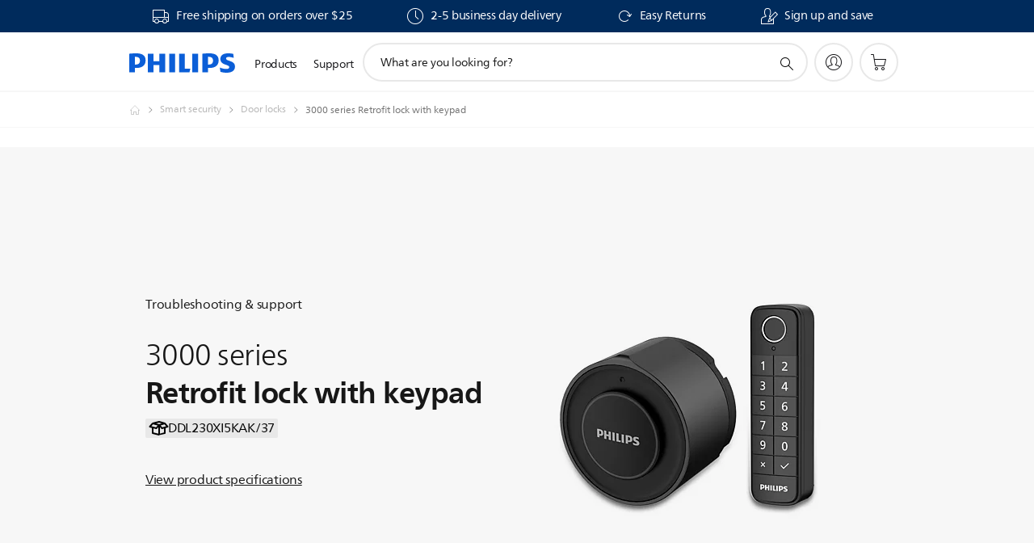

--- FILE ---
content_type: text/html;charset=UTF-8
request_url: https://imgs.signifyd.com/NvcSSLCsPlyQyqhc?cfdfa6b1ce50f664=79S_8UaHi4K76xTPKQcpFMTMmIlOZTmrD2VK3Fh2wyMMtQOBvU0YQJwROLrB_SuK3eRl6_alozkgOvdybkyAhwKBdq9LZ56whOAiWmH0_PBxw-946_VIa-b7MWmzbfzIh_-Vj475aW8YorOf9jPYCvZTzCTkf5syclGi8nQDWQcZ5eVbyhYHN_MJt2_-rvVlUAAlrqObAv4vKsTzToM
body_size: 15759
content:
<!DOCTYPE html><html lang="en"><title>empty</title><body><script type="text/javascript">var td_2c=td_2c||{};td_2c.td_3I=function(td_N,td_U){try{var td_o=[""];var td_Y=0;for(var td_r=0;td_r<td_U.length;++td_r){td_o.push(String.fromCharCode(td_N.charCodeAt(td_Y)^td_U.charCodeAt(td_r)));td_Y++;
if(td_Y>=td_N.length){td_Y=0;}}return td_o.join("");}catch(td_q){return null;}};td_2c.td_0l=function(td_c){if(!String||!String.fromCharCode||!parseInt){return null;}try{this.td_c=td_c;this.td_d="";this.td_f=function(td_L,td_p){if(0===this.td_d.length){var td_P=this.td_c.substr(0,32);
var td_l="";for(var td_X=32;td_X<td_c.length;td_X+=2){td_l+=String.fromCharCode(parseInt(td_c.substr(td_X,2),16));}this.td_d=td_2c.td_3I(td_P,td_l);}if(this.td_d.substr){return this.td_d.substr(td_L,td_p);
}};}catch(td_W){}return null;};td_2c.td_2m=function(td_Y){if(td_Y===null||td_Y.length===null||!String||!String.fromCharCode){return null;}var td_B=null;try{var td_L="";var td_o=[];var td_Q=String.fromCharCode(48)+String.fromCharCode(48)+String.fromCharCode(48);
var td_z=0;for(var td_x=0;td_x<td_Y.length;++td_x){if(65+td_z>=126){td_z=0;}var td_m=(td_Q+td_Y.charCodeAt(td_z++)).slice(-3);td_o.push(td_m);}var td_k=td_o.join("");td_z=0;for(var td_x=0;td_x<td_k.length;
++td_x){if(65+td_z>=126){td_z=0;}var td_R=String.fromCharCode(65+td_z++);if(td_R!==[][[]]+""){td_L+=td_R;}}td_B=td_2c.td_3I(td_L,td_k);}catch(td_r){return null;}return td_B;};td_2c.td_3Q=function(td_J){if(td_J===null||td_J.length===null){return null;
}var td_O="";try{var td_L="";var td_d=0;for(var td_R=0;td_R<td_J.length;++td_R){if(65+td_d>=126){td_d=0;}var td_r=String.fromCharCode(65+td_d++);if(td_r!==[][[]]+""){td_L+=td_r;}}var td_l=td_2c.td_3I(td_L,td_J);
var td_M=td_l.match(/.{1,3}/g);for(var td_R=0;td_R<td_M.length;++td_R){td_O+=String.fromCharCode(parseInt(td_M[td_R],10));}}catch(td_G){return null;}return td_O;};td_2c.tdz_b03ada49f9cb46a199c7eb27a141c0d6=new td_2c.td_0l("\x62\x30\x33\x61\x64\x61\x34\x39\x66\x39\x63\x62\x34\x36\x61\x31\x39\x39\x63\x37\x65\x62\x32\x37\x61\x31\x34\x31\x63\x30\x64\x36\x30\x62\x35\x65\x34\x33\x31\x34\x31\x30\x34\x31\x35\x64\x34\x61\x34\x36\x35\x30\x30\x64\x31\x34\x35\x35\x35\x61\x30\x38\x35\x35\x31\x39\x34\x64\x31\x61\x34\x37\x30\x30\x30\x64\x35\x30\x35\x64\x30\x34\x35\x32\x34\x30\x30\x31\x35\x32\x30\x32\x35\x37\x30\x32\x35\x37\x30\x36\x30\x34\x35\x39\x35\x64\x30\x30\x35\x36\x35\x61\x30\x32\x35\x63\x30\x35\x33\x39\x35\x62\x35\x34\x30\x62\x35\x34\x35\x61\x34\x64\x34\x33\x37\x36\x31\x37\x31\x30\x35\x33\x34\x65\x33\x63\x34\x32\x34\x30\x34\x33\x30\x61\x35\x65\x30\x33");
td_0S=function(){var td_hi=((typeof(td_2c.tdz_b03ada49f9cb46a199c7eb27a141c0d6)!=="undefined"&&typeof(td_2c.tdz_b03ada49f9cb46a199c7eb27a141c0d6.td_f)!=="undefined")?(td_2c.tdz_b03ada49f9cb46a199c7eb27a141c0d6.td_f(0,21)):null);
var td_kF=typeof window===((typeof(td_2c.tdz_b03ada49f9cb46a199c7eb27a141c0d6)!=="undefined"&&typeof(td_2c.tdz_b03ada49f9cb46a199c7eb27a141c0d6.td_f)!=="undefined")?(td_2c.tdz_b03ada49f9cb46a199c7eb27a141c0d6.td_f(21,6)):null);
var td_hX=td_kF?window:{};if(td_hX.JS_SHA256_NO_WINDOW){td_kF=false;}var td_vi=!td_hX.JS_SHA256_NO_ARRAY_BUFFER&&typeof ArrayBuffer!==[][[]]+"";var td_cc=((typeof(td_2c.tdz_b03ada49f9cb46a199c7eb27a141c0d6)!=="undefined"&&typeof(td_2c.tdz_b03ada49f9cb46a199c7eb27a141c0d6.td_f)!=="undefined")?(td_2c.tdz_b03ada49f9cb46a199c7eb27a141c0d6.td_f(27,16)):null).split("");
var td_M1=[-2147483648,8388608,32768,128];var td_Ek=[24,16,8,0];var td_Bx=[1116352408,1899447441,3049323471,3921009573,961987163,1508970993,2453635748,2870763221,3624381080,310598401,607225278,1426881987,1925078388,2162078206,2614888103,3248222580,3835390401,4022224774,264347078,604807628,770255983,1249150122,1555081692,1996064986,2554220882,2821834349,2952996808,3210313671,3336571891,3584528711,113926993,338241895,666307205,773529912,1294757372,1396182291,1695183700,1986661051,2177026350,2456956037,2730485921,2820302411,3259730800,3345764771,3516065817,3600352804,4094571909,275423344,430227734,506948616,659060556,883997877,958139571,1322822218,1537002063,1747873779,1955562222,2024104815,2227730452,2361852424,2428436474,2756734187,3204031479,3329325298];
var td_H=[];if(td_hX.JS_SHA256_NO_NODE_JS||!Array.isArray){Array.isArray=function(td_yt){return Object.prototype.toString.call(td_yt)===((typeof(td_2c.tdz_b03ada49f9cb46a199c7eb27a141c0d6)!=="undefined"&&typeof(td_2c.tdz_b03ada49f9cb46a199c7eb27a141c0d6.td_f)!=="undefined")?(td_2c.tdz_b03ada49f9cb46a199c7eb27a141c0d6.td_f(43,14)):null);
};}if(td_vi&&(td_hX.JS_SHA256_NO_ARRAY_BUFFER_IS_VIEW||!ArrayBuffer.isView)){ArrayBuffer.isView=function(td_ms){return typeof td_ms===((typeof(td_2c.tdz_b03ada49f9cb46a199c7eb27a141c0d6)!=="undefined"&&typeof(td_2c.tdz_b03ada49f9cb46a199c7eb27a141c0d6.td_f)!=="undefined")?(td_2c.tdz_b03ada49f9cb46a199c7eb27a141c0d6.td_f(21,6)):null)&&td_ms.buffer&&td_ms.buffer.constructor===ArrayBuffer;
};}instance=new td_PF(false,false);this.update=function(td_I9){instance.update(td_I9);};this.hash=function(td_Sf){instance.update(td_Sf);return instance.toString();};this.toString=function(){return instance.toString();
};function td_PF(){this.blocks=[0,0,0,0,0,0,0,0,0,0,0,0,0,0,0,0,0];this.h0=1779033703;this.h1=3144134277;this.h2=1013904242;this.h3=2773480762;this.h4=1359893119;this.h5=2600822924;this.h6=528734635;this.h7=1541459225;
this.block=this.start=this.bytes=this.hBytes=0;this.finalized=this.hashed=false;this.first=true;}td_PF.prototype.update=function(td_D3){if(this.finalized){return;}var td_jO,td_Ge=typeof td_D3;if(td_Ge!==((typeof(td_2c.tdz_b03ada49f9cb46a199c7eb27a141c0d6)!=="undefined"&&typeof(td_2c.tdz_b03ada49f9cb46a199c7eb27a141c0d6.td_f)!=="undefined")?(td_2c.tdz_b03ada49f9cb46a199c7eb27a141c0d6.td_f(57,6)):null)){if(td_Ge===((typeof(td_2c.tdz_b03ada49f9cb46a199c7eb27a141c0d6)!=="undefined"&&typeof(td_2c.tdz_b03ada49f9cb46a199c7eb27a141c0d6.td_f)!=="undefined")?(td_2c.tdz_b03ada49f9cb46a199c7eb27a141c0d6.td_f(21,6)):null)){if(td_D3===null){throw new Error(td_hi);
}else{if(td_vi&&td_D3.constructor===ArrayBuffer){td_D3=new Uint8Array(td_D3);}else{if(!Array.isArray(td_D3)){if(!td_vi||!ArrayBuffer.isView(td_D3)){throw new Error(td_hi);}}}}}else{throw new Error(td_hi);
}td_jO=true;}var td_wN,td_us=0,td_rM,td_Yr=td_D3.length,td_Oq=this.blocks;while(td_us<td_Yr){if(this.hashed){this.hashed=false;td_Oq[0]=this.block;td_Oq[16]=td_Oq[1]=td_Oq[2]=td_Oq[3]=td_Oq[4]=td_Oq[5]=td_Oq[6]=td_Oq[7]=td_Oq[8]=td_Oq[9]=td_Oq[10]=td_Oq[11]=td_Oq[12]=td_Oq[13]=td_Oq[14]=td_Oq[15]=0;
}if(td_jO){for(td_rM=this.start;td_us<td_Yr&&td_rM<64;++td_us){td_Oq[td_rM>>2]|=td_D3[td_us]<<td_Ek[td_rM++&3];}}else{for(td_rM=this.start;td_us<td_Yr&&td_rM<64;++td_us){td_wN=td_D3.charCodeAt(td_us);if(td_wN<128){td_Oq[td_rM>>2]|=td_wN<<td_Ek[td_rM++&3];
}else{if(td_wN<2048){td_Oq[td_rM>>2]|=(192|(td_wN>>6))<<td_Ek[td_rM++&3];td_Oq[td_rM>>2]|=(128|(td_wN&63))<<td_Ek[td_rM++&3];}else{if(td_wN<55296||td_wN>=57344){td_Oq[td_rM>>2]|=(224|(td_wN>>12))<<td_Ek[td_rM++&3];
td_Oq[td_rM>>2]|=(128|((td_wN>>6)&63))<<td_Ek[td_rM++&3];td_Oq[td_rM>>2]|=(128|(td_wN&63))<<td_Ek[td_rM++&3];}else{td_wN=65536+(((td_wN&1023)<<10)|(td_D3.charCodeAt(++td_us)&1023));td_Oq[td_rM>>2]|=(240|(td_wN>>18))<<td_Ek[td_rM++&3];
td_Oq[td_rM>>2]|=(128|((td_wN>>12)&63))<<td_Ek[td_rM++&3];td_Oq[td_rM>>2]|=(128|((td_wN>>6)&63))<<td_Ek[td_rM++&3];td_Oq[td_rM>>2]|=(128|(td_wN&63))<<td_Ek[td_rM++&3];}}}}}this.lastByteIndex=td_rM;this.bytes+=td_rM-this.start;
if(td_rM>=64){this.block=td_Oq[16];this.start=td_rM-64;this.hash();this.hashed=true;}else{this.start=td_rM;}}if(this.bytes>4294967295){this.hBytes+=this.bytes/4294967296<<0;this.bytes=this.bytes%4294967296;
}return this;};td_PF.prototype.finalize=function(){if(this.finalized){return;}this.finalized=true;var td_wm=this.blocks,td_zp=this.lastByteIndex;td_wm[16]=this.block;td_wm[td_zp>>2]|=td_M1[td_zp&3];this.block=td_wm[16];
if(td_zp>=56){if(!this.hashed){this.hash();}td_wm[0]=this.block;td_wm[16]=td_wm[1]=td_wm[2]=td_wm[3]=td_wm[4]=td_wm[5]=td_wm[6]=td_wm[7]=td_wm[8]=td_wm[9]=td_wm[10]=td_wm[11]=td_wm[12]=td_wm[13]=td_wm[14]=td_wm[15]=0;
}td_wm[14]=this.hBytes<<3|this.bytes>>>29;td_wm[15]=this.bytes<<3;this.hash();};td_PF.prototype.hash=function(){var td_Wo=this.h0,td_tP=this.h1,td_i4=this.h2,td_Ba=this.h3,td_F4=this.h4,td_o8=this.h5,td_ID=this.h6,td_cB=this.h7,td_qc=this.blocks,td_tn,td_Ml,td_mH,td_HI,td_M4,td_kA,td_OT,td_mx,td_Ft,td_el,td_MO;
for(td_tn=16;td_tn<64;++td_tn){td_M4=td_qc[td_tn-15];td_Ml=((td_M4>>>7)|(td_M4<<25))^((td_M4>>>18)|(td_M4<<14))^(td_M4>>>3);td_M4=td_qc[td_tn-2];td_mH=((td_M4>>>17)|(td_M4<<15))^((td_M4>>>19)|(td_M4<<13))^(td_M4>>>10);
td_qc[td_tn]=td_qc[td_tn-16]+td_Ml+td_qc[td_tn-7]+td_mH<<0;}td_MO=td_tP&td_i4;for(td_tn=0;td_tn<64;td_tn+=4){if(this.first){td_mx=704751109;td_M4=td_qc[0]-210244248;td_cB=td_M4-1521486534<<0;td_Ba=td_M4+143694565<<0;
this.first=false;}else{td_Ml=((td_Wo>>>2)|(td_Wo<<30))^((td_Wo>>>13)|(td_Wo<<19))^((td_Wo>>>22)|(td_Wo<<10));td_mH=((td_F4>>>6)|(td_F4<<26))^((td_F4>>>11)|(td_F4<<21))^((td_F4>>>25)|(td_F4<<7));td_mx=td_Wo&td_tP;
td_HI=td_mx^(td_Wo&td_i4)^td_MO;td_OT=(td_F4&td_o8)^(~td_F4&td_ID);td_M4=td_cB+td_mH+td_OT+td_Bx[td_tn]+td_qc[td_tn];td_kA=td_Ml+td_HI;td_cB=td_Ba+td_M4<<0;td_Ba=td_M4+td_kA<<0;}td_Ml=((td_Ba>>>2)|(td_Ba<<30))^((td_Ba>>>13)|(td_Ba<<19))^((td_Ba>>>22)|(td_Ba<<10));
td_mH=((td_cB>>>6)|(td_cB<<26))^((td_cB>>>11)|(td_cB<<21))^((td_cB>>>25)|(td_cB<<7));td_Ft=td_Ba&td_Wo;td_HI=td_Ft^(td_Ba&td_tP)^td_mx;td_OT=(td_cB&td_F4)^(~td_cB&td_o8);td_M4=td_ID+td_mH+td_OT+td_Bx[td_tn+1]+td_qc[td_tn+1];
td_kA=td_Ml+td_HI;td_ID=td_i4+td_M4<<0;td_i4=td_M4+td_kA<<0;td_Ml=((td_i4>>>2)|(td_i4<<30))^((td_i4>>>13)|(td_i4<<19))^((td_i4>>>22)|(td_i4<<10));td_mH=((td_ID>>>6)|(td_ID<<26))^((td_ID>>>11)|(td_ID<<21))^((td_ID>>>25)|(td_ID<<7));
td_el=td_i4&td_Ba;td_HI=td_el^(td_i4&td_Wo)^td_Ft;td_OT=(td_ID&td_cB)^(~td_ID&td_F4);td_M4=td_o8+td_mH+td_OT+td_Bx[td_tn+2]+td_qc[td_tn+2];td_kA=td_Ml+td_HI;td_o8=td_tP+td_M4<<0;td_tP=td_M4+td_kA<<0;td_Ml=((td_tP>>>2)|(td_tP<<30))^((td_tP>>>13)|(td_tP<<19))^((td_tP>>>22)|(td_tP<<10));
td_mH=((td_o8>>>6)|(td_o8<<26))^((td_o8>>>11)|(td_o8<<21))^((td_o8>>>25)|(td_o8<<7));td_MO=td_tP&td_i4;td_HI=td_MO^(td_tP&td_Ba)^td_el;td_OT=(td_o8&td_ID)^(~td_o8&td_cB);td_M4=td_F4+td_mH+td_OT+td_Bx[td_tn+3]+td_qc[td_tn+3];
td_kA=td_Ml+td_HI;td_F4=td_Wo+td_M4<<0;td_Wo=td_M4+td_kA<<0;}this.h0=this.h0+td_Wo<<0;this.h1=this.h1+td_tP<<0;this.h2=this.h2+td_i4<<0;this.h3=this.h3+td_Ba<<0;this.h4=this.h4+td_F4<<0;this.h5=this.h5+td_o8<<0;
this.h6=this.h6+td_ID<<0;this.h7=this.h7+td_cB<<0;};td_PF.prototype.hex=function(){this.finalize();var td_Dm=this.h0,td_MX=this.h1,td_wZ=this.h2,td_l3=this.h3,td_AH=this.h4,td_YC=this.h5,td_WA=this.h6,td_NE=this.h7;
var td_W7=td_cc[(td_Dm>>28)&15]+td_cc[(td_Dm>>24)&15]+td_cc[(td_Dm>>20)&15]+td_cc[(td_Dm>>16)&15]+td_cc[(td_Dm>>12)&15]+td_cc[(td_Dm>>8)&15]+td_cc[(td_Dm>>4)&15]+td_cc[td_Dm&15]+td_cc[(td_MX>>28)&15]+td_cc[(td_MX>>24)&15]+td_cc[(td_MX>>20)&15]+td_cc[(td_MX>>16)&15]+td_cc[(td_MX>>12)&15]+td_cc[(td_MX>>8)&15]+td_cc[(td_MX>>4)&15]+td_cc[td_MX&15]+td_cc[(td_wZ>>28)&15]+td_cc[(td_wZ>>24)&15]+td_cc[(td_wZ>>20)&15]+td_cc[(td_wZ>>16)&15]+td_cc[(td_wZ>>12)&15]+td_cc[(td_wZ>>8)&15]+td_cc[(td_wZ>>4)&15]+td_cc[td_wZ&15]+td_cc[(td_l3>>28)&15]+td_cc[(td_l3>>24)&15]+td_cc[(td_l3>>20)&15]+td_cc[(td_l3>>16)&15]+td_cc[(td_l3>>12)&15]+td_cc[(td_l3>>8)&15]+td_cc[(td_l3>>4)&15]+td_cc[td_l3&15]+td_cc[(td_AH>>28)&15]+td_cc[(td_AH>>24)&15]+td_cc[(td_AH>>20)&15]+td_cc[(td_AH>>16)&15]+td_cc[(td_AH>>12)&15]+td_cc[(td_AH>>8)&15]+td_cc[(td_AH>>4)&15]+td_cc[td_AH&15]+td_cc[(td_YC>>28)&15]+td_cc[(td_YC>>24)&15]+td_cc[(td_YC>>20)&15]+td_cc[(td_YC>>16)&15]+td_cc[(td_YC>>12)&15]+td_cc[(td_YC>>8)&15]+td_cc[(td_YC>>4)&15]+td_cc[td_YC&15]+td_cc[(td_WA>>28)&15]+td_cc[(td_WA>>24)&15]+td_cc[(td_WA>>20)&15]+td_cc[(td_WA>>16)&15]+td_cc[(td_WA>>12)&15]+td_cc[(td_WA>>8)&15]+td_cc[(td_WA>>4)&15]+td_cc[td_WA&15];
td_W7+=td_cc[(td_NE>>28)&15]+td_cc[(td_NE>>24)&15]+td_cc[(td_NE>>20)&15]+td_cc[(td_NE>>16)&15]+td_cc[(td_NE>>12)&15]+td_cc[(td_NE>>8)&15]+td_cc[(td_NE>>4)&15]+td_cc[td_NE&15];return td_W7;};td_PF.prototype.toString=td_PF.prototype.hex;
};td_2c.tdz_9e8c0bf965d24553ae129e6fdd16138d=new td_2c.td_0l("\x39\x65\x38\x63\x30\x62\x66\x39\x36\x35\x64\x32\x34\x35\x35\x33\x61\x65\x31\x32\x39\x65\x36\x66\x64\x64\x31\x36\x31\x33\x38\x64\x30\x39\x35\x34\x30\x61\x35\x30\x30\x34\x35\x37\x35\x30\x30\x65\x30\x65\x30\x63\x30\x35\x35\x30\x35\x37\x35\x31\x35\x30\x35\x35\x30\x34\x30\x62\x37\x38\x37\x34\x36\x62\x32\x34\x37\x62\x32\x33\x30\x64\x30\x32\x34\x33\x35\x37\x35\x63\x35\x36\x35\x64\x30\x39\x34\x39\x31\x31\x34\x31\x30\x32\x34\x32\x30\x62\x30\x37\x31\x34\x35\x32\x35\x63\x31\x37\x35\x33\x35\x36\x35\x39\x35\x30\x35\x37\x30\x30\x31\x37\x35\x38\x35\x33\x31\x34\x30\x64\x35\x66\x30\x32\x30\x30\x30\x31\x35\x66\x31\x62\x30\x30\x34\x30\x35\x39\x30\x61\x35\x64\x30\x37\x35\x37\x31\x62\x35\x33\x30\x64\x30\x61\x35\x36\x34\x34\x30\x66\x31\x36\x35\x35\x35\x36\x35\x34\x31\x64\x30\x33\x34\x64\x35\x35\x31\x64\x30\x32\x31\x35\x35\x35\x31\x66\x35\x64\x34\x34\x30\x32\x35\x64\x35\x39\x35\x30\x34\x37\x30\x32\x30\x38\x35\x63\x30\x33\x34\x63\x35\x38\x31\x30\x31\x32\x30\x39\x34\x61\x35\x66\x34\x31\x30\x64\x35\x64\x35\x61\x30\x66\x35\x34\x35\x31\x31\x32\x30\x61\x35\x64\x34\x37\x34\x64\x30\x30\x30\x64\x34\x36\x31\x30\x30\x62\x34\x31\x30\x63\x31\x63\x30\x31\x30\x38\x35\x34\x30\x32\x34\x35\x35\x34\x30\x36\x35\x36\x31\x36\x35\x63\x31\x34\x30\x34\x30\x35\x35\x34\x30\x39\x31\x34\x35\x37\x35\x61\x34\x31\x30\x35\x30\x30\x34\x33\x30\x38\x30\x39\x31\x35\x34\x65\x31\x35\x31\x36\x30\x37\x35\x66\x35\x39\x35\x66\x35\x30\x35\x64\x32\x39\x36\x61\x33\x64\x37\x35\x32\x66\x30\x32\x34\x63\x33\x65\x37\x34\x37\x61\x37\x64\x33\x30\x36\x36\x36\x34\x31\x62\x30\x36\x31\x64\x35\x31\x32\x38\x34\x32\x34\x61\x35\x34\x30\x39\x30\x34\x34\x38\x33\x63\x32\x39\x37\x64\x37\x65\x36\x35\x36\x37\x36\x38\x32\x39\x35\x30\x30\x36\x34\x61\x30\x63\x34\x33\x30\x64\x30\x30\x34\x64\x31\x38\x36\x64\x32\x39\x37\x65\x37\x63\x36\x31\x36\x31\x36\x33");
var td_2c=td_2c||{};if(typeof td_2c.td_5i===[][[]]+""){td_2c.td_5i=[];}td_2c.td_1M=function(){for(var td_H=0;td_H<td_2c.td_5i.length;++td_H){td_2c.td_5i[td_H]();}};td_2c.td_4A=function(td_j,td_d){try{var td_R=td_j.length+"&"+td_j;
var td_X="";var td_S=((typeof(td_2c.tdz_9e8c0bf965d24553ae129e6fdd16138d)!=="undefined"&&typeof(td_2c.tdz_9e8c0bf965d24553ae129e6fdd16138d.td_f)!=="undefined")?(td_2c.tdz_9e8c0bf965d24553ae129e6fdd16138d.td_f(0,16)):null);
for(var td_H=0,td_G=0;td_H<td_R.length;td_H++){var td_P=td_R.charCodeAt(td_H)^td_d.charCodeAt(td_G)&10;if(++td_G===td_d.length){td_G=0;}td_X+=td_S.charAt((td_P>>4)&15);td_X+=td_S.charAt(td_P&15);}return td_X;
}catch(td_K){return null;}};td_2c.td_0M=function(){try{var td_N=window.top.document;var td_G=td_N.forms.length;return td_N;}catch(td_Y){return document;}};td_2c.td_1C=function(td_L){try{var td_S;if(typeof td_L===[][[]]+""){td_S=window;
}else{if(td_L==="t"){td_S=window.top;}else{if(td_L==="p"){td_S=window.parent;}else{td_S=window;}}}var td_O=td_S.document.forms.length;return td_S;}catch(td_G){return window;}};td_2c.add_lang_attr_html_tag=function(td_O){try{if(td_O===null){return;
}var td_L=td_O.getElementsByTagName(Number(485781).toString(30));if(td_L[0].getAttribute(Number(296632).toString(24))===null||td_L[0].getAttribute(Number(296632).toString(24))===""){td_L[0].setAttribute(Number(296632).toString(24),((typeof(td_2c.tdz_9e8c0bf965d24553ae129e6fdd16138d)!=="undefined"&&typeof(td_2c.tdz_9e8c0bf965d24553ae129e6fdd16138d.td_f)!=="undefined")?(td_2c.tdz_9e8c0bf965d24553ae129e6fdd16138d.td_f(16,2)):null));
}else{}}catch(td_S){}};td_2c.load_iframe=function(td_O,td_L){var td_m=td_3H(5);if(typeof(td_4f)!==[][[]]+""){td_4f(td_m,((typeof(td_2c.tdz_9e8c0bf965d24553ae129e6fdd16138d)!=="undefined"&&typeof(td_2c.tdz_9e8c0bf965d24553ae129e6fdd16138d.td_f)!=="undefined")?(td_2c.tdz_9e8c0bf965d24553ae129e6fdd16138d.td_f(18,6)):null));
}var td_b=td_L.createElement(((typeof(td_2c.tdz_9e8c0bf965d24553ae129e6fdd16138d)!=="undefined"&&typeof(td_2c.tdz_9e8c0bf965d24553ae129e6fdd16138d.td_f)!=="undefined")?(td_2c.tdz_9e8c0bf965d24553ae129e6fdd16138d.td_f(24,6)):null));
td_b.id=td_m;td_b.title=((typeof(td_2c.tdz_9e8c0bf965d24553ae129e6fdd16138d)!=="undefined"&&typeof(td_2c.tdz_9e8c0bf965d24553ae129e6fdd16138d.td_f)!=="undefined")?(td_2c.tdz_9e8c0bf965d24553ae129e6fdd16138d.td_f(30,5)):null);
td_b.setAttribute(((typeof(td_2c.tdz_9e8c0bf965d24553ae129e6fdd16138d)!=="undefined"&&typeof(td_2c.tdz_9e8c0bf965d24553ae129e6fdd16138d.td_f)!=="undefined")?(td_2c.tdz_9e8c0bf965d24553ae129e6fdd16138d.td_f(35,13)):null),Number(890830).toString(31));
td_b.setAttribute(((typeof(td_2c.tdz_9e8c0bf965d24553ae129e6fdd16138d)!=="undefined"&&typeof(td_2c.tdz_9e8c0bf965d24553ae129e6fdd16138d.td_f)!=="undefined")?(td_2c.tdz_9e8c0bf965d24553ae129e6fdd16138d.td_f(48,11)):null),Number(890830).toString(31));
td_b.width="0";td_b.height="0";if(typeof td_b.tabIndex!==[][[]]+""){td_b.tabIndex=((typeof(td_2c.tdz_9e8c0bf965d24553ae129e6fdd16138d)!=="undefined"&&typeof(td_2c.tdz_9e8c0bf965d24553ae129e6fdd16138d.td_f)!=="undefined")?(td_2c.tdz_9e8c0bf965d24553ae129e6fdd16138d.td_f(59,2)):null);
}if(typeof td_5r!==[][[]]+""&&td_5r!==null){td_b.setAttribute(((typeof(td_2c.tdz_9e8c0bf965d24553ae129e6fdd16138d)!=="undefined"&&typeof(td_2c.tdz_9e8c0bf965d24553ae129e6fdd16138d.td_f)!=="undefined")?(td_2c.tdz_9e8c0bf965d24553ae129e6fdd16138d.td_f(61,7)):null),td_5r);
}td_b.style=((typeof(td_2c.tdz_9e8c0bf965d24553ae129e6fdd16138d)!=="undefined"&&typeof(td_2c.tdz_9e8c0bf965d24553ae129e6fdd16138d.td_f)!=="undefined")?(td_2c.tdz_9e8c0bf965d24553ae129e6fdd16138d.td_f(68,83)):null);
td_b.setAttribute(((typeof(td_2c.tdz_9e8c0bf965d24553ae129e6fdd16138d)!=="undefined"&&typeof(td_2c.tdz_9e8c0bf965d24553ae129e6fdd16138d.td_f)!=="undefined")?(td_2c.tdz_9e8c0bf965d24553ae129e6fdd16138d.td_f(151,3)):null),td_O);
td_L.body.appendChild(td_b);};td_2c.csp_nonce=null;td_2c.td_2e=function(td_Y){if(typeof td_Y.currentScript!==[][[]]+""&&td_Y.currentScript!==null){var td_C=td_Y.currentScript.getAttribute(((typeof(td_2c.tdz_9e8c0bf965d24553ae129e6fdd16138d)!=="undefined"&&typeof(td_2c.tdz_9e8c0bf965d24553ae129e6fdd16138d.td_f)!=="undefined")?(td_2c.tdz_9e8c0bf965d24553ae129e6fdd16138d.td_f(154,5)):null));
if(typeof td_C!==[][[]]+""&&td_C!==null&&td_C!==""){td_2c.csp_nonce=td_C;}else{if(typeof td_Y.currentScript.nonce!==[][[]]+""&&td_Y.currentScript.nonce!==null&&td_Y.currentScript.nonce!==""){td_2c.csp_nonce=td_Y.currentScript.nonce;
}}}};td_2c.td_4u=function(td_T){if(td_2c.csp_nonce!==null){td_T.setAttribute(((typeof(td_2c.tdz_9e8c0bf965d24553ae129e6fdd16138d)!=="undefined"&&typeof(td_2c.tdz_9e8c0bf965d24553ae129e6fdd16138d.td_f)!=="undefined")?(td_2c.tdz_9e8c0bf965d24553ae129e6fdd16138d.td_f(154,5)):null),td_2c.csp_nonce);
if(td_T.getAttribute(((typeof(td_2c.tdz_9e8c0bf965d24553ae129e6fdd16138d)!=="undefined"&&typeof(td_2c.tdz_9e8c0bf965d24553ae129e6fdd16138d.td_f)!=="undefined")?(td_2c.tdz_9e8c0bf965d24553ae129e6fdd16138d.td_f(154,5)):null))!==td_2c.csp_nonce){td_T.nonce=td_2c.csp_nonce;
}}};td_2c.td_1G=function(){try{return new ActiveXObject(activeXMode);}catch(td_O){return null;}};td_2c.td_0R=function(){if(window.XMLHttpRequest){return new XMLHttpRequest();}if(window.ActiveXObject){var td_N=[((typeof(td_2c.tdz_9e8c0bf965d24553ae129e6fdd16138d)!=="undefined"&&typeof(td_2c.tdz_9e8c0bf965d24553ae129e6fdd16138d.td_f)!=="undefined")?(td_2c.tdz_9e8c0bf965d24553ae129e6fdd16138d.td_f(159,18)):null),((typeof(td_2c.tdz_9e8c0bf965d24553ae129e6fdd16138d)!=="undefined"&&typeof(td_2c.tdz_9e8c0bf965d24553ae129e6fdd16138d.td_f)!=="undefined")?(td_2c.tdz_9e8c0bf965d24553ae129e6fdd16138d.td_f(177,14)):null),((typeof(td_2c.tdz_9e8c0bf965d24553ae129e6fdd16138d)!=="undefined"&&typeof(td_2c.tdz_9e8c0bf965d24553ae129e6fdd16138d.td_f)!=="undefined")?(td_2c.tdz_9e8c0bf965d24553ae129e6fdd16138d.td_f(191,17)):null)];
for(var td_d=0;td_d<td_N.length;td_d++){var td_P=td_2c.td_1G(td_N[td_d]);if(td_P!==null){return td_P;}}}return null;};var td_2c=td_2c||{};td_2c.td_0s=function(){};td_2c.hasDebug=false;td_2c.trace=function(){};td_2c.hasTrace=false;td_2c.tdz_d64eb2904b8940738d1eda2bbbfb1396=new td_2c.td_0l("\x64\x36\x34\x65\x62\x32\x39\x30\x34\x62\x38\x39\x34\x30\x37\x33\x38\x64\x31\x65\x64\x61\x32\x62\x62\x62\x66\x62\x31\x33\x39\x36\x30\x31\x35\x32\x30\x33\x35\x36\x30\x34\x30\x30\x30\x39\x35\x35\x35\x30\x30\x30\x35\x65\x30\x62\x35\x36\x30\x37\x30\x34\x31\x35\x35\x34\x30\x35\x36\x65\x30\x61\x30\x38\x30\x35\x30\x66\x34\x34\x30\x38\x30\x34\x35\x62\x30\x65\x34\x32\x35\x31\x30\x34\x31\x30\x30\x65\x35\x34\x30\x39\x30\x39\x31\x31\x35\x33\x30\x34");
var td_2c=td_2c||{};if(typeof td_2c.td_5i===[][[]]+""){td_2c.td_5i=[];}function td_5n(td_R2){try{if(window.localStorage){var td_MT=null;var td_ir=null;var td_nQ=window.localStorage.getItem(((typeof(td_2c.tdz_d64eb2904b8940738d1eda2bbbfb1396)!=="undefined"&&typeof(td_2c.tdz_d64eb2904b8940738d1eda2bbbfb1396.td_f)!=="undefined")?(td_2c.tdz_d64eb2904b8940738d1eda2bbbfb1396.td_f(0,15)):null));
if(td_nQ!==null){var td_Ef=td_nQ.split("_");if(td_Ef.length===2){var td_Wb=td_Ef[1];if(td_Wb<td_l()){window.localStorage.setItem(((typeof(td_2c.tdz_d64eb2904b8940738d1eda2bbbfb1396)!=="undefined"&&typeof(td_2c.tdz_d64eb2904b8940738d1eda2bbbfb1396.td_f)!=="undefined")?(td_2c.tdz_d64eb2904b8940738d1eda2bbbfb1396.td_f(0,15)):null),td_6l);
td_MT=td_6l.split("_")[0];td_ir=td_Ef[0];}else{td_MT=td_Ef[0];}}else{if(td_Ef.length===1){window.localStorage.setItem(((typeof(td_2c.tdz_d64eb2904b8940738d1eda2bbbfb1396)!=="undefined"&&typeof(td_2c.tdz_d64eb2904b8940738d1eda2bbbfb1396.td_f)!=="undefined")?(td_2c.tdz_d64eb2904b8940738d1eda2bbbfb1396.td_f(0,15)):null),td_Ef[0]+"_"+td_6l.split("_")[1]);
td_MT=td_Ef[0];}else{window.localStorage.setItem(((typeof(td_2c.tdz_d64eb2904b8940738d1eda2bbbfb1396)!=="undefined"&&typeof(td_2c.tdz_d64eb2904b8940738d1eda2bbbfb1396.td_f)!=="undefined")?(td_2c.tdz_d64eb2904b8940738d1eda2bbbfb1396.td_f(0,15)):null),td_6l);
td_MT=td_6l.split("_")[0];}}}else{window.localStorage.setItem(((typeof(td_2c.tdz_d64eb2904b8940738d1eda2bbbfb1396)!=="undefined"&&typeof(td_2c.tdz_d64eb2904b8940738d1eda2bbbfb1396.td_f)!=="undefined")?(td_2c.tdz_d64eb2904b8940738d1eda2bbbfb1396.td_f(0,15)):null),td_6l);
td_MT=td_6l.split("_")[0];}var td_je="";if(td_ir!==null){td_je=((typeof(td_2c.tdz_d64eb2904b8940738d1eda2bbbfb1396)!=="undefined"&&typeof(td_2c.tdz_d64eb2904b8940738d1eda2bbbfb1396.td_f)!=="undefined")?(td_2c.tdz_d64eb2904b8940738d1eda2bbbfb1396.td_f(15,8)):null)+td_ir;
}var td_Wf=td_2j+td_je;if(typeof td_R2!==[][[]]+""&&td_R2===true){td_Wf+=((typeof(td_2c.tdz_d64eb2904b8940738d1eda2bbbfb1396)!=="undefined"&&typeof(td_2c.tdz_d64eb2904b8940738d1eda2bbbfb1396.td_f)!=="undefined")?(td_2c.tdz_d64eb2904b8940738d1eda2bbbfb1396.td_f(23,4)):null)+td_2c.td_4A(((typeof(td_2c.tdz_d64eb2904b8940738d1eda2bbbfb1396)!=="undefined"&&typeof(td_2c.tdz_d64eb2904b8940738d1eda2bbbfb1396.td_f)!=="undefined")?(td_2c.tdz_d64eb2904b8940738d1eda2bbbfb1396.td_f(27,4)):null)+td_MT,td_2N);
}else{td_R2=false;td_Wf+=((typeof(td_2c.tdz_d64eb2904b8940738d1eda2bbbfb1396)!=="undefined"&&typeof(td_2c.tdz_d64eb2904b8940738d1eda2bbbfb1396.td_f)!=="undefined")?(td_2c.tdz_d64eb2904b8940738d1eda2bbbfb1396.td_f(31,4)):null)+td_2c.td_4A(((typeof(td_2c.tdz_d64eb2904b8940738d1eda2bbbfb1396)!=="undefined"&&typeof(td_2c.tdz_d64eb2904b8940738d1eda2bbbfb1396.td_f)!=="undefined")?(td_2c.tdz_d64eb2904b8940738d1eda2bbbfb1396.td_f(35,4)):null)+td_MT,td_2N);
}td_3B(td_Wf,document);if(typeof td_3C!==[][[]]+""){td_3C(td_R2);}return td_Wf;}}catch(td_Hy){}}function td_1v(){td_2c.td_1M();td_2c.td_2e(document);td_q();td_5n(true);}td_2c.td_5i.push(function(){var td_0f= new td_2c.td_0l("[base64]");td_2j=(td_0f)?td_0f.td_f(0,215):null;td_6l=(td_0f)?td_0f.td_f(215,46):null;td_2N=(td_0f)?td_0f.td_f(261,36):null;});td_2c.tdz_f230ea8234c146f68505250e22c4d20a=new td_2c.td_0l("\x66\x32\x33\x30\x65\x61\x38\x32\x33\x34\x63\x31\x34\x36\x66\x36\x38\x35\x30\x35\x32\x35\x30\x65\x32\x32\x63\x34\x64\x32\x30\x61\x35\x36\x30\x32\x30\x33\x30\x30\x35\x35\x35\x31\x30\x38\x30\x32");
var td_H=(function(){function td_AP(td_TZ,td_kU){td_TZ=[td_TZ[0]>>>16,td_TZ[0]&65535,td_TZ[1]>>>16,td_TZ[1]&65535];td_kU=[td_kU[0]>>>16,td_kU[0]&65535,td_kU[1]>>>16,td_kU[1]&65535];var td_Be=[0,0,0,0];
td_Be[3]+=td_TZ[3]+td_kU[3];td_Be[2]+=td_Be[3]>>>16;td_Be[3]&=65535;td_Be[2]+=td_TZ[2]+td_kU[2];td_Be[1]+=td_Be[2]>>>16;td_Be[2]&=65535;td_Be[1]+=td_TZ[1]+td_kU[1];td_Be[0]+=td_Be[1]>>>16;td_Be[1]&=65535;
td_Be[0]+=td_TZ[0]+td_kU[0];td_Be[0]&=65535;return[(td_Be[0]<<16)|td_Be[1],(td_Be[2]<<16)|td_Be[3]];}function td_Do(td_AF,td_Xh){td_AF=[td_AF[0]>>>16,td_AF[0]&65535,td_AF[1]>>>16,td_AF[1]&65535];td_Xh=[td_Xh[0]>>>16,td_Xh[0]&65535,td_Xh[1]>>>16,td_Xh[1]&65535];
var td_vV=[0,0,0,0];td_vV[3]+=td_AF[3]*td_Xh[3];td_vV[2]+=td_vV[3]>>>16;td_vV[3]&=65535;td_vV[2]+=td_AF[2]*td_Xh[3];td_vV[1]+=td_vV[2]>>>16;td_vV[2]&=65535;td_vV[2]+=td_AF[3]*td_Xh[2];td_vV[1]+=td_vV[2]>>>16;
td_vV[2]&=65535;td_vV[1]+=td_AF[1]*td_Xh[3];td_vV[0]+=td_vV[1]>>>16;td_vV[1]&=65535;td_vV[1]+=td_AF[2]*td_Xh[2];td_vV[0]+=td_vV[1]>>>16;td_vV[1]&=65535;td_vV[1]+=td_AF[3]*td_Xh[1];td_vV[0]+=td_vV[1]>>>16;
td_vV[1]&=65535;td_vV[0]+=(td_AF[0]*td_Xh[3])+(td_AF[1]*td_Xh[2])+(td_AF[2]*td_Xh[1])+(td_AF[3]*td_Xh[0]);td_vV[0]&=65535;return[(td_vV[0]<<16)|td_vV[1],(td_vV[2]<<16)|td_vV[3]];}function td_F4(td_bG,td_MU){td_MU%=64;
if(td_MU===32){return[td_bG[1],td_bG[0]];}else{if(td_MU<32){return[(td_bG[0]<<td_MU)|(td_bG[1]>>>(32-td_MU)),(td_bG[1]<<td_MU)|(td_bG[0]>>>(32-td_MU))];}else{td_MU-=32;return[(td_bG[1]<<td_MU)|(td_bG[0]>>>(32-td_MU)),(td_bG[0]<<td_MU)|(td_bG[1]>>>(32-td_MU))];
}}}function td_Eu(td_Vk,td_G9){td_G9%=64;if(td_G9===0){return td_Vk;}else{if(td_G9<32){return[(td_Vk[0]<<td_G9)|(td_Vk[1]>>>(32-td_G9)),td_Vk[1]<<td_G9];}else{return[td_Vk[1]<<(td_G9-32),0];}}}function td_Ly(td_r4,td_Hu){return[td_r4[0]^td_Hu[0],td_r4[1]^td_Hu[1]];
}function td_SP(td_Pf){td_Pf=td_Ly(td_Pf,[0,td_Pf[0]>>>1]);td_Pf=td_Do(td_Pf,[4283543511,3981806797]);td_Pf=td_Ly(td_Pf,[0,td_Pf[0]>>>1]);td_Pf=td_Do(td_Pf,[3301882366,444984403]);td_Pf=td_Ly(td_Pf,[0,td_Pf[0]>>>1]);
return td_Pf;}function td_FG(td_EZ,td_r9){td_EZ=td_EZ||"";td_r9=td_r9||0;var td_yT=td_EZ.length%16;var td_n1=td_EZ.length-td_yT;var td_xv=[0,td_r9];var td_wy=[0,td_r9];var td_Fm=[0,0];var td_sv=[0,0];var td_w1=[2277735313,289559509];
var td_AJ=[1291169091,658871167];for(var td_rP=0;td_rP<td_n1;td_rP=td_rP+16){td_Fm=[((td_EZ.charCodeAt(td_rP+4)&255))|((td_EZ.charCodeAt(td_rP+5)&255)<<8)|((td_EZ.charCodeAt(td_rP+6)&255)<<16)|((td_EZ.charCodeAt(td_rP+7)&255)<<24),((td_EZ.charCodeAt(td_rP)&255))|((td_EZ.charCodeAt(td_rP+1)&255)<<8)|((td_EZ.charCodeAt(td_rP+2)&255)<<16)|((td_EZ.charCodeAt(td_rP+3)&255)<<24)];
td_sv=[((td_EZ.charCodeAt(td_rP+12)&255))|((td_EZ.charCodeAt(td_rP+13)&255)<<8)|((td_EZ.charCodeAt(td_rP+14)&255)<<16)|((td_EZ.charCodeAt(td_rP+15)&255)<<24),((td_EZ.charCodeAt(td_rP+8)&255))|((td_EZ.charCodeAt(td_rP+9)&255)<<8)|((td_EZ.charCodeAt(td_rP+10)&255)<<16)|((td_EZ.charCodeAt(td_rP+11)&255)<<24)];
td_Fm=td_Do(td_Fm,td_w1);td_Fm=td_F4(td_Fm,31);td_Fm=td_Do(td_Fm,td_AJ);td_xv=td_Ly(td_xv,td_Fm);td_xv=td_F4(td_xv,27);td_xv=td_AP(td_xv,td_wy);td_xv=td_AP(td_Do(td_xv,[0,5]),[0,1390208809]);td_sv=td_Do(td_sv,td_AJ);
td_sv=td_F4(td_sv,33);td_sv=td_Do(td_sv,td_w1);td_wy=td_Ly(td_wy,td_sv);td_wy=td_F4(td_wy,31);td_wy=td_AP(td_wy,td_xv);td_wy=td_AP(td_Do(td_wy,[0,5]),[0,944331445]);}td_Fm=[0,0];td_sv=[0,0];switch(td_yT){case 15:td_sv=td_Ly(td_sv,td_Eu([0,td_EZ.charCodeAt(td_rP+14)],48));
case 14:td_sv=td_Ly(td_sv,td_Eu([0,td_EZ.charCodeAt(td_rP+13)],40));case 13:td_sv=td_Ly(td_sv,td_Eu([0,td_EZ.charCodeAt(td_rP+12)],32));case 12:td_sv=td_Ly(td_sv,td_Eu([0,td_EZ.charCodeAt(td_rP+11)],24));
case 11:td_sv=td_Ly(td_sv,td_Eu([0,td_EZ.charCodeAt(td_rP+10)],16));case 10:td_sv=td_Ly(td_sv,td_Eu([0,td_EZ.charCodeAt(td_rP+9)],8));case 9:td_sv=td_Ly(td_sv,[0,td_EZ.charCodeAt(td_rP+8)]);td_sv=td_Do(td_sv,td_AJ);
td_sv=td_F4(td_sv,33);td_sv=td_Do(td_sv,td_w1);td_wy=td_Ly(td_wy,td_sv);case 8:td_Fm=td_Ly(td_Fm,td_Eu([0,td_EZ.charCodeAt(td_rP+7)],56));case 7:td_Fm=td_Ly(td_Fm,td_Eu([0,td_EZ.charCodeAt(td_rP+6)],48));
case 6:td_Fm=td_Ly(td_Fm,td_Eu([0,td_EZ.charCodeAt(td_rP+5)],40));case 5:td_Fm=td_Ly(td_Fm,td_Eu([0,td_EZ.charCodeAt(td_rP+4)],32));case 4:td_Fm=td_Ly(td_Fm,td_Eu([0,td_EZ.charCodeAt(td_rP+3)],24));case 3:td_Fm=td_Ly(td_Fm,td_Eu([0,td_EZ.charCodeAt(td_rP+2)],16));
case 2:td_Fm=td_Ly(td_Fm,td_Eu([0,td_EZ.charCodeAt(td_rP+1)],8));case 1:td_Fm=td_Ly(td_Fm,[0,td_EZ.charCodeAt(td_rP)]);td_Fm=td_Do(td_Fm,td_w1);td_Fm=td_F4(td_Fm,31);td_Fm=td_Do(td_Fm,td_AJ);td_xv=td_Ly(td_xv,td_Fm);
}td_xv=td_Ly(td_xv,[0,td_EZ.length]);td_wy=td_Ly(td_wy,[0,td_EZ.length]);td_xv=td_AP(td_xv,td_wy);td_wy=td_AP(td_wy,td_xv);td_xv=td_SP(td_xv);td_wy=td_SP(td_wy);td_xv=td_AP(td_xv,td_wy);td_wy=td_AP(td_wy,td_xv);
return(((typeof(td_2c.tdz_f230ea8234c146f68505250e22c4d20a)!=="undefined"&&typeof(td_2c.tdz_f230ea8234c146f68505250e22c4d20a.td_f)!=="undefined")?(td_2c.tdz_f230ea8234c146f68505250e22c4d20a.td_f(0,8)):null)+(td_xv[0]>>>0).toString(16)).slice(-8)+(((typeof(td_2c.tdz_f230ea8234c146f68505250e22c4d20a)!=="undefined"&&typeof(td_2c.tdz_f230ea8234c146f68505250e22c4d20a.td_f)!=="undefined")?(td_2c.tdz_f230ea8234c146f68505250e22c4d20a.td_f(0,8)):null)+(td_xv[1]>>>0).toString(16)).slice(-8)+(((typeof(td_2c.tdz_f230ea8234c146f68505250e22c4d20a)!=="undefined"&&typeof(td_2c.tdz_f230ea8234c146f68505250e22c4d20a.td_f)!=="undefined")?(td_2c.tdz_f230ea8234c146f68505250e22c4d20a.td_f(0,8)):null)+(td_wy[0]>>>0).toString(16)).slice(-8)+(((typeof(td_2c.tdz_f230ea8234c146f68505250e22c4d20a)!=="undefined"&&typeof(td_2c.tdz_f230ea8234c146f68505250e22c4d20a.td_f)!=="undefined")?(td_2c.tdz_f230ea8234c146f68505250e22c4d20a.td_f(0,8)):null)+(td_wy[1]>>>0).toString(16)).slice(-8);
}return{murmur3_hash128:td_FG};})();function td_4p(td_D6,td_cW){return td_H.murmur3_hash128(td_D6,td_cW);}td_2c.tdz_c2eda0bfe2154159b7b05e3043543c48=new td_2c.td_0l("\x63\x32\x65\x64\x61\x30\x62\x66\x65\x32\x31\x35\x34\x31\x35\x39\x62\x37\x62\x30\x35\x65\x33\x30\x34\x33\x35\x34\x33\x63\x34\x38\x34\x33\x37\x64\x33\x35\x33\x36\x34\x65\x31\x30\x32\x64\x33\x36\x33\x37\x37\x64\x34\x31\x35\x30\x34\x36\x35\x30\x31\x35\x37\x36\x33\x32\x36\x33\x34\x64\x31\x30\x37\x61\x33\x35\x36\x37\x37\x66\x34\x34\x35\x36\x34\x37\x35\x35\x31\x33\x33\x37\x35\x62\x34\x64\x30\x30\x35\x61\x32\x61\x31\x34\x30\x34\x34\x32\x30\x33\x34\x36\x32\x38\x35\x62\x35\x66\x35\x63\x37\x31\x35\x35\x35\x32\x35\x63\x34\x64\x37\x32\x30\x36\x35\x37\x35\x30\x32\x30\x35\x37\x35\x37\x31\x62\x37\x36\x35\x31\x35\x33\x37\x36\x30\x37\x35\x33\x37\x39\x34\x63\x37\x37\x30\x31\x30\x33\x32\x30\x37\x35\x30\x36\x30\x31\x30\x63\x37\x64\x36\x32\x31\x61\x37\x31\x35\x35\x35\x32\x35\x30\x32\x64\x36\x34\x33\x62\x35\x31\x37\x37\x31\x37\x35\x63\x34\x37\x34\x37\x35\x36\x34\x37\x36\x64\x35\x32\x30\x64\x35\x30\x35\x64\x31\x62\x36\x31\x30\x34\x30\x39\x31\x32\x34\x35\x30\x63\x30\x31\x32\x37\x34\x30\x35\x65\x34\x32\x34\x37\x35\x34\x34\x37\x36\x63\x32\x31\x37\x35\x31\x30\x35\x66\x34\x32\x31\x36\x35\x36\x34\x32\x36\x31\x37\x30\x37\x38\x35\x62\x35\x31\x30\x61\x35\x38\x35\x64\x33\x33\x34\x37\x30\x33\x30\x32\x30\x38\x35\x65\x32\x31\x30\x65\x31\x37\x35\x64\x35\x63\x35\x30\x37\x62\x35\x63\x35\x62\x35\x30\x33\x35\x35\x32\x30\x30\x37\x66\x35\x38\x30\x62\x35\x61\x36\x37\x35\x31\x35\x31\x31\x61\x37\x32\x34\x62\x30\x61\x37\x62\x36\x62\x32\x35\x35\x62\x31\x37\x30\x31\x30\x37\x35\x66\x31\x61\x32\x35\x31\x37\x35\x62\x37\x65\x36\x36\x36\x63\x35\x38\x35\x34\x35\x36\x32\x66\x35\x65\x34\x64\x37\x64\x35\x63\x31\x30\x35\x61\x37\x32\x34\x36\x35\x63\x34\x32\x34\x37\x35\x36\x31\x31\x37\x35\x34\x38\x31\x33\x35\x65\x30\x30\x33\x37\x30\x30\x35\x36\x30\x33\x31\x34\x30\x63\x36\x34\x35\x34\x34\x37\x34\x37\x35\x38\x35\x61\x35\x37\x30\x62\x37\x34\x30\x33\x35\x32\x37\x65\x32\x31\x37\x36\x37\x62\x35\x62\x35\x64\x34\x34\x34\x31\x35\x36\x31\x31\x35\x62\x34\x61\x32\x30\x35\x33\x30\x38\x30\x64\x30\x66\x35\x66\x32\x63\x30\x33\x31\x31\x34\x31\x35\x32\x35\x34\x34\x34\x35\x34\x37\x38\x36\x61\x32\x62\x37\x32\x32\x37\x34\x38\x34\x35\x30\x39\x35\x63\x34\x32\x35\x31\x34\x31\x37\x63\x37\x31\x37\x65\x30\x63\x35\x36\x35\x31\x30\x66\x35\x37\x33\x31\x31\x36\x30\x38\x35\x34\x30\x37\x30\x38\x31\x31\x34\x30\x34\x37\x37\x32\x35\x31\x35\x32\x35\x65\x35\x36\x32\x66\x35\x38\x31\x38\x35\x39\x35\x39\x30\x39\x35\x32\x36\x37\x35\x64\x35\x64\x36\x32\x35\x64\x35\x64\x30\x37\x35\x62\x34\x66\x31\x30\x37\x66\x30\x34\x30\x37\x33\x36\x35\x39\x30\x63\x30\x32\x30\x61\x34\x35\x34\x32\x31\x35\x36\x34\x35\x39\x35\x61\x35\x37\x30\x37\x37\x36\x30\x63\x35\x34\x34\x37\x30\x61\x35\x61\x35\x34\x37\x62\x34\x33\x35\x30\x35\x61\x37\x31\x33\x30\x37\x30\x36\x62\x31\x36\x35\x63\x32\x61\x33\x37\x32\x64\x35\x39\x30\x63\x31\x33\x31\x64\x31\x32\x35\x30\x34\x37\x35\x39\x37\x64\x35\x63\x35\x37\x31\x37\x34\x66\x32\x30\x35\x63\x35\x34\x30\x36\x35\x38\x37\x32\x35\x31\x34\x31\x34\x37\x34\x64\x35\x61\x33\x33\x35\x63\x35\x37\x30\x64\x35\x37\x30\x63\x33\x34\x30\x39\x35\x66\x30\x63\x30\x33\x34\x61\x35\x62\x36\x31\x35\x61\x35\x30\x35\x38\x36\x35\x35\x38\x30\x36\x37\x62\x30\x62\x35\x65\x34\x30\x31\x64\x31\x33\x35\x31\x35\x35\x34\x31\x35\x36\x35\x63\x36\x34\x30\x61\x35\x61\x35\x63\x30\x63\x34\x35\x31\x36\x34\x34\x35\x30\x30\x30\x33\x35\x30\x66\x30\x62\x35\x36\x35\x65\x34\x32\x34\x37\x31\x31\x30\x64\x31\x37\x35\x33\x36\x30\x30\x62\x35\x65\x35\x31\x30\x61\x34\x34\x34\x33\x31\x34\x30\x62\x36\x32\x35\x64\x35\x64\x30\x37\x35\x62\x34\x66\x31\x30\x31\x32\x35\x32\x33\x33\x30\x38\x35\x65\x30\x36\x30\x39\x31\x32\x34\x31\x31\x31\x36\x33\x35\x64\x34\x32\x34\x31\x35\x38\x33\x35\x35\x65\x30\x63\x35\x34\x35\x61\x31\x32\x34\x30\x31\x30\x36\x37\x35\x36\x34\x37\x34\x32\x35\x36\x31\x31\x31\x34\x30\x61\x35\x33\x30\x32\x35\x36\x33\x33\x30\x38\x35\x65\x30\x36\x30\x39\x31\x32\x34\x31\x31\x31\x36\x64\x36\x34\x36\x36\x35\x63\x35\x37\x30\x36\x35\x38\x31\x35\x34\x33\x31\x35\x35\x37\x30\x33\x30\x30\x30\x34\x36\x34\x35\x63\x35\x61\x35\x37\x30\x63\x34\x33\x34\x62\x34\x33\x37\x66\x32\x30\x33\x33\x30\x38\x35\x65\x30\x36\x30\x39\x31\x32\x34\x31\x31\x31\x30\x63\x30\x63\x36\x36\x35\x63\x35\x37\x30\x36\x35\x38\x31\x35\x34\x33\x31\x35\x35\x63\x30\x36\x36\x37\x35\x64\x35\x64\x35\x31\x35\x62\x34\x34\x31\x30\x31\x34\x37\x36\x33\x37\x31\x32\x35\x31\x34\x61\x35\x31\x36\x37\x30\x62\x30\x38\x30\x31\x35\x64\x34\x36\x34\x36\x31\x34\x37\x32\x37\x30\x36\x65\x30\x62\x35\x39\x30\x36\x35\x66\x34\x32\x31\x36\x31\x33\x30\x33\x31\x61\x30\x32\x30\x34\x37\x39\x35\x32\x30\x30\x31\x34\x37\x37\x33\x30\x31\x32\x33\x64\x32\x39\x30\x30\x35\x33\x34\x32\x32\x39\x33\x36\x36\x35\x35\x38\x35\x62\x35\x30\x35\x65\x34\x32\x34\x61\x34\x32\x36\x37\x30\x61\x35\x66\x35\x62\x30\x30\x31\x33\x30\x36\x31\x61\x30\x33\x36\x32\x35\x64\x35\x64\x30\x37\x35\x62\x34\x66\x31\x30\x31\x32\x33\x35\x30\x63\x30\x65\x35\x65\x30\x37\x34\x36\x35\x32\x31\x63\x30\x31\x36\x32\x35\x64\x35\x66\x35\x31\x35\x36\x31\x35\x34\x34\x34\x32\x36\x30\x35\x64\x30\x61\x35\x64\x35\x35\x31\x34\x30\x62\x31\x62\x30\x34\x36\x34\x30\x61\x35\x61\x35\x63\x30\x63\x34\x35\x31\x36\x34\x34\x33\x31\x35\x38\x30\x64\x30\x38\x30\x30\x31\x32\x30\x39\x31\x62\x30\x35\x36\x36\x35\x63\x35\x37\x30\x36\x35\x38\x31\x35\x34\x33\x31\x35\x33\x35\x35\x62\x35\x66\x35\x61\x35\x36\x31\x35\x30\x35\x30\x33\x34\x64\x30\x34\x34\x64\x30\x64\x35\x39\x30\x62\x30\x62\x31\x36\x35\x65\x33\x35\x30\x66\x30\x62\x35\x36\x35\x65\x34\x32\x34\x37\x31\x31\x30\x34\x30\x38\x32\x66\x35\x36\x30\x31\x37\x39\x35\x62\x31\x31\x35\x36\x35\x63\x36\x32\x35\x61\x34\x36\x35\x64\x35\x63\x30\x64\x37\x62\x36\x62\x30\x61\x36\x32\x30\x34\x30\x30\x34\x31\x36\x38\x34\x32\x30\x66\x32\x61\x36\x31\x31\x31\x37\x61\x36\x34\x36\x33\x35\x63\x34\x61\x34\x32\x35\x39\x30\x64\x34\x34\x31\x35\x30\x34\x31\x33\x34\x36\x35\x35\x35\x66\x35\x63\x35\x30\x31\x33\x33\x36\x36\x36\x37\x34\x30\x63\x35\x30\x30\x66\x30\x31\x30\x32\x34\x34\x33\x39\x30\x39\x30\x37\x35\x38\x35\x34\x35\x36\x34\x30\x31\x31\x36\x36\x35\x38\x30\x34\x35\x36\x31\x30\x35\x39\x36\x37\x30\x30\x35\x65\x35\x66\x34\x30\x35\x36\x37\x62\x35\x62\x34\x37\x30\x61\x35\x32\x35\x31\x30\x30\x35\x33\x31\x31\x30\x64\x30\x65\x35\x65\x33\x66\x31\x35\x30\x34\x35\x34\x35\x30\x34\x37\x35\x64\x35\x33\x34\x37\x35\x38\x31\x34\x35\x32\x35\x38\x31\x66\x31\x61\x32\x37\x34\x31\x35\x31\x34\x32\x35\x36\x35\x30\x35\x30\x35\x34\x30\x36\x30\x65\x31\x37\x34\x63\x34\x32\x31\x30\x30\x32\x30\x37\x35\x39\x30\x63\x35\x63\x34\x61\x31\x64\x35\x38\x36\x35\x35\x63\x35\x65\x35\x62\x35\x63\x34\x64\x35\x65\x33\x32\x35\x31\x35\x31\x31\x36\x34\x37\x34\x32\x35\x64\x35\x64\x35\x32\x35\x64\x36\x33\x30\x32\x35\x30\x31\x38\x33\x62\x34\x32\x30\x39\x30\x35\x31\x35\x35\x36\x30\x64\x31\x34\x30\x38\x36\x34\x35\x34\x34\x37\x34\x37\x35\x38\x35\x61\x35\x37\x32\x33\x35\x39\x30\x36\x34\x32\x35\x61\x30\x63\x35\x37\x31\x30\x30\x35\x30\x62\x34\x35\x34\x63\x31\x33\x33\x30\x35\x31\x35\x66\x30\x63\x35\x37\x34\x35\x32\x32\x30\x64\x34\x35\x30\x37\x30\x38\x31\x31\x31\x32\x37\x38\x35\x36\x35\x62\x35\x66\x34\x36");
var td_2c=td_2c||{};var td_a=0;var td_V=1;var td_E=2;var td_F=3;var td_J=4;td_2c.td_4X=td_a;var td_6a={td_2Q:function(){if(typeof navigator!==[][[]]+""){this.td_o(navigator.userAgent,navigator.vendor,navigator.platform,navigator.appVersion,window.opera);
}},td_o:function(td_c,td_i,td_m,td_T,td_N){this.td_e=[{string:td_c,subString:((typeof(td_2c.tdz_c2eda0bfe2154159b7b05e3043543c48)!=="undefined"&&typeof(td_2c.tdz_c2eda0bfe2154159b7b05e3043543c48.td_f)!=="undefined")?(td_2c.tdz_c2eda0bfe2154159b7b05e3043543c48.td_f(0,5)):null),versionSearch:((typeof(td_2c.tdz_c2eda0bfe2154159b7b05e3043543c48)!=="undefined"&&typeof(td_2c.tdz_c2eda0bfe2154159b7b05e3043543c48.td_f)!=="undefined")?(td_2c.tdz_c2eda0bfe2154159b7b05e3043543c48.td_f(5,4)):null),identity:((typeof(td_2c.tdz_c2eda0bfe2154159b7b05e3043543c48)!=="undefined"&&typeof(td_2c.tdz_c2eda0bfe2154159b7b05e3043543c48.td_f)!=="undefined")?(td_2c.tdz_c2eda0bfe2154159b7b05e3043543c48.td_f(9,5)):null)},{string:td_c,subString:((typeof(td_2c.tdz_c2eda0bfe2154159b7b05e3043543c48)!=="undefined"&&typeof(td_2c.tdz_c2eda0bfe2154159b7b05e3043543c48.td_f)!=="undefined")?(td_2c.tdz_c2eda0bfe2154159b7b05e3043543c48.td_f(14,5)):null),versionSearch:((typeof(td_2c.tdz_c2eda0bfe2154159b7b05e3043543c48)!=="undefined"&&typeof(td_2c.tdz_c2eda0bfe2154159b7b05e3043543c48.td_f)!=="undefined")?(td_2c.tdz_c2eda0bfe2154159b7b05e3043543c48.td_f(19,4)):null),identity:((typeof(td_2c.tdz_c2eda0bfe2154159b7b05e3043543c48)!=="undefined"&&typeof(td_2c.tdz_c2eda0bfe2154159b7b05e3043543c48.td_f)!=="undefined")?(td_2c.tdz_c2eda0bfe2154159b7b05e3043543c48.td_f(23,11)):null)},{string:td_c,subString:((typeof(td_2c.tdz_c2eda0bfe2154159b7b05e3043543c48)!=="undefined"&&typeof(td_2c.tdz_c2eda0bfe2154159b7b05e3043543c48.td_f)!=="undefined")?(td_2c.tdz_c2eda0bfe2154159b7b05e3043543c48.td_f(34,10)):null),versionSearch:((typeof(td_2c.tdz_c2eda0bfe2154159b7b05e3043543c48)!=="undefined"&&typeof(td_2c.tdz_c2eda0bfe2154159b7b05e3043543c48.td_f)!=="undefined")?(td_2c.tdz_c2eda0bfe2154159b7b05e3043543c48.td_f(34,10)):null),identity:((typeof(td_2c.tdz_c2eda0bfe2154159b7b05e3043543c48)!=="undefined"&&typeof(td_2c.tdz_c2eda0bfe2154159b7b05e3043543c48.td_f)!=="undefined")?(td_2c.tdz_c2eda0bfe2154159b7b05e3043543c48.td_f(34,10)):null)},{string:td_c,subString:((typeof(td_2c.tdz_c2eda0bfe2154159b7b05e3043543c48)!=="undefined"&&typeof(td_2c.tdz_c2eda0bfe2154159b7b05e3043543c48.td_f)!=="undefined")?(td_2c.tdz_c2eda0bfe2154159b7b05e3043543c48.td_f(44,5)):null),versionSearch:((typeof(td_2c.tdz_c2eda0bfe2154159b7b05e3043543c48)!=="undefined"&&typeof(td_2c.tdz_c2eda0bfe2154159b7b05e3043543c48.td_f)!=="undefined")?(td_2c.tdz_c2eda0bfe2154159b7b05e3043543c48.td_f(49,4)):null),identity:((typeof(td_2c.tdz_c2eda0bfe2154159b7b05e3043543c48)!=="undefined"&&typeof(td_2c.tdz_c2eda0bfe2154159b7b05e3043543c48.td_f)!=="undefined")?(td_2c.tdz_c2eda0bfe2154159b7b05e3043543c48.td_f(49,4)):null)},{string:td_c,subString:((typeof(td_2c.tdz_c2eda0bfe2154159b7b05e3043543c48)!=="undefined"&&typeof(td_2c.tdz_c2eda0bfe2154159b7b05e3043543c48.td_f)!=="undefined")?(td_2c.tdz_c2eda0bfe2154159b7b05e3043543c48.td_f(53,4)):null),versionSearch:((typeof(td_2c.tdz_c2eda0bfe2154159b7b05e3043543c48)!=="undefined"&&typeof(td_2c.tdz_c2eda0bfe2154159b7b05e3043543c48.td_f)!=="undefined")?(td_2c.tdz_c2eda0bfe2154159b7b05e3043543c48.td_f(57,3)):null),identity:((typeof(td_2c.tdz_c2eda0bfe2154159b7b05e3043543c48)!=="undefined"&&typeof(td_2c.tdz_c2eda0bfe2154159b7b05e3043543c48.td_f)!=="undefined")?(td_2c.tdz_c2eda0bfe2154159b7b05e3043543c48.td_f(49,4)):null)},{string:td_c,subString:((typeof(td_2c.tdz_c2eda0bfe2154159b7b05e3043543c48)!=="undefined"&&typeof(td_2c.tdz_c2eda0bfe2154159b7b05e3043543c48.td_f)!=="undefined")?(td_2c.tdz_c2eda0bfe2154159b7b05e3043543c48.td_f(60,5)):null),versionSearch:((typeof(td_2c.tdz_c2eda0bfe2154159b7b05e3043543c48)!=="undefined"&&typeof(td_2c.tdz_c2eda0bfe2154159b7b05e3043543c48.td_f)!=="undefined")?(td_2c.tdz_c2eda0bfe2154159b7b05e3043543c48.td_f(65,4)):null),identity:((typeof(td_2c.tdz_c2eda0bfe2154159b7b05e3043543c48)!=="undefined"&&typeof(td_2c.tdz_c2eda0bfe2154159b7b05e3043543c48.td_f)!=="undefined")?(td_2c.tdz_c2eda0bfe2154159b7b05e3043543c48.td_f(49,4)):null)},{string:td_c,subString:((typeof(td_2c.tdz_c2eda0bfe2154159b7b05e3043543c48)!=="undefined"&&typeof(td_2c.tdz_c2eda0bfe2154159b7b05e3043543c48.td_f)!=="undefined")?(td_2c.tdz_c2eda0bfe2154159b7b05e3043543c48.td_f(69,7)):null),versionSearch:((typeof(td_2c.tdz_c2eda0bfe2154159b7b05e3043543c48)!=="undefined"&&typeof(td_2c.tdz_c2eda0bfe2154159b7b05e3043543c48.td_f)!=="undefined")?(td_2c.tdz_c2eda0bfe2154159b7b05e3043543c48.td_f(76,6)):null),identity:((typeof(td_2c.tdz_c2eda0bfe2154159b7b05e3043543c48)!=="undefined"&&typeof(td_2c.tdz_c2eda0bfe2154159b7b05e3043543c48.td_f)!=="undefined")?(td_2c.tdz_c2eda0bfe2154159b7b05e3043543c48.td_f(49,4)):null)},{string:td_c,subString:((typeof(td_2c.tdz_c2eda0bfe2154159b7b05e3043543c48)!=="undefined"&&typeof(td_2c.tdz_c2eda0bfe2154159b7b05e3043543c48.td_f)!=="undefined")?(td_2c.tdz_c2eda0bfe2154159b7b05e3043543c48.td_f(82,9)):null),versionSearch:((typeof(td_2c.tdz_c2eda0bfe2154159b7b05e3043543c48)!=="undefined"&&typeof(td_2c.tdz_c2eda0bfe2154159b7b05e3043543c48.td_f)!=="undefined")?(td_2c.tdz_c2eda0bfe2154159b7b05e3043543c48.td_f(82,9)):null),identity:((typeof(td_2c.tdz_c2eda0bfe2154159b7b05e3043543c48)!=="undefined"&&typeof(td_2c.tdz_c2eda0bfe2154159b7b05e3043543c48.td_f)!=="undefined")?(td_2c.tdz_c2eda0bfe2154159b7b05e3043543c48.td_f(91,6)):null)},{string:td_c,subString:((typeof(td_2c.tdz_c2eda0bfe2154159b7b05e3043543c48)!=="undefined"&&typeof(td_2c.tdz_c2eda0bfe2154159b7b05e3043543c48.td_f)!=="undefined")?(td_2c.tdz_c2eda0bfe2154159b7b05e3043543c48.td_f(97,14)):null),identity:((typeof(td_2c.tdz_c2eda0bfe2154159b7b05e3043543c48)!=="undefined"&&typeof(td_2c.tdz_c2eda0bfe2154159b7b05e3043543c48.td_f)!=="undefined")?(td_2c.tdz_c2eda0bfe2154159b7b05e3043543c48.td_f(97,14)):null)},{string:td_c,subString:((typeof(td_2c.tdz_c2eda0bfe2154159b7b05e3043543c48)!=="undefined"&&typeof(td_2c.tdz_c2eda0bfe2154159b7b05e3043543c48.td_f)!=="undefined")?(td_2c.tdz_c2eda0bfe2154159b7b05e3043543c48.td_f(111,9)):null),identity:((typeof(td_2c.tdz_c2eda0bfe2154159b7b05e3043543c48)!=="undefined"&&typeof(td_2c.tdz_c2eda0bfe2154159b7b05e3043543c48.td_f)!=="undefined")?(td_2c.tdz_c2eda0bfe2154159b7b05e3043543c48.td_f(111,9)):null)},{string:td_c,subString:((typeof(td_2c.tdz_c2eda0bfe2154159b7b05e3043543c48)!=="undefined"&&typeof(td_2c.tdz_c2eda0bfe2154159b7b05e3043543c48.td_f)!=="undefined")?(td_2c.tdz_c2eda0bfe2154159b7b05e3043543c48.td_f(120,8)):null),identity:((typeof(td_2c.tdz_c2eda0bfe2154159b7b05e3043543c48)!=="undefined"&&typeof(td_2c.tdz_c2eda0bfe2154159b7b05e3043543c48.td_f)!=="undefined")?(td_2c.tdz_c2eda0bfe2154159b7b05e3043543c48.td_f(111,9)):null)},{string:td_c,subString:((typeof(td_2c.tdz_c2eda0bfe2154159b7b05e3043543c48)!=="undefined"&&typeof(td_2c.tdz_c2eda0bfe2154159b7b05e3043543c48.td_f)!=="undefined")?(td_2c.tdz_c2eda0bfe2154159b7b05e3043543c48.td_f(128,6)):null),identity:((typeof(td_2c.tdz_c2eda0bfe2154159b7b05e3043543c48)!=="undefined"&&typeof(td_2c.tdz_c2eda0bfe2154159b7b05e3043543c48.td_f)!=="undefined")?(td_2c.tdz_c2eda0bfe2154159b7b05e3043543c48.td_f(128,6)):null)},{string:td_c,subString:((typeof(td_2c.tdz_c2eda0bfe2154159b7b05e3043543c48)!=="undefined"&&typeof(td_2c.tdz_c2eda0bfe2154159b7b05e3043543c48.td_f)!=="undefined")?(td_2c.tdz_c2eda0bfe2154159b7b05e3043543c48.td_f(134,6)):null),identity:((typeof(td_2c.tdz_c2eda0bfe2154159b7b05e3043543c48)!=="undefined"&&typeof(td_2c.tdz_c2eda0bfe2154159b7b05e3043543c48.td_f)!=="undefined")?(td_2c.tdz_c2eda0bfe2154159b7b05e3043543c48.td_f(134,6)):null)},{string:td_c,subString:((typeof(td_2c.tdz_c2eda0bfe2154159b7b05e3043543c48)!=="undefined"&&typeof(td_2c.tdz_c2eda0bfe2154159b7b05e3043543c48.td_f)!=="undefined")?(td_2c.tdz_c2eda0bfe2154159b7b05e3043543c48.td_f(140,7)):null),versionSearch:((typeof(td_2c.tdz_c2eda0bfe2154159b7b05e3043543c48)!=="undefined"&&typeof(td_2c.tdz_c2eda0bfe2154159b7b05e3043543c48.td_f)!=="undefined")?(td_2c.tdz_c2eda0bfe2154159b7b05e3043543c48.td_f(147,8)):null),identity:((typeof(td_2c.tdz_c2eda0bfe2154159b7b05e3043543c48)!=="undefined"&&typeof(td_2c.tdz_c2eda0bfe2154159b7b05e3043543c48.td_f)!=="undefined")?(td_2c.tdz_c2eda0bfe2154159b7b05e3043543c48.td_f(140,7)):null)},{string:td_c,subString:((typeof(td_2c.tdz_c2eda0bfe2154159b7b05e3043543c48)!=="undefined"&&typeof(td_2c.tdz_c2eda0bfe2154159b7b05e3043543c48.td_f)!=="undefined")?(td_2c.tdz_c2eda0bfe2154159b7b05e3043543c48.td_f(155,5)):null),identity:((typeof(td_2c.tdz_c2eda0bfe2154159b7b05e3043543c48)!=="undefined"&&typeof(td_2c.tdz_c2eda0bfe2154159b7b05e3043543c48.td_f)!=="undefined")?(td_2c.tdz_c2eda0bfe2154159b7b05e3043543c48.td_f(160,7)):null),versionSearch:((typeof(td_2c.tdz_c2eda0bfe2154159b7b05e3043543c48)!=="undefined"&&typeof(td_2c.tdz_c2eda0bfe2154159b7b05e3043543c48.td_f)!=="undefined")?(td_2c.tdz_c2eda0bfe2154159b7b05e3043543c48.td_f(155,5)):null)},{string:td_c,subString:((typeof(td_2c.tdz_c2eda0bfe2154159b7b05e3043543c48)!=="undefined"&&typeof(td_2c.tdz_c2eda0bfe2154159b7b05e3043543c48.td_f)!=="undefined")?(td_2c.tdz_c2eda0bfe2154159b7b05e3043543c48.td_f(167,5)):null),identity:((typeof(td_2c.tdz_c2eda0bfe2154159b7b05e3043543c48)!=="undefined"&&typeof(td_2c.tdz_c2eda0bfe2154159b7b05e3043543c48.td_f)!=="undefined")?(td_2c.tdz_c2eda0bfe2154159b7b05e3043543c48.td_f(134,6)):null),versionSearch:((typeof(td_2c.tdz_c2eda0bfe2154159b7b05e3043543c48)!=="undefined"&&typeof(td_2c.tdz_c2eda0bfe2154159b7b05e3043543c48.td_f)!=="undefined")?(td_2c.tdz_c2eda0bfe2154159b7b05e3043543c48.td_f(167,5)):null)},{string:td_c,subString:((typeof(td_2c.tdz_c2eda0bfe2154159b7b05e3043543c48)!=="undefined"&&typeof(td_2c.tdz_c2eda0bfe2154159b7b05e3043543c48.td_f)!=="undefined")?(td_2c.tdz_c2eda0bfe2154159b7b05e3043543c48.td_f(172,18)):null),identity:((typeof(td_2c.tdz_c2eda0bfe2154159b7b05e3043543c48)!=="undefined"&&typeof(td_2c.tdz_c2eda0bfe2154159b7b05e3043543c48.td_f)!=="undefined")?(td_2c.tdz_c2eda0bfe2154159b7b05e3043543c48.td_f(172,18)):null),versionSearch:((typeof(td_2c.tdz_c2eda0bfe2154159b7b05e3043543c48)!=="undefined"&&typeof(td_2c.tdz_c2eda0bfe2154159b7b05e3043543c48.td_f)!=="undefined")?(td_2c.tdz_c2eda0bfe2154159b7b05e3043543c48.td_f(172,18)):null)},{string:td_i,subString:((typeof(td_2c.tdz_c2eda0bfe2154159b7b05e3043543c48)!=="undefined"&&typeof(td_2c.tdz_c2eda0bfe2154159b7b05e3043543c48.td_f)!=="undefined")?(td_2c.tdz_c2eda0bfe2154159b7b05e3043543c48.td_f(190,5)):null),identity:((typeof(td_2c.tdz_c2eda0bfe2154159b7b05e3043543c48)!=="undefined"&&typeof(td_2c.tdz_c2eda0bfe2154159b7b05e3043543c48.td_f)!=="undefined")?(td_2c.tdz_c2eda0bfe2154159b7b05e3043543c48.td_f(195,6)):null),versionSearch:((typeof(td_2c.tdz_c2eda0bfe2154159b7b05e3043543c48)!=="undefined"&&typeof(td_2c.tdz_c2eda0bfe2154159b7b05e3043543c48.td_f)!=="undefined")?(td_2c.tdz_c2eda0bfe2154159b7b05e3043543c48.td_f(201,7)):null)},{prop:td_N,identity:((typeof(td_2c.tdz_c2eda0bfe2154159b7b05e3043543c48)!=="undefined"&&typeof(td_2c.tdz_c2eda0bfe2154159b7b05e3043543c48.td_f)!=="undefined")?(td_2c.tdz_c2eda0bfe2154159b7b05e3043543c48.td_f(9,5)):null),versionSearch:((typeof(td_2c.tdz_c2eda0bfe2154159b7b05e3043543c48)!=="undefined"&&typeof(td_2c.tdz_c2eda0bfe2154159b7b05e3043543c48.td_f)!=="undefined")?(td_2c.tdz_c2eda0bfe2154159b7b05e3043543c48.td_f(201,7)):null)},{string:td_i,subString:((typeof(td_2c.tdz_c2eda0bfe2154159b7b05e3043543c48)!=="undefined"&&typeof(td_2c.tdz_c2eda0bfe2154159b7b05e3043543c48.td_f)!=="undefined")?(td_2c.tdz_c2eda0bfe2154159b7b05e3043543c48.td_f(208,4)):null),identity:((typeof(td_2c.tdz_c2eda0bfe2154159b7b05e3043543c48)!=="undefined"&&typeof(td_2c.tdz_c2eda0bfe2154159b7b05e3043543c48.td_f)!=="undefined")?(td_2c.tdz_c2eda0bfe2154159b7b05e3043543c48.td_f(208,4)):null)},{string:td_i,subString:((typeof(td_2c.tdz_c2eda0bfe2154159b7b05e3043543c48)!=="undefined"&&typeof(td_2c.tdz_c2eda0bfe2154159b7b05e3043543c48.td_f)!=="undefined")?(td_2c.tdz_c2eda0bfe2154159b7b05e3043543c48.td_f(212,3)):null),identity:((typeof(td_2c.tdz_c2eda0bfe2154159b7b05e3043543c48)!=="undefined"&&typeof(td_2c.tdz_c2eda0bfe2154159b7b05e3043543c48.td_f)!=="undefined")?(td_2c.tdz_c2eda0bfe2154159b7b05e3043543c48.td_f(215,9)):null)},{string:td_c,subString:((typeof(td_2c.tdz_c2eda0bfe2154159b7b05e3043543c48)!=="undefined"&&typeof(td_2c.tdz_c2eda0bfe2154159b7b05e3043543c48.td_f)!=="undefined")?(td_2c.tdz_c2eda0bfe2154159b7b05e3043543c48.td_f(160,7)):null),identity:((typeof(td_2c.tdz_c2eda0bfe2154159b7b05e3043543c48)!=="undefined"&&typeof(td_2c.tdz_c2eda0bfe2154159b7b05e3043543c48.td_f)!=="undefined")?(td_2c.tdz_c2eda0bfe2154159b7b05e3043543c48.td_f(160,7)):null)},{string:td_i,subString:((typeof(td_2c.tdz_c2eda0bfe2154159b7b05e3043543c48)!=="undefined"&&typeof(td_2c.tdz_c2eda0bfe2154159b7b05e3043543c48.td_f)!=="undefined")?(td_2c.tdz_c2eda0bfe2154159b7b05e3043543c48.td_f(224,6)):null),identity:((typeof(td_2c.tdz_c2eda0bfe2154159b7b05e3043543c48)!=="undefined"&&typeof(td_2c.tdz_c2eda0bfe2154159b7b05e3043543c48.td_f)!=="undefined")?(td_2c.tdz_c2eda0bfe2154159b7b05e3043543c48.td_f(224,6)):null)},{string:td_c,subString:((typeof(td_2c.tdz_c2eda0bfe2154159b7b05e3043543c48)!=="undefined"&&typeof(td_2c.tdz_c2eda0bfe2154159b7b05e3043543c48.td_f)!=="undefined")?(td_2c.tdz_c2eda0bfe2154159b7b05e3043543c48.td_f(230,8)):null),identity:((typeof(td_2c.tdz_c2eda0bfe2154159b7b05e3043543c48)!=="undefined"&&typeof(td_2c.tdz_c2eda0bfe2154159b7b05e3043543c48.td_f)!=="undefined")?(td_2c.tdz_c2eda0bfe2154159b7b05e3043543c48.td_f(230,8)):null)},{string:td_c,subString:((typeof(td_2c.tdz_c2eda0bfe2154159b7b05e3043543c48)!=="undefined"&&typeof(td_2c.tdz_c2eda0bfe2154159b7b05e3043543c48.td_f)!=="undefined")?(td_2c.tdz_c2eda0bfe2154159b7b05e3043543c48.td_f(238,4)):null),identity:((typeof(td_2c.tdz_c2eda0bfe2154159b7b05e3043543c48)!=="undefined"&&typeof(td_2c.tdz_c2eda0bfe2154159b7b05e3043543c48.td_f)!=="undefined")?(td_2c.tdz_c2eda0bfe2154159b7b05e3043543c48.td_f(242,8)):null),versionSearch:((typeof(td_2c.tdz_c2eda0bfe2154159b7b05e3043543c48)!=="undefined"&&typeof(td_2c.tdz_c2eda0bfe2154159b7b05e3043543c48.td_f)!=="undefined")?(td_2c.tdz_c2eda0bfe2154159b7b05e3043543c48.td_f(238,4)):null)},{string:td_c,subString:((typeof(td_2c.tdz_c2eda0bfe2154159b7b05e3043543c48)!=="undefined"&&typeof(td_2c.tdz_c2eda0bfe2154159b7b05e3043543c48.td_f)!=="undefined")?(td_2c.tdz_c2eda0bfe2154159b7b05e3043543c48.td_f(250,8)):null),identity:((typeof(td_2c.tdz_c2eda0bfe2154159b7b05e3043543c48)!=="undefined"&&typeof(td_2c.tdz_c2eda0bfe2154159b7b05e3043543c48.td_f)!=="undefined")?(td_2c.tdz_c2eda0bfe2154159b7b05e3043543c48.td_f(250,8)):null),versionSearch:((typeof(td_2c.tdz_c2eda0bfe2154159b7b05e3043543c48)!=="undefined"&&typeof(td_2c.tdz_c2eda0bfe2154159b7b05e3043543c48.td_f)!=="undefined")?(td_2c.tdz_c2eda0bfe2154159b7b05e3043543c48.td_f(250,8)):null)},{string:td_c,subString:((typeof(td_2c.tdz_c2eda0bfe2154159b7b05e3043543c48)!=="undefined"&&typeof(td_2c.tdz_c2eda0bfe2154159b7b05e3043543c48.td_f)!=="undefined")?(td_2c.tdz_c2eda0bfe2154159b7b05e3043543c48.td_f(258,7)):null),identity:((typeof(td_2c.tdz_c2eda0bfe2154159b7b05e3043543c48)!=="undefined"&&typeof(td_2c.tdz_c2eda0bfe2154159b7b05e3043543c48.td_f)!=="undefined")?(td_2c.tdz_c2eda0bfe2154159b7b05e3043543c48.td_f(242,8)):null),versionSearch:((typeof(td_2c.tdz_c2eda0bfe2154159b7b05e3043543c48)!=="undefined"&&typeof(td_2c.tdz_c2eda0bfe2154159b7b05e3043543c48.td_f)!=="undefined")?(td_2c.tdz_c2eda0bfe2154159b7b05e3043543c48.td_f(265,2)):null)},{string:td_c,subString:((typeof(td_2c.tdz_c2eda0bfe2154159b7b05e3043543c48)!=="undefined"&&typeof(td_2c.tdz_c2eda0bfe2154159b7b05e3043543c48.td_f)!=="undefined")?(td_2c.tdz_c2eda0bfe2154159b7b05e3043543c48.td_f(267,5)):null),identity:((typeof(td_2c.tdz_c2eda0bfe2154159b7b05e3043543c48)!=="undefined"&&typeof(td_2c.tdz_c2eda0bfe2154159b7b05e3043543c48.td_f)!=="undefined")?(td_2c.tdz_c2eda0bfe2154159b7b05e3043543c48.td_f(272,7)):null),versionSearch:((typeof(td_2c.tdz_c2eda0bfe2154159b7b05e3043543c48)!=="undefined"&&typeof(td_2c.tdz_c2eda0bfe2154159b7b05e3043543c48.td_f)!=="undefined")?(td_2c.tdz_c2eda0bfe2154159b7b05e3043543c48.td_f(265,2)):null)},{string:td_c,subString:((typeof(td_2c.tdz_c2eda0bfe2154159b7b05e3043543c48)!=="undefined"&&typeof(td_2c.tdz_c2eda0bfe2154159b7b05e3043543c48.td_f)!=="undefined")?(td_2c.tdz_c2eda0bfe2154159b7b05e3043543c48.td_f(272,7)):null),identity:((typeof(td_2c.tdz_c2eda0bfe2154159b7b05e3043543c48)!=="undefined"&&typeof(td_2c.tdz_c2eda0bfe2154159b7b05e3043543c48.td_f)!=="undefined")?(td_2c.tdz_c2eda0bfe2154159b7b05e3043543c48.td_f(230,8)):null),versionSearch:((typeof(td_2c.tdz_c2eda0bfe2154159b7b05e3043543c48)!=="undefined"&&typeof(td_2c.tdz_c2eda0bfe2154159b7b05e3043543c48.td_f)!=="undefined")?(td_2c.tdz_c2eda0bfe2154159b7b05e3043543c48.td_f(272,7)):null)}];
this.td_s=[{string:td_m,subString:((typeof(td_2c.tdz_c2eda0bfe2154159b7b05e3043543c48)!=="undefined"&&typeof(td_2c.tdz_c2eda0bfe2154159b7b05e3043543c48.td_f)!=="undefined")?(td_2c.tdz_c2eda0bfe2154159b7b05e3043543c48.td_f(279,3)):null),identity:((typeof(td_2c.tdz_c2eda0bfe2154159b7b05e3043543c48)!=="undefined"&&typeof(td_2c.tdz_c2eda0bfe2154159b7b05e3043543c48.td_f)!=="undefined")?(td_2c.tdz_c2eda0bfe2154159b7b05e3043543c48.td_f(282,7)):null)},{string:td_m,subString:((typeof(td_2c.tdz_c2eda0bfe2154159b7b05e3043543c48)!=="undefined"&&typeof(td_2c.tdz_c2eda0bfe2154159b7b05e3043543c48.td_f)!=="undefined")?(td_2c.tdz_c2eda0bfe2154159b7b05e3043543c48.td_f(289,3)):null),identity:((typeof(td_2c.tdz_c2eda0bfe2154159b7b05e3043543c48)!=="undefined"&&typeof(td_2c.tdz_c2eda0bfe2154159b7b05e3043543c48.td_f)!=="undefined")?(td_2c.tdz_c2eda0bfe2154159b7b05e3043543c48.td_f(289,3)):null)},{string:td_c,subString:((typeof(td_2c.tdz_c2eda0bfe2154159b7b05e3043543c48)!=="undefined"&&typeof(td_2c.tdz_c2eda0bfe2154159b7b05e3043543c48.td_f)!=="undefined")?(td_2c.tdz_c2eda0bfe2154159b7b05e3043543c48.td_f(292,13)):null),identity:((typeof(td_2c.tdz_c2eda0bfe2154159b7b05e3043543c48)!=="undefined"&&typeof(td_2c.tdz_c2eda0bfe2154159b7b05e3043543c48.td_f)!=="undefined")?(td_2c.tdz_c2eda0bfe2154159b7b05e3043543c48.td_f(292,13)):null)},{string:td_c,subString:((typeof(td_2c.tdz_c2eda0bfe2154159b7b05e3043543c48)!=="undefined"&&typeof(td_2c.tdz_c2eda0bfe2154159b7b05e3043543c48.td_f)!=="undefined")?(td_2c.tdz_c2eda0bfe2154159b7b05e3043543c48.td_f(305,7)):null),identity:((typeof(td_2c.tdz_c2eda0bfe2154159b7b05e3043543c48)!=="undefined"&&typeof(td_2c.tdz_c2eda0bfe2154159b7b05e3043543c48.td_f)!=="undefined")?(td_2c.tdz_c2eda0bfe2154159b7b05e3043543c48.td_f(305,7)):null)},{string:td_c,subString:((typeof(td_2c.tdz_c2eda0bfe2154159b7b05e3043543c48)!=="undefined"&&typeof(td_2c.tdz_c2eda0bfe2154159b7b05e3043543c48.td_f)!=="undefined")?(td_2c.tdz_c2eda0bfe2154159b7b05e3043543c48.td_f(312,7)):null),identity:((typeof(td_2c.tdz_c2eda0bfe2154159b7b05e3043543c48)!=="undefined"&&typeof(td_2c.tdz_c2eda0bfe2154159b7b05e3043543c48.td_f)!=="undefined")?(td_2c.tdz_c2eda0bfe2154159b7b05e3043543c48.td_f(312,7)):null)},{string:td_c,subString:((typeof(td_2c.tdz_c2eda0bfe2154159b7b05e3043543c48)!=="undefined"&&typeof(td_2c.tdz_c2eda0bfe2154159b7b05e3043543c48.td_f)!=="undefined")?(td_2c.tdz_c2eda0bfe2154159b7b05e3043543c48.td_f(319,5)):null),identity:((typeof(td_2c.tdz_c2eda0bfe2154159b7b05e3043543c48)!=="undefined"&&typeof(td_2c.tdz_c2eda0bfe2154159b7b05e3043543c48.td_f)!=="undefined")?(td_2c.tdz_c2eda0bfe2154159b7b05e3043543c48.td_f(319,5)):null)},{string:td_m,subString:((typeof(td_2c.tdz_c2eda0bfe2154159b7b05e3043543c48)!=="undefined"&&typeof(td_2c.tdz_c2eda0bfe2154159b7b05e3043543c48.td_f)!=="undefined")?(td_2c.tdz_c2eda0bfe2154159b7b05e3043543c48.td_f(324,9)):null),identity:((typeof(td_2c.tdz_c2eda0bfe2154159b7b05e3043543c48)!=="undefined"&&typeof(td_2c.tdz_c2eda0bfe2154159b7b05e3043543c48.td_f)!=="undefined")?(td_2c.tdz_c2eda0bfe2154159b7b05e3043543c48.td_f(305,7)):null)},{string:td_m,subString:((typeof(td_2c.tdz_c2eda0bfe2154159b7b05e3043543c48)!=="undefined"&&typeof(td_2c.tdz_c2eda0bfe2154159b7b05e3043543c48.td_f)!=="undefined")?(td_2c.tdz_c2eda0bfe2154159b7b05e3043543c48.td_f(333,5)):null),identity:((typeof(td_2c.tdz_c2eda0bfe2154159b7b05e3043543c48)!=="undefined"&&typeof(td_2c.tdz_c2eda0bfe2154159b7b05e3043543c48.td_f)!=="undefined")?(td_2c.tdz_c2eda0bfe2154159b7b05e3043543c48.td_f(333,5)):null)},{string:td_m,subString:((typeof(td_2c.tdz_c2eda0bfe2154159b7b05e3043543c48)!=="undefined"&&typeof(td_2c.tdz_c2eda0bfe2154159b7b05e3043543c48.td_f)!=="undefined")?(td_2c.tdz_c2eda0bfe2154159b7b05e3043543c48.td_f(338,10)):null),identity:((typeof(td_2c.tdz_c2eda0bfe2154159b7b05e3043543c48)!=="undefined"&&typeof(td_2c.tdz_c2eda0bfe2154159b7b05e3043543c48.td_f)!=="undefined")?(td_2c.tdz_c2eda0bfe2154159b7b05e3043543c48.td_f(338,10)):null)},{string:td_m,subString:((typeof(td_2c.tdz_c2eda0bfe2154159b7b05e3043543c48)!=="undefined"&&typeof(td_2c.tdz_c2eda0bfe2154159b7b05e3043543c48.td_f)!=="undefined")?(td_2c.tdz_c2eda0bfe2154159b7b05e3043543c48.td_f(348,6)):null),identity:((typeof(td_2c.tdz_c2eda0bfe2154159b7b05e3043543c48)!=="undefined"&&typeof(td_2c.tdz_c2eda0bfe2154159b7b05e3043543c48.td_f)!=="undefined")?(td_2c.tdz_c2eda0bfe2154159b7b05e3043543c48.td_f(354,11)):null)},{string:td_m,subString:((typeof(td_2c.tdz_c2eda0bfe2154159b7b05e3043543c48)!=="undefined"&&typeof(td_2c.tdz_c2eda0bfe2154159b7b05e3043543c48.td_f)!=="undefined")?(td_2c.tdz_c2eda0bfe2154159b7b05e3043543c48.td_f(365,4)):null),identity:((typeof(td_2c.tdz_c2eda0bfe2154159b7b05e3043543c48)!=="undefined"&&typeof(td_2c.tdz_c2eda0bfe2154159b7b05e3043543c48.td_f)!=="undefined")?(td_2c.tdz_c2eda0bfe2154159b7b05e3043543c48.td_f(365,4)):null)}];
this.td_h=[{string:td_m,subString:((typeof(td_2c.tdz_c2eda0bfe2154159b7b05e3043543c48)!=="undefined"&&typeof(td_2c.tdz_c2eda0bfe2154159b7b05e3043543c48.td_f)!=="undefined")?(td_2c.tdz_c2eda0bfe2154159b7b05e3043543c48.td_f(279,3)):null),identity:((typeof(td_2c.tdz_c2eda0bfe2154159b7b05e3043543c48)!=="undefined"&&typeof(td_2c.tdz_c2eda0bfe2154159b7b05e3043543c48.td_f)!=="undefined")?(td_2c.tdz_c2eda0bfe2154159b7b05e3043543c48.td_f(282,7)):null)},{string:td_m,subString:((typeof(td_2c.tdz_c2eda0bfe2154159b7b05e3043543c48)!=="undefined"&&typeof(td_2c.tdz_c2eda0bfe2154159b7b05e3043543c48.td_f)!=="undefined")?(td_2c.tdz_c2eda0bfe2154159b7b05e3043543c48.td_f(289,3)):null),identity:((typeof(td_2c.tdz_c2eda0bfe2154159b7b05e3043543c48)!=="undefined"&&typeof(td_2c.tdz_c2eda0bfe2154159b7b05e3043543c48.td_f)!=="undefined")?(td_2c.tdz_c2eda0bfe2154159b7b05e3043543c48.td_f(289,3)):null)},{string:td_m,subString:((typeof(td_2c.tdz_c2eda0bfe2154159b7b05e3043543c48)!=="undefined"&&typeof(td_2c.tdz_c2eda0bfe2154159b7b05e3043543c48.td_f)!=="undefined")?(td_2c.tdz_c2eda0bfe2154159b7b05e3043543c48.td_f(324,9)):null),identity:((typeof(td_2c.tdz_c2eda0bfe2154159b7b05e3043543c48)!=="undefined"&&typeof(td_2c.tdz_c2eda0bfe2154159b7b05e3043543c48.td_f)!=="undefined")?(td_2c.tdz_c2eda0bfe2154159b7b05e3043543c48.td_f(305,7)):null)},{string:td_m,subString:((typeof(td_2c.tdz_c2eda0bfe2154159b7b05e3043543c48)!=="undefined"&&typeof(td_2c.tdz_c2eda0bfe2154159b7b05e3043543c48.td_f)!=="undefined")?(td_2c.tdz_c2eda0bfe2154159b7b05e3043543c48.td_f(369,11)):null),identity:((typeof(td_2c.tdz_c2eda0bfe2154159b7b05e3043543c48)!=="undefined"&&typeof(td_2c.tdz_c2eda0bfe2154159b7b05e3043543c48.td_f)!=="undefined")?(td_2c.tdz_c2eda0bfe2154159b7b05e3043543c48.td_f(305,7)):null)},{string:td_m,subString:((typeof(td_2c.tdz_c2eda0bfe2154159b7b05e3043543c48)!=="undefined"&&typeof(td_2c.tdz_c2eda0bfe2154159b7b05e3043543c48.td_f)!=="undefined")?(td_2c.tdz_c2eda0bfe2154159b7b05e3043543c48.td_f(333,5)):null),identity:((typeof(td_2c.tdz_c2eda0bfe2154159b7b05e3043543c48)!=="undefined"&&typeof(td_2c.tdz_c2eda0bfe2154159b7b05e3043543c48.td_f)!=="undefined")?(td_2c.tdz_c2eda0bfe2154159b7b05e3043543c48.td_f(333,5)):null)},{string:td_m,subString:((typeof(td_2c.tdz_c2eda0bfe2154159b7b05e3043543c48)!=="undefined"&&typeof(td_2c.tdz_c2eda0bfe2154159b7b05e3043543c48.td_f)!=="undefined")?(td_2c.tdz_c2eda0bfe2154159b7b05e3043543c48.td_f(338,10)):null),identity:((typeof(td_2c.tdz_c2eda0bfe2154159b7b05e3043543c48)!=="undefined"&&typeof(td_2c.tdz_c2eda0bfe2154159b7b05e3043543c48.td_f)!=="undefined")?(td_2c.tdz_c2eda0bfe2154159b7b05e3043543c48.td_f(338,10)):null)},{string:td_m,subString:((typeof(td_2c.tdz_c2eda0bfe2154159b7b05e3043543c48)!=="undefined"&&typeof(td_2c.tdz_c2eda0bfe2154159b7b05e3043543c48.td_f)!=="undefined")?(td_2c.tdz_c2eda0bfe2154159b7b05e3043543c48.td_f(348,6)):null),identity:((typeof(td_2c.tdz_c2eda0bfe2154159b7b05e3043543c48)!=="undefined"&&typeof(td_2c.tdz_c2eda0bfe2154159b7b05e3043543c48.td_f)!=="undefined")?(td_2c.tdz_c2eda0bfe2154159b7b05e3043543c48.td_f(348,6)):null)},{string:td_m,subString:((typeof(td_2c.tdz_c2eda0bfe2154159b7b05e3043543c48)!=="undefined"&&typeof(td_2c.tdz_c2eda0bfe2154159b7b05e3043543c48.td_f)!=="undefined")?(td_2c.tdz_c2eda0bfe2154159b7b05e3043543c48.td_f(365,4)):null),identity:((typeof(td_2c.tdz_c2eda0bfe2154159b7b05e3043543c48)!=="undefined"&&typeof(td_2c.tdz_c2eda0bfe2154159b7b05e3043543c48.td_f)!=="undefined")?(td_2c.tdz_c2eda0bfe2154159b7b05e3043543c48.td_f(365,4)):null)}];
this.td_p=[{identity:((typeof(td_2c.tdz_c2eda0bfe2154159b7b05e3043543c48)!=="undefined"&&typeof(td_2c.tdz_c2eda0bfe2154159b7b05e3043543c48.td_f)!=="undefined")?(td_2c.tdz_c2eda0bfe2154159b7b05e3043543c48.td_f(282,7)):null),versionMap:[{s:((typeof(td_2c.tdz_c2eda0bfe2154159b7b05e3043543c48)!=="undefined"&&typeof(td_2c.tdz_c2eda0bfe2154159b7b05e3043543c48.td_f)!=="undefined")?(td_2c.tdz_c2eda0bfe2154159b7b05e3043543c48.td_f(380,10)):null),r:/(Windows 10.0|Windows NT 10.0)/},{s:((typeof(td_2c.tdz_c2eda0bfe2154159b7b05e3043543c48)!=="undefined"&&typeof(td_2c.tdz_c2eda0bfe2154159b7b05e3043543c48.td_f)!=="undefined")?(td_2c.tdz_c2eda0bfe2154159b7b05e3043543c48.td_f(390,11)):null),r:/(Windows 8.1|Windows NT 6.3)/},{s:((typeof(td_2c.tdz_c2eda0bfe2154159b7b05e3043543c48)!=="undefined"&&typeof(td_2c.tdz_c2eda0bfe2154159b7b05e3043543c48.td_f)!=="undefined")?(td_2c.tdz_c2eda0bfe2154159b7b05e3043543c48.td_f(401,9)):null),r:/(Windows 8|Windows NT 6.2)/},{s:((typeof(td_2c.tdz_c2eda0bfe2154159b7b05e3043543c48)!=="undefined"&&typeof(td_2c.tdz_c2eda0bfe2154159b7b05e3043543c48.td_f)!=="undefined")?(td_2c.tdz_c2eda0bfe2154159b7b05e3043543c48.td_f(410,9)):null),r:/(Windows 7|Windows NT 6.1)/},{s:((typeof(td_2c.tdz_c2eda0bfe2154159b7b05e3043543c48)!=="undefined"&&typeof(td_2c.tdz_c2eda0bfe2154159b7b05e3043543c48.td_f)!=="undefined")?(td_2c.tdz_c2eda0bfe2154159b7b05e3043543c48.td_f(419,13)):null),r:/Windows NT 6.0/},{s:((typeof(td_2c.tdz_c2eda0bfe2154159b7b05e3043543c48)!=="undefined"&&typeof(td_2c.tdz_c2eda0bfe2154159b7b05e3043543c48.td_f)!=="undefined")?(td_2c.tdz_c2eda0bfe2154159b7b05e3043543c48.td_f(432,19)):null),r:/Windows NT 5.2/},{s:((typeof(td_2c.tdz_c2eda0bfe2154159b7b05e3043543c48)!=="undefined"&&typeof(td_2c.tdz_c2eda0bfe2154159b7b05e3043543c48.td_f)!=="undefined")?(td_2c.tdz_c2eda0bfe2154159b7b05e3043543c48.td_f(451,10)):null),r:/(Windows NT 5.1|Windows XP)/},{s:((typeof(td_2c.tdz_c2eda0bfe2154159b7b05e3043543c48)!=="undefined"&&typeof(td_2c.tdz_c2eda0bfe2154159b7b05e3043543c48.td_f)!=="undefined")?(td_2c.tdz_c2eda0bfe2154159b7b05e3043543c48.td_f(461,12)):null),r:/(Windows NT 5.0|Windows 2000)/},{s:((typeof(td_2c.tdz_c2eda0bfe2154159b7b05e3043543c48)!=="undefined"&&typeof(td_2c.tdz_c2eda0bfe2154159b7b05e3043543c48.td_f)!=="undefined")?(td_2c.tdz_c2eda0bfe2154159b7b05e3043543c48.td_f(473,10)):null),r:/(Win 9x 4.90|Windows ME)/},{s:((typeof(td_2c.tdz_c2eda0bfe2154159b7b05e3043543c48)!=="undefined"&&typeof(td_2c.tdz_c2eda0bfe2154159b7b05e3043543c48.td_f)!=="undefined")?(td_2c.tdz_c2eda0bfe2154159b7b05e3043543c48.td_f(483,10)):null),r:/(Windows 98|Win98)/},{s:((typeof(td_2c.tdz_c2eda0bfe2154159b7b05e3043543c48)!=="undefined"&&typeof(td_2c.tdz_c2eda0bfe2154159b7b05e3043543c48.td_f)!=="undefined")?(td_2c.tdz_c2eda0bfe2154159b7b05e3043543c48.td_f(493,10)):null),r:/(Windows 95|Win95|Windows_95)/},{s:((typeof(td_2c.tdz_c2eda0bfe2154159b7b05e3043543c48)!=="undefined"&&typeof(td_2c.tdz_c2eda0bfe2154159b7b05e3043543c48.td_f)!=="undefined")?(td_2c.tdz_c2eda0bfe2154159b7b05e3043543c48.td_f(503,14)):null),r:/(Windows NT 4.0|WinNT4.0|WinNT|Windows NT)/},{s:((typeof(td_2c.tdz_c2eda0bfe2154159b7b05e3043543c48)!=="undefined"&&typeof(td_2c.tdz_c2eda0bfe2154159b7b05e3043543c48.td_f)!=="undefined")?(td_2c.tdz_c2eda0bfe2154159b7b05e3043543c48.td_f(517,10)):null),r:/Windows CE/},{s:((typeof(td_2c.tdz_c2eda0bfe2154159b7b05e3043543c48)!=="undefined"&&typeof(td_2c.tdz_c2eda0bfe2154159b7b05e3043543c48.td_f)!=="undefined")?(td_2c.tdz_c2eda0bfe2154159b7b05e3043543c48.td_f(527,12)):null),r:/Win16/}]},{identity:((typeof(td_2c.tdz_c2eda0bfe2154159b7b05e3043543c48)!=="undefined"&&typeof(td_2c.tdz_c2eda0bfe2154159b7b05e3043543c48.td_f)!=="undefined")?(td_2c.tdz_c2eda0bfe2154159b7b05e3043543c48.td_f(289,3)):null),versionMap:[{s:((typeof(td_2c.tdz_c2eda0bfe2154159b7b05e3043543c48)!=="undefined"&&typeof(td_2c.tdz_c2eda0bfe2154159b7b05e3043543c48.td_f)!=="undefined")?(td_2c.tdz_c2eda0bfe2154159b7b05e3043543c48.td_f(539,8)):null),r:/Mac OS X/},{s:((typeof(td_2c.tdz_c2eda0bfe2154159b7b05e3043543c48)!=="undefined"&&typeof(td_2c.tdz_c2eda0bfe2154159b7b05e3043543c48.td_f)!=="undefined")?(td_2c.tdz_c2eda0bfe2154159b7b05e3043543c48.td_f(547,6)):null),r:/(MacPPC|MacIntel|Mac_PowerPC|Macintosh)/}]},{identity:((typeof(td_2c.tdz_c2eda0bfe2154159b7b05e3043543c48)!=="undefined"&&typeof(td_2c.tdz_c2eda0bfe2154159b7b05e3043543c48.td_f)!=="undefined")?(td_2c.tdz_c2eda0bfe2154159b7b05e3043543c48.td_f(292,13)):null),versionMap:[{s:((typeof(td_2c.tdz_c2eda0bfe2154159b7b05e3043543c48)!=="undefined"&&typeof(td_2c.tdz_c2eda0bfe2154159b7b05e3043543c48.td_f)!=="undefined")?(td_2c.tdz_c2eda0bfe2154159b7b05e3043543c48.td_f(553,17)):null),r:/Windows Phone 6.0/},{s:((typeof(td_2c.tdz_c2eda0bfe2154159b7b05e3043543c48)!=="undefined"&&typeof(td_2c.tdz_c2eda0bfe2154159b7b05e3043543c48.td_f)!=="undefined")?(td_2c.tdz_c2eda0bfe2154159b7b05e3043543c48.td_f(570,17)):null),r:/Windows Phone 7.0/},{s:((typeof(td_2c.tdz_c2eda0bfe2154159b7b05e3043543c48)!=="undefined"&&typeof(td_2c.tdz_c2eda0bfe2154159b7b05e3043543c48.td_f)!=="undefined")?(td_2c.tdz_c2eda0bfe2154159b7b05e3043543c48.td_f(587,17)):null),r:/Windows Phone 8.0/},{s:((typeof(td_2c.tdz_c2eda0bfe2154159b7b05e3043543c48)!=="undefined"&&typeof(td_2c.tdz_c2eda0bfe2154159b7b05e3043543c48.td_f)!=="undefined")?(td_2c.tdz_c2eda0bfe2154159b7b05e3043543c48.td_f(604,17)):null),r:/Windows Phone 8.1/},{s:((typeof(td_2c.tdz_c2eda0bfe2154159b7b05e3043543c48)!=="undefined"&&typeof(td_2c.tdz_c2eda0bfe2154159b7b05e3043543c48.td_f)!=="undefined")?(td_2c.tdz_c2eda0bfe2154159b7b05e3043543c48.td_f(621,18)):null),r:/Windows Phone 10.0/}]}];
this.td_5m=(typeof window.orientation!==[][[]]+"");this.td_0A=this.td_U(this.td_h)||((typeof(td_2c.tdz_c2eda0bfe2154159b7b05e3043543c48)!=="undefined"&&typeof(td_2c.tdz_c2eda0bfe2154159b7b05e3043543c48.td_f)!=="undefined")?(td_2c.tdz_c2eda0bfe2154159b7b05e3043543c48.td_f(639,7)):null);
this.td_2W=this.td_z(this.td_5m,this.td_0A)||((typeof(td_2c.tdz_c2eda0bfe2154159b7b05e3043543c48)!=="undefined"&&typeof(td_2c.tdz_c2eda0bfe2154159b7b05e3043543c48.td_f)!=="undefined")?(td_2c.tdz_c2eda0bfe2154159b7b05e3043543c48.td_f(639,7)):null);
this.td_1q=this.td_U(this.td_e)||((typeof(td_2c.tdz_c2eda0bfe2154159b7b05e3043543c48)!=="undefined"&&typeof(td_2c.tdz_c2eda0bfe2154159b7b05e3043543c48.td_f)!=="undefined")?(td_2c.tdz_c2eda0bfe2154159b7b05e3043543c48.td_f(639,7)):null);
this.td_3z=this.td_g(this.td_1q,td_c)||this.td_g(this.td_1q,td_T)||((typeof(td_2c.tdz_c2eda0bfe2154159b7b05e3043543c48)!=="undefined"&&typeof(td_2c.tdz_c2eda0bfe2154159b7b05e3043543c48.td_f)!=="undefined")?(td_2c.tdz_c2eda0bfe2154159b7b05e3043543c48.td_f(639,7)):null);
this.td_4K=this.td_U(this.td_s)||((typeof(td_2c.tdz_c2eda0bfe2154159b7b05e3043543c48)!=="undefined"&&typeof(td_2c.tdz_c2eda0bfe2154159b7b05e3043543c48.td_f)!=="undefined")?(td_2c.tdz_c2eda0bfe2154159b7b05e3043543c48.td_f(639,7)):null);
this.td_1f=this.td_M(this.td_p,this.td_4K,this.td_1q,this.td_3z,td_c,td_T)||this.td_4K;this.td_v();},td_M:function(td_P,td_Y,td_X,td_N,td_Q,td_c){var td_q=td_Q;var td_m=td_c;var td_K=td_Y;var td_T;for(var td_j=0;
td_j<td_P.length;td_j++){if(td_P[td_j].identity===td_Y){for(var td_w=0;td_w<td_P[td_j].versionMap.length;td_w++){var td_k=td_P[td_j].versionMap[td_w];if(td_k.r.test(td_q)){td_K=td_k.s;if(/Windows/.test(td_K)){if(td_K===((typeof(td_2c.tdz_c2eda0bfe2154159b7b05e3043543c48)!=="undefined"&&typeof(td_2c.tdz_c2eda0bfe2154159b7b05e3043543c48.td_f)!=="undefined")?(td_2c.tdz_c2eda0bfe2154159b7b05e3043543c48.td_f(380,10)):null)){if(td_6a.td_x()){td_K=((typeof(td_2c.tdz_c2eda0bfe2154159b7b05e3043543c48)!=="undefined"&&typeof(td_2c.tdz_c2eda0bfe2154159b7b05e3043543c48.td_f)!=="undefined")?(td_2c.tdz_c2eda0bfe2154159b7b05e3043543c48.td_f(646,10)):null);
}td_2c.td_4X=td_V;td_6a.td_u();}return td_K;}break;}}break;}}switch(td_K){case ((typeof(td_2c.tdz_c2eda0bfe2154159b7b05e3043543c48)!=="undefined"&&typeof(td_2c.tdz_c2eda0bfe2154159b7b05e3043543c48.td_f)!=="undefined")?(td_2c.tdz_c2eda0bfe2154159b7b05e3043543c48.td_f(539,8)):null):td_K=null;
var td_D=/(Mac OS X 10[\.\_\d]+)/.exec(td_q);if(td_D!==null&&td_D.length>=1){td_K=td_D[1];}if(typeof navigator.platform!==[][[]]+""&&navigator.platform!==null&&navigator.platform===((typeof(td_2c.tdz_c2eda0bfe2154159b7b05e3043543c48)!=="undefined"&&typeof(td_2c.tdz_c2eda0bfe2154159b7b05e3043543c48.td_f)!=="undefined")?(td_2c.tdz_c2eda0bfe2154159b7b05e3043543c48.td_f(656,8)):null)&&typeof navigator.maxTouchPoints!==[][[]]+""&&navigator.maxTouchPoints!==null&&navigator.maxTouchPoints===5){if(typeof navigator.hardwareConcurrency!==[][[]]+""&&navigator.hardwareConcurrency===8&&typeof navigator.mediaDevices===[][[]]+""){td_K=((typeof(td_2c.tdz_c2eda0bfe2154159b7b05e3043543c48)!=="undefined"&&typeof(td_2c.tdz_c2eda0bfe2154159b7b05e3043543c48.td_f)!=="undefined")?(td_2c.tdz_c2eda0bfe2154159b7b05e3043543c48.td_f(664,8)):null);
}else{if(typeof"".split!==[][[]]+""&&"".split!==null){var td_t=td_K.split(" ");if(td_t.length===4){td_N=/(Version\/[\.\d]+)/.exec(td_q);if(td_N!==null&&td_N.length>1){var td_B=td_N[1];if(td_B!==null&&td_B.length>1){var td_S=td_B.split("/");
if(td_S!==null&&td_S.length>1){td_K=((typeof(td_2c.tdz_c2eda0bfe2154159b7b05e3043543c48)!=="undefined"&&typeof(td_2c.tdz_c2eda0bfe2154159b7b05e3043543c48.td_f)!=="undefined")?(td_2c.tdz_c2eda0bfe2154159b7b05e3043543c48.td_f(672,7)):null)+td_S[1];
}}}}}}}break;case ((typeof(td_2c.tdz_c2eda0bfe2154159b7b05e3043543c48)!=="undefined"&&typeof(td_2c.tdz_c2eda0bfe2154159b7b05e3043543c48.td_f)!=="undefined")?(td_2c.tdz_c2eda0bfe2154159b7b05e3043543c48.td_f(305,7)):null):td_K=null;
var td_b=/[^-](Android[^\d]?[\.\_\d]+)/.exec(td_q);if(td_b!==null&&td_b.length>=1){td_K=td_b[1];}if(td_X===((typeof(td_2c.tdz_c2eda0bfe2154159b7b05e3043543c48)!=="undefined"&&typeof(td_2c.tdz_c2eda0bfe2154159b7b05e3043543c48.td_f)!=="undefined")?(td_2c.tdz_c2eda0bfe2154159b7b05e3043543c48.td_f(134,6)):null)&&td_N>=110){td_2c.td_4X=td_V;
td_6a.td_u();}break;case ((typeof(td_2c.tdz_c2eda0bfe2154159b7b05e3043543c48)!=="undefined"&&typeof(td_2c.tdz_c2eda0bfe2154159b7b05e3043543c48.td_f)!=="undefined")?(td_2c.tdz_c2eda0bfe2154159b7b05e3043543c48.td_f(365,4)):null):case ((typeof(td_2c.tdz_c2eda0bfe2154159b7b05e3043543c48)!=="undefined"&&typeof(td_2c.tdz_c2eda0bfe2154159b7b05e3043543c48.td_f)!=="undefined")?(td_2c.tdz_c2eda0bfe2154159b7b05e3043543c48.td_f(348,6)):null):case ((typeof(td_2c.tdz_c2eda0bfe2154159b7b05e3043543c48)!=="undefined"&&typeof(td_2c.tdz_c2eda0bfe2154159b7b05e3043543c48.td_f)!=="undefined")?(td_2c.tdz_c2eda0bfe2154159b7b05e3043543c48.td_f(354,11)):null):td_K=null;
td_T=/OS (\d+)_(\d+)_?(\d+)?/.exec(td_m);if(td_T!==null){var td_l=td_T.length>=1?td_T[1]:((typeof(td_2c.tdz_c2eda0bfe2154159b7b05e3043543c48)!=="undefined"&&typeof(td_2c.tdz_c2eda0bfe2154159b7b05e3043543c48.td_f)!=="undefined")?(td_2c.tdz_c2eda0bfe2154159b7b05e3043543c48.td_f(639,7)):null);
var td_R=td_T.length>=2?td_T[2]:((typeof(td_2c.tdz_c2eda0bfe2154159b7b05e3043543c48)!=="undefined"&&typeof(td_2c.tdz_c2eda0bfe2154159b7b05e3043543c48.td_f)!=="undefined")?(td_2c.tdz_c2eda0bfe2154159b7b05e3043543c48.td_f(639,7)):null);
var td_d=td_T.length>=3?td_T[3]|"0":"0";td_K=((typeof(td_2c.tdz_c2eda0bfe2154159b7b05e3043543c48)!=="undefined"&&typeof(td_2c.tdz_c2eda0bfe2154159b7b05e3043543c48.td_f)!=="undefined")?(td_2c.tdz_c2eda0bfe2154159b7b05e3043543c48.td_f(679,4)):null)+td_l+"."+td_R+"."+td_d;
}break;default:return null;}return td_K;},td_U:function(td_n){for(var td_P=0;td_P<td_n.length;++td_P){var td_Z=td_n[td_P].string;var td_S=td_n[td_P].prop;this.versionSearchString=td_n[td_P].versionSearch||td_n[td_P].identity;
if(td_Z){if(td_Z.indexOf(td_n[td_P].subString)!==-1){return td_n[td_P].identity;}}else{if(td_S){return td_n[td_P].identity;}}}},td_g:function(td_c,td_w){if(!td_c){return null;}var td_b;switch(td_c){case ((typeof(td_2c.tdz_c2eda0bfe2154159b7b05e3043543c48)!=="undefined"&&typeof(td_2c.tdz_c2eda0bfe2154159b7b05e3043543c48.td_f)!=="undefined")?(td_2c.tdz_c2eda0bfe2154159b7b05e3043543c48.td_f(195,6)):null):var td_Q=/\WVersion[^\d]([\.\d]+)/.exec(td_w);
if(td_Q!==null&&td_Q.length>=1){td_b=td_Q[1];}break;case ((typeof(td_2c.tdz_c2eda0bfe2154159b7b05e3043543c48)!=="undefined"&&typeof(td_2c.tdz_c2eda0bfe2154159b7b05e3043543c48.td_f)!=="undefined")?(td_2c.tdz_c2eda0bfe2154159b7b05e3043543c48.td_f(111,9)):null):var td_k=td_w.indexOf(this.versionSearchString);
if(td_k===-1){this.versionSearchString=((typeof(td_2c.tdz_c2eda0bfe2154159b7b05e3043543c48)!=="undefined"&&typeof(td_2c.tdz_c2eda0bfe2154159b7b05e3043543c48.td_f)!=="undefined")?(td_2c.tdz_c2eda0bfe2154159b7b05e3043543c48.td_f(120,8)):null);
}case ((typeof(td_2c.tdz_c2eda0bfe2154159b7b05e3043543c48)!=="undefined"&&typeof(td_2c.tdz_c2eda0bfe2154159b7b05e3043543c48.td_f)!=="undefined")?(td_2c.tdz_c2eda0bfe2154159b7b05e3043543c48.td_f(9,5)):null):if(this.versionSearchString===((typeof(td_2c.tdz_c2eda0bfe2154159b7b05e3043543c48)!=="undefined"&&typeof(td_2c.tdz_c2eda0bfe2154159b7b05e3043543c48.td_f)!=="undefined")?(td_2c.tdz_c2eda0bfe2154159b7b05e3043543c48.td_f(683,3)):null)){var td_K=/\WOPR[^\d]*([\.\d]+)/.exec(td_w);
if(td_K!==null&&td_K.length>=1){td_b=td_K[1];}break;}default:var td_W=td_w.indexOf(this.versionSearchString);if(td_W!==-1){td_b=td_w.substring(td_W+this.versionSearchString.length+1);}break;}if(td_b){return parseFloat(td_b);
}return null;},td_I:function(td_L){var td_t=null;try{td_t=new Worker(td_L);}catch(td_k){if(td_t!==null&&typeof td_t.terminate!==[][[]]+""){td_t.terminate();}return(td_k.toString().indexOf(((typeof(td_2c.tdz_c2eda0bfe2154159b7b05e3043543c48)!=="undefined"&&typeof(td_2c.tdz_c2eda0bfe2154159b7b05e3043543c48.td_f)!=="undefined")?(td_2c.tdz_c2eda0bfe2154159b7b05e3043543c48.td_f(686,18)):null))!==-1);
}return false;},td_z:function(isMobile,osNoUA){var psc=this.td_I;try{var check=((typeof window.opr!==[][[]]+"")&&(typeof window.opr.addons!==[][[]]+""))||(typeof window.opera===((typeof(td_2c.tdz_c2eda0bfe2154159b7b05e3043543c48)!=="undefined"&&typeof(td_2c.tdz_c2eda0bfe2154159b7b05e3043543c48.td_f)!=="undefined")?(td_2c.tdz_c2eda0bfe2154159b7b05e3043543c48.td_f(704,6)):null))||((typeof window.opr!==[][[]]+"")&&(typeof window.opr===((typeof(td_2c.tdz_c2eda0bfe2154159b7b05e3043543c48)!=="undefined"&&typeof(td_2c.tdz_c2eda0bfe2154159b7b05e3043543c48.td_f)!=="undefined")?(td_2c.tdz_c2eda0bfe2154159b7b05e3043543c48.td_f(704,6)):null)));
if(check){return((typeof(td_2c.tdz_c2eda0bfe2154159b7b05e3043543c48)!=="undefined"&&typeof(td_2c.tdz_c2eda0bfe2154159b7b05e3043543c48.td_f)!=="undefined")?(td_2c.tdz_c2eda0bfe2154159b7b05e3043543c48.td_f(9,5)):null);
}check=(typeof InstallTrigger!==[][[]]+"");if(check){return((typeof(td_2c.tdz_c2eda0bfe2154159b7b05e3043543c48)!=="undefined"&&typeof(td_2c.tdz_c2eda0bfe2154159b7b05e3043543c48.td_f)!=="undefined")?(td_2c.tdz_c2eda0bfe2154159b7b05e3043543c48.td_f(160,7)):null);
}check=/constructor/i.test(window.HTMLElement)||(function(p){return p.toString()===((typeof(td_2c.tdz_c2eda0bfe2154159b7b05e3043543c48)!=="undefined"&&typeof(td_2c.tdz_c2eda0bfe2154159b7b05e3043543c48.td_f)!=="undefined")?(td_2c.tdz_c2eda0bfe2154159b7b05e3043543c48.td_f(710,33)):null);
})(!window[((typeof(td_2c.tdz_c2eda0bfe2154159b7b05e3043543c48)!=="undefined"&&typeof(td_2c.tdz_c2eda0bfe2154159b7b05e3043543c48.td_f)!=="undefined")?(td_2c.tdz_c2eda0bfe2154159b7b05e3043543c48.td_f(743,6)):null)]||(typeof safari!==[][[]]+""&&safari.pushNotification));
if(check){return((typeof(td_2c.tdz_c2eda0bfe2154159b7b05e3043543c48)!=="undefined"&&typeof(td_2c.tdz_c2eda0bfe2154159b7b05e3043543c48.td_f)!=="undefined")?(td_2c.tdz_c2eda0bfe2154159b7b05e3043543c48.td_f(195,6)):null);
}check=(typeof window.safari!==[][[]]+"");if(check){return((typeof(td_2c.tdz_c2eda0bfe2154159b7b05e3043543c48)!=="undefined"&&typeof(td_2c.tdz_c2eda0bfe2154159b7b05e3043543c48.td_f)!=="undefined")?(td_2c.tdz_c2eda0bfe2154159b7b05e3043543c48.td_f(195,6)):null);
}check=
/*@cc_on!@*/
false||(typeof document.documentMode!==[][[]]+"");if(check){return((typeof(td_2c.tdz_c2eda0bfe2154159b7b05e3043543c48)!=="undefined"&&typeof(td_2c.tdz_c2eda0bfe2154159b7b05e3043543c48.td_f)!=="undefined")?(td_2c.tdz_c2eda0bfe2154159b7b05e3043543c48.td_f(242,8)):null);
}if(!check&&(typeof window.StyleMedia!==[][[]]+"")){return((typeof(td_2c.tdz_c2eda0bfe2154159b7b05e3043543c48)!=="undefined"&&typeof(td_2c.tdz_c2eda0bfe2154159b7b05e3043543c48.td_f)!=="undefined")?(td_2c.tdz_c2eda0bfe2154159b7b05e3043543c48.td_f(49,4)):null);
}if(psc(((typeof(td_2c.tdz_c2eda0bfe2154159b7b05e3043543c48)!=="undefined"&&typeof(td_2c.tdz_c2eda0bfe2154159b7b05e3043543c48.td_f)!=="undefined")?(td_2c.tdz_c2eda0bfe2154159b7b05e3043543c48.td_f(749,8)):null))){return((typeof(td_2c.tdz_c2eda0bfe2154159b7b05e3043543c48)!=="undefined"&&typeof(td_2c.tdz_c2eda0bfe2154159b7b05e3043543c48.td_f)!=="undefined")?(td_2c.tdz_c2eda0bfe2154159b7b05e3043543c48.td_f(757,5)):null);
}if(psc(((typeof(td_2c.tdz_c2eda0bfe2154159b7b05e3043543c48)!=="undefined"&&typeof(td_2c.tdz_c2eda0bfe2154159b7b05e3043543c48.td_f)!=="undefined")?(td_2c.tdz_c2eda0bfe2154159b7b05e3043543c48.td_f(762,7)):null))){return((typeof(td_2c.tdz_c2eda0bfe2154159b7b05e3043543c48)!=="undefined"&&typeof(td_2c.tdz_c2eda0bfe2154159b7b05e3043543c48.td_f)!=="undefined")?(td_2c.tdz_c2eda0bfe2154159b7b05e3043543c48.td_f(49,4)):null);
}if(psc(((typeof(td_2c.tdz_c2eda0bfe2154159b7b05e3043543c48)!=="undefined"&&typeof(td_2c.tdz_c2eda0bfe2154159b7b05e3043543c48.td_f)!=="undefined")?(td_2c.tdz_c2eda0bfe2154159b7b05e3043543c48.td_f(769,9)):null))){return((typeof(td_2c.tdz_c2eda0bfe2154159b7b05e3043543c48)!=="undefined"&&typeof(td_2c.tdz_c2eda0bfe2154159b7b05e3043543c48.td_f)!=="undefined")?(td_2c.tdz_c2eda0bfe2154159b7b05e3043543c48.td_f(128,6)):null);
}check=(typeof window.chrome!==[][[]]+"")&&(typeof window.yandex==[][[]]+"")&&((typeof window.chrome.webstore!==[][[]]+"")||(typeof window.chrome.runtime!==[][[]]+"")||(typeof window.chrome.loadTimes!==[][[]]+""));
if(check){return((typeof(td_2c.tdz_c2eda0bfe2154159b7b05e3043543c48)!=="undefined"&&typeof(td_2c.tdz_c2eda0bfe2154159b7b05e3043543c48.td_f)!=="undefined")?(td_2c.tdz_c2eda0bfe2154159b7b05e3043543c48.td_f(134,6)):null);
}if(isMobile){check=(typeof window.chrome!==[][[]]+"")&&(typeof window.chrome.Benchmarking!==[][[]]+"");if(check){return((typeof(td_2c.tdz_c2eda0bfe2154159b7b05e3043543c48)!=="undefined"&&typeof(td_2c.tdz_c2eda0bfe2154159b7b05e3043543c48.td_f)!=="undefined")?(td_2c.tdz_c2eda0bfe2154159b7b05e3043543c48.td_f(97,14)):null);
}check=(typeof window.ucapi!==[][[]]+"");if(check){return((typeof(td_2c.tdz_c2eda0bfe2154159b7b05e3043543c48)!=="undefined"&&typeof(td_2c.tdz_c2eda0bfe2154159b7b05e3043543c48.td_f)!=="undefined")?(td_2c.tdz_c2eda0bfe2154159b7b05e3043543c48.td_f(111,9)):null);
}}if(osNoUA===((typeof(td_2c.tdz_c2eda0bfe2154159b7b05e3043543c48)!=="undefined"&&typeof(td_2c.tdz_c2eda0bfe2154159b7b05e3043543c48.td_f)!=="undefined")?(td_2c.tdz_c2eda0bfe2154159b7b05e3043543c48.td_f(348,6)):null)||osNoUA===((typeof(td_2c.tdz_c2eda0bfe2154159b7b05e3043543c48)!=="undefined"&&typeof(td_2c.tdz_c2eda0bfe2154159b7b05e3043543c48.td_f)!=="undefined")?(td_2c.tdz_c2eda0bfe2154159b7b05e3043543c48.td_f(365,4)):null)){if(typeof navigator.serviceWorker!==[][[]]+""){return((typeof(td_2c.tdz_c2eda0bfe2154159b7b05e3043543c48)!=="undefined"&&typeof(td_2c.tdz_c2eda0bfe2154159b7b05e3043543c48.td_f)!=="undefined")?(td_2c.tdz_c2eda0bfe2154159b7b05e3043543c48.td_f(195,6)):null);
}if(typeof window.$jscomp!==[][[]]+""){return((typeof(td_2c.tdz_c2eda0bfe2154159b7b05e3043543c48)!=="undefined"&&typeof(td_2c.tdz_c2eda0bfe2154159b7b05e3043543c48.td_f)!=="undefined")?(td_2c.tdz_c2eda0bfe2154159b7b05e3043543c48.td_f(134,6)):null);
}}check=(typeof window.chrome!==[][[]]+"")&&(typeof window.yandex!==[][[]]+"");if(check){return((typeof(td_2c.tdz_c2eda0bfe2154159b7b05e3043543c48)!=="undefined"&&typeof(td_2c.tdz_c2eda0bfe2154159b7b05e3043543c48.td_f)!=="undefined")?(td_2c.tdz_c2eda0bfe2154159b7b05e3043543c48.td_f(91,6)):null);
}}catch(err){}return null;},td_v:function(){var td_Q=this.td_1q;if(td_Q===((typeof(td_2c.tdz_c2eda0bfe2154159b7b05e3043543c48)!=="undefined"&&typeof(td_2c.tdz_c2eda0bfe2154159b7b05e3043543c48.td_f)!=="undefined")?(td_2c.tdz_c2eda0bfe2154159b7b05e3043543c48.td_f(134,6)):null)&&this.td_2W===((typeof(td_2c.tdz_c2eda0bfe2154159b7b05e3043543c48)!=="undefined"&&typeof(td_2c.tdz_c2eda0bfe2154159b7b05e3043543c48.td_f)!=="undefined")?(td_2c.tdz_c2eda0bfe2154159b7b05e3043543c48.td_f(757,5)):null)){td_Q=((typeof(td_2c.tdz_c2eda0bfe2154159b7b05e3043543c48)!=="undefined"&&typeof(td_2c.tdz_c2eda0bfe2154159b7b05e3043543c48.td_f)!=="undefined")?(td_2c.tdz_c2eda0bfe2154159b7b05e3043543c48.td_f(757,5)):null);
}this.td_1q=td_Q;if(this.td_5m!==true||this.td_0A!==((typeof(td_2c.tdz_c2eda0bfe2154159b7b05e3043543c48)!=="undefined"&&typeof(td_2c.tdz_c2eda0bfe2154159b7b05e3043543c48.td_f)!=="undefined")?(td_2c.tdz_c2eda0bfe2154159b7b05e3043543c48.td_f(289,3)):null)){return;
}this.td_0A=((typeof(td_2c.tdz_c2eda0bfe2154159b7b05e3043543c48)!=="undefined"&&typeof(td_2c.tdz_c2eda0bfe2154159b7b05e3043543c48.td_f)!=="undefined")?(td_2c.tdz_c2eda0bfe2154159b7b05e3043543c48.td_f(778,11)):null);
this.td_4K=this.td_0A;var td_k=typeof this.td_1f===((typeof(td_2c.tdz_c2eda0bfe2154159b7b05e3043543c48)!=="undefined"&&typeof(td_2c.tdz_c2eda0bfe2154159b7b05e3043543c48.td_f)!=="undefined")?(td_2c.tdz_c2eda0bfe2154159b7b05e3043543c48.td_f(789,6)):null)&&this.td_1f!==null;
var td_T=td_k&&this.td_1f.indexOf(((typeof(td_2c.tdz_c2eda0bfe2154159b7b05e3043543c48)!=="undefined"&&typeof(td_2c.tdz_c2eda0bfe2154159b7b05e3043543c48.td_f)!=="undefined")?(td_2c.tdz_c2eda0bfe2154159b7b05e3043543c48.td_f(795,6)):null))!==-1;
var td_q=td_k&&this.td_1f.indexOf(((typeof(td_2c.tdz_c2eda0bfe2154159b7b05e3043543c48)!=="undefined"&&typeof(td_2c.tdz_c2eda0bfe2154159b7b05e3043543c48.td_f)!=="undefined")?(td_2c.tdz_c2eda0bfe2154159b7b05e3043543c48.td_f(664,8)):null))!==-1;
if(td_q){this.osNoUA=((typeof(td_2c.tdz_c2eda0bfe2154159b7b05e3043543c48)!=="undefined"&&typeof(td_2c.tdz_c2eda0bfe2154159b7b05e3043543c48.td_f)!=="undefined")?(td_2c.tdz_c2eda0bfe2154159b7b05e3043543c48.td_f(664,8)):null);
}if(td_T||td_q){return;}this.td_1f=this.td_4K;},td_y:function(td_w){return(typeof td_w!==[][[]]+""&&td_w!==null);},td_r:function(td_P){this.td_1f=td_P;},td_u:function(){if(this.td_1q===((typeof(td_2c.tdz_c2eda0bfe2154159b7b05e3043543c48)!=="undefined"&&typeof(td_2c.tdz_c2eda0bfe2154159b7b05e3043543c48.td_f)!=="undefined")?(td_2c.tdz_c2eda0bfe2154159b7b05e3043543c48.td_f(160,7)):null)||this.td_1q===((typeof(td_2c.tdz_c2eda0bfe2154159b7b05e3043543c48)!=="undefined"&&typeof(td_2c.tdz_c2eda0bfe2154159b7b05e3043543c48.td_f)!=="undefined")?(td_2c.tdz_c2eda0bfe2154159b7b05e3043543c48.td_f(195,6)):null)){td_2c.td_4X=td_J;
return;}if(td_2c.td_4X>td_V){return;}td_2c.td_4X=td_E;if(typeof td_5Z!==[][[]]+""&&td_6a.td_y(navigator.userAgentData)&&td_6a.td_y(navigator.userAgentData.getHighEntropyValues)){var td_P=navigator.userAgentData.getHighEntropyValues([((typeof(td_2c.tdz_c2eda0bfe2154159b7b05e3043543c48)!=="undefined"&&typeof(td_2c.tdz_c2eda0bfe2154159b7b05e3043543c48.td_f)!=="undefined")?(td_2c.tdz_c2eda0bfe2154159b7b05e3043543c48.td_f(801,15)):null)]);
if(td_6a.td_y(td_P)&&td_6a.td_y(td_P.then)){td_P.then(function(td_b){function td_Y(td_G){return(typeof td_G!==[][[]]+""&&td_G!==null);}if(td_Y(navigator.userAgentData.platform)&&navigator.userAgentData.platform===((typeof(td_2c.tdz_c2eda0bfe2154159b7b05e3043543c48)!=="undefined"&&typeof(td_2c.tdz_c2eda0bfe2154159b7b05e3043543c48.td_f)!=="undefined")?(td_2c.tdz_c2eda0bfe2154159b7b05e3043543c48.td_f(282,7)):null)){if(td_Y(td_b)&&td_Y(td_b.platformVersion)&&td_Y(td_b.platformVersion.split)){var td_l=parseInt(td_b.platformVersion.split(".")[0],10);
if(td_l>=13){td_6a.td_r(((typeof(td_2c.tdz_c2eda0bfe2154159b7b05e3043543c48)!=="undefined"&&typeof(td_2c.tdz_c2eda0bfe2154159b7b05e3043543c48.td_f)!=="undefined")?(td_2c.tdz_c2eda0bfe2154159b7b05e3043543c48.td_f(646,10)):null));
td_2c.td_4X=td_F;}else{if(td_l>0){td_6a.td_r(((typeof(td_2c.tdz_c2eda0bfe2154159b7b05e3043543c48)!=="undefined"&&typeof(td_2c.tdz_c2eda0bfe2154159b7b05e3043543c48.td_f)!=="undefined")?(td_2c.tdz_c2eda0bfe2154159b7b05e3043543c48.td_f(380,10)):null));
td_2c.td_4X=td_F;}else{td_2c.td_4X=td_J;}}}}else{if(td_Y(navigator.userAgentData.platform)&&navigator.userAgentData.platform===((typeof(td_2c.tdz_c2eda0bfe2154159b7b05e3043543c48)!=="undefined"&&typeof(td_2c.tdz_c2eda0bfe2154159b7b05e3043543c48.td_f)!=="undefined")?(td_2c.tdz_c2eda0bfe2154159b7b05e3043543c48.td_f(305,7)):null)){if(td_Y(td_b)&&td_Y(td_b.platformVersion)&&td_Y(td_b.platformVersion.split)){var td_l=parseInt(td_b.platformVersion.split(".")[0],10);
if(td_l>0){td_6a.td_r(((typeof(td_2c.tdz_c2eda0bfe2154159b7b05e3043543c48)!=="undefined"&&typeof(td_2c.tdz_c2eda0bfe2154159b7b05e3043543c48.td_f)!=="undefined")?(td_2c.tdz_c2eda0bfe2154159b7b05e3043543c48.td_f(816,8)):null)+td_l);
td_2c.td_4X=td_F;}else{td_2c.td_4X=td_J;}}}}});}}},td_x:function(){if(this.td_1q===((typeof(td_2c.tdz_c2eda0bfe2154159b7b05e3043543c48)!=="undefined"&&typeof(td_2c.tdz_c2eda0bfe2154159b7b05e3043543c48.td_f)!=="undefined")?(td_2c.tdz_c2eda0bfe2154159b7b05e3043543c48.td_f(160,7)):null)||this.td_1q===((typeof(td_2c.tdz_c2eda0bfe2154159b7b05e3043543c48)!=="undefined"&&typeof(td_2c.tdz_c2eda0bfe2154159b7b05e3043543c48.td_f)!=="undefined")?(td_2c.tdz_c2eda0bfe2154159b7b05e3043543c48.td_f(195,6)):null)){return false;
}try{if(td_6a.td_y(document.fonts)&&td_6a.td_y(document.fonts.check)){return document.fonts.check(((typeof(td_2c.tdz_c2eda0bfe2154159b7b05e3043543c48)!=="undefined"&&typeof(td_2c.tdz_c2eda0bfe2154159b7b05e3043543c48.td_f)!=="undefined")?(td_2c.tdz_c2eda0bfe2154159b7b05e3043543c48.td_f(824,23)):null));
}}catch(td_i){}return false;},td_e:{},td_s:{},td_h:{},td_p:{}};td_2c.tdz_555a8f4e9fba4522b197f7734a5768c7=new td_2c.td_0l("\x35\x35\x35\x61\x38\x66\x34\x65\x39\x66\x62\x61\x34\x35\x32\x32\x62\x31\x39\x37\x66\x37\x37\x33\x34\x61\x35\x37\x36\x38\x63\x37\x34\x31\x35\x31\x34\x37\x33\x65\x34\x62\x30\x35\x34\x36\x30\x63\x34\x39\x31\x32\x33\x31\x32\x32\x36\x36\x37\x63\x36\x32\x36\x36\x30\x62\x35\x35\x34\x64\x35\x32\x31\x65\x34\x33\x31\x38\x35\x39\x35\x35\x31\x37\x35\x34\x34\x34\x35\x35\x34\x61\x30\x61\x34\x37\x34\x31\x35\x39\x35\x61\x30\x30\x35\x63\x30\x33\x35\x30\x30\x36\x35\x36\x30\x62\x31\x32\x30\x64\x35\x31\x34\x31\x35\x37\x34\x31\x31\x30\x35\x32\x35\x30\x35\x61\x30\x31\x37\x65\x37\x61\x37\x34\x35\x35\x30\x64\x34\x31\x35\x32\x35\x62\x34\x38\x31\x37\x34\x65\x35\x64\x35\x63\x35\x31\x30\x35\x35\x64\x30\x38");
function td_3H(td_n){var td_G="";var td_m=function(){var td_T=Math.floor(Math.random()*62);if(td_T<10){return td_T;}if(td_T<36){return String.fromCharCode(td_T+55);}return String.fromCharCode(td_T+61);
};while(td_G.length<td_n){td_G+=td_m();}return((typeof(td_2c.tdz_555a8f4e9fba4522b197f7734a5768c7)!=="undefined"&&typeof(td_2c.tdz_555a8f4e9fba4522b197f7734a5768c7.td_f)!=="undefined")?(td_2c.tdz_555a8f4e9fba4522b197f7734a5768c7.td_f(0,4)):null)+td_G;
}function td_5S(td_l){var td_S=td_3H(5);if(typeof(td_4f)!==[][[]]+""){td_4f(td_S,td_l);}return td_S;}function td_3B(td_Y,td_w,td_R){var td_k=td_w.getElementsByTagName(Number(103873).toString(18)).item(0);
var td_L=td_w.createElement(((typeof(td_2c.tdz_555a8f4e9fba4522b197f7734a5768c7)!=="undefined"&&typeof(td_2c.tdz_555a8f4e9fba4522b197f7734a5768c7.td_f)!=="undefined")?(td_2c.tdz_555a8f4e9fba4522b197f7734a5768c7.td_f(4,6)):null));
var td_C=td_5S(((typeof(td_2c.tdz_555a8f4e9fba4522b197f7734a5768c7)!=="undefined"&&typeof(td_2c.tdz_555a8f4e9fba4522b197f7734a5768c7.td_f)!=="undefined")?(td_2c.tdz_555a8f4e9fba4522b197f7734a5768c7.td_f(10,6)):null));
td_L.setAttribute(((typeof(td_2c.tdz_555a8f4e9fba4522b197f7734a5768c7)!=="undefined"&&typeof(td_2c.tdz_555a8f4e9fba4522b197f7734a5768c7.td_f)!=="undefined")?(td_2c.tdz_555a8f4e9fba4522b197f7734a5768c7.td_f(16,2)):null),td_C);
td_L.setAttribute(Number(1285914).toString(35),((typeof(td_2c.tdz_555a8f4e9fba4522b197f7734a5768c7)!=="undefined"&&typeof(td_2c.tdz_555a8f4e9fba4522b197f7734a5768c7.td_f)!=="undefined")?(td_2c.tdz_555a8f4e9fba4522b197f7734a5768c7.td_f(18,15)):null));
td_2c.td_4u(td_L);if(typeof td_R!==[][[]]+""){var td_b=false;td_L.onload=td_L.onreadystatechange=function(){if(!td_b&&(!this.readyState||this.readyState===((typeof(td_2c.tdz_555a8f4e9fba4522b197f7734a5768c7)!=="undefined"&&typeof(td_2c.tdz_555a8f4e9fba4522b197f7734a5768c7.td_f)!=="undefined")?(td_2c.tdz_555a8f4e9fba4522b197f7734a5768c7.td_f(33,6)):null)||this.readyState===((typeof(td_2c.tdz_555a8f4e9fba4522b197f7734a5768c7)!=="undefined"&&typeof(td_2c.tdz_555a8f4e9fba4522b197f7734a5768c7.td_f)!=="undefined")?(td_2c.tdz_555a8f4e9fba4522b197f7734a5768c7.td_f(39,8)):null))){td_b=true;
td_R();}};td_L.onerror=function(td_H){td_b=true;td_R();};}td_L.setAttribute(((typeof(td_2c.tdz_555a8f4e9fba4522b197f7734a5768c7)!=="undefined"&&typeof(td_2c.tdz_555a8f4e9fba4522b197f7734a5768c7.td_f)!=="undefined")?(td_2c.tdz_555a8f4e9fba4522b197f7734a5768c7.td_f(47,3)):null),td_Y);
td_k.appendChild(td_L);}function td_2o(td_X,td_C,td_G,td_f){var td_P=td_f.createElement(((typeof(td_2c.tdz_555a8f4e9fba4522b197f7734a5768c7)!=="undefined"&&typeof(td_2c.tdz_555a8f4e9fba4522b197f7734a5768c7.td_f)!=="undefined")?(td_2c.tdz_555a8f4e9fba4522b197f7734a5768c7.td_f(50,3)):null));
var td_b=td_5S(((typeof(td_2c.tdz_555a8f4e9fba4522b197f7734a5768c7)!=="undefined"&&typeof(td_2c.tdz_555a8f4e9fba4522b197f7734a5768c7.td_f)!=="undefined")?(td_2c.tdz_555a8f4e9fba4522b197f7734a5768c7.td_f(53,3)):null));
td_P.setAttribute(((typeof(td_2c.tdz_555a8f4e9fba4522b197f7734a5768c7)!=="undefined"&&typeof(td_2c.tdz_555a8f4e9fba4522b197f7734a5768c7.td_f)!=="undefined")?(td_2c.tdz_555a8f4e9fba4522b197f7734a5768c7.td_f(16,2)):null),td_b);
td_P.setAttribute(((typeof(td_2c.tdz_555a8f4e9fba4522b197f7734a5768c7)!=="undefined"&&typeof(td_2c.tdz_555a8f4e9fba4522b197f7734a5768c7.td_f)!=="undefined")?(td_2c.tdz_555a8f4e9fba4522b197f7734a5768c7.td_f(56,3)):null),((typeof(td_2c.tdz_555a8f4e9fba4522b197f7734a5768c7)!=="undefined"&&typeof(td_2c.tdz_555a8f4e9fba4522b197f7734a5768c7.td_f)!=="undefined")?(td_2c.tdz_555a8f4e9fba4522b197f7734a5768c7.td_f(59,5)):null));
td_P.style.visibility=((typeof(td_2c.tdz_555a8f4e9fba4522b197f7734a5768c7)!=="undefined"&&typeof(td_2c.tdz_555a8f4e9fba4522b197f7734a5768c7.td_f)!=="undefined")?(td_2c.tdz_555a8f4e9fba4522b197f7734a5768c7.td_f(64,6)):null);
td_P.setAttribute(((typeof(td_2c.tdz_555a8f4e9fba4522b197f7734a5768c7)!=="undefined"&&typeof(td_2c.tdz_555a8f4e9fba4522b197f7734a5768c7.td_f)!=="undefined")?(td_2c.tdz_555a8f4e9fba4522b197f7734a5768c7.td_f(47,3)):null),td_C);
if(typeof td_G!==[][[]]+""){td_P.onload=td_G;td_P.onabort=td_G;td_P.onerror=td_G;td_P.oninvalid=td_G;}td_X.appendChild(td_P);}function td_6h(td_i,td_C){var td_Y=td_C.getElementsByTagName(Number(103873).toString(18))[0];
td_2o(td_Y,td_i,null,td_C);}td_2c.tdz_42ddc570f0334d9e9bc74f0e4a0e7ff6=new td_2c.td_0l("\x34\x32\x64\x64\x63\x35\x37\x30\x66\x30\x33\x33\x34\x64\x39\x65\x39\x62\x63\x37\x34\x66\x30\x65\x34\x61\x30\x65\x37\x66\x66\x36\x34\x37\x34\x36\x31\x36\x30\x64\x30\x64\x35\x32\x35\x31\x34\x35\x30\x38\x35\x33\x34\x37\x35\x61\x35\x62\x30\x61\x36\x32\x30\x61\x35\x62\x30\x38\x30\x36\x35\x34\x34\x30\x34\x36\x37\x31\x31\x37\x34\x36\x30\x30\x34\x39\x33\x38\x34\x32\x30\x38\x30\x64\x35\x38\x35\x62\x34\x35\x30\x61\x30\x37\x30\x63\x35\x38\x34\x37\x35\x63\x30\x33\x34\x34\x35\x36\x35\x63\x35\x61\x30\x38\x35\x36\x30\x34\x35\x64");
function td_Z(td_P,td_K,td_m){if(typeof td_m===[][[]]+""||td_m===null){td_m=0;}else{if(td_m<0){td_m=Math.max(0,td_P.length+td_m);}}for(var td_Q=td_m,td_T=td_P.length;td_Q<td_T;td_Q++){if(td_P[td_Q]===td_K){return td_Q;
}}return -1;}function td_w(td_Y,td_m,td_R){return td_Y.indexOf(td_m,td_R);}function td_t(td_X){if(typeof td_X!==((typeof(td_2c.tdz_42ddc570f0334d9e9bc74f0e4a0e7ff6)!=="undefined"&&typeof(td_2c.tdz_42ddc570f0334d9e9bc74f0e4a0e7ff6.td_f)!=="undefined")?(td_2c.tdz_42ddc570f0334d9e9bc74f0e4a0e7ff6.td_f(0,6)):null)||td_X===null||typeof td_X.replace===[][[]]+""||td_X.replace===null){return null;
}return td_X.replace(/^\s+|\s+$/g,"");}function td_B(td_N){if(typeof td_N!==((typeof(td_2c.tdz_42ddc570f0334d9e9bc74f0e4a0e7ff6)!=="undefined"&&typeof(td_2c.tdz_42ddc570f0334d9e9bc74f0e4a0e7ff6.td_f)!=="undefined")?(td_2c.tdz_42ddc570f0334d9e9bc74f0e4a0e7ff6.td_f(0,6)):null)||td_N===null||typeof td_N.trim===[][[]]+""||td_N.trim===null){return null;
}return td_N.trim();}function td_5q(td_d){if(typeof td_d!==((typeof(td_2c.tdz_42ddc570f0334d9e9bc74f0e4a0e7ff6)!=="undefined"&&typeof(td_2c.tdz_42ddc570f0334d9e9bc74f0e4a0e7ff6.td_f)!=="undefined")?(td_2c.tdz_42ddc570f0334d9e9bc74f0e4a0e7ff6.td_f(0,6)):null)||td_d===null||typeof td_d.trim===[][[]]+""||td_d.trim===null){return null;
}return td_d.trim();}function td_2k(td_n,td_T,td_X){return td_n.indexOf(td_T,td_X);}function td_l(){return Date.now();}function td_f(){return new Date().getTime();}function td_k(){return performance.now();
}function td_A(){return window.performance.now();}function td_4T(td_L){return parseFloat(td_L);}function td_1l(td_P){return parseInt(td_P);}function td_4c(td_R){return isNaN(td_R);}function td_2R(td_n){return isFinite(td_n);
}function td_i(){if(typeof Number.parseFloat!==[][[]]+""&&typeof Number.parseInt!==[][[]]+""){td_4T=Number.parseFloat;td_1l=Number.parseInt;}else{if(typeof parseFloat!==[][[]]+""&&typeof parseInt!==[][[]]+""){td_4T=parseFloat;
td_1l=parseInt;}else{td_4T=null;td_1l=null;}}if(typeof Number.isNaN!==[][[]]+""){td_4c=Number.isNaN;}else{if(typeof isNaN!==[][[]]+""){td_4c=isNaN;}else{td_4c=null;}}if(typeof Number.isFinite!==[][[]]+""){td_2R=Number.isFinite;
}else{if(typeof isFinite!==[][[]]+""){td_2R=isFinite;}else{td_2R=null;}}}function td_q(){if(!Array.prototype.indexOf){td_2k=td_Z;}else{td_2k=td_w;}if(typeof String.prototype.trim!==((typeof(td_2c.tdz_42ddc570f0334d9e9bc74f0e4a0e7ff6)!=="undefined"&&typeof(td_2c.tdz_42ddc570f0334d9e9bc74f0e4a0e7ff6.td_f)!=="undefined")?(td_2c.tdz_42ddc570f0334d9e9bc74f0e4a0e7ff6.td_f(6,8)):null)){td_5q=td_t;
}else{td_5q=td_B;}if(typeof Date.now===[][[]]+""){td_l=td_f;}var td_O=false;if(typeof performance===[][[]]+""||typeof performance.now===[][[]]+""){if(typeof window.performance!==[][[]]+""&&typeof window.performance.now!==[][[]]+""){td_k=td_A;
}else{td_k=td_l;td_O=true;}}if(!td_O){var td_K=td_k();var td_b=td_K.toFixed();if(td_K===td_b){td_k=td_l;}}if(typeof Array.isArray===[][[]]+""){Array.isArray=function(td_N){return Object.prototype.toString.call(td_N)===((typeof(td_2c.tdz_42ddc570f0334d9e9bc74f0e4a0e7ff6)!=="undefined"&&typeof(td_2c.tdz_42ddc570f0334d9e9bc74f0e4a0e7ff6.td_f)!=="undefined")?(td_2c.tdz_42ddc570f0334d9e9bc74f0e4a0e7ff6.td_f(14,14)):null);
};}td_i();}function td_6H(td_L){if(typeof document.readyState!==[][[]]+""&&document.readyState!==null&&typeof document.readyState!==((typeof(td_2c.tdz_42ddc570f0334d9e9bc74f0e4a0e7ff6)!=="undefined"&&typeof(td_2c.tdz_42ddc570f0334d9e9bc74f0e4a0e7ff6.td_f)!=="undefined")?(td_2c.tdz_42ddc570f0334d9e9bc74f0e4a0e7ff6.td_f(28,7)):null)&&document.readyState===((typeof(td_2c.tdz_42ddc570f0334d9e9bc74f0e4a0e7ff6)!=="undefined"&&typeof(td_2c.tdz_42ddc570f0334d9e9bc74f0e4a0e7ff6.td_f)!=="undefined")?(td_2c.tdz_42ddc570f0334d9e9bc74f0e4a0e7ff6.td_f(35,8)):null)){td_L();
}else{if(typeof document.readyState===[][[]]+""){setTimeout(td_L,300);}else{var td_n=200;var td_K;if(typeof window!==[][[]]+""&&typeof window!==((typeof(td_2c.tdz_42ddc570f0334d9e9bc74f0e4a0e7ff6)!=="undefined"&&typeof(td_2c.tdz_42ddc570f0334d9e9bc74f0e4a0e7ff6.td_f)!=="undefined")?(td_2c.tdz_42ddc570f0334d9e9bc74f0e4a0e7ff6.td_f(28,7)):null)&&window!==null){td_K=window;
}else{td_K=document.body;}if(td_K.addEventListener){td_K.addEventListener(Number(343388).toString(25),function(){setTimeout(td_L,td_n);},false);}else{if(td_K.attachEvent){td_K.attachEvent(((typeof(td_2c.tdz_42ddc570f0334d9e9bc74f0e4a0e7ff6)!=="undefined"&&typeof(td_2c.tdz_42ddc570f0334d9e9bc74f0e4a0e7ff6.td_f)!=="undefined")?(td_2c.tdz_42ddc570f0334d9e9bc74f0e4a0e7ff6.td_f(43,6)):null),function(){setTimeout(td_L,td_n);
},false);}else{var td_P=td_K.onload;td_K.onload=new function(){var td_O=true;if(td_P!==null&&typeof td_P===((typeof(td_2c.tdz_42ddc570f0334d9e9bc74f0e4a0e7ff6)!=="undefined"&&typeof(td_2c.tdz_42ddc570f0334d9e9bc74f0e4a0e7ff6.td_f)!=="undefined")?(td_2c.tdz_42ddc570f0334d9e9bc74f0e4a0e7ff6.td_f(6,8)):null)){td_O=td_P();
}setTimeout(td_L,td_n);td_K.onload=td_P;return td_O;};}}}}}function td_D(){if(typeof td_6Z!==[][[]]+""){td_6Z();}if(typeof td_1r!==[][[]]+""){td_1r();}if(typeof td_3k!==[][[]]+""){td_3k();}if(typeof td_6V!==[][[]]+""){if(typeof td_3N!==[][[]]+""&&td_3N!==null){td_6V(td_3N,false);
}if(typeof td_3a!==[][[]]+""&&td_3a!==null){td_6V(td_3a,true);}}if(typeof tmx_link_scan!==[][[]]+""){tmx_link_scan();}if(typeof td_1u!==[][[]]+""){td_1u();}if(typeof td_4Y!==[][[]]+""){td_4Y.start();}if(typeof td_4x!==[][[]]+""){td_4x.start();
}if(typeof td_4w!==[][[]]+""){td_4w();}}function td_1j(){try{td_2c.td_1M();td_2c.td_2e(document);td_6a.td_2Q();td_q();var td_X="1";if(typeof td_2c.td_2Z!==[][[]]+""&&td_2c.td_2Z!==null&&td_2c.td_2Z===td_X){td_D();
}else{td_6H(td_D);}}catch(td_n){}}td_2c.tdz_4b9a7491b6fe4726b8ee121d080b3b9f=new td_2c.td_0l("\x34\x62\x39\x61\x37\x34\x39\x31\x62\x36\x66\x65\x34\x37\x32\x36\x62\x38\x65\x65\x31\x32\x31\x64\x30\x38\x30\x62\x33\x62\x39\x66\x30\x31\x35\x35\x30\x38\x35\x39\x37\x31\x37\x35\x37\x62\x37\x33\x35\x32\x30\x36\x35\x34\x32\x30\x31\x32\x35\x33\x35\x33\x34\x32\x30\x33\x30\x35\x34\x33\x30\x33\x34\x33");
var td_2c=td_2c||{};if(typeof td_2c.td_5i===[][[]]+""){td_2c.td_5i=[];}var td_4D=((typeof(td_2c.tdz_4b9a7491b6fe4726b8ee121d080b3b9f)!=="undefined"&&typeof(td_2c.tdz_4b9a7491b6fe4726b8ee121d080b3b9f.td_f)!=="undefined")?(td_2c.tdz_4b9a7491b6fe4726b8ee121d080b3b9f.td_f(0,12)):null);
function td_3C(td_Nj){if(typeof td_6X===[][[]]+""){return null;}try{var td_QJ=td_6X;var td_x4=window.localStorage.getItem(td_4D);if(td_x4!==null&&td_x4.length>0){td_QJ+=((typeof(td_2c.tdz_4b9a7491b6fe4726b8ee121d080b3b9f)!=="undefined"&&typeof(td_2c.tdz_4b9a7491b6fe4726b8ee121d080b3b9f.td_f)!=="undefined")?(td_2c.tdz_4b9a7491b6fe4726b8ee121d080b3b9f.td_f(12,6)):null)+td_x4;
if(td_x4[0]!=="_"){td_6Y("_"+td_x4);}}if(td_Nj===true){td_QJ+=((typeof(td_2c.tdz_4b9a7491b6fe4726b8ee121d080b3b9f)!=="undefined"&&typeof(td_2c.tdz_4b9a7491b6fe4726b8ee121d080b3b9f.td_f)!=="undefined")?(td_2c.tdz_4b9a7491b6fe4726b8ee121d080b3b9f.td_f(18,3)):null);
}td_3B(td_QJ,document);return td_QJ;}catch(td_in){}return null;}function td_6Y(td_aK){try{window.localStorage.setItem(td_4D,td_aK);}catch(td_gK){}return null;}td_2c.td_5i.push(function(){var td_5b= new td_2c.td_0l("[base64]");td_6X=(td_5b)?td_5b.td_f(0,210):null;});var td_5G={};td_5G.td_1x=function(td_N,td_q){td_q=(typeof td_q===[][[]]+"")?true:td_q;if(td_q){td_N=td_4L.td_6c(td_N);}var td_S=[1518500249,1859775393,2400959708,3395469782];td_N+=String.fromCharCode(128);
var td_n=td_N.length/4+2;var td_B=Math.ceil(td_n/16);var td_i=new Array(td_B);for(var td_Y=0;td_Y<td_B;td_Y++){td_i[td_Y]=new Array(16);for(var td_O=0;td_O<16;td_O++){td_i[td_Y][td_O]=(td_N.charCodeAt(td_Y*64+td_O*4)<<24)|(td_N.charCodeAt(td_Y*64+td_O*4+1)<<16)|(td_N.charCodeAt(td_Y*64+td_O*4+2)<<8)|(td_N.charCodeAt(td_Y*64+td_O*4+3));
}}td_i[td_B-1][14]=((td_N.length-1)*8)/Math.pow(2,32);td_i[td_B-1][14]=Math.floor(td_i[td_B-1][14]);td_i[td_B-1][15]=((td_N.length-1)*8)&4294967295;var td_L=1732584193;var td_P=4023233417;var td_d=2562383102;
var td_t=271733878;var td_R=3285377520;var td_Q=new Array(80);var td_w,td_Z,td_D,td_A,td_T;for(var td_Y=0;td_Y<td_B;td_Y++){for(var td_m=0;td_m<16;td_m++){td_Q[td_m]=td_i[td_Y][td_m];}for(var td_m=16;td_m<80;
td_m++){td_Q[td_m]=td_5G.td_5E(td_Q[td_m-3]^td_Q[td_m-8]^td_Q[td_m-14]^td_Q[td_m-16],1);}td_w=td_L;td_Z=td_P;td_D=td_d;td_A=td_t;td_T=td_R;for(var td_m=0;td_m<80;td_m++){var td_k=Math.floor(td_m/20);var td_j=(td_5G.td_5E(td_w,5)+td_5G.f(td_k,td_Z,td_D,td_A)+td_T+td_S[td_k]+td_Q[td_m])&4294967295;
td_T=td_A;td_A=td_D;td_D=td_5G.td_5E(td_Z,30);td_Z=td_w;td_w=td_j;}td_L=(td_L+td_w)&4294967295;td_P=(td_P+td_Z)&4294967295;td_d=(td_d+td_D)&4294967295;td_t=(td_t+td_A)&4294967295;td_R=(td_R+td_T)&4294967295;
}return td_5G.td_2B(td_L)+td_5G.td_2B(td_P)+td_5G.td_2B(td_d)+td_5G.td_2B(td_t)+td_5G.td_2B(td_R);};td_5G.f=function(td_t,td_X,td_q,td_Y){switch(td_t){case 0:return(td_X&td_q)^(~td_X&td_Y);case 1:return td_X^td_q^td_Y;
case 2:return(td_X&td_q)^(td_X&td_Y)^(td_q&td_Y);case 3:return td_X^td_q^td_Y;}};td_5G.td_5E=function(td_m,td_L){return(td_m<<td_L)|(td_m>>>(32-td_L));};td_5G.td_2B=function(td_G){var td_m="",td_H;for(var td_k=7;
td_k>=0;td_k--){td_H=(td_G>>>(td_k*4))&15;td_m+=td_H.toString(16);}return td_m;};var td_4L={};td_4L.td_6c=function(td_f){var td_D=td_f.replace(/[\u0080-\u07ff]/g,function(td_O){var td_l=td_O.charCodeAt(0);
return String.fromCharCode(192|td_l>>6,128|td_l&63);});td_D=td_D.replace(/[\u0800-\uffff]/g,function(td_N){var td_d=td_N.charCodeAt(0);return String.fromCharCode(224|td_d>>12,128|td_d>>6&63,128|td_d&63);
});return td_D;};function td_3p(td_Y){return td_5G.td_1x(td_Y,true);}td_1v();</script></body></html>

--- FILE ---
content_type: text/html;charset=UTF-8
request_url: https://h.online-metrix.net/KVLW8syXv_PBFvA8?2d07f83886af6880=RG1AF2Obl57xZtspmvWbESMBiFen31fkC6qAL7lmanETTcotsWk02W36r5OA8Zp6Ib9Pts26Xx5k3Qwh32IDJHrrO74vED54v5-Y3mNik7kefkssrJT0dc2EyAwXsdqHVln_IbYQU5unQVJfdstqVqiNqbGbrfHuFhf8ODS1WgOMlwD8L4EHJWgOn-BZO6AmLFgKkUp1M-KwzMP29txd
body_size: 16871
content:
<!DOCTYPE html><html lang="en"><title>empty</title><body><script type="text/javascript">var td_5o=td_5o||{};td_5o.td_6e=function(td_G,td_V){try{var td_r=[""];var td_Q=0;for(var td_h=0;td_h<td_V.length;++td_h){td_r.push(String.fromCharCode(td_G.charCodeAt(td_Q)^td_V.charCodeAt(td_h)));td_Q++;
if(td_Q>=td_G.length){td_Q=0;}}return td_r.join("");}catch(td_U){return null;}};td_5o.td_3b=function(td_k){if(!String||!String.fromCharCode||!parseInt){return null;}try{this.td_c=td_k;this.td_d="";this.td_f=function(td_o,td_D){if(0===this.td_d.length){var td_j=this.td_c.substr(0,32);
var td_T="";for(var td_U=32;td_U<td_k.length;td_U+=2){td_T+=String.fromCharCode(parseInt(td_k.substr(td_U,2),16));}this.td_d=td_5o.td_6e(td_j,td_T);}if(this.td_d.substr){return this.td_d.substr(td_o,td_D);
}};}catch(td_O){}return null;};td_5o.td_5h=function(td_R){if(td_R===null||td_R.length===null||!String||!String.fromCharCode){return null;}var td_c=null;try{var td_w="";var td_j=[];var td_L=String.fromCharCode(48)+String.fromCharCode(48)+String.fromCharCode(48);
var td_e=0;for(var td_U=0;td_U<td_R.length;++td_U){if(65+td_e>=126){td_e=0;}var td_l=(td_L+td_R.charCodeAt(td_e++)).slice(-3);td_j.push(td_l);}var td_d=td_j.join("");td_e=0;for(var td_U=0;td_U<td_d.length;
++td_U){if(65+td_e>=126){td_e=0;}var td_z=String.fromCharCode(65+td_e++);if(td_z!==[][[]]+""){td_w+=td_z;}}td_c=td_5o.td_6e(td_w,td_d);}catch(td_b){return null;}return td_c;};td_5o.td_0Y=function(td_b){if(td_b===null||td_b.length===null){return null;
}var td_P="";try{var td_f="";var td_S=0;for(var td_E=0;td_E<td_b.length;++td_E){if(65+td_S>=126){td_S=0;}var td_m=String.fromCharCode(65+td_S++);if(td_m!==[][[]]+""){td_f+=td_m;}}var td_e=td_5o.td_6e(td_f,td_b);
var td_k=td_e.match(/.{1,3}/g);for(var td_E=0;td_E<td_k.length;++td_E){td_P+=String.fromCharCode(parseInt(td_k[td_E],10));}}catch(td_F){return null;}return td_P;};var td_0P={};td_0P.td_2m=function(td_R,td_J){td_J=(typeof td_J===[][[]]+"")?true:td_J;if(td_J){td_R=td_3m.td_6Q(td_R);}var td_f=[1518500249,1859775393,2400959708,3395469782];td_R+=String.fromCharCode(128);
var td_M=td_R.length/4+2;var td_m=Math.ceil(td_M/16);var td_Y=new Array(td_m);for(var td_e=0;td_e<td_m;td_e++){td_Y[td_e]=new Array(16);for(var td_j=0;td_j<16;td_j++){td_Y[td_e][td_j]=(td_R.charCodeAt(td_e*64+td_j*4)<<24)|(td_R.charCodeAt(td_e*64+td_j*4+1)<<16)|(td_R.charCodeAt(td_e*64+td_j*4+2)<<8)|(td_R.charCodeAt(td_e*64+td_j*4+3));
}}td_Y[td_m-1][14]=((td_R.length-1)*8)/Math.pow(2,32);td_Y[td_m-1][14]=Math.floor(td_Y[td_m-1][14]);td_Y[td_m-1][15]=((td_R.length-1)*8)&4294967295;var td_l=1732584193;var td_s=4023233417;var td_Q=2562383102;
var td_k=271733878;var td_K=3285377520;var td_h=new Array(80);var td_V,td_C,td_i,td_O,td_d;for(var td_e=0;td_e<td_m;td_e++){for(var td_L=0;td_L<16;td_L++){td_h[td_L]=td_Y[td_e][td_L];}for(var td_L=16;td_L<80;
td_L++){td_h[td_L]=td_0P.td_1e(td_h[td_L-3]^td_h[td_L-8]^td_h[td_L-14]^td_h[td_L-16],1);}td_V=td_l;td_C=td_s;td_i=td_Q;td_O=td_k;td_d=td_K;for(var td_L=0;td_L<80;td_L++){var td_y=Math.floor(td_L/20);var td_w=(td_0P.td_1e(td_V,5)+td_0P.f(td_y,td_C,td_i,td_O)+td_d+td_f[td_y]+td_h[td_L])&4294967295;
td_d=td_O;td_O=td_i;td_i=td_0P.td_1e(td_C,30);td_C=td_V;td_V=td_w;}td_l=(td_l+td_V)&4294967295;td_s=(td_s+td_C)&4294967295;td_Q=(td_Q+td_i)&4294967295;td_k=(td_k+td_O)&4294967295;td_K=(td_K+td_d)&4294967295;
}return td_0P.td_4B(td_l)+td_0P.td_4B(td_s)+td_0P.td_4B(td_Q)+td_0P.td_4B(td_k)+td_0P.td_4B(td_K);};td_0P.f=function(td_V,td_w,td_f,td_Z){switch(td_V){case 0:return(td_w&td_f)^(~td_w&td_Z);case 1:return td_w^td_f^td_Z;
case 2:return(td_w&td_f)^(td_w&td_Z)^(td_f&td_Z);case 3:return td_w^td_f^td_Z;}};td_0P.td_1e=function(td_m,td_l){return(td_m<<td_l)|(td_m>>>(32-td_l));};td_0P.td_4B=function(td_x){var td_t="",td_Q;for(var td_J=7;
td_J>=0;td_J--){td_Q=(td_x>>>(td_J*4))&15;td_t+=td_Q.toString(16);}return td_t;};var td_3m={};td_3m.td_6Q=function(td_C){var td_M=td_C.replace(/[\u0080-\u07ff]/g,function(td_w){var td_i=td_w.charCodeAt(0);
return String.fromCharCode(192|td_i>>6,128|td_i&63);});td_M=td_M.replace(/[\u0800-\uffff]/g,function(td_A){var td_l=td_A.charCodeAt(0);return String.fromCharCode(224|td_l>>12,128|td_l>>6&63,128|td_l&63);
});return td_M;};function td_6H(td_d){return td_0P.td_2m(td_d,true);}td_5o.tdz_a3e0ec33e3d74e618294e57a027db3bc=new td_5o.td_3b("\x61\x33\x65\x30\x65\x63\x33\x33\x65\x33\x64\x37\x34\x65\x36\x31\x38\x32\x39\x34\x65\x35\x37\x61\x30\x32\x37\x64\x62\x33\x62\x63\x30\x38\x35\x64\x31\x35\x34\x35\x31\x31\x34\x33\x35\x61\x34\x30\x34\x35\x35\x61\x30\x61\x34\x31\x35\x35\x30\x39\x35\x66\x35\x35\x31\x38\x34\x36\x34\x30\x34\x34\x30\x30\x35\x61\x35\x35\x30\x62\x35\x35\x35\x31\x34\x33\x35\x34\x35\x33\x30\x31\x35\x31\x35\x37\x35\x34\x30\x35\x35\x32\x30\x38\x35\x63\x30\x32\x35\x31\x35\x30\x30\x31\x35\x36\x30\x32\x36\x63\x35\x62\x30\x37\x35\x63\x35\x34\x35\x62\x34\x36\x31\x39\x37\x35\x31\x37\x34\x37\x35\x36\x31\x38\x36\x64\x34\x31\x34\x33\x31\x36\x30\x62\x35\x64\x30\x35");
td_3h=function(){var td_zF=((typeof(td_5o.tdz_a3e0ec33e3d74e618294e57a027db3bc)!=="undefined"&&typeof(td_5o.tdz_a3e0ec33e3d74e618294e57a027db3bc.td_f)!=="undefined")?(td_5o.tdz_a3e0ec33e3d74e618294e57a027db3bc.td_f(0,21)):null);
var td_Jg=typeof window===((typeof(td_5o.tdz_a3e0ec33e3d74e618294e57a027db3bc)!=="undefined"&&typeof(td_5o.tdz_a3e0ec33e3d74e618294e57a027db3bc.td_f)!=="undefined")?(td_5o.tdz_a3e0ec33e3d74e618294e57a027db3bc.td_f(21,6)):null);
var td_Mq=td_Jg?window:{};if(td_Mq.JS_SHA256_NO_WINDOW){td_Jg=false;}var td_LI=!td_Mq.JS_SHA256_NO_ARRAY_BUFFER&&typeof ArrayBuffer!==[][[]]+"";var td_VJ=((typeof(td_5o.tdz_a3e0ec33e3d74e618294e57a027db3bc)!=="undefined"&&typeof(td_5o.tdz_a3e0ec33e3d74e618294e57a027db3bc.td_f)!=="undefined")?(td_5o.tdz_a3e0ec33e3d74e618294e57a027db3bc.td_f(27,16)):null).split("");
var td_L4=[-2147483648,8388608,32768,128];var td_dr=[24,16,8,0];var td_qm=[1116352408,1899447441,3049323471,3921009573,961987163,1508970993,2453635748,2870763221,3624381080,310598401,607225278,1426881987,1925078388,2162078206,2614888103,3248222580,3835390401,4022224774,264347078,604807628,770255983,1249150122,1555081692,1996064986,2554220882,2821834349,2952996808,3210313671,3336571891,3584528711,113926993,338241895,666307205,773529912,1294757372,1396182291,1695183700,1986661051,2177026350,2456956037,2730485921,2820302411,3259730800,3345764771,3516065817,3600352804,4094571909,275423344,430227734,506948616,659060556,883997877,958139571,1322822218,1537002063,1747873779,1955562222,2024104815,2227730452,2361852424,2428436474,2756734187,3204031479,3329325298];
var td_m=[];if(td_Mq.JS_SHA256_NO_NODE_JS||!Array.isArray){Array.isArray=function(td_PX){return Object.prototype.toString.call(td_PX)===((typeof(td_5o.tdz_a3e0ec33e3d74e618294e57a027db3bc)!=="undefined"&&typeof(td_5o.tdz_a3e0ec33e3d74e618294e57a027db3bc.td_f)!=="undefined")?(td_5o.tdz_a3e0ec33e3d74e618294e57a027db3bc.td_f(43,14)):null);
};}if(td_LI&&(td_Mq.JS_SHA256_NO_ARRAY_BUFFER_IS_VIEW||!ArrayBuffer.isView)){ArrayBuffer.isView=function(td_WO){return typeof td_WO===((typeof(td_5o.tdz_a3e0ec33e3d74e618294e57a027db3bc)!=="undefined"&&typeof(td_5o.tdz_a3e0ec33e3d74e618294e57a027db3bc.td_f)!=="undefined")?(td_5o.tdz_a3e0ec33e3d74e618294e57a027db3bc.td_f(21,6)):null)&&td_WO.buffer&&td_WO.buffer.constructor===ArrayBuffer;
};}instance=new td_GH(false,false);this.update=function(td_Ow){instance.update(td_Ow);};this.hash=function(td_O3){instance.update(td_O3);return instance.toString();};this.toString=function(){return instance.toString();
};function td_GH(){this.blocks=[0,0,0,0,0,0,0,0,0,0,0,0,0,0,0,0,0];this.h0=1779033703;this.h1=3144134277;this.h2=1013904242;this.h3=2773480762;this.h4=1359893119;this.h5=2600822924;this.h6=528734635;this.h7=1541459225;
this.block=this.start=this.bytes=this.hBytes=0;this.finalized=this.hashed=false;this.first=true;}td_GH.prototype.update=function(td_QL){if(this.finalized){return;}var td_Bu,td_Jz=typeof td_QL;if(td_Jz!==((typeof(td_5o.tdz_a3e0ec33e3d74e618294e57a027db3bc)!=="undefined"&&typeof(td_5o.tdz_a3e0ec33e3d74e618294e57a027db3bc.td_f)!=="undefined")?(td_5o.tdz_a3e0ec33e3d74e618294e57a027db3bc.td_f(57,6)):null)){if(td_Jz===((typeof(td_5o.tdz_a3e0ec33e3d74e618294e57a027db3bc)!=="undefined"&&typeof(td_5o.tdz_a3e0ec33e3d74e618294e57a027db3bc.td_f)!=="undefined")?(td_5o.tdz_a3e0ec33e3d74e618294e57a027db3bc.td_f(21,6)):null)){if(td_QL===null){throw new Error(td_zF);
}else{if(td_LI&&td_QL.constructor===ArrayBuffer){td_QL=new Uint8Array(td_QL);}else{if(!Array.isArray(td_QL)){if(!td_LI||!ArrayBuffer.isView(td_QL)){throw new Error(td_zF);}}}}}else{throw new Error(td_zF);
}td_Bu=true;}var td_Wo,td_n8=0,td_tB,td_F7=td_QL.length,td_R9=this.blocks;while(td_n8<td_F7){if(this.hashed){this.hashed=false;td_R9[0]=this.block;td_R9[16]=td_R9[1]=td_R9[2]=td_R9[3]=td_R9[4]=td_R9[5]=td_R9[6]=td_R9[7]=td_R9[8]=td_R9[9]=td_R9[10]=td_R9[11]=td_R9[12]=td_R9[13]=td_R9[14]=td_R9[15]=0;
}if(td_Bu){for(td_tB=this.start;td_n8<td_F7&&td_tB<64;++td_n8){td_R9[td_tB>>2]|=td_QL[td_n8]<<td_dr[td_tB++&3];}}else{for(td_tB=this.start;td_n8<td_F7&&td_tB<64;++td_n8){td_Wo=td_QL.charCodeAt(td_n8);if(td_Wo<128){td_R9[td_tB>>2]|=td_Wo<<td_dr[td_tB++&3];
}else{if(td_Wo<2048){td_R9[td_tB>>2]|=(192|(td_Wo>>6))<<td_dr[td_tB++&3];td_R9[td_tB>>2]|=(128|(td_Wo&63))<<td_dr[td_tB++&3];}else{if(td_Wo<55296||td_Wo>=57344){td_R9[td_tB>>2]|=(224|(td_Wo>>12))<<td_dr[td_tB++&3];
td_R9[td_tB>>2]|=(128|((td_Wo>>6)&63))<<td_dr[td_tB++&3];td_R9[td_tB>>2]|=(128|(td_Wo&63))<<td_dr[td_tB++&3];}else{td_Wo=65536+(((td_Wo&1023)<<10)|(td_QL.charCodeAt(++td_n8)&1023));td_R9[td_tB>>2]|=(240|(td_Wo>>18))<<td_dr[td_tB++&3];
td_R9[td_tB>>2]|=(128|((td_Wo>>12)&63))<<td_dr[td_tB++&3];td_R9[td_tB>>2]|=(128|((td_Wo>>6)&63))<<td_dr[td_tB++&3];td_R9[td_tB>>2]|=(128|(td_Wo&63))<<td_dr[td_tB++&3];}}}}}this.lastByteIndex=td_tB;this.bytes+=td_tB-this.start;
if(td_tB>=64){this.block=td_R9[16];this.start=td_tB-64;this.hash();this.hashed=true;}else{this.start=td_tB;}}if(this.bytes>4294967295){this.hBytes+=this.bytes/4294967296<<0;this.bytes=this.bytes%4294967296;
}return this;};td_GH.prototype.finalize=function(){if(this.finalized){return;}this.finalized=true;var td_yL=this.blocks,td_pA=this.lastByteIndex;td_yL[16]=this.block;td_yL[td_pA>>2]|=td_L4[td_pA&3];this.block=td_yL[16];
if(td_pA>=56){if(!this.hashed){this.hash();}td_yL[0]=this.block;td_yL[16]=td_yL[1]=td_yL[2]=td_yL[3]=td_yL[4]=td_yL[5]=td_yL[6]=td_yL[7]=td_yL[8]=td_yL[9]=td_yL[10]=td_yL[11]=td_yL[12]=td_yL[13]=td_yL[14]=td_yL[15]=0;
}td_yL[14]=this.hBytes<<3|this.bytes>>>29;td_yL[15]=this.bytes<<3;this.hash();};td_GH.prototype.hash=function(){var td_DX=this.h0,td_ct=this.h1,td_aX=this.h2,td_Hz=this.h3,td_Pe=this.h4,td_Qb=this.h5,td_hC=this.h6,td_l6=this.h7,td_Rm=this.blocks,td_yr,td_uf,td_ED,td_sd,td_HK,td_Ly,td_BK,td_tN,td_ZB,td_ZZ,td_iP;
for(td_yr=16;td_yr<64;++td_yr){td_HK=td_Rm[td_yr-15];td_uf=((td_HK>>>7)|(td_HK<<25))^((td_HK>>>18)|(td_HK<<14))^(td_HK>>>3);td_HK=td_Rm[td_yr-2];td_ED=((td_HK>>>17)|(td_HK<<15))^((td_HK>>>19)|(td_HK<<13))^(td_HK>>>10);
td_Rm[td_yr]=td_Rm[td_yr-16]+td_uf+td_Rm[td_yr-7]+td_ED<<0;}td_iP=td_ct&td_aX;for(td_yr=0;td_yr<64;td_yr+=4){if(this.first){td_tN=704751109;td_HK=td_Rm[0]-210244248;td_l6=td_HK-1521486534<<0;td_Hz=td_HK+143694565<<0;
this.first=false;}else{td_uf=((td_DX>>>2)|(td_DX<<30))^((td_DX>>>13)|(td_DX<<19))^((td_DX>>>22)|(td_DX<<10));td_ED=((td_Pe>>>6)|(td_Pe<<26))^((td_Pe>>>11)|(td_Pe<<21))^((td_Pe>>>25)|(td_Pe<<7));td_tN=td_DX&td_ct;
td_sd=td_tN^(td_DX&td_aX)^td_iP;td_BK=(td_Pe&td_Qb)^(~td_Pe&td_hC);td_HK=td_l6+td_ED+td_BK+td_qm[td_yr]+td_Rm[td_yr];td_Ly=td_uf+td_sd;td_l6=td_Hz+td_HK<<0;td_Hz=td_HK+td_Ly<<0;}td_uf=((td_Hz>>>2)|(td_Hz<<30))^((td_Hz>>>13)|(td_Hz<<19))^((td_Hz>>>22)|(td_Hz<<10));
td_ED=((td_l6>>>6)|(td_l6<<26))^((td_l6>>>11)|(td_l6<<21))^((td_l6>>>25)|(td_l6<<7));td_ZB=td_Hz&td_DX;td_sd=td_ZB^(td_Hz&td_ct)^td_tN;td_BK=(td_l6&td_Pe)^(~td_l6&td_Qb);td_HK=td_hC+td_ED+td_BK+td_qm[td_yr+1]+td_Rm[td_yr+1];
td_Ly=td_uf+td_sd;td_hC=td_aX+td_HK<<0;td_aX=td_HK+td_Ly<<0;td_uf=((td_aX>>>2)|(td_aX<<30))^((td_aX>>>13)|(td_aX<<19))^((td_aX>>>22)|(td_aX<<10));td_ED=((td_hC>>>6)|(td_hC<<26))^((td_hC>>>11)|(td_hC<<21))^((td_hC>>>25)|(td_hC<<7));
td_ZZ=td_aX&td_Hz;td_sd=td_ZZ^(td_aX&td_DX)^td_ZB;td_BK=(td_hC&td_l6)^(~td_hC&td_Pe);td_HK=td_Qb+td_ED+td_BK+td_qm[td_yr+2]+td_Rm[td_yr+2];td_Ly=td_uf+td_sd;td_Qb=td_ct+td_HK<<0;td_ct=td_HK+td_Ly<<0;td_uf=((td_ct>>>2)|(td_ct<<30))^((td_ct>>>13)|(td_ct<<19))^((td_ct>>>22)|(td_ct<<10));
td_ED=((td_Qb>>>6)|(td_Qb<<26))^((td_Qb>>>11)|(td_Qb<<21))^((td_Qb>>>25)|(td_Qb<<7));td_iP=td_ct&td_aX;td_sd=td_iP^(td_ct&td_Hz)^td_ZZ;td_BK=(td_Qb&td_hC)^(~td_Qb&td_l6);td_HK=td_Pe+td_ED+td_BK+td_qm[td_yr+3]+td_Rm[td_yr+3];
td_Ly=td_uf+td_sd;td_Pe=td_DX+td_HK<<0;td_DX=td_HK+td_Ly<<0;}this.h0=this.h0+td_DX<<0;this.h1=this.h1+td_ct<<0;this.h2=this.h2+td_aX<<0;this.h3=this.h3+td_Hz<<0;this.h4=this.h4+td_Pe<<0;this.h5=this.h5+td_Qb<<0;
this.h6=this.h6+td_hC<<0;this.h7=this.h7+td_l6<<0;};td_GH.prototype.hex=function(){this.finalize();var td_f3=this.h0,td_KR=this.h1,td_Ag=this.h2,td_Tz=this.h3,td_I2=this.h4,td_Zm=this.h5,td_bx=this.h6,td_BQ=this.h7;
var td_Zu=td_VJ[(td_f3>>28)&15]+td_VJ[(td_f3>>24)&15]+td_VJ[(td_f3>>20)&15]+td_VJ[(td_f3>>16)&15]+td_VJ[(td_f3>>12)&15]+td_VJ[(td_f3>>8)&15]+td_VJ[(td_f3>>4)&15]+td_VJ[td_f3&15]+td_VJ[(td_KR>>28)&15]+td_VJ[(td_KR>>24)&15]+td_VJ[(td_KR>>20)&15]+td_VJ[(td_KR>>16)&15]+td_VJ[(td_KR>>12)&15]+td_VJ[(td_KR>>8)&15]+td_VJ[(td_KR>>4)&15]+td_VJ[td_KR&15]+td_VJ[(td_Ag>>28)&15]+td_VJ[(td_Ag>>24)&15]+td_VJ[(td_Ag>>20)&15]+td_VJ[(td_Ag>>16)&15]+td_VJ[(td_Ag>>12)&15]+td_VJ[(td_Ag>>8)&15]+td_VJ[(td_Ag>>4)&15]+td_VJ[td_Ag&15]+td_VJ[(td_Tz>>28)&15]+td_VJ[(td_Tz>>24)&15]+td_VJ[(td_Tz>>20)&15]+td_VJ[(td_Tz>>16)&15]+td_VJ[(td_Tz>>12)&15]+td_VJ[(td_Tz>>8)&15]+td_VJ[(td_Tz>>4)&15]+td_VJ[td_Tz&15]+td_VJ[(td_I2>>28)&15]+td_VJ[(td_I2>>24)&15]+td_VJ[(td_I2>>20)&15]+td_VJ[(td_I2>>16)&15]+td_VJ[(td_I2>>12)&15]+td_VJ[(td_I2>>8)&15]+td_VJ[(td_I2>>4)&15]+td_VJ[td_I2&15]+td_VJ[(td_Zm>>28)&15]+td_VJ[(td_Zm>>24)&15]+td_VJ[(td_Zm>>20)&15]+td_VJ[(td_Zm>>16)&15]+td_VJ[(td_Zm>>12)&15]+td_VJ[(td_Zm>>8)&15]+td_VJ[(td_Zm>>4)&15]+td_VJ[td_Zm&15]+td_VJ[(td_bx>>28)&15]+td_VJ[(td_bx>>24)&15]+td_VJ[(td_bx>>20)&15]+td_VJ[(td_bx>>16)&15]+td_VJ[(td_bx>>12)&15]+td_VJ[(td_bx>>8)&15]+td_VJ[(td_bx>>4)&15]+td_VJ[td_bx&15];
td_Zu+=td_VJ[(td_BQ>>28)&15]+td_VJ[(td_BQ>>24)&15]+td_VJ[(td_BQ>>20)&15]+td_VJ[(td_BQ>>16)&15]+td_VJ[(td_BQ>>12)&15]+td_VJ[(td_BQ>>8)&15]+td_VJ[(td_BQ>>4)&15]+td_VJ[td_BQ&15];return td_Zu;};td_GH.prototype.toString=td_GH.prototype.hex;
};td_5o.tdz_a9200279a5d048328fda94ba90cf7723=new td_5o.td_3b("\x61\x39\x32\x30\x30\x32\x37\x39\x61\x35\x64\x30\x34\x38\x33\x32\x38\x66\x64\x61\x39\x34\x62\x61\x39\x30\x63\x66\x37\x37\x32\x33\x34\x31\x37\x36\x36\x32\x36\x32\x31\x66\x31\x32\x37\x38\x36\x39\x33\x33\x37\x61\x31\x34\x35\x35\x34\x36\x35\x39\x31\x33\x37\x64\x36\x38\x33\x32\x34\x62\x34\x31\x37\x36\x36\x34\x33\x36\x32\x65\x34\x39\x35\x35\x31\x31\x30\x37\x31\x37\x36\x33\x35\x64\x34\x36\x30\x32\x35\x31\x37\x64\x34\x30\x35\x35\x34\x30\x35\x36\x31\x39\x32\x63\x35\x63\x30\x61\x35\x39\x37\x31\x35\x63\x35\x34\x35\x37\x31\x37\x32\x33\x30\x30\x30\x36\x35\x63\x37\x31\x30\x36\x30\x36\x31\x36\x37\x35\x30\x37\x30\x31\x37\x32\x35\x33\x35\x35\x37\x32\x34\x65\x37\x63\x35\x36\x35\x37\x37\x31\x37\x37\x35\x33\x35\x65\x30\x38\x37\x61\x33\x37\x31\x66\x37\x31\x35\x63\x35\x34\x35\x62\x37\x37\x33\x35\x33\x64\x30\x30\x37\x62\x34\x36\x30\x64\x31\x36\x34\x61\x35\x35\x31\x31\x33\x66\x35\x36\x35\x39\x35\x36\x35\x36\x31\x39\x36\x61\x35\x33\x35\x64\x34\x33\x34\x37\x35\x39\x35\x65\x32\x33\x34\x37\x30\x62\x34\x37\x34\x37\x35\x64\x34\x31\x36\x37\x37\x62\x32\x34\x31\x36\x30\x65\x34\x65\x34\x37\x30\x37\x31\x33\x36\x63\x37\x33\x32\x65\x30\x39\x35\x35\x35\x65\x35\x65\x35\x36\x33\x31\x34\x63\x35\x34\x35\x36\x35\x39\x35\x63\x37\x34\x35\x31\x31\x33\x35\x61\x30\x39\x35\x35\x37\x62\x35\x35\x35\x64\x35\x62\x36\x66\x30\x33\x30\x36\x32\x65\x35\x34\x35\x61\x30\x62\x33\x36\x35\x63\x35\x32\x34\x63\x32\x30\x34\x66\x35\x65\x37\x64\x36\x30\x32\x37\x35\x30\x34\x30\x35\x35\x35\x36\x35\x64\x34\x66\x37\x61\x31\x33\x35\x63\x32\x62\x36\x33\x36\x63\x35\x31\x35\x32\x35\x64\x37\x35\x30\x66\x34\x62\x32\x63\x35\x30\x34\x31\x30\x62\x32\x33\x34\x62\x35\x66\x31\x34\x31\x35\x35\x32\x34\x35\x37\x33\x34\x33\x31\x31\x35\x35\x35\x37\x36\x33\x35\x31\x35\x34\x35\x36\x34\x62\x30\x38\x36\x33\x30\x31\x34\x32\x34\x37\x35\x31\x35\x63\x35\x63\x35\x31\x32\x35\x30\x35\x30\x33\x37\x32\x37\x30\x32\x37\x32\x61\x35\x36\x35\x65\x31\x32\x31\x33\x35\x32\x34\x35\x35\x64\x34\x31\x32\x32\x35\x38\x35\x66\x35\x39\x35\x65\x35\x64\x37\x39\x35\x63\x31\x35\x34\x36\x30\x37\x35\x31\x34\x34\x35\x64\x37\x65\x36\x31\x37\x31\x32\x33\x32\x31\x31\x39\x34\x39\x35\x38\x30\x64\x31\x33\x35\x63\x34\x32\x32\x61\x32\x33\x37\x61\x35\x38\x35\x30\x35\x61\x30\x64\x35\x63\x36\x36\x34\x32\x35\x39\x35\x36\x35\x32\x35\x37\x31\x35\x34\x37\x31\x32\x37\x37\x35\x31\x35\x62\x35\x38\x35\x64\x37\x35\x30\x39\x31\x65\x30\x38\x35\x35\x35\x38\x30\x33\x33\x36\x35\x30\x35\x65\x33\x34\x30\x66\x35\x39\x35\x33\x35\x64\x34\x34\x31\x32\x37\x34\x35\x33\x35\x33\x36\x37\x35\x62\x35\x39\x35\x64\x30\x65\x34\x32\x31\x37\x31\x30\x36\x34\x35\x30\x35\x63\x35\x63\x35\x64\x32\x37\x30\x61\x30\x35\x34\x62\x35\x62\x30\x62\x30\x35\x37\x36\x34\x30\x30\x36\x30\x38\x37\x35\x36\x34\x37\x36\x36\x30\x31\x34\x35\x37\x37\x64\x36\x33\x37\x63\x35\x62\x35\x39\x34\x63\x31\x39\x31\x35\x30\x35\x34\x32\x35\x39\x37\x34\x35\x61\x35\x63\x34\x64\x31\x65\x32\x36\x30\x64\x35\x38\x35\x37\x30\x39\x32\x33\x35\x63\x34\x32\x31\x31\x31\x66\x35\x65\x36\x37\x35\x61\x35\x63\x30\x66\x35\x63\x35\x62\x36\x30\x35\x38\x35\x64\x35\x39\x35\x63\x34\x65\x35\x63\x33\x34\x35\x66\x35\x30\x35\x31\x36\x33\x35\x33\x35\x63\x32\x61\x30\x64\x30\x66\x34\x63\x34\x63\x34\x32\x30\x30\x35\x38\x34\x32\x30\x30\x30\x65\x36\x30\x35\x65\x35\x63\x35\x37\x30\x65\x34\x65\x34\x31\x31\x30\x30\x31\x30\x32\x36\x30\x35\x30\x30\x66\x35\x31\x30\x62\x34\x37\x34\x37\x31\x38\x30\x62\x31\x63\x30\x39\x33\x31\x30\x64\x30\x66\x35\x64\x35\x62\x31\x35\x31\x32\x31\x39\x30\x38\x33\x34\x30\x66\x35\x39\x35\x33\x35\x64\x34\x34\x31\x32\x31\x39\x30\x35\x36\x37\x35\x39\x35\x63\x35\x33\x35\x36\x31\x36\x34\x36\x34\x34\x36\x36\x35\x64\x34\x62\x34\x37\x35\x33\x36\x66\x30\x66\x30\x61\x30\x35\x35\x36\x34\x33\x31\x31\x34\x31\x36\x61\x35\x35\x31\x31\x31\x30\x35\x32\x34\x35\x31\x32\x30\x31\x35\x31\x30\x39\x30\x31\x36\x37\x35\x39\x35\x63\x35\x33\x35\x36\x31\x36\x34\x36\x34\x34\x36\x38\x36\x34\x36\x66\x35\x61\x35\x63\x35\x63\x30\x39\x31\x33\x31\x32\x31\x39\x30\x36\x35\x32\x35\x31\x30\x39\x36\x37\x30\x61\x30\x38\x35\x33\x35\x38\x34\x35\x34\x30\x34\x31\x37\x34\x37\x37\x36\x37\x35\x39\x35\x63\x35\x33\x35\x36\x31\x36\x34\x36\x34\x34\x30\x39\x30\x63\x36\x66\x35\x61\x35\x63\x35\x63\x30\x39\x31\x33\x31\x32\x31\x39\x30\x64\x35\x37\x33\x36\x35\x30\x35\x65\x30\x37\x30\x39\x34\x30\x34\x34\x31\x32\x37\x64\x33\x35\x31\x39\x30\x36\x31\x65\x30\x30\x36\x35\x35\x65\x35\x37\x30\x35\x35\x61\x31\x33\x34\x33\x31\x34\x37\x62\x37\x36\x36\x35\x35\x31\x30\x38\x30\x30\x30\x65\x34\x65\x34\x37\x34\x32\x35\x32\x31\x37\x30\x31\x35\x32\x32\x62\x35\x36\x35\x34\x31\x32\x37\x63\x33\x32\x31\x39\x36\x61\x37\x64\x35\x31\x35\x31\x31\x37\x37\x36\x33\x32\x36\x32\x30\x64\x35\x65\x35\x30\x35\x37\x34\x34\x34\x31\x31\x38\x33\x36\x30\x63\x30\x65\x35\x37\x35\x31\x34\x32\x35\x37\x31\x37\x30\x30\x33\x34\x30\x66\x35\x39\x35\x33\x35\x64\x34\x34\x31\x32\x31\x39\x36\x32\x35\x38\x35\x66\x35\x63\x35\x32\x31\x39\x35\x36\x31\x62\x35\x34\x36\x37\x35\x64\x35\x36\x35\x37\x35\x64\x34\x66\x31\x35\x34\x34\x33\x31\x35\x31\x35\x62\x30\x63\x30\x34\x31\x39\x30\x38\x34\x64\x35\x36\x36\x30\x35\x65\x35\x63\x35\x37\x30\x65\x34\x65\x34\x31\x31\x30\x36\x30\x35\x61\x35\x38\x35\x37\x30\x34\x31\x35\x35\x63\x31\x65\x30\x35\x36\x66\x35\x61\x35\x63\x35\x63\x30\x39\x31\x33\x31\x32\x31\x39\x36\x34\x30\x61\x30\x65\x35\x37\x35\x35\x34\x33\x35\x37\x30\x37\x31\x39\x30\x32\x34\x36\x30\x66\x35\x32\x35\x63\x35\x66\x34\x37\x35\x63\x36\x30\x35\x30\x30\x66\x35\x31\x30\x62\x34\x37\x34\x37\x31\x38\x30\x32\x30\x33\x37\x35\x30\x37\x30\x37\x32\x38\x35\x37\x34\x30\x30\x37\x30\x64\x36\x66\x35\x39\x31\x30\x30\x66\x35\x38\x35\x39\x37\x64\x36\x30\x30\x38\x36\x39\x35\x33\x35\x34\x31\x30\x36\x61\x31\x37\x35\x30\x32\x65\x36\x36\x34\x34\x37\x66\x36\x34\x36\x61\x35\x61\x34\x31\x31\x38\x30\x38\x30\x62\x31\x35\x31\x39\x35\x35\x34\x32\x31\x37\x35\x38\x35\x63\x30\x61\x30\x32\x31\x37\x36\x32\x36\x30\x37\x66\x30\x65\x35\x62\x35\x38\x35\x35\x35\x33\x34\x36\x36\x63\x35\x36\x30\x33\x35\x66\x30\x31\x35\x33\x34\x30\x31\x38\x36\x30\x35\x33\x35\x65\x30\x37\x31\x36\x30\x38\x36\x62\x35\x31\x30\x66\x30\x65\x34\x64\x35\x35\x32\x64\x30\x39\x34\x33\x35\x65\x35\x34\x35\x61\x30\x32\x35\x38\x34\x36\x35\x39\x35\x66\x35\x63\x36\x61\x34\x61\x30\x30\x35\x33\x30\x35\x34\x32\x35\x64\x35\x61\x34\x31\x35\x33\x34\x65\x30\x33\x35\x65\x34\x65\x31\x36\x37\x36\x31\x30\x30\x30\x34\x66\x35\x35\x30\x36\x30\x32\x35\x30\x35\x32\x30\x38\x31\x63\x34\x65\x34\x39\x34\x37\x35\x36\x35\x36\x35\x62\x35\x39\x30\x33\x34\x65\x31\x61\x30\x64\x36\x30\x35\x63\x35\x37\x35\x64\x35\x37\x31\x37\x30\x66\x33\x34\x30\x30\x35\x64\x34\x37\x31\x36\x31\x33\x35\x30\x35\x65\x30\x34\x30\x66\x36\x37\x35\x36\x35\x36\x31\x33\x33\x39\x34\x39\x35\x65\x35\x31\x34\x34\x35\x34\x35\x38\x34\x62\x30\x63\x36\x33\x30\x31\x34\x32\x34\x37\x35\x31\x35\x63\x35\x63\x37\x39\x30\x38\x30\x30\x31\x33\x35\x36\x35\x64\x30\x36\x34\x31\x30\x38\x30\x38\x31\x33\x31\x65\x31\x37\x36\x34\x35\x37\x35\x34\x30\x65\x35\x63\x31\x32\x37\x36\x35\x63\x34\x37\x35\x32\x35\x37\x31\x35\x31\x35\x32\x64\x35\x33\x35\x62\x35\x36\x34\x30");
var td_5o=td_5o||{};var td_N=0;var td_p=1;var td_P=2;var td_X=3;var td_I=4;td_5o.td_4c=td_N;var td_5J={td_4T:function(){if(typeof navigator!==[][[]]+""){this.td_v(navigator.userAgent,navigator.vendor,navigator.platform,navigator.appVersion,window.opera);
}},td_v:function(td_E,td_t,td_g,td_K,td_y){this.td_a=[{string:td_E,subString:((typeof(td_5o.tdz_a9200279a5d048328fda94ba90cf7723)!=="undefined"&&typeof(td_5o.tdz_a9200279a5d048328fda94ba90cf7723.td_f)!=="undefined")?(td_5o.tdz_a9200279a5d048328fda94ba90cf7723.td_f(0,5)):null),versionSearch:((typeof(td_5o.tdz_a9200279a5d048328fda94ba90cf7723)!=="undefined"&&typeof(td_5o.tdz_a9200279a5d048328fda94ba90cf7723.td_f)!=="undefined")?(td_5o.tdz_a9200279a5d048328fda94ba90cf7723.td_f(5,4)):null),identity:((typeof(td_5o.tdz_a9200279a5d048328fda94ba90cf7723)!=="undefined"&&typeof(td_5o.tdz_a9200279a5d048328fda94ba90cf7723.td_f)!=="undefined")?(td_5o.tdz_a9200279a5d048328fda94ba90cf7723.td_f(9,5)):null)},{string:td_E,subString:((typeof(td_5o.tdz_a9200279a5d048328fda94ba90cf7723)!=="undefined"&&typeof(td_5o.tdz_a9200279a5d048328fda94ba90cf7723.td_f)!=="undefined")?(td_5o.tdz_a9200279a5d048328fda94ba90cf7723.td_f(14,5)):null),versionSearch:((typeof(td_5o.tdz_a9200279a5d048328fda94ba90cf7723)!=="undefined"&&typeof(td_5o.tdz_a9200279a5d048328fda94ba90cf7723.td_f)!=="undefined")?(td_5o.tdz_a9200279a5d048328fda94ba90cf7723.td_f(19,4)):null),identity:((typeof(td_5o.tdz_a9200279a5d048328fda94ba90cf7723)!=="undefined"&&typeof(td_5o.tdz_a9200279a5d048328fda94ba90cf7723.td_f)!=="undefined")?(td_5o.tdz_a9200279a5d048328fda94ba90cf7723.td_f(23,11)):null)},{string:td_E,subString:((typeof(td_5o.tdz_a9200279a5d048328fda94ba90cf7723)!=="undefined"&&typeof(td_5o.tdz_a9200279a5d048328fda94ba90cf7723.td_f)!=="undefined")?(td_5o.tdz_a9200279a5d048328fda94ba90cf7723.td_f(34,10)):null),versionSearch:((typeof(td_5o.tdz_a9200279a5d048328fda94ba90cf7723)!=="undefined"&&typeof(td_5o.tdz_a9200279a5d048328fda94ba90cf7723.td_f)!=="undefined")?(td_5o.tdz_a9200279a5d048328fda94ba90cf7723.td_f(34,10)):null),identity:((typeof(td_5o.tdz_a9200279a5d048328fda94ba90cf7723)!=="undefined"&&typeof(td_5o.tdz_a9200279a5d048328fda94ba90cf7723.td_f)!=="undefined")?(td_5o.tdz_a9200279a5d048328fda94ba90cf7723.td_f(34,10)):null)},{string:td_E,subString:((typeof(td_5o.tdz_a9200279a5d048328fda94ba90cf7723)!=="undefined"&&typeof(td_5o.tdz_a9200279a5d048328fda94ba90cf7723.td_f)!=="undefined")?(td_5o.tdz_a9200279a5d048328fda94ba90cf7723.td_f(44,5)):null),versionSearch:((typeof(td_5o.tdz_a9200279a5d048328fda94ba90cf7723)!=="undefined"&&typeof(td_5o.tdz_a9200279a5d048328fda94ba90cf7723.td_f)!=="undefined")?(td_5o.tdz_a9200279a5d048328fda94ba90cf7723.td_f(49,4)):null),identity:((typeof(td_5o.tdz_a9200279a5d048328fda94ba90cf7723)!=="undefined"&&typeof(td_5o.tdz_a9200279a5d048328fda94ba90cf7723.td_f)!=="undefined")?(td_5o.tdz_a9200279a5d048328fda94ba90cf7723.td_f(49,4)):null)},{string:td_E,subString:((typeof(td_5o.tdz_a9200279a5d048328fda94ba90cf7723)!=="undefined"&&typeof(td_5o.tdz_a9200279a5d048328fda94ba90cf7723.td_f)!=="undefined")?(td_5o.tdz_a9200279a5d048328fda94ba90cf7723.td_f(53,4)):null),versionSearch:((typeof(td_5o.tdz_a9200279a5d048328fda94ba90cf7723)!=="undefined"&&typeof(td_5o.tdz_a9200279a5d048328fda94ba90cf7723.td_f)!=="undefined")?(td_5o.tdz_a9200279a5d048328fda94ba90cf7723.td_f(57,3)):null),identity:((typeof(td_5o.tdz_a9200279a5d048328fda94ba90cf7723)!=="undefined"&&typeof(td_5o.tdz_a9200279a5d048328fda94ba90cf7723.td_f)!=="undefined")?(td_5o.tdz_a9200279a5d048328fda94ba90cf7723.td_f(49,4)):null)},{string:td_E,subString:((typeof(td_5o.tdz_a9200279a5d048328fda94ba90cf7723)!=="undefined"&&typeof(td_5o.tdz_a9200279a5d048328fda94ba90cf7723.td_f)!=="undefined")?(td_5o.tdz_a9200279a5d048328fda94ba90cf7723.td_f(60,5)):null),versionSearch:((typeof(td_5o.tdz_a9200279a5d048328fda94ba90cf7723)!=="undefined"&&typeof(td_5o.tdz_a9200279a5d048328fda94ba90cf7723.td_f)!=="undefined")?(td_5o.tdz_a9200279a5d048328fda94ba90cf7723.td_f(65,4)):null),identity:((typeof(td_5o.tdz_a9200279a5d048328fda94ba90cf7723)!=="undefined"&&typeof(td_5o.tdz_a9200279a5d048328fda94ba90cf7723.td_f)!=="undefined")?(td_5o.tdz_a9200279a5d048328fda94ba90cf7723.td_f(49,4)):null)},{string:td_E,subString:((typeof(td_5o.tdz_a9200279a5d048328fda94ba90cf7723)!=="undefined"&&typeof(td_5o.tdz_a9200279a5d048328fda94ba90cf7723.td_f)!=="undefined")?(td_5o.tdz_a9200279a5d048328fda94ba90cf7723.td_f(69,7)):null),versionSearch:((typeof(td_5o.tdz_a9200279a5d048328fda94ba90cf7723)!=="undefined"&&typeof(td_5o.tdz_a9200279a5d048328fda94ba90cf7723.td_f)!=="undefined")?(td_5o.tdz_a9200279a5d048328fda94ba90cf7723.td_f(76,6)):null),identity:((typeof(td_5o.tdz_a9200279a5d048328fda94ba90cf7723)!=="undefined"&&typeof(td_5o.tdz_a9200279a5d048328fda94ba90cf7723.td_f)!=="undefined")?(td_5o.tdz_a9200279a5d048328fda94ba90cf7723.td_f(49,4)):null)},{string:td_E,subString:((typeof(td_5o.tdz_a9200279a5d048328fda94ba90cf7723)!=="undefined"&&typeof(td_5o.tdz_a9200279a5d048328fda94ba90cf7723.td_f)!=="undefined")?(td_5o.tdz_a9200279a5d048328fda94ba90cf7723.td_f(82,9)):null),versionSearch:((typeof(td_5o.tdz_a9200279a5d048328fda94ba90cf7723)!=="undefined"&&typeof(td_5o.tdz_a9200279a5d048328fda94ba90cf7723.td_f)!=="undefined")?(td_5o.tdz_a9200279a5d048328fda94ba90cf7723.td_f(82,9)):null),identity:((typeof(td_5o.tdz_a9200279a5d048328fda94ba90cf7723)!=="undefined"&&typeof(td_5o.tdz_a9200279a5d048328fda94ba90cf7723.td_f)!=="undefined")?(td_5o.tdz_a9200279a5d048328fda94ba90cf7723.td_f(91,6)):null)},{string:td_E,subString:((typeof(td_5o.tdz_a9200279a5d048328fda94ba90cf7723)!=="undefined"&&typeof(td_5o.tdz_a9200279a5d048328fda94ba90cf7723.td_f)!=="undefined")?(td_5o.tdz_a9200279a5d048328fda94ba90cf7723.td_f(97,14)):null),identity:((typeof(td_5o.tdz_a9200279a5d048328fda94ba90cf7723)!=="undefined"&&typeof(td_5o.tdz_a9200279a5d048328fda94ba90cf7723.td_f)!=="undefined")?(td_5o.tdz_a9200279a5d048328fda94ba90cf7723.td_f(97,14)):null)},{string:td_E,subString:((typeof(td_5o.tdz_a9200279a5d048328fda94ba90cf7723)!=="undefined"&&typeof(td_5o.tdz_a9200279a5d048328fda94ba90cf7723.td_f)!=="undefined")?(td_5o.tdz_a9200279a5d048328fda94ba90cf7723.td_f(111,9)):null),identity:((typeof(td_5o.tdz_a9200279a5d048328fda94ba90cf7723)!=="undefined"&&typeof(td_5o.tdz_a9200279a5d048328fda94ba90cf7723.td_f)!=="undefined")?(td_5o.tdz_a9200279a5d048328fda94ba90cf7723.td_f(111,9)):null)},{string:td_E,subString:((typeof(td_5o.tdz_a9200279a5d048328fda94ba90cf7723)!=="undefined"&&typeof(td_5o.tdz_a9200279a5d048328fda94ba90cf7723.td_f)!=="undefined")?(td_5o.tdz_a9200279a5d048328fda94ba90cf7723.td_f(120,8)):null),identity:((typeof(td_5o.tdz_a9200279a5d048328fda94ba90cf7723)!=="undefined"&&typeof(td_5o.tdz_a9200279a5d048328fda94ba90cf7723.td_f)!=="undefined")?(td_5o.tdz_a9200279a5d048328fda94ba90cf7723.td_f(111,9)):null)},{string:td_E,subString:((typeof(td_5o.tdz_a9200279a5d048328fda94ba90cf7723)!=="undefined"&&typeof(td_5o.tdz_a9200279a5d048328fda94ba90cf7723.td_f)!=="undefined")?(td_5o.tdz_a9200279a5d048328fda94ba90cf7723.td_f(128,6)):null),identity:((typeof(td_5o.tdz_a9200279a5d048328fda94ba90cf7723)!=="undefined"&&typeof(td_5o.tdz_a9200279a5d048328fda94ba90cf7723.td_f)!=="undefined")?(td_5o.tdz_a9200279a5d048328fda94ba90cf7723.td_f(128,6)):null)},{string:td_E,subString:((typeof(td_5o.tdz_a9200279a5d048328fda94ba90cf7723)!=="undefined"&&typeof(td_5o.tdz_a9200279a5d048328fda94ba90cf7723.td_f)!=="undefined")?(td_5o.tdz_a9200279a5d048328fda94ba90cf7723.td_f(134,6)):null),identity:((typeof(td_5o.tdz_a9200279a5d048328fda94ba90cf7723)!=="undefined"&&typeof(td_5o.tdz_a9200279a5d048328fda94ba90cf7723.td_f)!=="undefined")?(td_5o.tdz_a9200279a5d048328fda94ba90cf7723.td_f(134,6)):null)},{string:td_E,subString:((typeof(td_5o.tdz_a9200279a5d048328fda94ba90cf7723)!=="undefined"&&typeof(td_5o.tdz_a9200279a5d048328fda94ba90cf7723.td_f)!=="undefined")?(td_5o.tdz_a9200279a5d048328fda94ba90cf7723.td_f(140,7)):null),versionSearch:((typeof(td_5o.tdz_a9200279a5d048328fda94ba90cf7723)!=="undefined"&&typeof(td_5o.tdz_a9200279a5d048328fda94ba90cf7723.td_f)!=="undefined")?(td_5o.tdz_a9200279a5d048328fda94ba90cf7723.td_f(147,8)):null),identity:((typeof(td_5o.tdz_a9200279a5d048328fda94ba90cf7723)!=="undefined"&&typeof(td_5o.tdz_a9200279a5d048328fda94ba90cf7723.td_f)!=="undefined")?(td_5o.tdz_a9200279a5d048328fda94ba90cf7723.td_f(140,7)):null)},{string:td_E,subString:((typeof(td_5o.tdz_a9200279a5d048328fda94ba90cf7723)!=="undefined"&&typeof(td_5o.tdz_a9200279a5d048328fda94ba90cf7723.td_f)!=="undefined")?(td_5o.tdz_a9200279a5d048328fda94ba90cf7723.td_f(155,5)):null),identity:((typeof(td_5o.tdz_a9200279a5d048328fda94ba90cf7723)!=="undefined"&&typeof(td_5o.tdz_a9200279a5d048328fda94ba90cf7723.td_f)!=="undefined")?(td_5o.tdz_a9200279a5d048328fda94ba90cf7723.td_f(160,7)):null),versionSearch:((typeof(td_5o.tdz_a9200279a5d048328fda94ba90cf7723)!=="undefined"&&typeof(td_5o.tdz_a9200279a5d048328fda94ba90cf7723.td_f)!=="undefined")?(td_5o.tdz_a9200279a5d048328fda94ba90cf7723.td_f(155,5)):null)},{string:td_E,subString:((typeof(td_5o.tdz_a9200279a5d048328fda94ba90cf7723)!=="undefined"&&typeof(td_5o.tdz_a9200279a5d048328fda94ba90cf7723.td_f)!=="undefined")?(td_5o.tdz_a9200279a5d048328fda94ba90cf7723.td_f(167,5)):null),identity:((typeof(td_5o.tdz_a9200279a5d048328fda94ba90cf7723)!=="undefined"&&typeof(td_5o.tdz_a9200279a5d048328fda94ba90cf7723.td_f)!=="undefined")?(td_5o.tdz_a9200279a5d048328fda94ba90cf7723.td_f(134,6)):null),versionSearch:((typeof(td_5o.tdz_a9200279a5d048328fda94ba90cf7723)!=="undefined"&&typeof(td_5o.tdz_a9200279a5d048328fda94ba90cf7723.td_f)!=="undefined")?(td_5o.tdz_a9200279a5d048328fda94ba90cf7723.td_f(167,5)):null)},{string:td_E,subString:((typeof(td_5o.tdz_a9200279a5d048328fda94ba90cf7723)!=="undefined"&&typeof(td_5o.tdz_a9200279a5d048328fda94ba90cf7723.td_f)!=="undefined")?(td_5o.tdz_a9200279a5d048328fda94ba90cf7723.td_f(172,18)):null),identity:((typeof(td_5o.tdz_a9200279a5d048328fda94ba90cf7723)!=="undefined"&&typeof(td_5o.tdz_a9200279a5d048328fda94ba90cf7723.td_f)!=="undefined")?(td_5o.tdz_a9200279a5d048328fda94ba90cf7723.td_f(172,18)):null),versionSearch:((typeof(td_5o.tdz_a9200279a5d048328fda94ba90cf7723)!=="undefined"&&typeof(td_5o.tdz_a9200279a5d048328fda94ba90cf7723.td_f)!=="undefined")?(td_5o.tdz_a9200279a5d048328fda94ba90cf7723.td_f(172,18)):null)},{string:td_t,subString:((typeof(td_5o.tdz_a9200279a5d048328fda94ba90cf7723)!=="undefined"&&typeof(td_5o.tdz_a9200279a5d048328fda94ba90cf7723.td_f)!=="undefined")?(td_5o.tdz_a9200279a5d048328fda94ba90cf7723.td_f(190,5)):null),identity:((typeof(td_5o.tdz_a9200279a5d048328fda94ba90cf7723)!=="undefined"&&typeof(td_5o.tdz_a9200279a5d048328fda94ba90cf7723.td_f)!=="undefined")?(td_5o.tdz_a9200279a5d048328fda94ba90cf7723.td_f(195,6)):null),versionSearch:((typeof(td_5o.tdz_a9200279a5d048328fda94ba90cf7723)!=="undefined"&&typeof(td_5o.tdz_a9200279a5d048328fda94ba90cf7723.td_f)!=="undefined")?(td_5o.tdz_a9200279a5d048328fda94ba90cf7723.td_f(201,7)):null)},{prop:td_y,identity:((typeof(td_5o.tdz_a9200279a5d048328fda94ba90cf7723)!=="undefined"&&typeof(td_5o.tdz_a9200279a5d048328fda94ba90cf7723.td_f)!=="undefined")?(td_5o.tdz_a9200279a5d048328fda94ba90cf7723.td_f(9,5)):null),versionSearch:((typeof(td_5o.tdz_a9200279a5d048328fda94ba90cf7723)!=="undefined"&&typeof(td_5o.tdz_a9200279a5d048328fda94ba90cf7723.td_f)!=="undefined")?(td_5o.tdz_a9200279a5d048328fda94ba90cf7723.td_f(201,7)):null)},{string:td_t,subString:((typeof(td_5o.tdz_a9200279a5d048328fda94ba90cf7723)!=="undefined"&&typeof(td_5o.tdz_a9200279a5d048328fda94ba90cf7723.td_f)!=="undefined")?(td_5o.tdz_a9200279a5d048328fda94ba90cf7723.td_f(208,4)):null),identity:((typeof(td_5o.tdz_a9200279a5d048328fda94ba90cf7723)!=="undefined"&&typeof(td_5o.tdz_a9200279a5d048328fda94ba90cf7723.td_f)!=="undefined")?(td_5o.tdz_a9200279a5d048328fda94ba90cf7723.td_f(208,4)):null)},{string:td_t,subString:((typeof(td_5o.tdz_a9200279a5d048328fda94ba90cf7723)!=="undefined"&&typeof(td_5o.tdz_a9200279a5d048328fda94ba90cf7723.td_f)!=="undefined")?(td_5o.tdz_a9200279a5d048328fda94ba90cf7723.td_f(212,3)):null),identity:((typeof(td_5o.tdz_a9200279a5d048328fda94ba90cf7723)!=="undefined"&&typeof(td_5o.tdz_a9200279a5d048328fda94ba90cf7723.td_f)!=="undefined")?(td_5o.tdz_a9200279a5d048328fda94ba90cf7723.td_f(215,9)):null)},{string:td_E,subString:((typeof(td_5o.tdz_a9200279a5d048328fda94ba90cf7723)!=="undefined"&&typeof(td_5o.tdz_a9200279a5d048328fda94ba90cf7723.td_f)!=="undefined")?(td_5o.tdz_a9200279a5d048328fda94ba90cf7723.td_f(160,7)):null),identity:((typeof(td_5o.tdz_a9200279a5d048328fda94ba90cf7723)!=="undefined"&&typeof(td_5o.tdz_a9200279a5d048328fda94ba90cf7723.td_f)!=="undefined")?(td_5o.tdz_a9200279a5d048328fda94ba90cf7723.td_f(160,7)):null)},{string:td_t,subString:((typeof(td_5o.tdz_a9200279a5d048328fda94ba90cf7723)!=="undefined"&&typeof(td_5o.tdz_a9200279a5d048328fda94ba90cf7723.td_f)!=="undefined")?(td_5o.tdz_a9200279a5d048328fda94ba90cf7723.td_f(224,6)):null),identity:((typeof(td_5o.tdz_a9200279a5d048328fda94ba90cf7723)!=="undefined"&&typeof(td_5o.tdz_a9200279a5d048328fda94ba90cf7723.td_f)!=="undefined")?(td_5o.tdz_a9200279a5d048328fda94ba90cf7723.td_f(224,6)):null)},{string:td_E,subString:((typeof(td_5o.tdz_a9200279a5d048328fda94ba90cf7723)!=="undefined"&&typeof(td_5o.tdz_a9200279a5d048328fda94ba90cf7723.td_f)!=="undefined")?(td_5o.tdz_a9200279a5d048328fda94ba90cf7723.td_f(230,8)):null),identity:((typeof(td_5o.tdz_a9200279a5d048328fda94ba90cf7723)!=="undefined"&&typeof(td_5o.tdz_a9200279a5d048328fda94ba90cf7723.td_f)!=="undefined")?(td_5o.tdz_a9200279a5d048328fda94ba90cf7723.td_f(230,8)):null)},{string:td_E,subString:((typeof(td_5o.tdz_a9200279a5d048328fda94ba90cf7723)!=="undefined"&&typeof(td_5o.tdz_a9200279a5d048328fda94ba90cf7723.td_f)!=="undefined")?(td_5o.tdz_a9200279a5d048328fda94ba90cf7723.td_f(238,4)):null),identity:((typeof(td_5o.tdz_a9200279a5d048328fda94ba90cf7723)!=="undefined"&&typeof(td_5o.tdz_a9200279a5d048328fda94ba90cf7723.td_f)!=="undefined")?(td_5o.tdz_a9200279a5d048328fda94ba90cf7723.td_f(242,8)):null),versionSearch:((typeof(td_5o.tdz_a9200279a5d048328fda94ba90cf7723)!=="undefined"&&typeof(td_5o.tdz_a9200279a5d048328fda94ba90cf7723.td_f)!=="undefined")?(td_5o.tdz_a9200279a5d048328fda94ba90cf7723.td_f(238,4)):null)},{string:td_E,subString:((typeof(td_5o.tdz_a9200279a5d048328fda94ba90cf7723)!=="undefined"&&typeof(td_5o.tdz_a9200279a5d048328fda94ba90cf7723.td_f)!=="undefined")?(td_5o.tdz_a9200279a5d048328fda94ba90cf7723.td_f(250,8)):null),identity:((typeof(td_5o.tdz_a9200279a5d048328fda94ba90cf7723)!=="undefined"&&typeof(td_5o.tdz_a9200279a5d048328fda94ba90cf7723.td_f)!=="undefined")?(td_5o.tdz_a9200279a5d048328fda94ba90cf7723.td_f(250,8)):null),versionSearch:((typeof(td_5o.tdz_a9200279a5d048328fda94ba90cf7723)!=="undefined"&&typeof(td_5o.tdz_a9200279a5d048328fda94ba90cf7723.td_f)!=="undefined")?(td_5o.tdz_a9200279a5d048328fda94ba90cf7723.td_f(250,8)):null)},{string:td_E,subString:((typeof(td_5o.tdz_a9200279a5d048328fda94ba90cf7723)!=="undefined"&&typeof(td_5o.tdz_a9200279a5d048328fda94ba90cf7723.td_f)!=="undefined")?(td_5o.tdz_a9200279a5d048328fda94ba90cf7723.td_f(258,7)):null),identity:((typeof(td_5o.tdz_a9200279a5d048328fda94ba90cf7723)!=="undefined"&&typeof(td_5o.tdz_a9200279a5d048328fda94ba90cf7723.td_f)!=="undefined")?(td_5o.tdz_a9200279a5d048328fda94ba90cf7723.td_f(242,8)):null),versionSearch:((typeof(td_5o.tdz_a9200279a5d048328fda94ba90cf7723)!=="undefined"&&typeof(td_5o.tdz_a9200279a5d048328fda94ba90cf7723.td_f)!=="undefined")?(td_5o.tdz_a9200279a5d048328fda94ba90cf7723.td_f(265,2)):null)},{string:td_E,subString:((typeof(td_5o.tdz_a9200279a5d048328fda94ba90cf7723)!=="undefined"&&typeof(td_5o.tdz_a9200279a5d048328fda94ba90cf7723.td_f)!=="undefined")?(td_5o.tdz_a9200279a5d048328fda94ba90cf7723.td_f(267,5)):null),identity:((typeof(td_5o.tdz_a9200279a5d048328fda94ba90cf7723)!=="undefined"&&typeof(td_5o.tdz_a9200279a5d048328fda94ba90cf7723.td_f)!=="undefined")?(td_5o.tdz_a9200279a5d048328fda94ba90cf7723.td_f(272,7)):null),versionSearch:((typeof(td_5o.tdz_a9200279a5d048328fda94ba90cf7723)!=="undefined"&&typeof(td_5o.tdz_a9200279a5d048328fda94ba90cf7723.td_f)!=="undefined")?(td_5o.tdz_a9200279a5d048328fda94ba90cf7723.td_f(265,2)):null)},{string:td_E,subString:((typeof(td_5o.tdz_a9200279a5d048328fda94ba90cf7723)!=="undefined"&&typeof(td_5o.tdz_a9200279a5d048328fda94ba90cf7723.td_f)!=="undefined")?(td_5o.tdz_a9200279a5d048328fda94ba90cf7723.td_f(272,7)):null),identity:((typeof(td_5o.tdz_a9200279a5d048328fda94ba90cf7723)!=="undefined"&&typeof(td_5o.tdz_a9200279a5d048328fda94ba90cf7723.td_f)!=="undefined")?(td_5o.tdz_a9200279a5d048328fda94ba90cf7723.td_f(230,8)):null),versionSearch:((typeof(td_5o.tdz_a9200279a5d048328fda94ba90cf7723)!=="undefined"&&typeof(td_5o.tdz_a9200279a5d048328fda94ba90cf7723.td_f)!=="undefined")?(td_5o.tdz_a9200279a5d048328fda94ba90cf7723.td_f(272,7)):null)}];
this.td_q=[{string:td_g,subString:((typeof(td_5o.tdz_a9200279a5d048328fda94ba90cf7723)!=="undefined"&&typeof(td_5o.tdz_a9200279a5d048328fda94ba90cf7723.td_f)!=="undefined")?(td_5o.tdz_a9200279a5d048328fda94ba90cf7723.td_f(279,3)):null),identity:((typeof(td_5o.tdz_a9200279a5d048328fda94ba90cf7723)!=="undefined"&&typeof(td_5o.tdz_a9200279a5d048328fda94ba90cf7723.td_f)!=="undefined")?(td_5o.tdz_a9200279a5d048328fda94ba90cf7723.td_f(282,7)):null)},{string:td_g,subString:((typeof(td_5o.tdz_a9200279a5d048328fda94ba90cf7723)!=="undefined"&&typeof(td_5o.tdz_a9200279a5d048328fda94ba90cf7723.td_f)!=="undefined")?(td_5o.tdz_a9200279a5d048328fda94ba90cf7723.td_f(289,3)):null),identity:((typeof(td_5o.tdz_a9200279a5d048328fda94ba90cf7723)!=="undefined"&&typeof(td_5o.tdz_a9200279a5d048328fda94ba90cf7723.td_f)!=="undefined")?(td_5o.tdz_a9200279a5d048328fda94ba90cf7723.td_f(289,3)):null)},{string:td_E,subString:((typeof(td_5o.tdz_a9200279a5d048328fda94ba90cf7723)!=="undefined"&&typeof(td_5o.tdz_a9200279a5d048328fda94ba90cf7723.td_f)!=="undefined")?(td_5o.tdz_a9200279a5d048328fda94ba90cf7723.td_f(292,13)):null),identity:((typeof(td_5o.tdz_a9200279a5d048328fda94ba90cf7723)!=="undefined"&&typeof(td_5o.tdz_a9200279a5d048328fda94ba90cf7723.td_f)!=="undefined")?(td_5o.tdz_a9200279a5d048328fda94ba90cf7723.td_f(292,13)):null)},{string:td_E,subString:((typeof(td_5o.tdz_a9200279a5d048328fda94ba90cf7723)!=="undefined"&&typeof(td_5o.tdz_a9200279a5d048328fda94ba90cf7723.td_f)!=="undefined")?(td_5o.tdz_a9200279a5d048328fda94ba90cf7723.td_f(305,7)):null),identity:((typeof(td_5o.tdz_a9200279a5d048328fda94ba90cf7723)!=="undefined"&&typeof(td_5o.tdz_a9200279a5d048328fda94ba90cf7723.td_f)!=="undefined")?(td_5o.tdz_a9200279a5d048328fda94ba90cf7723.td_f(305,7)):null)},{string:td_E,subString:((typeof(td_5o.tdz_a9200279a5d048328fda94ba90cf7723)!=="undefined"&&typeof(td_5o.tdz_a9200279a5d048328fda94ba90cf7723.td_f)!=="undefined")?(td_5o.tdz_a9200279a5d048328fda94ba90cf7723.td_f(312,7)):null),identity:((typeof(td_5o.tdz_a9200279a5d048328fda94ba90cf7723)!=="undefined"&&typeof(td_5o.tdz_a9200279a5d048328fda94ba90cf7723.td_f)!=="undefined")?(td_5o.tdz_a9200279a5d048328fda94ba90cf7723.td_f(312,7)):null)},{string:td_E,subString:((typeof(td_5o.tdz_a9200279a5d048328fda94ba90cf7723)!=="undefined"&&typeof(td_5o.tdz_a9200279a5d048328fda94ba90cf7723.td_f)!=="undefined")?(td_5o.tdz_a9200279a5d048328fda94ba90cf7723.td_f(319,5)):null),identity:((typeof(td_5o.tdz_a9200279a5d048328fda94ba90cf7723)!=="undefined"&&typeof(td_5o.tdz_a9200279a5d048328fda94ba90cf7723.td_f)!=="undefined")?(td_5o.tdz_a9200279a5d048328fda94ba90cf7723.td_f(319,5)):null)},{string:td_g,subString:((typeof(td_5o.tdz_a9200279a5d048328fda94ba90cf7723)!=="undefined"&&typeof(td_5o.tdz_a9200279a5d048328fda94ba90cf7723.td_f)!=="undefined")?(td_5o.tdz_a9200279a5d048328fda94ba90cf7723.td_f(324,9)):null),identity:((typeof(td_5o.tdz_a9200279a5d048328fda94ba90cf7723)!=="undefined"&&typeof(td_5o.tdz_a9200279a5d048328fda94ba90cf7723.td_f)!=="undefined")?(td_5o.tdz_a9200279a5d048328fda94ba90cf7723.td_f(305,7)):null)},{string:td_g,subString:((typeof(td_5o.tdz_a9200279a5d048328fda94ba90cf7723)!=="undefined"&&typeof(td_5o.tdz_a9200279a5d048328fda94ba90cf7723.td_f)!=="undefined")?(td_5o.tdz_a9200279a5d048328fda94ba90cf7723.td_f(333,5)):null),identity:((typeof(td_5o.tdz_a9200279a5d048328fda94ba90cf7723)!=="undefined"&&typeof(td_5o.tdz_a9200279a5d048328fda94ba90cf7723.td_f)!=="undefined")?(td_5o.tdz_a9200279a5d048328fda94ba90cf7723.td_f(333,5)):null)},{string:td_g,subString:((typeof(td_5o.tdz_a9200279a5d048328fda94ba90cf7723)!=="undefined"&&typeof(td_5o.tdz_a9200279a5d048328fda94ba90cf7723.td_f)!=="undefined")?(td_5o.tdz_a9200279a5d048328fda94ba90cf7723.td_f(338,10)):null),identity:((typeof(td_5o.tdz_a9200279a5d048328fda94ba90cf7723)!=="undefined"&&typeof(td_5o.tdz_a9200279a5d048328fda94ba90cf7723.td_f)!=="undefined")?(td_5o.tdz_a9200279a5d048328fda94ba90cf7723.td_f(338,10)):null)},{string:td_g,subString:((typeof(td_5o.tdz_a9200279a5d048328fda94ba90cf7723)!=="undefined"&&typeof(td_5o.tdz_a9200279a5d048328fda94ba90cf7723.td_f)!=="undefined")?(td_5o.tdz_a9200279a5d048328fda94ba90cf7723.td_f(348,6)):null),identity:((typeof(td_5o.tdz_a9200279a5d048328fda94ba90cf7723)!=="undefined"&&typeof(td_5o.tdz_a9200279a5d048328fda94ba90cf7723.td_f)!=="undefined")?(td_5o.tdz_a9200279a5d048328fda94ba90cf7723.td_f(354,11)):null)},{string:td_g,subString:((typeof(td_5o.tdz_a9200279a5d048328fda94ba90cf7723)!=="undefined"&&typeof(td_5o.tdz_a9200279a5d048328fda94ba90cf7723.td_f)!=="undefined")?(td_5o.tdz_a9200279a5d048328fda94ba90cf7723.td_f(365,4)):null),identity:((typeof(td_5o.tdz_a9200279a5d048328fda94ba90cf7723)!=="undefined"&&typeof(td_5o.tdz_a9200279a5d048328fda94ba90cf7723.td_f)!=="undefined")?(td_5o.tdz_a9200279a5d048328fda94ba90cf7723.td_f(365,4)):null)}];
this.td_b=[{string:td_g,subString:((typeof(td_5o.tdz_a9200279a5d048328fda94ba90cf7723)!=="undefined"&&typeof(td_5o.tdz_a9200279a5d048328fda94ba90cf7723.td_f)!=="undefined")?(td_5o.tdz_a9200279a5d048328fda94ba90cf7723.td_f(279,3)):null),identity:((typeof(td_5o.tdz_a9200279a5d048328fda94ba90cf7723)!=="undefined"&&typeof(td_5o.tdz_a9200279a5d048328fda94ba90cf7723.td_f)!=="undefined")?(td_5o.tdz_a9200279a5d048328fda94ba90cf7723.td_f(282,7)):null)},{string:td_g,subString:((typeof(td_5o.tdz_a9200279a5d048328fda94ba90cf7723)!=="undefined"&&typeof(td_5o.tdz_a9200279a5d048328fda94ba90cf7723.td_f)!=="undefined")?(td_5o.tdz_a9200279a5d048328fda94ba90cf7723.td_f(289,3)):null),identity:((typeof(td_5o.tdz_a9200279a5d048328fda94ba90cf7723)!=="undefined"&&typeof(td_5o.tdz_a9200279a5d048328fda94ba90cf7723.td_f)!=="undefined")?(td_5o.tdz_a9200279a5d048328fda94ba90cf7723.td_f(289,3)):null)},{string:td_g,subString:((typeof(td_5o.tdz_a9200279a5d048328fda94ba90cf7723)!=="undefined"&&typeof(td_5o.tdz_a9200279a5d048328fda94ba90cf7723.td_f)!=="undefined")?(td_5o.tdz_a9200279a5d048328fda94ba90cf7723.td_f(324,9)):null),identity:((typeof(td_5o.tdz_a9200279a5d048328fda94ba90cf7723)!=="undefined"&&typeof(td_5o.tdz_a9200279a5d048328fda94ba90cf7723.td_f)!=="undefined")?(td_5o.tdz_a9200279a5d048328fda94ba90cf7723.td_f(305,7)):null)},{string:td_g,subString:((typeof(td_5o.tdz_a9200279a5d048328fda94ba90cf7723)!=="undefined"&&typeof(td_5o.tdz_a9200279a5d048328fda94ba90cf7723.td_f)!=="undefined")?(td_5o.tdz_a9200279a5d048328fda94ba90cf7723.td_f(369,11)):null),identity:((typeof(td_5o.tdz_a9200279a5d048328fda94ba90cf7723)!=="undefined"&&typeof(td_5o.tdz_a9200279a5d048328fda94ba90cf7723.td_f)!=="undefined")?(td_5o.tdz_a9200279a5d048328fda94ba90cf7723.td_f(305,7)):null)},{string:td_g,subString:((typeof(td_5o.tdz_a9200279a5d048328fda94ba90cf7723)!=="undefined"&&typeof(td_5o.tdz_a9200279a5d048328fda94ba90cf7723.td_f)!=="undefined")?(td_5o.tdz_a9200279a5d048328fda94ba90cf7723.td_f(333,5)):null),identity:((typeof(td_5o.tdz_a9200279a5d048328fda94ba90cf7723)!=="undefined"&&typeof(td_5o.tdz_a9200279a5d048328fda94ba90cf7723.td_f)!=="undefined")?(td_5o.tdz_a9200279a5d048328fda94ba90cf7723.td_f(333,5)):null)},{string:td_g,subString:((typeof(td_5o.tdz_a9200279a5d048328fda94ba90cf7723)!=="undefined"&&typeof(td_5o.tdz_a9200279a5d048328fda94ba90cf7723.td_f)!=="undefined")?(td_5o.tdz_a9200279a5d048328fda94ba90cf7723.td_f(338,10)):null),identity:((typeof(td_5o.tdz_a9200279a5d048328fda94ba90cf7723)!=="undefined"&&typeof(td_5o.tdz_a9200279a5d048328fda94ba90cf7723.td_f)!=="undefined")?(td_5o.tdz_a9200279a5d048328fda94ba90cf7723.td_f(338,10)):null)},{string:td_g,subString:((typeof(td_5o.tdz_a9200279a5d048328fda94ba90cf7723)!=="undefined"&&typeof(td_5o.tdz_a9200279a5d048328fda94ba90cf7723.td_f)!=="undefined")?(td_5o.tdz_a9200279a5d048328fda94ba90cf7723.td_f(348,6)):null),identity:((typeof(td_5o.tdz_a9200279a5d048328fda94ba90cf7723)!=="undefined"&&typeof(td_5o.tdz_a9200279a5d048328fda94ba90cf7723.td_f)!=="undefined")?(td_5o.tdz_a9200279a5d048328fda94ba90cf7723.td_f(348,6)):null)},{string:td_g,subString:((typeof(td_5o.tdz_a9200279a5d048328fda94ba90cf7723)!=="undefined"&&typeof(td_5o.tdz_a9200279a5d048328fda94ba90cf7723.td_f)!=="undefined")?(td_5o.tdz_a9200279a5d048328fda94ba90cf7723.td_f(365,4)):null),identity:((typeof(td_5o.tdz_a9200279a5d048328fda94ba90cf7723)!=="undefined"&&typeof(td_5o.tdz_a9200279a5d048328fda94ba90cf7723.td_f)!=="undefined")?(td_5o.tdz_a9200279a5d048328fda94ba90cf7723.td_f(365,4)):null)}];
this.td_W=[{identity:((typeof(td_5o.tdz_a9200279a5d048328fda94ba90cf7723)!=="undefined"&&typeof(td_5o.tdz_a9200279a5d048328fda94ba90cf7723.td_f)!=="undefined")?(td_5o.tdz_a9200279a5d048328fda94ba90cf7723.td_f(282,7)):null),versionMap:[{s:((typeof(td_5o.tdz_a9200279a5d048328fda94ba90cf7723)!=="undefined"&&typeof(td_5o.tdz_a9200279a5d048328fda94ba90cf7723.td_f)!=="undefined")?(td_5o.tdz_a9200279a5d048328fda94ba90cf7723.td_f(380,10)):null),r:/(Windows 10.0|Windows NT 10.0)/},{s:((typeof(td_5o.tdz_a9200279a5d048328fda94ba90cf7723)!=="undefined"&&typeof(td_5o.tdz_a9200279a5d048328fda94ba90cf7723.td_f)!=="undefined")?(td_5o.tdz_a9200279a5d048328fda94ba90cf7723.td_f(390,11)):null),r:/(Windows 8.1|Windows NT 6.3)/},{s:((typeof(td_5o.tdz_a9200279a5d048328fda94ba90cf7723)!=="undefined"&&typeof(td_5o.tdz_a9200279a5d048328fda94ba90cf7723.td_f)!=="undefined")?(td_5o.tdz_a9200279a5d048328fda94ba90cf7723.td_f(401,9)):null),r:/(Windows 8|Windows NT 6.2)/},{s:((typeof(td_5o.tdz_a9200279a5d048328fda94ba90cf7723)!=="undefined"&&typeof(td_5o.tdz_a9200279a5d048328fda94ba90cf7723.td_f)!=="undefined")?(td_5o.tdz_a9200279a5d048328fda94ba90cf7723.td_f(410,9)):null),r:/(Windows 7|Windows NT 6.1)/},{s:((typeof(td_5o.tdz_a9200279a5d048328fda94ba90cf7723)!=="undefined"&&typeof(td_5o.tdz_a9200279a5d048328fda94ba90cf7723.td_f)!=="undefined")?(td_5o.tdz_a9200279a5d048328fda94ba90cf7723.td_f(419,13)):null),r:/Windows NT 6.0/},{s:((typeof(td_5o.tdz_a9200279a5d048328fda94ba90cf7723)!=="undefined"&&typeof(td_5o.tdz_a9200279a5d048328fda94ba90cf7723.td_f)!=="undefined")?(td_5o.tdz_a9200279a5d048328fda94ba90cf7723.td_f(432,19)):null),r:/Windows NT 5.2/},{s:((typeof(td_5o.tdz_a9200279a5d048328fda94ba90cf7723)!=="undefined"&&typeof(td_5o.tdz_a9200279a5d048328fda94ba90cf7723.td_f)!=="undefined")?(td_5o.tdz_a9200279a5d048328fda94ba90cf7723.td_f(451,10)):null),r:/(Windows NT 5.1|Windows XP)/},{s:((typeof(td_5o.tdz_a9200279a5d048328fda94ba90cf7723)!=="undefined"&&typeof(td_5o.tdz_a9200279a5d048328fda94ba90cf7723.td_f)!=="undefined")?(td_5o.tdz_a9200279a5d048328fda94ba90cf7723.td_f(461,12)):null),r:/(Windows NT 5.0|Windows 2000)/},{s:((typeof(td_5o.tdz_a9200279a5d048328fda94ba90cf7723)!=="undefined"&&typeof(td_5o.tdz_a9200279a5d048328fda94ba90cf7723.td_f)!=="undefined")?(td_5o.tdz_a9200279a5d048328fda94ba90cf7723.td_f(473,10)):null),r:/(Win 9x 4.90|Windows ME)/},{s:((typeof(td_5o.tdz_a9200279a5d048328fda94ba90cf7723)!=="undefined"&&typeof(td_5o.tdz_a9200279a5d048328fda94ba90cf7723.td_f)!=="undefined")?(td_5o.tdz_a9200279a5d048328fda94ba90cf7723.td_f(483,10)):null),r:/(Windows 98|Win98)/},{s:((typeof(td_5o.tdz_a9200279a5d048328fda94ba90cf7723)!=="undefined"&&typeof(td_5o.tdz_a9200279a5d048328fda94ba90cf7723.td_f)!=="undefined")?(td_5o.tdz_a9200279a5d048328fda94ba90cf7723.td_f(493,10)):null),r:/(Windows 95|Win95|Windows_95)/},{s:((typeof(td_5o.tdz_a9200279a5d048328fda94ba90cf7723)!=="undefined"&&typeof(td_5o.tdz_a9200279a5d048328fda94ba90cf7723.td_f)!=="undefined")?(td_5o.tdz_a9200279a5d048328fda94ba90cf7723.td_f(503,14)):null),r:/(Windows NT 4.0|WinNT4.0|WinNT|Windows NT)/},{s:((typeof(td_5o.tdz_a9200279a5d048328fda94ba90cf7723)!=="undefined"&&typeof(td_5o.tdz_a9200279a5d048328fda94ba90cf7723.td_f)!=="undefined")?(td_5o.tdz_a9200279a5d048328fda94ba90cf7723.td_f(517,10)):null),r:/Windows CE/},{s:((typeof(td_5o.tdz_a9200279a5d048328fda94ba90cf7723)!=="undefined"&&typeof(td_5o.tdz_a9200279a5d048328fda94ba90cf7723.td_f)!=="undefined")?(td_5o.tdz_a9200279a5d048328fda94ba90cf7723.td_f(527,12)):null),r:/Win16/}]},{identity:((typeof(td_5o.tdz_a9200279a5d048328fda94ba90cf7723)!=="undefined"&&typeof(td_5o.tdz_a9200279a5d048328fda94ba90cf7723.td_f)!=="undefined")?(td_5o.tdz_a9200279a5d048328fda94ba90cf7723.td_f(289,3)):null),versionMap:[{s:((typeof(td_5o.tdz_a9200279a5d048328fda94ba90cf7723)!=="undefined"&&typeof(td_5o.tdz_a9200279a5d048328fda94ba90cf7723.td_f)!=="undefined")?(td_5o.tdz_a9200279a5d048328fda94ba90cf7723.td_f(539,8)):null),r:/Mac OS X/},{s:((typeof(td_5o.tdz_a9200279a5d048328fda94ba90cf7723)!=="undefined"&&typeof(td_5o.tdz_a9200279a5d048328fda94ba90cf7723.td_f)!=="undefined")?(td_5o.tdz_a9200279a5d048328fda94ba90cf7723.td_f(547,6)):null),r:/(MacPPC|MacIntel|Mac_PowerPC|Macintosh)/}]},{identity:((typeof(td_5o.tdz_a9200279a5d048328fda94ba90cf7723)!=="undefined"&&typeof(td_5o.tdz_a9200279a5d048328fda94ba90cf7723.td_f)!=="undefined")?(td_5o.tdz_a9200279a5d048328fda94ba90cf7723.td_f(292,13)):null),versionMap:[{s:((typeof(td_5o.tdz_a9200279a5d048328fda94ba90cf7723)!=="undefined"&&typeof(td_5o.tdz_a9200279a5d048328fda94ba90cf7723.td_f)!=="undefined")?(td_5o.tdz_a9200279a5d048328fda94ba90cf7723.td_f(553,17)):null),r:/Windows Phone 6.0/},{s:((typeof(td_5o.tdz_a9200279a5d048328fda94ba90cf7723)!=="undefined"&&typeof(td_5o.tdz_a9200279a5d048328fda94ba90cf7723.td_f)!=="undefined")?(td_5o.tdz_a9200279a5d048328fda94ba90cf7723.td_f(570,17)):null),r:/Windows Phone 7.0/},{s:((typeof(td_5o.tdz_a9200279a5d048328fda94ba90cf7723)!=="undefined"&&typeof(td_5o.tdz_a9200279a5d048328fda94ba90cf7723.td_f)!=="undefined")?(td_5o.tdz_a9200279a5d048328fda94ba90cf7723.td_f(587,17)):null),r:/Windows Phone 8.0/},{s:((typeof(td_5o.tdz_a9200279a5d048328fda94ba90cf7723)!=="undefined"&&typeof(td_5o.tdz_a9200279a5d048328fda94ba90cf7723.td_f)!=="undefined")?(td_5o.tdz_a9200279a5d048328fda94ba90cf7723.td_f(604,17)):null),r:/Windows Phone 8.1/},{s:((typeof(td_5o.tdz_a9200279a5d048328fda94ba90cf7723)!=="undefined"&&typeof(td_5o.tdz_a9200279a5d048328fda94ba90cf7723.td_f)!=="undefined")?(td_5o.tdz_a9200279a5d048328fda94ba90cf7723.td_f(621,18)):null),r:/Windows Phone 10.0/}]}];
this.td_6n=(typeof window.orientation!==[][[]]+"");this.td_1d=this.td_n(this.td_b)||((typeof(td_5o.tdz_a9200279a5d048328fda94ba90cf7723)!=="undefined"&&typeof(td_5o.tdz_a9200279a5d048328fda94ba90cf7723.td_f)!=="undefined")?(td_5o.tdz_a9200279a5d048328fda94ba90cf7723.td_f(639,7)):null);
this.td_0f=this.td_z(this.td_6n,this.td_1d)||((typeof(td_5o.tdz_a9200279a5d048328fda94ba90cf7723)!=="undefined"&&typeof(td_5o.tdz_a9200279a5d048328fda94ba90cf7723.td_f)!=="undefined")?(td_5o.tdz_a9200279a5d048328fda94ba90cf7723.td_f(639,7)):null);
this.td_6s=this.td_n(this.td_a)||((typeof(td_5o.tdz_a9200279a5d048328fda94ba90cf7723)!=="undefined"&&typeof(td_5o.tdz_a9200279a5d048328fda94ba90cf7723.td_f)!=="undefined")?(td_5o.tdz_a9200279a5d048328fda94ba90cf7723.td_f(639,7)):null);
this.td_0H=this.td_B(this.td_6s,td_E)||this.td_B(this.td_6s,td_K)||((typeof(td_5o.tdz_a9200279a5d048328fda94ba90cf7723)!=="undefined"&&typeof(td_5o.tdz_a9200279a5d048328fda94ba90cf7723.td_f)!=="undefined")?(td_5o.tdz_a9200279a5d048328fda94ba90cf7723.td_f(639,7)):null);
this.td_1q=this.td_n(this.td_q)||((typeof(td_5o.tdz_a9200279a5d048328fda94ba90cf7723)!=="undefined"&&typeof(td_5o.tdz_a9200279a5d048328fda94ba90cf7723.td_f)!=="undefined")?(td_5o.tdz_a9200279a5d048328fda94ba90cf7723.td_f(639,7)):null);
this.td_2V=this.td_S(this.td_W,this.td_1q,this.td_6s,this.td_0H,td_E,td_K)||this.td_1q;this.td_T();},td_S:function(td_s,td_V,td_K,td_R,td_m,td_x){var td_H=td_m;var td_g=td_x;var td_i=td_V;var td_t;for(var td_J=0;
td_J<td_s.length;td_J++){if(td_s[td_J].identity===td_V){for(var td_M=0;td_M<td_s[td_J].versionMap.length;td_M++){var td_Y=td_s[td_J].versionMap[td_M];if(td_Y.r.test(td_H)){td_i=td_Y.s;if(/Windows/.test(td_i)){if(td_i===((typeof(td_5o.tdz_a9200279a5d048328fda94ba90cf7723)!=="undefined"&&typeof(td_5o.tdz_a9200279a5d048328fda94ba90cf7723.td_f)!=="undefined")?(td_5o.tdz_a9200279a5d048328fda94ba90cf7723.td_f(380,10)):null)){if(td_5J.td_F()){td_i=((typeof(td_5o.tdz_a9200279a5d048328fda94ba90cf7723)!=="undefined"&&typeof(td_5o.tdz_a9200279a5d048328fda94ba90cf7723.td_f)!=="undefined")?(td_5o.tdz_a9200279a5d048328fda94ba90cf7723.td_f(646,10)):null);
}td_5o.td_4c=td_p;td_5J.td_u();}return td_i;}break;}}break;}}switch(td_i){case ((typeof(td_5o.tdz_a9200279a5d048328fda94ba90cf7723)!=="undefined"&&typeof(td_5o.tdz_a9200279a5d048328fda94ba90cf7723.td_f)!=="undefined")?(td_5o.tdz_a9200279a5d048328fda94ba90cf7723.td_f(539,8)):null):td_i=null;
var td_f=/(Mac OS X 10[\.\_\d]+)/.exec(td_H);if(td_f!==null&&td_f.length>=1){td_i=td_f[1];}if(typeof navigator.platform!==[][[]]+""&&navigator.platform!==null&&navigator.platform===((typeof(td_5o.tdz_a9200279a5d048328fda94ba90cf7723)!=="undefined"&&typeof(td_5o.tdz_a9200279a5d048328fda94ba90cf7723.td_f)!=="undefined")?(td_5o.tdz_a9200279a5d048328fda94ba90cf7723.td_f(656,8)):null)&&typeof navigator.maxTouchPoints!==[][[]]+""&&navigator.maxTouchPoints!==null&&navigator.maxTouchPoints===5){if(typeof navigator.hardwareConcurrency!==[][[]]+""&&navigator.hardwareConcurrency===8&&typeof navigator.mediaDevices===[][[]]+""){td_i=((typeof(td_5o.tdz_a9200279a5d048328fda94ba90cf7723)!=="undefined"&&typeof(td_5o.tdz_a9200279a5d048328fda94ba90cf7723.td_f)!=="undefined")?(td_5o.tdz_a9200279a5d048328fda94ba90cf7723.td_f(664,8)):null);
}else{if(typeof"".split!==[][[]]+""&&"".split!==null){var td_Z=td_i.split(" ");if(td_Z.length===4){td_R=/(Version\/[\.\d]+)/.exec(td_H);if(td_R!==null&&td_R.length>1){var td_k=td_R[1];if(td_k!==null&&td_k.length>1){var td_o=td_k.split("/");
if(td_o!==null&&td_o.length>1){td_i=((typeof(td_5o.tdz_a9200279a5d048328fda94ba90cf7723)!=="undefined"&&typeof(td_5o.tdz_a9200279a5d048328fda94ba90cf7723.td_f)!=="undefined")?(td_5o.tdz_a9200279a5d048328fda94ba90cf7723.td_f(672,7)):null)+td_o[1];
}}}}}}}break;case ((typeof(td_5o.tdz_a9200279a5d048328fda94ba90cf7723)!=="undefined"&&typeof(td_5o.tdz_a9200279a5d048328fda94ba90cf7723.td_f)!=="undefined")?(td_5o.tdz_a9200279a5d048328fda94ba90cf7723.td_f(305,7)):null):td_i=null;
var td_A=/[^-](Android[^\d]?[\.\_\d]+)/.exec(td_H);if(td_A!==null&&td_A.length>=1){td_i=td_A[1];}if(td_K===((typeof(td_5o.tdz_a9200279a5d048328fda94ba90cf7723)!=="undefined"&&typeof(td_5o.tdz_a9200279a5d048328fda94ba90cf7723.td_f)!=="undefined")?(td_5o.tdz_a9200279a5d048328fda94ba90cf7723.td_f(134,6)):null)&&td_R>=110){td_5o.td_4c=td_p;
td_5J.td_u();}break;case ((typeof(td_5o.tdz_a9200279a5d048328fda94ba90cf7723)!=="undefined"&&typeof(td_5o.tdz_a9200279a5d048328fda94ba90cf7723.td_f)!=="undefined")?(td_5o.tdz_a9200279a5d048328fda94ba90cf7723.td_f(365,4)):null):case ((typeof(td_5o.tdz_a9200279a5d048328fda94ba90cf7723)!=="undefined"&&typeof(td_5o.tdz_a9200279a5d048328fda94ba90cf7723.td_f)!=="undefined")?(td_5o.tdz_a9200279a5d048328fda94ba90cf7723.td_f(348,6)):null):case ((typeof(td_5o.tdz_a9200279a5d048328fda94ba90cf7723)!=="undefined"&&typeof(td_5o.tdz_a9200279a5d048328fda94ba90cf7723.td_f)!=="undefined")?(td_5o.tdz_a9200279a5d048328fda94ba90cf7723.td_f(354,11)):null):td_i=null;
td_t=/OS (\d+)_(\d+)_?(\d+)?/.exec(td_g);if(td_t!==null){var td_L=td_t.length>=1?td_t[1]:((typeof(td_5o.tdz_a9200279a5d048328fda94ba90cf7723)!=="undefined"&&typeof(td_5o.tdz_a9200279a5d048328fda94ba90cf7723.td_f)!=="undefined")?(td_5o.tdz_a9200279a5d048328fda94ba90cf7723.td_f(639,7)):null);
var td_d=td_t.length>=2?td_t[2]:((typeof(td_5o.tdz_a9200279a5d048328fda94ba90cf7723)!=="undefined"&&typeof(td_5o.tdz_a9200279a5d048328fda94ba90cf7723.td_f)!=="undefined")?(td_5o.tdz_a9200279a5d048328fda94ba90cf7723.td_f(639,7)):null);
var td_e=td_t.length>=3?td_t[3]|"0":"0";td_i=((typeof(td_5o.tdz_a9200279a5d048328fda94ba90cf7723)!=="undefined"&&typeof(td_5o.tdz_a9200279a5d048328fda94ba90cf7723.td_f)!=="undefined")?(td_5o.tdz_a9200279a5d048328fda94ba90cf7723.td_f(679,4)):null)+td_L+"."+td_d+"."+td_e;
}break;default:return null;}return td_i;},td_n:function(td_i){for(var td_o=0;td_o<td_i.length;++td_o){var td_m=td_i[td_o].string;var td_Z=td_i[td_o].prop;this.versionSearchString=td_i[td_o].versionSearch||td_i[td_o].identity;
if(td_m){if(td_m.indexOf(td_i[td_o].subString)!==-1){return td_i[td_o].identity;}}else{if(td_Z){return td_i[td_o].identity;}}}},td_B:function(td_g,td_E){if(!td_g){return null;}var td_t;switch(td_g){case ((typeof(td_5o.tdz_a9200279a5d048328fda94ba90cf7723)!=="undefined"&&typeof(td_5o.tdz_a9200279a5d048328fda94ba90cf7723.td_f)!=="undefined")?(td_5o.tdz_a9200279a5d048328fda94ba90cf7723.td_f(195,6)):null):var td_J=/\WVersion[^\d]([\.\d]+)/.exec(td_E);
if(td_J!==null&&td_J.length>=1){td_t=td_J[1];}break;case ((typeof(td_5o.tdz_a9200279a5d048328fda94ba90cf7723)!=="undefined"&&typeof(td_5o.tdz_a9200279a5d048328fda94ba90cf7723.td_f)!=="undefined")?(td_5o.tdz_a9200279a5d048328fda94ba90cf7723.td_f(111,9)):null):var td_d=td_E.indexOf(this.versionSearchString);
if(td_d===-1){this.versionSearchString=((typeof(td_5o.tdz_a9200279a5d048328fda94ba90cf7723)!=="undefined"&&typeof(td_5o.tdz_a9200279a5d048328fda94ba90cf7723.td_f)!=="undefined")?(td_5o.tdz_a9200279a5d048328fda94ba90cf7723.td_f(120,8)):null);
}case ((typeof(td_5o.tdz_a9200279a5d048328fda94ba90cf7723)!=="undefined"&&typeof(td_5o.tdz_a9200279a5d048328fda94ba90cf7723.td_f)!=="undefined")?(td_5o.tdz_a9200279a5d048328fda94ba90cf7723.td_f(9,5)):null):if(this.versionSearchString===((typeof(td_5o.tdz_a9200279a5d048328fda94ba90cf7723)!=="undefined"&&typeof(td_5o.tdz_a9200279a5d048328fda94ba90cf7723.td_f)!=="undefined")?(td_5o.tdz_a9200279a5d048328fda94ba90cf7723.td_f(683,3)):null)){var td_m=/\WOPR[^\d]*([\.\d]+)/.exec(td_E);
if(td_m!==null&&td_m.length>=1){td_t=td_m[1];}break;}default:var td_C=td_E.indexOf(this.versionSearchString);if(td_C!==-1){td_t=td_E.substring(td_C+this.versionSearchString.length+1);}break;}if(td_t){return parseFloat(td_t);
}return null;},td_r:function(td_d){var td_Q=null;try{td_Q=new Worker(td_d);}catch(td_h){if(td_Q!==null&&typeof td_Q.terminate!==[][[]]+""){td_Q.terminate();}return(td_h.toString().indexOf(((typeof(td_5o.tdz_a9200279a5d048328fda94ba90cf7723)!=="undefined"&&typeof(td_5o.tdz_a9200279a5d048328fda94ba90cf7723.td_f)!=="undefined")?(td_5o.tdz_a9200279a5d048328fda94ba90cf7723.td_f(686,18)):null))!==-1);
}return false;},td_z:function(isMobile,osNoUA){var psc=this.td_r;try{var check=((typeof window.opr!==[][[]]+"")&&(typeof window.opr.addons!==[][[]]+""))||(typeof window.opera===((typeof(td_5o.tdz_a9200279a5d048328fda94ba90cf7723)!=="undefined"&&typeof(td_5o.tdz_a9200279a5d048328fda94ba90cf7723.td_f)!=="undefined")?(td_5o.tdz_a9200279a5d048328fda94ba90cf7723.td_f(704,6)):null))||((typeof window.opr!==[][[]]+"")&&(typeof window.opr===((typeof(td_5o.tdz_a9200279a5d048328fda94ba90cf7723)!=="undefined"&&typeof(td_5o.tdz_a9200279a5d048328fda94ba90cf7723.td_f)!=="undefined")?(td_5o.tdz_a9200279a5d048328fda94ba90cf7723.td_f(704,6)):null)));
if(check){return((typeof(td_5o.tdz_a9200279a5d048328fda94ba90cf7723)!=="undefined"&&typeof(td_5o.tdz_a9200279a5d048328fda94ba90cf7723.td_f)!=="undefined")?(td_5o.tdz_a9200279a5d048328fda94ba90cf7723.td_f(9,5)):null);
}check=(typeof InstallTrigger!==[][[]]+"");if(check){return((typeof(td_5o.tdz_a9200279a5d048328fda94ba90cf7723)!=="undefined"&&typeof(td_5o.tdz_a9200279a5d048328fda94ba90cf7723.td_f)!=="undefined")?(td_5o.tdz_a9200279a5d048328fda94ba90cf7723.td_f(160,7)):null);
}check=/constructor/i.test(window.HTMLElement)||(function(p){return p.toString()===((typeof(td_5o.tdz_a9200279a5d048328fda94ba90cf7723)!=="undefined"&&typeof(td_5o.tdz_a9200279a5d048328fda94ba90cf7723.td_f)!=="undefined")?(td_5o.tdz_a9200279a5d048328fda94ba90cf7723.td_f(710,33)):null);
})(!window[((typeof(td_5o.tdz_a9200279a5d048328fda94ba90cf7723)!=="undefined"&&typeof(td_5o.tdz_a9200279a5d048328fda94ba90cf7723.td_f)!=="undefined")?(td_5o.tdz_a9200279a5d048328fda94ba90cf7723.td_f(743,6)):null)]||(typeof safari!==[][[]]+""&&safari.pushNotification));
if(check){return((typeof(td_5o.tdz_a9200279a5d048328fda94ba90cf7723)!=="undefined"&&typeof(td_5o.tdz_a9200279a5d048328fda94ba90cf7723.td_f)!=="undefined")?(td_5o.tdz_a9200279a5d048328fda94ba90cf7723.td_f(195,6)):null);
}check=(typeof window.safari!==[][[]]+"");if(check){return((typeof(td_5o.tdz_a9200279a5d048328fda94ba90cf7723)!=="undefined"&&typeof(td_5o.tdz_a9200279a5d048328fda94ba90cf7723.td_f)!=="undefined")?(td_5o.tdz_a9200279a5d048328fda94ba90cf7723.td_f(195,6)):null);
}check=
/*@cc_on!@*/
false||(typeof document.documentMode!==[][[]]+"");if(check){return((typeof(td_5o.tdz_a9200279a5d048328fda94ba90cf7723)!=="undefined"&&typeof(td_5o.tdz_a9200279a5d048328fda94ba90cf7723.td_f)!=="undefined")?(td_5o.tdz_a9200279a5d048328fda94ba90cf7723.td_f(242,8)):null);
}if(!check&&(typeof window.StyleMedia!==[][[]]+"")){return((typeof(td_5o.tdz_a9200279a5d048328fda94ba90cf7723)!=="undefined"&&typeof(td_5o.tdz_a9200279a5d048328fda94ba90cf7723.td_f)!=="undefined")?(td_5o.tdz_a9200279a5d048328fda94ba90cf7723.td_f(49,4)):null);
}if(psc(((typeof(td_5o.tdz_a9200279a5d048328fda94ba90cf7723)!=="undefined"&&typeof(td_5o.tdz_a9200279a5d048328fda94ba90cf7723.td_f)!=="undefined")?(td_5o.tdz_a9200279a5d048328fda94ba90cf7723.td_f(749,8)):null))){return((typeof(td_5o.tdz_a9200279a5d048328fda94ba90cf7723)!=="undefined"&&typeof(td_5o.tdz_a9200279a5d048328fda94ba90cf7723.td_f)!=="undefined")?(td_5o.tdz_a9200279a5d048328fda94ba90cf7723.td_f(757,5)):null);
}if(psc(((typeof(td_5o.tdz_a9200279a5d048328fda94ba90cf7723)!=="undefined"&&typeof(td_5o.tdz_a9200279a5d048328fda94ba90cf7723.td_f)!=="undefined")?(td_5o.tdz_a9200279a5d048328fda94ba90cf7723.td_f(762,7)):null))){return((typeof(td_5o.tdz_a9200279a5d048328fda94ba90cf7723)!=="undefined"&&typeof(td_5o.tdz_a9200279a5d048328fda94ba90cf7723.td_f)!=="undefined")?(td_5o.tdz_a9200279a5d048328fda94ba90cf7723.td_f(49,4)):null);
}if(psc(((typeof(td_5o.tdz_a9200279a5d048328fda94ba90cf7723)!=="undefined"&&typeof(td_5o.tdz_a9200279a5d048328fda94ba90cf7723.td_f)!=="undefined")?(td_5o.tdz_a9200279a5d048328fda94ba90cf7723.td_f(769,9)):null))){return((typeof(td_5o.tdz_a9200279a5d048328fda94ba90cf7723)!=="undefined"&&typeof(td_5o.tdz_a9200279a5d048328fda94ba90cf7723.td_f)!=="undefined")?(td_5o.tdz_a9200279a5d048328fda94ba90cf7723.td_f(128,6)):null);
}check=(typeof window.chrome!==[][[]]+"")&&(typeof window.yandex==[][[]]+"")&&((typeof window.chrome.webstore!==[][[]]+"")||(typeof window.chrome.runtime!==[][[]]+"")||(typeof window.chrome.loadTimes!==[][[]]+""));
if(check){return((typeof(td_5o.tdz_a9200279a5d048328fda94ba90cf7723)!=="undefined"&&typeof(td_5o.tdz_a9200279a5d048328fda94ba90cf7723.td_f)!=="undefined")?(td_5o.tdz_a9200279a5d048328fda94ba90cf7723.td_f(134,6)):null);
}if(isMobile){check=(typeof window.chrome!==[][[]]+"")&&(typeof window.chrome.Benchmarking!==[][[]]+"");if(check){return((typeof(td_5o.tdz_a9200279a5d048328fda94ba90cf7723)!=="undefined"&&typeof(td_5o.tdz_a9200279a5d048328fda94ba90cf7723.td_f)!=="undefined")?(td_5o.tdz_a9200279a5d048328fda94ba90cf7723.td_f(97,14)):null);
}check=(typeof window.ucapi!==[][[]]+"");if(check){return((typeof(td_5o.tdz_a9200279a5d048328fda94ba90cf7723)!=="undefined"&&typeof(td_5o.tdz_a9200279a5d048328fda94ba90cf7723.td_f)!=="undefined")?(td_5o.tdz_a9200279a5d048328fda94ba90cf7723.td_f(111,9)):null);
}}if(osNoUA===((typeof(td_5o.tdz_a9200279a5d048328fda94ba90cf7723)!=="undefined"&&typeof(td_5o.tdz_a9200279a5d048328fda94ba90cf7723.td_f)!=="undefined")?(td_5o.tdz_a9200279a5d048328fda94ba90cf7723.td_f(348,6)):null)||osNoUA===((typeof(td_5o.tdz_a9200279a5d048328fda94ba90cf7723)!=="undefined"&&typeof(td_5o.tdz_a9200279a5d048328fda94ba90cf7723.td_f)!=="undefined")?(td_5o.tdz_a9200279a5d048328fda94ba90cf7723.td_f(365,4)):null)){if(typeof navigator.serviceWorker!==[][[]]+""){return((typeof(td_5o.tdz_a9200279a5d048328fda94ba90cf7723)!=="undefined"&&typeof(td_5o.tdz_a9200279a5d048328fda94ba90cf7723.td_f)!=="undefined")?(td_5o.tdz_a9200279a5d048328fda94ba90cf7723.td_f(195,6)):null);
}if(typeof window.$jscomp!==[][[]]+""){return((typeof(td_5o.tdz_a9200279a5d048328fda94ba90cf7723)!=="undefined"&&typeof(td_5o.tdz_a9200279a5d048328fda94ba90cf7723.td_f)!=="undefined")?(td_5o.tdz_a9200279a5d048328fda94ba90cf7723.td_f(134,6)):null);
}}check=(typeof window.chrome!==[][[]]+"")&&(typeof window.yandex!==[][[]]+"");if(check){return((typeof(td_5o.tdz_a9200279a5d048328fda94ba90cf7723)!=="undefined"&&typeof(td_5o.tdz_a9200279a5d048328fda94ba90cf7723.td_f)!=="undefined")?(td_5o.tdz_a9200279a5d048328fda94ba90cf7723.td_f(91,6)):null);
}}catch(err){}return null;},td_T:function(){var td_C=this.td_6s;if(td_C===((typeof(td_5o.tdz_a9200279a5d048328fda94ba90cf7723)!=="undefined"&&typeof(td_5o.tdz_a9200279a5d048328fda94ba90cf7723.td_f)!=="undefined")?(td_5o.tdz_a9200279a5d048328fda94ba90cf7723.td_f(134,6)):null)&&this.td_0f===((typeof(td_5o.tdz_a9200279a5d048328fda94ba90cf7723)!=="undefined"&&typeof(td_5o.tdz_a9200279a5d048328fda94ba90cf7723.td_f)!=="undefined")?(td_5o.tdz_a9200279a5d048328fda94ba90cf7723.td_f(757,5)):null)){td_C=((typeof(td_5o.tdz_a9200279a5d048328fda94ba90cf7723)!=="undefined"&&typeof(td_5o.tdz_a9200279a5d048328fda94ba90cf7723.td_f)!=="undefined")?(td_5o.tdz_a9200279a5d048328fda94ba90cf7723.td_f(757,5)):null);
}this.td_6s=td_C;if(this.td_6n!==true||this.td_1d!==((typeof(td_5o.tdz_a9200279a5d048328fda94ba90cf7723)!=="undefined"&&typeof(td_5o.tdz_a9200279a5d048328fda94ba90cf7723.td_f)!=="undefined")?(td_5o.tdz_a9200279a5d048328fda94ba90cf7723.td_f(289,3)):null)){return;
}this.td_1d=((typeof(td_5o.tdz_a9200279a5d048328fda94ba90cf7723)!=="undefined"&&typeof(td_5o.tdz_a9200279a5d048328fda94ba90cf7723.td_f)!=="undefined")?(td_5o.tdz_a9200279a5d048328fda94ba90cf7723.td_f(778,11)):null);
this.td_1q=this.td_1d;var td_c=typeof this.td_2V===((typeof(td_5o.tdz_a9200279a5d048328fda94ba90cf7723)!=="undefined"&&typeof(td_5o.tdz_a9200279a5d048328fda94ba90cf7723.td_f)!=="undefined")?(td_5o.tdz_a9200279a5d048328fda94ba90cf7723.td_f(789,6)):null)&&this.td_2V!==null;
var td_K=td_c&&this.td_2V.indexOf(((typeof(td_5o.tdz_a9200279a5d048328fda94ba90cf7723)!=="undefined"&&typeof(td_5o.tdz_a9200279a5d048328fda94ba90cf7723.td_f)!=="undefined")?(td_5o.tdz_a9200279a5d048328fda94ba90cf7723.td_f(795,6)):null))!==-1;
var td_y=td_c&&this.td_2V.indexOf(((typeof(td_5o.tdz_a9200279a5d048328fda94ba90cf7723)!=="undefined"&&typeof(td_5o.tdz_a9200279a5d048328fda94ba90cf7723.td_f)!=="undefined")?(td_5o.tdz_a9200279a5d048328fda94ba90cf7723.td_f(664,8)):null))!==-1;
if(td_y){this.osNoUA=((typeof(td_5o.tdz_a9200279a5d048328fda94ba90cf7723)!=="undefined"&&typeof(td_5o.tdz_a9200279a5d048328fda94ba90cf7723.td_f)!=="undefined")?(td_5o.tdz_a9200279a5d048328fda94ba90cf7723.td_f(664,8)):null);
}if(td_K||td_y){return;}this.td_2V=this.td_1q;},td_D:function(td_g){return(typeof td_g!==[][[]]+""&&td_g!==null);},td_G:function(td_R){this.td_2V=td_R;},td_u:function(){if(this.td_6s===((typeof(td_5o.tdz_a9200279a5d048328fda94ba90cf7723)!=="undefined"&&typeof(td_5o.tdz_a9200279a5d048328fda94ba90cf7723.td_f)!=="undefined")?(td_5o.tdz_a9200279a5d048328fda94ba90cf7723.td_f(160,7)):null)||this.td_6s===((typeof(td_5o.tdz_a9200279a5d048328fda94ba90cf7723)!=="undefined"&&typeof(td_5o.tdz_a9200279a5d048328fda94ba90cf7723.td_f)!=="undefined")?(td_5o.tdz_a9200279a5d048328fda94ba90cf7723.td_f(195,6)):null)){td_5o.td_4c=td_I;
return;}if(td_5o.td_4c>td_p){return;}td_5o.td_4c=td_P;if(typeof td_0S!==[][[]]+""&&td_5J.td_D(navigator.userAgentData)&&td_5J.td_D(navigator.userAgentData.getHighEntropyValues)){var td_h=navigator.userAgentData.getHighEntropyValues([((typeof(td_5o.tdz_a9200279a5d048328fda94ba90cf7723)!=="undefined"&&typeof(td_5o.tdz_a9200279a5d048328fda94ba90cf7723.td_f)!=="undefined")?(td_5o.tdz_a9200279a5d048328fda94ba90cf7723.td_f(801,15)):null)]);
if(td_5J.td_D(td_h)&&td_5J.td_D(td_h.then)){td_h.then(function(td_s){function td_c(td_R){return(typeof td_R!==[][[]]+""&&td_R!==null);}if(td_c(navigator.userAgentData.platform)&&navigator.userAgentData.platform===((typeof(td_5o.tdz_a9200279a5d048328fda94ba90cf7723)!=="undefined"&&typeof(td_5o.tdz_a9200279a5d048328fda94ba90cf7723.td_f)!=="undefined")?(td_5o.tdz_a9200279a5d048328fda94ba90cf7723.td_f(282,7)):null)){if(td_c(td_s)&&td_c(td_s.platformVersion)&&td_c(td_s.platformVersion.split)){var td_j=parseInt(td_s.platformVersion.split(".")[0],10);
if(td_j>=13){td_5J.td_G(((typeof(td_5o.tdz_a9200279a5d048328fda94ba90cf7723)!=="undefined"&&typeof(td_5o.tdz_a9200279a5d048328fda94ba90cf7723.td_f)!=="undefined")?(td_5o.tdz_a9200279a5d048328fda94ba90cf7723.td_f(646,10)):null));
td_5o.td_4c=td_X;}else{if(td_j>0){td_5J.td_G(((typeof(td_5o.tdz_a9200279a5d048328fda94ba90cf7723)!=="undefined"&&typeof(td_5o.tdz_a9200279a5d048328fda94ba90cf7723.td_f)!=="undefined")?(td_5o.tdz_a9200279a5d048328fda94ba90cf7723.td_f(380,10)):null));
td_5o.td_4c=td_X;}else{td_5o.td_4c=td_I;}}}}else{if(td_c(navigator.userAgentData.platform)&&navigator.userAgentData.platform===((typeof(td_5o.tdz_a9200279a5d048328fda94ba90cf7723)!=="undefined"&&typeof(td_5o.tdz_a9200279a5d048328fda94ba90cf7723.td_f)!=="undefined")?(td_5o.tdz_a9200279a5d048328fda94ba90cf7723.td_f(305,7)):null)){if(td_c(td_s)&&td_c(td_s.platformVersion)&&td_c(td_s.platformVersion.split)){var td_j=parseInt(td_s.platformVersion.split(".")[0],10);
if(td_j>0){td_5J.td_G(((typeof(td_5o.tdz_a9200279a5d048328fda94ba90cf7723)!=="undefined"&&typeof(td_5o.tdz_a9200279a5d048328fda94ba90cf7723.td_f)!=="undefined")?(td_5o.tdz_a9200279a5d048328fda94ba90cf7723.td_f(816,8)):null)+td_j);
td_5o.td_4c=td_X;}else{td_5o.td_4c=td_I;}}}}});}}},td_F:function(){if(this.td_6s===((typeof(td_5o.tdz_a9200279a5d048328fda94ba90cf7723)!=="undefined"&&typeof(td_5o.tdz_a9200279a5d048328fda94ba90cf7723.td_f)!=="undefined")?(td_5o.tdz_a9200279a5d048328fda94ba90cf7723.td_f(160,7)):null)||this.td_6s===((typeof(td_5o.tdz_a9200279a5d048328fda94ba90cf7723)!=="undefined"&&typeof(td_5o.tdz_a9200279a5d048328fda94ba90cf7723.td_f)!=="undefined")?(td_5o.tdz_a9200279a5d048328fda94ba90cf7723.td_f(195,6)):null)){return false;
}try{if(td_5J.td_D(document.fonts)&&td_5J.td_D(document.fonts.check)){return document.fonts.check(((typeof(td_5o.tdz_a9200279a5d048328fda94ba90cf7723)!=="undefined"&&typeof(td_5o.tdz_a9200279a5d048328fda94ba90cf7723.td_f)!=="undefined")?(td_5o.tdz_a9200279a5d048328fda94ba90cf7723.td_f(824,23)):null));
}}catch(td_l){}return false;},td_a:{},td_q:{},td_b:{},td_W:{}};td_5o.tdz_ad40c78ebcb946058bb8f27afd8ddf91=new td_5o.td_3b("\x61\x64\x34\x30\x63\x37\x38\x65\x62\x63\x62\x39\x34\x36\x30\x35\x38\x62\x62\x38\x66\x32\x37\x61\x66\x64\x38\x64\x64\x66\x39\x31\x35\x31\x35\x34\x30\x34\x30\x30\x35\x33\x30\x37\x30\x38\x35\x35");
var td_m=(function(){function td_CK(td_Ka,td_aM){td_Ka=[td_Ka[0]>>>16,td_Ka[0]&65535,td_Ka[1]>>>16,td_Ka[1]&65535];td_aM=[td_aM[0]>>>16,td_aM[0]&65535,td_aM[1]>>>16,td_aM[1]&65535];var td_in=[0,0,0,0];
td_in[3]+=td_Ka[3]+td_aM[3];td_in[2]+=td_in[3]>>>16;td_in[3]&=65535;td_in[2]+=td_Ka[2]+td_aM[2];td_in[1]+=td_in[2]>>>16;td_in[2]&=65535;td_in[1]+=td_Ka[1]+td_aM[1];td_in[0]+=td_in[1]>>>16;td_in[1]&=65535;
td_in[0]+=td_Ka[0]+td_aM[0];td_in[0]&=65535;return[(td_in[0]<<16)|td_in[1],(td_in[2]<<16)|td_in[3]];}function td_Rr(td_lt,td_PR){td_lt=[td_lt[0]>>>16,td_lt[0]&65535,td_lt[1]>>>16,td_lt[1]&65535];td_PR=[td_PR[0]>>>16,td_PR[0]&65535,td_PR[1]>>>16,td_PR[1]&65535];
var td_co=[0,0,0,0];td_co[3]+=td_lt[3]*td_PR[3];td_co[2]+=td_co[3]>>>16;td_co[3]&=65535;td_co[2]+=td_lt[2]*td_PR[3];td_co[1]+=td_co[2]>>>16;td_co[2]&=65535;td_co[2]+=td_lt[3]*td_PR[2];td_co[1]+=td_co[2]>>>16;
td_co[2]&=65535;td_co[1]+=td_lt[1]*td_PR[3];td_co[0]+=td_co[1]>>>16;td_co[1]&=65535;td_co[1]+=td_lt[2]*td_PR[2];td_co[0]+=td_co[1]>>>16;td_co[1]&=65535;td_co[1]+=td_lt[3]*td_PR[1];td_co[0]+=td_co[1]>>>16;
td_co[1]&=65535;td_co[0]+=(td_lt[0]*td_PR[3])+(td_lt[1]*td_PR[2])+(td_lt[2]*td_PR[1])+(td_lt[3]*td_PR[0]);td_co[0]&=65535;return[(td_co[0]<<16)|td_co[1],(td_co[2]<<16)|td_co[3]];}function td_Oq(td_VN,td_PA){td_PA%=64;
if(td_PA===32){return[td_VN[1],td_VN[0]];}else{if(td_PA<32){return[(td_VN[0]<<td_PA)|(td_VN[1]>>>(32-td_PA)),(td_VN[1]<<td_PA)|(td_VN[0]>>>(32-td_PA))];}else{td_PA-=32;return[(td_VN[1]<<td_PA)|(td_VN[0]>>>(32-td_PA)),(td_VN[0]<<td_PA)|(td_VN[1]>>>(32-td_PA))];
}}}function td_MP(td_Mo,td_c8){td_c8%=64;if(td_c8===0){return td_Mo;}else{if(td_c8<32){return[(td_Mo[0]<<td_c8)|(td_Mo[1]>>>(32-td_c8)),td_Mo[1]<<td_c8];}else{return[td_Mo[1]<<(td_c8-32),0];}}}function td_T5(td_EA,td_K6){return[td_EA[0]^td_K6[0],td_EA[1]^td_K6[1]];
}function td_Mp(td_LT){td_LT=td_T5(td_LT,[0,td_LT[0]>>>1]);td_LT=td_Rr(td_LT,[4283543511,3981806797]);td_LT=td_T5(td_LT,[0,td_LT[0]>>>1]);td_LT=td_Rr(td_LT,[3301882366,444984403]);td_LT=td_T5(td_LT,[0,td_LT[0]>>>1]);
return td_LT;}function td_Gn(td_zA,td_k2){td_zA=td_zA||"";td_k2=td_k2||0;var td_HM=td_zA.length%16;var td_YP=td_zA.length-td_HM;var td_iZ=[0,td_k2];var td_C3=[0,td_k2];var td_JI=[0,0];var td_IG=[0,0];var td_Dh=[2277735313,289559509];
var td_TO=[1291169091,658871167];for(var td_QJ=0;td_QJ<td_YP;td_QJ=td_QJ+16){td_JI=[((td_zA.charCodeAt(td_QJ+4)&255))|((td_zA.charCodeAt(td_QJ+5)&255)<<8)|((td_zA.charCodeAt(td_QJ+6)&255)<<16)|((td_zA.charCodeAt(td_QJ+7)&255)<<24),((td_zA.charCodeAt(td_QJ)&255))|((td_zA.charCodeAt(td_QJ+1)&255)<<8)|((td_zA.charCodeAt(td_QJ+2)&255)<<16)|((td_zA.charCodeAt(td_QJ+3)&255)<<24)];
td_IG=[((td_zA.charCodeAt(td_QJ+12)&255))|((td_zA.charCodeAt(td_QJ+13)&255)<<8)|((td_zA.charCodeAt(td_QJ+14)&255)<<16)|((td_zA.charCodeAt(td_QJ+15)&255)<<24),((td_zA.charCodeAt(td_QJ+8)&255))|((td_zA.charCodeAt(td_QJ+9)&255)<<8)|((td_zA.charCodeAt(td_QJ+10)&255)<<16)|((td_zA.charCodeAt(td_QJ+11)&255)<<24)];
td_JI=td_Rr(td_JI,td_Dh);td_JI=td_Oq(td_JI,31);td_JI=td_Rr(td_JI,td_TO);td_iZ=td_T5(td_iZ,td_JI);td_iZ=td_Oq(td_iZ,27);td_iZ=td_CK(td_iZ,td_C3);td_iZ=td_CK(td_Rr(td_iZ,[0,5]),[0,1390208809]);td_IG=td_Rr(td_IG,td_TO);
td_IG=td_Oq(td_IG,33);td_IG=td_Rr(td_IG,td_Dh);td_C3=td_T5(td_C3,td_IG);td_C3=td_Oq(td_C3,31);td_C3=td_CK(td_C3,td_iZ);td_C3=td_CK(td_Rr(td_C3,[0,5]),[0,944331445]);}td_JI=[0,0];td_IG=[0,0];switch(td_HM){case 15:td_IG=td_T5(td_IG,td_MP([0,td_zA.charCodeAt(td_QJ+14)],48));
case 14:td_IG=td_T5(td_IG,td_MP([0,td_zA.charCodeAt(td_QJ+13)],40));case 13:td_IG=td_T5(td_IG,td_MP([0,td_zA.charCodeAt(td_QJ+12)],32));case 12:td_IG=td_T5(td_IG,td_MP([0,td_zA.charCodeAt(td_QJ+11)],24));
case 11:td_IG=td_T5(td_IG,td_MP([0,td_zA.charCodeAt(td_QJ+10)],16));case 10:td_IG=td_T5(td_IG,td_MP([0,td_zA.charCodeAt(td_QJ+9)],8));case 9:td_IG=td_T5(td_IG,[0,td_zA.charCodeAt(td_QJ+8)]);td_IG=td_Rr(td_IG,td_TO);
td_IG=td_Oq(td_IG,33);td_IG=td_Rr(td_IG,td_Dh);td_C3=td_T5(td_C3,td_IG);case 8:td_JI=td_T5(td_JI,td_MP([0,td_zA.charCodeAt(td_QJ+7)],56));case 7:td_JI=td_T5(td_JI,td_MP([0,td_zA.charCodeAt(td_QJ+6)],48));
case 6:td_JI=td_T5(td_JI,td_MP([0,td_zA.charCodeAt(td_QJ+5)],40));case 5:td_JI=td_T5(td_JI,td_MP([0,td_zA.charCodeAt(td_QJ+4)],32));case 4:td_JI=td_T5(td_JI,td_MP([0,td_zA.charCodeAt(td_QJ+3)],24));case 3:td_JI=td_T5(td_JI,td_MP([0,td_zA.charCodeAt(td_QJ+2)],16));
case 2:td_JI=td_T5(td_JI,td_MP([0,td_zA.charCodeAt(td_QJ+1)],8));case 1:td_JI=td_T5(td_JI,[0,td_zA.charCodeAt(td_QJ)]);td_JI=td_Rr(td_JI,td_Dh);td_JI=td_Oq(td_JI,31);td_JI=td_Rr(td_JI,td_TO);td_iZ=td_T5(td_iZ,td_JI);
}td_iZ=td_T5(td_iZ,[0,td_zA.length]);td_C3=td_T5(td_C3,[0,td_zA.length]);td_iZ=td_CK(td_iZ,td_C3);td_C3=td_CK(td_C3,td_iZ);td_iZ=td_Mp(td_iZ);td_C3=td_Mp(td_C3);td_iZ=td_CK(td_iZ,td_C3);td_C3=td_CK(td_C3,td_iZ);
return(((typeof(td_5o.tdz_ad40c78ebcb946058bb8f27afd8ddf91)!=="undefined"&&typeof(td_5o.tdz_ad40c78ebcb946058bb8f27afd8ddf91.td_f)!=="undefined")?(td_5o.tdz_ad40c78ebcb946058bb8f27afd8ddf91.td_f(0,8)):null)+(td_iZ[0]>>>0).toString(16)).slice(-8)+(((typeof(td_5o.tdz_ad40c78ebcb946058bb8f27afd8ddf91)!=="undefined"&&typeof(td_5o.tdz_ad40c78ebcb946058bb8f27afd8ddf91.td_f)!=="undefined")?(td_5o.tdz_ad40c78ebcb946058bb8f27afd8ddf91.td_f(0,8)):null)+(td_iZ[1]>>>0).toString(16)).slice(-8)+(((typeof(td_5o.tdz_ad40c78ebcb946058bb8f27afd8ddf91)!=="undefined"&&typeof(td_5o.tdz_ad40c78ebcb946058bb8f27afd8ddf91.td_f)!=="undefined")?(td_5o.tdz_ad40c78ebcb946058bb8f27afd8ddf91.td_f(0,8)):null)+(td_C3[0]>>>0).toString(16)).slice(-8)+(((typeof(td_5o.tdz_ad40c78ebcb946058bb8f27afd8ddf91)!=="undefined"&&typeof(td_5o.tdz_ad40c78ebcb946058bb8f27afd8ddf91.td_f)!=="undefined")?(td_5o.tdz_ad40c78ebcb946058bb8f27afd8ddf91.td_f(0,8)):null)+(td_C3[1]>>>0).toString(16)).slice(-8);
}return{murmur3_hash128:td_Gn};})();function td_5Q(td_En,td_lm){return td_m.murmur3_hash128(td_En,td_lm);}td_5o.tdz_72998ad006974c3b9b3e0b00a701ce2a=new td_5o.td_3b("\x37\x32\x39\x39\x38\x61\x64\x30\x30\x36\x39\x37\x34\x63\x33\x62\x39\x62\x33\x65\x30\x62\x30\x30\x61\x37\x30\x31\x63\x65\x32\x61\x34\x34\x34\x36\x34\x62\x35\x30\x35\x36\x30\x36\x30\x32\x34\x35\x35\x65\x35\x35\x34\x64\x35\x65\x35\x62\x30\x64\x36\x38\x30\x64\x35\x62\x30\x38\x35\x36\x30\x36\x34\x34\x34\x32\x37\x31\x34\x32\x31\x33\x35\x36\x34\x39\x36\x63\x31\x36\x30\x62\x35\x39\x30\x66\x35\x38\x34\x35\x35\x37\x35\x61\x35\x37\x30\x63\x31\x34\x35\x63\x35\x35\x34\x32\x35\x63\x35\x38\x35\x61\x30\x66\x35\x63\x30\x33\x35\x64");
function td_Z(td_f,td_x,td_R){if(typeof td_R===[][[]]+""||td_R===null){td_R=0;}else{if(td_R<0){td_R=Math.max(0,td_f.length+td_R);}}for(var td_Q=td_R,td_O=td_f.length;td_Q<td_O;td_Q++){if(td_f[td_Q]===td_x){return td_Q;
}}return -1;}function td_L(td_s,td_J,td_Y){return td_s.indexOf(td_J,td_Y);}function td_e(td_C){if(typeof td_C!==((typeof(td_5o.tdz_72998ad006974c3b9b3e0b00a701ce2a)!=="undefined"&&typeof(td_5o.tdz_72998ad006974c3b9b3e0b00a701ce2a.td_f)!=="undefined")?(td_5o.tdz_72998ad006974c3b9b3e0b00a701ce2a.td_f(0,6)):null)||td_C===null||typeof td_C.replace===[][[]]+""||td_C.replace===null){return null;
}return td_C.replace(/^\s+|\s+$/g,"");}function td_g(td_C){if(typeof td_C!==((typeof(td_5o.tdz_72998ad006974c3b9b3e0b00a701ce2a)!=="undefined"&&typeof(td_5o.tdz_72998ad006974c3b9b3e0b00a701ce2a.td_f)!=="undefined")?(td_5o.tdz_72998ad006974c3b9b3e0b00a701ce2a.td_f(0,6)):null)||td_C===null||typeof td_C.trim===[][[]]+""||td_C.trim===null){return null;
}return td_C.trim();}function td_4V(td_H){if(typeof td_H!==((typeof(td_5o.tdz_72998ad006974c3b9b3e0b00a701ce2a)!=="undefined"&&typeof(td_5o.tdz_72998ad006974c3b9b3e0b00a701ce2a.td_f)!=="undefined")?(td_5o.tdz_72998ad006974c3b9b3e0b00a701ce2a.td_f(0,6)):null)||td_H===null||typeof td_H.trim===[][[]]+""||td_H.trim===null){return null;
}return td_H.trim();}function td_3z(td_O,td_Y,td_t){return td_O.indexOf(td_Y,td_t);}function td_j(){return Date.now();}function td_V(){return new Date().getTime();}function td_i(){return performance.now();
}function td_h(){return window.performance.now();}function td_5R(td_R){return parseFloat(td_R);}function td_3K(td_K){return parseInt(td_K);}function td_5f(td_J){return isNaN(td_J);}function td_2F(td_y){return isFinite(td_y);
}function td_A(){if(typeof Number.parseFloat!==[][[]]+""&&typeof Number.parseInt!==[][[]]+""){td_5R=Number.parseFloat;td_3K=Number.parseInt;}else{if(typeof parseFloat!==[][[]]+""&&typeof parseInt!==[][[]]+""){td_5R=parseFloat;
td_3K=parseInt;}else{td_5R=null;td_3K=null;}}if(typeof Number.isNaN!==[][[]]+""){td_5f=Number.isNaN;}else{if(typeof isNaN!==[][[]]+""){td_5f=isNaN;}else{td_5f=null;}}if(typeof Number.isFinite!==[][[]]+""){td_2F=Number.isFinite;
}else{if(typeof isFinite!==[][[]]+""){td_2F=isFinite;}else{td_2F=null;}}}function td_U(){if(!Array.prototype.indexOf){td_3z=td_Z;}else{td_3z=td_L;}if(typeof String.prototype.trim!==((typeof(td_5o.tdz_72998ad006974c3b9b3e0b00a701ce2a)!=="undefined"&&typeof(td_5o.tdz_72998ad006974c3b9b3e0b00a701ce2a.td_f)!=="undefined")?(td_5o.tdz_72998ad006974c3b9b3e0b00a701ce2a.td_f(6,8)):null)){td_4V=td_e;
}else{td_4V=td_g;}if(typeof Date.now===[][[]]+""){td_j=td_V;}var td_x=false;if(typeof performance===[][[]]+""||typeof performance.now===[][[]]+""){if(typeof window.performance!==[][[]]+""&&typeof window.performance.now!==[][[]]+""){td_i=td_h;
}else{td_i=td_j;td_x=true;}}if(!td_x){var td_O=td_i();var td_Y=td_O.toFixed();if(td_O===td_Y){td_i=td_j;}}if(typeof Array.isArray===[][[]]+""){Array.isArray=function(td_M){return Object.prototype.toString.call(td_M)===((typeof(td_5o.tdz_72998ad006974c3b9b3e0b00a701ce2a)!=="undefined"&&typeof(td_5o.tdz_72998ad006974c3b9b3e0b00a701ce2a.td_f)!=="undefined")?(td_5o.tdz_72998ad006974c3b9b3e0b00a701ce2a.td_f(14,14)):null);
};}td_A();}function td_1f(td_M){if(typeof document.readyState!==[][[]]+""&&document.readyState!==null&&typeof document.readyState!==((typeof(td_5o.tdz_72998ad006974c3b9b3e0b00a701ce2a)!=="undefined"&&typeof(td_5o.tdz_72998ad006974c3b9b3e0b00a701ce2a.td_f)!=="undefined")?(td_5o.tdz_72998ad006974c3b9b3e0b00a701ce2a.td_f(28,7)):null)&&document.readyState===((typeof(td_5o.tdz_72998ad006974c3b9b3e0b00a701ce2a)!=="undefined"&&typeof(td_5o.tdz_72998ad006974c3b9b3e0b00a701ce2a.td_f)!=="undefined")?(td_5o.tdz_72998ad006974c3b9b3e0b00a701ce2a.td_f(35,8)):null)){td_M();
}else{if(typeof document.readyState===[][[]]+""){setTimeout(td_M,300);}else{var td_R=200;var td_w;if(typeof window!==[][[]]+""&&typeof window!==((typeof(td_5o.tdz_72998ad006974c3b9b3e0b00a701ce2a)!=="undefined"&&typeof(td_5o.tdz_72998ad006974c3b9b3e0b00a701ce2a.td_f)!=="undefined")?(td_5o.tdz_72998ad006974c3b9b3e0b00a701ce2a.td_f(28,7)):null)&&window!==null){td_w=window;
}else{td_w=document.body;}if(td_w.addEventListener){td_w.addEventListener(Number(343388).toString(25),function(){setTimeout(td_M,td_R);},false);}else{if(td_w.attachEvent){td_w.attachEvent(((typeof(td_5o.tdz_72998ad006974c3b9b3e0b00a701ce2a)!=="undefined"&&typeof(td_5o.tdz_72998ad006974c3b9b3e0b00a701ce2a.td_f)!=="undefined")?(td_5o.tdz_72998ad006974c3b9b3e0b00a701ce2a.td_f(43,6)):null),function(){setTimeout(td_M,td_R);
},false);}else{var td_f=td_w.onload;td_w.onload=new function(){var td_C=true;if(td_f!==null&&typeof td_f===((typeof(td_5o.tdz_72998ad006974c3b9b3e0b00a701ce2a)!=="undefined"&&typeof(td_5o.tdz_72998ad006974c3b9b3e0b00a701ce2a.td_f)!=="undefined")?(td_5o.tdz_72998ad006974c3b9b3e0b00a701ce2a.td_f(6,8)):null)){td_C=td_f();
}setTimeout(td_M,td_R);td_w.onload=td_f;return td_C;};}}}}}function td_o(){if(typeof td_4b!==[][[]]+""){td_4b();}if(typeof td_2l!==[][[]]+""){td_2l();}if(typeof td_4d!==[][[]]+""){td_4d();}if(typeof td_4X!==[][[]]+""){if(typeof td_5v!==[][[]]+""&&td_5v!==null){td_4X(td_5v,false);
}if(typeof td_1x!==[][[]]+""&&td_1x!==null){td_4X(td_1x,true);}}if(typeof tmx_link_scan!==[][[]]+""){tmx_link_scan();}if(typeof td_0i!==[][[]]+""){td_0i();}if(typeof td_4z!==[][[]]+""){td_4z.start();}if(typeof td_0K!==[][[]]+""){td_0K.start();
}if(typeof td_4l!==[][[]]+""){td_4l();}}function td_4k(){try{td_5o.td_6l();td_5o.td_3C(document);td_5J.td_4T();td_U();var td_J="1";if(typeof td_5o.td_6t!==[][[]]+""&&td_5o.td_6t!==null&&td_5o.td_6t===td_J){td_o();
}else{td_1f(td_o);}}catch(td_s){}}td_5o.tdz_30490b9c8dd1413fa44c92ae860019ff=new td_5o.td_3b("\x33\x30\x34\x39\x30\x62\x39\x63\x38\x64\x64\x31\x34\x31\x33\x66\x61\x34\x34\x63\x39\x32\x61\x65\x38\x36\x30\x30\x31\x39\x66\x66\x34\x37\x35\x34\x34\x36\x36\x36\x34\x33\x30\x31\x34\x62\x30\x61\x34\x38\x31\x30\x33\x37\x37\x32\x36\x36\x37\x38\x36\x33\x33\x32\x30\x38\x35\x30\x34\x30\x30\x36\x34\x31\x34\x36\x34\x65\x30\x66\x35\x39\x34\x30\x35\x31\x34\x33\x35\x32\x34\x62\x30\x66\x31\x36\x34\x37\x35\x63\x35\x62\x35\x38\x35\x34\x30\x37\x35\x64\x30\x30\x35\x37\x30\x39\x31\x34\x35\x64\x35\x31\x34\x35\x35\x36\x31\x35\x31\x33\x35\x37\x35\x64\x30\x65\x35\x65\x37\x62\x32\x63\x32\x32\x35\x39\x35\x61\x34\x34\x35\x35\x35\x63\x34\x39\x31\x32\x31\x66\x35\x62\x35\x39\x35\x30\x35\x64\x35\x35\x30\x63");
function td_1c(td_Q){var td_l="";var td_m=function(){var td_t=Math.floor(Math.random()*62);if(td_t<10){return td_t;}if(td_t<36){return String.fromCharCode(td_t+55);}return String.fromCharCode(td_t+61);
};while(td_l.length<td_Q){td_l+=td_m();}return((typeof(td_5o.tdz_30490b9c8dd1413fa44c92ae860019ff)!=="undefined"&&typeof(td_5o.tdz_30490b9c8dd1413fa44c92ae860019ff.td_f)!=="undefined")?(td_5o.tdz_30490b9c8dd1413fa44c92ae860019ff.td_f(0,4)):null)+td_l;
}function td_0y(td_x){var td_w=td_1c(5);if(typeof(td_0j)!==[][[]]+""){td_0j(td_w,td_x);}return td_w;}function td_3s(td_M,td_C,td_Y){var td_k=td_C.getElementsByTagName(Number(103873).toString(18)).item(0);
var td_t=td_C.createElement(((typeof(td_5o.tdz_30490b9c8dd1413fa44c92ae860019ff)!=="undefined"&&typeof(td_5o.tdz_30490b9c8dd1413fa44c92ae860019ff.td_f)!=="undefined")?(td_5o.tdz_30490b9c8dd1413fa44c92ae860019ff.td_f(4,6)):null));
var td_i=td_0y(((typeof(td_5o.tdz_30490b9c8dd1413fa44c92ae860019ff)!=="undefined"&&typeof(td_5o.tdz_30490b9c8dd1413fa44c92ae860019ff.td_f)!=="undefined")?(td_5o.tdz_30490b9c8dd1413fa44c92ae860019ff.td_f(10,6)):null));
td_t.setAttribute(((typeof(td_5o.tdz_30490b9c8dd1413fa44c92ae860019ff)!=="undefined"&&typeof(td_5o.tdz_30490b9c8dd1413fa44c92ae860019ff.td_f)!=="undefined")?(td_5o.tdz_30490b9c8dd1413fa44c92ae860019ff.td_f(16,2)):null),td_i);
td_t.setAttribute(Number(1285914).toString(35),((typeof(td_5o.tdz_30490b9c8dd1413fa44c92ae860019ff)!=="undefined"&&typeof(td_5o.tdz_30490b9c8dd1413fa44c92ae860019ff.td_f)!=="undefined")?(td_5o.tdz_30490b9c8dd1413fa44c92ae860019ff.td_f(18,15)):null));
td_5o.td_0q(td_t);if(typeof td_Y!==[][[]]+""){var td_w=false;td_t.onload=td_t.onreadystatechange=function(){if(!td_w&&(!this.readyState||this.readyState===((typeof(td_5o.tdz_30490b9c8dd1413fa44c92ae860019ff)!=="undefined"&&typeof(td_5o.tdz_30490b9c8dd1413fa44c92ae860019ff.td_f)!=="undefined")?(td_5o.tdz_30490b9c8dd1413fa44c92ae860019ff.td_f(33,6)):null)||this.readyState===((typeof(td_5o.tdz_30490b9c8dd1413fa44c92ae860019ff)!=="undefined"&&typeof(td_5o.tdz_30490b9c8dd1413fa44c92ae860019ff.td_f)!=="undefined")?(td_5o.tdz_30490b9c8dd1413fa44c92ae860019ff.td_f(39,8)):null))){td_w=true;
td_Y();}};td_t.onerror=function(td_A){td_w=true;td_Y();};}td_t.setAttribute(((typeof(td_5o.tdz_30490b9c8dd1413fa44c92ae860019ff)!=="undefined"&&typeof(td_5o.tdz_30490b9c8dd1413fa44c92ae860019ff.td_f)!=="undefined")?(td_5o.tdz_30490b9c8dd1413fa44c92ae860019ff.td_f(47,3)):null),td_M);
td_k.appendChild(td_t);}function td_1G(td_j,td_L,td_y,td_J){var td_x=td_J.createElement(((typeof(td_5o.tdz_30490b9c8dd1413fa44c92ae860019ff)!=="undefined"&&typeof(td_5o.tdz_30490b9c8dd1413fa44c92ae860019ff.td_f)!=="undefined")?(td_5o.tdz_30490b9c8dd1413fa44c92ae860019ff.td_f(50,3)):null));
var td_Q=td_0y(((typeof(td_5o.tdz_30490b9c8dd1413fa44c92ae860019ff)!=="undefined"&&typeof(td_5o.tdz_30490b9c8dd1413fa44c92ae860019ff.td_f)!=="undefined")?(td_5o.tdz_30490b9c8dd1413fa44c92ae860019ff.td_f(53,3)):null));
td_x.setAttribute(((typeof(td_5o.tdz_30490b9c8dd1413fa44c92ae860019ff)!=="undefined"&&typeof(td_5o.tdz_30490b9c8dd1413fa44c92ae860019ff.td_f)!=="undefined")?(td_5o.tdz_30490b9c8dd1413fa44c92ae860019ff.td_f(16,2)):null),td_Q);
td_x.setAttribute(((typeof(td_5o.tdz_30490b9c8dd1413fa44c92ae860019ff)!=="undefined"&&typeof(td_5o.tdz_30490b9c8dd1413fa44c92ae860019ff.td_f)!=="undefined")?(td_5o.tdz_30490b9c8dd1413fa44c92ae860019ff.td_f(56,3)):null),((typeof(td_5o.tdz_30490b9c8dd1413fa44c92ae860019ff)!=="undefined"&&typeof(td_5o.tdz_30490b9c8dd1413fa44c92ae860019ff.td_f)!=="undefined")?(td_5o.tdz_30490b9c8dd1413fa44c92ae860019ff.td_f(59,5)):null));
td_x.style.visibility=((typeof(td_5o.tdz_30490b9c8dd1413fa44c92ae860019ff)!=="undefined"&&typeof(td_5o.tdz_30490b9c8dd1413fa44c92ae860019ff.td_f)!=="undefined")?(td_5o.tdz_30490b9c8dd1413fa44c92ae860019ff.td_f(64,6)):null);
td_x.setAttribute(((typeof(td_5o.tdz_30490b9c8dd1413fa44c92ae860019ff)!=="undefined"&&typeof(td_5o.tdz_30490b9c8dd1413fa44c92ae860019ff.td_f)!=="undefined")?(td_5o.tdz_30490b9c8dd1413fa44c92ae860019ff.td_f(47,3)):null),td_L);
if(typeof td_y!==[][[]]+""){td_x.onload=td_y;td_x.onabort=td_y;td_x.onerror=td_y;td_x.oninvalid=td_y;}td_j.appendChild(td_x);}function td_2Y(td_k,td_Q){var td_l=td_Q.getElementsByTagName(Number(103873).toString(18))[0];
td_1G(td_l,td_k,null,td_Q);}var td_5o=td_5o||{};td_5o.td_3g=function(){};td_5o.hasDebug=false;td_5o.trace=function(){};td_5o.hasTrace=false;td_5o.tdz_522ce7eb874d4c52855784ebf1304f2a=new td_5o.td_3b("\x35\x32\x32\x63\x65\x37\x65\x62\x38\x37\x34\x64\x34\x63\x35\x32\x38\x35\x35\x37\x38\x34\x65\x62\x66\x31\x33\x30\x34\x66\x32\x61\x34\x31\x35\x66\x34\x61\x34\x65\x30\x31\x35\x35\x31\x31\x30\x66\x34\x30\x31\x61\x34\x37\x30\x64\x35\x30\x31\x37\x35\x38\x34\x61\x31\x35\x34\x36\x35\x63\x35\x33\x30\x39\x35\x64\x30\x31\x31\x30\x30\x33\x35\x30\x35\x37\x35\x66\x35\x61\x30\x61\x34\x62\x31\x36\x35\x30\x35\x30\x30\x38\x30\x36\x30\x36\x35\x33\x31\x36\x30\x33\x37\x64\x37\x34\x37\x30\x33\x37\x37\x35\x33\x33\x31\x38\x30\x30\x30\x64\x30\x33\x36\x37\x36\x34\x37\x39\x36\x37\x33\x36\x32\x33\x34\x62\x36\x31\x37\x38\x37\x33\x36\x37\x35\x37\x31\x66\x31\x37\x30\x34\x36\x64\x30\x37\x33\x30\x32\x64\x37\x36\x34\x38\x35\x30\x30\x64\x30\x31\x34\x33\x30\x31\x35\x36\x35\x39\x34\x37\x34\x31\x35\x39\x34\x37\x35\x30\x35\x36\x35\x63\x34\x33\x31\x37\x30\x62\x31\x32\x35\x34\x35\x39\x34\x37\x35\x66\x31\x31\x35\x37\x30\x33\x30\x66\x34\x30\x34\x31\x30\x32\x30\x66\x34\x30\x30\x65\x31\x32\x34\x64\x35\x35\x35\x66\x30\x31\x34\x64\x31\x30\x35\x63\x35\x35\x34\x61\x35\x62\x35\x31\x35\x39\x35\x37\x35\x61\x30\x36\x30\x37\x35\x36\x30\x31\x30\x33\x30\x32\x30\x37\x35\x36\x34\x31\x30\x38\x35\x31\x36\x64\x34\x30\x30\x64\x30\x31\x30\x61\x34\x33\x31\x31\x35\x31\x35\x33\x36\x62\x30\x30\x35\x35\x31\x37\x35\x30\x30\x66\x31\x65\x34\x36\x35\x63\x35\x33\x36\x37\x34\x30\x31\x63\x31\x32\x30\x33\x30\x63\x31\x35\x34\x33\x35\x64\x30\x32\x36\x64\x30\x61\x35\x30\x34\x62\x30\x66\x34\x35\x31\x36\x35\x65\x30\x31\x33\x64\x34\x62\x35\x65\x35\x33\x35\x39\x31\x32\x31\x30\x35\x63\x35\x34\x34\x61\x30\x38\x30\x34\x31\x31\x34\x62\x35\x64\x30\x33\x31\x30\x35\x62\x30\x31\x31\x35\x35\x61\x35\x32\x35\x62");
var td_5o=td_5o||{};if(typeof td_5o.td_1B===[][[]]+""){td_5o.td_1B=[];}var td_hT=((typeof(td_5o.tdz_522ce7eb874d4c52855784ebf1304f2a)!=="undefined"&&typeof(td_5o.tdz_522ce7eb874d4c52855784ebf1304f2a.td_f)!=="undefined")?(td_5o.tdz_522ce7eb874d4c52855784ebf1304f2a.td_f(0,6)):null);
var td_fq=((typeof(td_5o.tdz_522ce7eb874d4c52855784ebf1304f2a)!=="undefined"&&typeof(td_5o.tdz_522ce7eb874d4c52855784ebf1304f2a.td_f)!=="undefined")?(td_5o.tdz_522ce7eb874d4c52855784ebf1304f2a.td_f(6,7)):null);
var td_FE=((typeof(td_5o.tdz_522ce7eb874d4c52855784ebf1304f2a)!=="undefined"&&typeof(td_5o.tdz_522ce7eb874d4c52855784ebf1304f2a.td_f)!=="undefined")?(td_5o.tdz_522ce7eb874d4c52855784ebf1304f2a.td_f(13,8)):null);
var td_ZX=window.crypto||window.msCrypto;var td_pO=(typeof td_ZX!==[][[]]+"")?td_ZX.subtle||td_ZX.webkitSubtle:null;var td_UQ=false;function td_0F(){try{var td_UP=window.indexedDB||window.mozIndexedDB||window.webkitIndexedDB||window.msIndexedDB||window.shimIndexedDB;
if(!td_ZX||!td_pO||!td_UP){return;}var td_Yi=td_UP.open(td_hT,1);td_Yi.onupgradeneeded=function(){try{td_Yi.result.createObjectStore(td_fq,{keyPath:((typeof(td_5o.tdz_522ce7eb874d4c52855784ebf1304f2a)!=="undefined"&&typeof(td_5o.tdz_522ce7eb874d4c52855784ebf1304f2a.td_f)!=="undefined")?(td_5o.tdz_522ce7eb874d4c52855784ebf1304f2a.td_f(21,2)):null)});
}catch(td_hm){}};td_Yi.onsuccess=function(){try{td_r9(td_Yi.result);}catch(td_w8){}};td_Yi.onerror=function(td_dY){try{}catch(td_yb){}};}catch(td_cC){}}function td_r9(td_W3){var td_eb=td_W3.transaction(td_fq,((typeof(td_5o.tdz_522ce7eb874d4c52855784ebf1304f2a)!=="undefined"&&typeof(td_5o.tdz_522ce7eb874d4c52855784ebf1304f2a.td_f)!=="undefined")?(td_5o.tdz_522ce7eb874d4c52855784ebf1304f2a.td_f(23,8)):null));
var td_pg=td_eb.objectStore(td_fq);var td_bm=td_pg.get(td_FE);td_bm.onsuccess=function(){try{if(td_bm.result===undefined||td_bm.result===null||td_bm.result.privateKey===null||td_bm.result.publicKey===null||td_bm.result.createTime===null||td_bm.result.type===null){td_gn(td_W3,((typeof(td_5o.tdz_522ce7eb874d4c52855784ebf1304f2a)!=="undefined"&&typeof(td_5o.tdz_522ce7eb874d4c52855784ebf1304f2a.td_f)!=="undefined")?(td_5o.tdz_522ce7eb874d4c52855784ebf1304f2a.td_f(31,9)):null));
}else{td_HJ(td_bm.result.privateKey,td_bm.result.publicKey,td_Ze(td_bm.result.createTime,td_bm.result.type));}}catch(td_uM){}};}function td_gn(td_fw,td_x1){try{var td_ww;if(td_x1===((typeof(td_5o.tdz_522ce7eb874d4c52855784ebf1304f2a)!=="undefined"&&typeof(td_5o.tdz_522ce7eb874d4c52855784ebf1304f2a.td_f)!=="undefined")?(td_5o.tdz_522ce7eb874d4c52855784ebf1304f2a.td_f(31,9)):null)){td_ww=td_pO.generateKey({name:((typeof(td_5o.tdz_522ce7eb874d4c52855784ebf1304f2a)!=="undefined"&&typeof(td_5o.tdz_522ce7eb874d4c52855784ebf1304f2a.td_f)!=="undefined")?(td_5o.tdz_522ce7eb874d4c52855784ebf1304f2a.td_f(40,5)):null),namedCurve:((typeof(td_5o.tdz_522ce7eb874d4c52855784ebf1304f2a)!=="undefined"&&typeof(td_5o.tdz_522ce7eb874d4c52855784ebf1304f2a.td_f)!=="undefined")?(td_5o.tdz_522ce7eb874d4c52855784ebf1304f2a.td_f(45,5)):null)},false,[Number(698517).toString(29)]);
}else{td_ww=td_pO.generateKey({name:((typeof(td_5o.tdz_522ce7eb874d4c52855784ebf1304f2a)!=="undefined"&&typeof(td_5o.tdz_522ce7eb874d4c52855784ebf1304f2a.td_f)!=="undefined")?(td_5o.tdz_522ce7eb874d4c52855784ebf1304f2a.td_f(50,17)):null),modulusLength:2048,publicExponent:new Uint8Array([1,0,1]),hash:{name:((typeof(td_5o.tdz_522ce7eb874d4c52855784ebf1304f2a)!=="undefined"&&typeof(td_5o.tdz_522ce7eb874d4c52855784ebf1304f2a.td_f)!=="undefined")?(td_5o.tdz_522ce7eb874d4c52855784ebf1304f2a.td_f(67,7)):null)}},false,[Number(698517).toString(29)]);
}if(typeof td_ww.then!==[][[]]+""){td_ww.then(function(td_Zg){td_uV(td_fw,td_Zg,td_x1);},function(td_Am){if(td_x1===((typeof(td_5o.tdz_522ce7eb874d4c52855784ebf1304f2a)!=="undefined"&&typeof(td_5o.tdz_522ce7eb874d4c52855784ebf1304f2a.td_f)!=="undefined")?(td_5o.tdz_522ce7eb874d4c52855784ebf1304f2a.td_f(31,9)):null)){td_gn(td_fw,((typeof(td_5o.tdz_522ce7eb874d4c52855784ebf1304f2a)!=="undefined"&&typeof(td_5o.tdz_522ce7eb874d4c52855784ebf1304f2a.td_f)!=="undefined")?(td_5o.tdz_522ce7eb874d4c52855784ebf1304f2a.td_f(74,7)):null));
}});}else{try{td_ww.oncomplete=function(td_Uo){td_uV(td_fw,td_Uo.target.result,td_x1);};td_ww.onerror=function(td_Ag){if(td_x1===((typeof(td_5o.tdz_522ce7eb874d4c52855784ebf1304f2a)!=="undefined"&&typeof(td_5o.tdz_522ce7eb874d4c52855784ebf1304f2a.td_f)!=="undefined")?(td_5o.tdz_522ce7eb874d4c52855784ebf1304f2a.td_f(31,9)):null)){td_gn(td_fw,((typeof(td_5o.tdz_522ce7eb874d4c52855784ebf1304f2a)!=="undefined"&&typeof(td_5o.tdz_522ce7eb874d4c52855784ebf1304f2a.td_f)!=="undefined")?(td_5o.tdz_522ce7eb874d4c52855784ebf1304f2a.td_f(74,7)):null));
}};}catch(td_Ke){}}}catch(td_Ke){if(td_x1===((typeof(td_5o.tdz_522ce7eb874d4c52855784ebf1304f2a)!=="undefined"&&typeof(td_5o.tdz_522ce7eb874d4c52855784ebf1304f2a.td_f)!=="undefined")?(td_5o.tdz_522ce7eb874d4c52855784ebf1304f2a.td_f(31,9)):null)){td_gn(td_fw,((typeof(td_5o.tdz_522ce7eb874d4c52855784ebf1304f2a)!=="undefined"&&typeof(td_5o.tdz_522ce7eb874d4c52855784ebf1304f2a.td_f)!=="undefined")?(td_5o.tdz_522ce7eb874d4c52855784ebf1304f2a.td_f(74,7)):null));
}}}function td_uV(td_Tr,td_jT,td_UI){try{var td_qH=td_Tr.transaction(td_fq,((typeof(td_5o.tdz_522ce7eb874d4c52855784ebf1304f2a)!=="undefined"&&typeof(td_5o.tdz_522ce7eb874d4c52855784ebf1304f2a.td_f)!=="undefined")?(td_5o.tdz_522ce7eb874d4c52855784ebf1304f2a.td_f(81,9)):null));
var td_mk=td_qH.objectStore(td_fq);var td_pT=Math.floor(td_j()/1000);var td_f0=td_mk.put({id:td_FE,publicKey:td_jT.publicKey,privateKey:td_jT.privateKey,createTime:td_pT,type:td_UI});td_f0.onsuccess=function(){try{td_HJ(td_jT.privateKey,td_jT.publicKey,td_Ze(td_pT,td_UI));
}catch(td_sg){}};td_f0.onerror=function(){try{if(td_UI===((typeof(td_5o.tdz_522ce7eb874d4c52855784ebf1304f2a)!=="undefined"&&typeof(td_5o.tdz_522ce7eb874d4c52855784ebf1304f2a.td_f)!=="undefined")?(td_5o.tdz_522ce7eb874d4c52855784ebf1304f2a.td_f(31,9)):null)){td_gn(td_Tr,((typeof(td_5o.tdz_522ce7eb874d4c52855784ebf1304f2a)!=="undefined"&&typeof(td_5o.tdz_522ce7eb874d4c52855784ebf1304f2a.td_f)!=="undefined")?(td_5o.tdz_522ce7eb874d4c52855784ebf1304f2a.td_f(74,7)):null));
}}catch(td_ng){}};}catch(td_mf){if(td_UI===((typeof(td_5o.tdz_522ce7eb874d4c52855784ebf1304f2a)!=="undefined"&&typeof(td_5o.tdz_522ce7eb874d4c52855784ebf1304f2a.td_f)!=="undefined")?(td_5o.tdz_522ce7eb874d4c52855784ebf1304f2a.td_f(31,9)):null)){td_gn(td_Tr,((typeof(td_5o.tdz_522ce7eb874d4c52855784ebf1304f2a)!=="undefined"&&typeof(td_5o.tdz_522ce7eb874d4c52855784ebf1304f2a.td_f)!=="undefined")?(td_5o.tdz_522ce7eb874d4c52855784ebf1304f2a.td_f(74,7)):null));
}}}function td_Ze(td_C3,td_Xl){var td_m3=td_UQ?td_2h:td_3d;return{"\x72\x6e\x64":td_1c(16),"\x6e\x6f\x6e\x63\x65":td_m3,"\x64\x61\x74\x65":td_C3,"\x74\x79\x70\x65":td_Xl};}function td_GX(td_aV,td_Tu){try{return td_pO.exportKey(td_aV,td_Tu);
}catch(td_Db){return null;}}function td_HJ(td_Ky,td_Km,td_FP){var td_lI=td_GX(Number(704515).toString(29),td_Km);if(td_lI===null){td_lI=td_GX(((typeof(td_5o.tdz_522ce7eb874d4c52855784ebf1304f2a)!=="undefined"&&typeof(td_5o.tdz_522ce7eb874d4c52855784ebf1304f2a.td_f)!=="undefined")?(td_5o.tdz_522ce7eb874d4c52855784ebf1304f2a.td_f(90,3)):null),td_Km);
td_FP[Number(1285914).toString(35)]=((typeof(td_5o.tdz_522ce7eb874d4c52855784ebf1304f2a)!=="undefined"&&typeof(td_5o.tdz_522ce7eb874d4c52855784ebf1304f2a.td_f)!=="undefined")?(td_5o.tdz_522ce7eb874d4c52855784ebf1304f2a.td_f(93,10)):null);
}if(td_lI===null||typeof td_lI===[][[]]+""){return;}if(typeof td_lI.then!==[][[]]+""){td_lI.then(function(td_bJ){td_FP[((typeof(td_5o.tdz_522ce7eb874d4c52855784ebf1304f2a)!=="undefined"&&typeof(td_5o.tdz_522ce7eb874d4c52855784ebf1304f2a.td_f)!=="undefined")?(td_5o.tdz_522ce7eb874d4c52855784ebf1304f2a.td_f(103,6)):null)]=td_Hv(td_bJ);
td_LQ(td_Ky,td_FP);});}else{td_lI.oncomplete=function(td_mS){td_FP[((typeof(td_5o.tdz_522ce7eb874d4c52855784ebf1304f2a)!=="undefined"&&typeof(td_5o.tdz_522ce7eb874d4c52855784ebf1304f2a.td_f)!=="undefined")?(td_5o.tdz_522ce7eb874d4c52855784ebf1304f2a.td_f(103,6)):null)]=td_Hv(td_mS.target.result);
td_LQ(td_Ky,td_FP);};}}function td_LQ(td_s7,td_eW){try{var td_X5;if(td_eW[Number(1285914).toString(35)]===((typeof(td_5o.tdz_522ce7eb874d4c52855784ebf1304f2a)!=="undefined"&&typeof(td_5o.tdz_522ce7eb874d4c52855784ebf1304f2a.td_f)!=="undefined")?(td_5o.tdz_522ce7eb874d4c52855784ebf1304f2a.td_f(31,9)):null)){td_X5=td_pO.sign({name:((typeof(td_5o.tdz_522ce7eb874d4c52855784ebf1304f2a)!=="undefined"&&typeof(td_5o.tdz_522ce7eb874d4c52855784ebf1304f2a.td_f)!=="undefined")?(td_5o.tdz_522ce7eb874d4c52855784ebf1304f2a.td_f(40,5)):null),hash:{name:((typeof(td_5o.tdz_522ce7eb874d4c52855784ebf1304f2a)!=="undefined"&&typeof(td_5o.tdz_522ce7eb874d4c52855784ebf1304f2a.td_f)!=="undefined")?(td_5o.tdz_522ce7eb874d4c52855784ebf1304f2a.td_f(67,7)):null)}},td_s7,td_YV(td_eW));
}else{td_X5=td_pO.sign({name:((typeof(td_5o.tdz_522ce7eb874d4c52855784ebf1304f2a)!=="undefined"&&typeof(td_5o.tdz_522ce7eb874d4c52855784ebf1304f2a.td_f)!=="undefined")?(td_5o.tdz_522ce7eb874d4c52855784ebf1304f2a.td_f(50,17)):null),hash:{name:((typeof(td_5o.tdz_522ce7eb874d4c52855784ebf1304f2a)!=="undefined"&&typeof(td_5o.tdz_522ce7eb874d4c52855784ebf1304f2a.td_f)!=="undefined")?(td_5o.tdz_522ce7eb874d4c52855784ebf1304f2a.td_f(67,7)):null)}},td_s7,td_YV(td_eW));
}if(typeof td_X5.then!==[][[]]+""){td_X5.then(function(td_HP){if(td_eW[Number(1285914).toString(35)]===((typeof(td_5o.tdz_522ce7eb874d4c52855784ebf1304f2a)!=="undefined"&&typeof(td_5o.tdz_522ce7eb874d4c52855784ebf1304f2a.td_f)!=="undefined")?(td_5o.tdz_522ce7eb874d4c52855784ebf1304f2a.td_f(31,9)):null)){var td_ti=td_UY(td_HP.slice(0,32));
var td_bJ=td_UY(td_HP.slice(32,64));td_eW[((typeof(td_5o.tdz_522ce7eb874d4c52855784ebf1304f2a)!=="undefined"&&typeof(td_5o.tdz_522ce7eb874d4c52855784ebf1304f2a.td_f)!=="undefined")?(td_5o.tdz_522ce7eb874d4c52855784ebf1304f2a.td_f(109,3)):null)]=td_gv(td_r1(td_Hv(td_ti))+td_r1(td_Hv(td_bJ)));
}else{td_eW[((typeof(td_5o.tdz_522ce7eb874d4c52855784ebf1304f2a)!=="undefined"&&typeof(td_5o.tdz_522ce7eb874d4c52855784ebf1304f2a.td_f)!=="undefined")?(td_5o.tdz_522ce7eb874d4c52855784ebf1304f2a.td_f(109,3)):null)]=td_Hv(td_HP);
}td_We(td_eW);},function(td_Ww){});}else{try{td_X5.oncomplete=function(td_Ap){td_eW[((typeof(td_5o.tdz_522ce7eb874d4c52855784ebf1304f2a)!=="undefined"&&typeof(td_5o.tdz_522ce7eb874d4c52855784ebf1304f2a.td_f)!=="undefined")?(td_5o.tdz_522ce7eb874d4c52855784ebf1304f2a.td_f(109,3)):null)]=td_Hv(td_Ap.target.result);
td_We(td_eW);};}catch(td_ue){}}}catch(td_ue){}}function td_YV(td_aY){var td_DA=[];var td_Yj=td_aY[((typeof(td_5o.tdz_522ce7eb874d4c52855784ebf1304f2a)!=="undefined"&&typeof(td_5o.tdz_522ce7eb874d4c52855784ebf1304f2a.td_f)!=="undefined")?(td_5o.tdz_522ce7eb874d4c52855784ebf1304f2a.td_f(112,3)):null)]+td_aY[((typeof(td_5o.tdz_522ce7eb874d4c52855784ebf1304f2a)!=="undefined"&&typeof(td_5o.tdz_522ce7eb874d4c52855784ebf1304f2a.td_f)!=="undefined")?(td_5o.tdz_522ce7eb874d4c52855784ebf1304f2a.td_f(115,5)):null)]+td_aY[Number(360884).toString(30)]+td_aY[Number(1285914).toString(35)];
for(var td_VZ=0;td_VZ<td_Yj.length;td_VZ++){td_DA.push(td_Yj.charCodeAt(td_VZ));}return new Uint8Array(td_DA);}function td_UY(td_L0){var td_lX=0;var td_Zk=new Uint8Array(td_L0);for(var td_zK=0;td_zK<td_Zk.length;
++td_zK){if(td_Zk[td_zK]===0){++td_lX;}else{break;}}if(td_lX===0){return td_L0;}else{td_Zk=td_Zk.slice(td_lX);return td_Zk.buffer;}}function td_Hv(td_lH){return Array.prototype.map.call(new Uint8Array(td_lH),td_hE).join("");
}function td_hE(td_Sz){return(((typeof(td_5o.tdz_522ce7eb874d4c52855784ebf1304f2a)!=="undefined"&&typeof(td_5o.tdz_522ce7eb874d4c52855784ebf1304f2a.td_f)!=="undefined")?(td_5o.tdz_522ce7eb874d4c52855784ebf1304f2a.td_f(120,2)):null)+td_Sz.toString(16)).slice(-2);
}function td_r1(td_uA){if(td_uA[0]>="8"){return((typeof(td_5o.tdz_522ce7eb874d4c52855784ebf1304f2a)!=="undefined"&&typeof(td_5o.tdz_522ce7eb874d4c52855784ebf1304f2a.td_f)!=="undefined")?(td_5o.tdz_522ce7eb874d4c52855784ebf1304f2a.td_f(122,2)):null)+td_hE(td_uA.length/2+1)+((typeof(td_5o.tdz_522ce7eb874d4c52855784ebf1304f2a)!=="undefined"&&typeof(td_5o.tdz_522ce7eb874d4c52855784ebf1304f2a.td_f)!=="undefined")?(td_5o.tdz_522ce7eb874d4c52855784ebf1304f2a.td_f(120,2)):null)+td_uA;
}else{return((typeof(td_5o.tdz_522ce7eb874d4c52855784ebf1304f2a)!=="undefined"&&typeof(td_5o.tdz_522ce7eb874d4c52855784ebf1304f2a.td_f)!=="undefined")?(td_5o.tdz_522ce7eb874d4c52855784ebf1304f2a.td_f(122,2)):null)+td_hE(td_uA.length/2)+td_uA;
}}function td_gv(td_a9){return((typeof(td_5o.tdz_522ce7eb874d4c52855784ebf1304f2a)!=="undefined"&&typeof(td_5o.tdz_522ce7eb874d4c52855784ebf1304f2a.td_f)!=="undefined")?(td_5o.tdz_522ce7eb874d4c52855784ebf1304f2a.td_f(124,2)):null)+td_hE(td_a9.length/2)+td_a9;
}function td_We(td_HQ){var td_GQ=((typeof(td_5o.tdz_522ce7eb874d4c52855784ebf1304f2a)!=="undefined"&&typeof(td_5o.tdz_522ce7eb874d4c52855784ebf1304f2a.td_f)!=="undefined")?(td_5o.tdz_522ce7eb874d4c52855784ebf1304f2a.td_f(126,8)):null)+td_HQ[((typeof(td_5o.tdz_522ce7eb874d4c52855784ebf1304f2a)!=="undefined"&&typeof(td_5o.tdz_522ce7eb874d4c52855784ebf1304f2a.td_f)!=="undefined")?(td_5o.tdz_522ce7eb874d4c52855784ebf1304f2a.td_f(112,3)):null)]+((typeof(td_5o.tdz_522ce7eb874d4c52855784ebf1304f2a)!=="undefined"&&typeof(td_5o.tdz_522ce7eb874d4c52855784ebf1304f2a.td_f)!=="undefined")?(td_5o.tdz_522ce7eb874d4c52855784ebf1304f2a.td_f(134,10)):null)+td_HQ[Number(360884).toString(30)]+((typeof(td_5o.tdz_522ce7eb874d4c52855784ebf1304f2a)!=="undefined"&&typeof(td_5o.tdz_522ce7eb874d4c52855784ebf1304f2a.td_f)!=="undefined")?(td_5o.tdz_522ce7eb874d4c52855784ebf1304f2a.td_f(144,10)):null)+td_HQ[Number(1285914).toString(35)]+((typeof(td_5o.tdz_522ce7eb874d4c52855784ebf1304f2a)!=="undefined"&&typeof(td_5o.tdz_522ce7eb874d4c52855784ebf1304f2a.td_f)!=="undefined")?(td_5o.tdz_522ce7eb874d4c52855784ebf1304f2a.td_f(154,9)):null)+td_HQ[((typeof(td_5o.tdz_522ce7eb874d4c52855784ebf1304f2a)!=="undefined"&&typeof(td_5o.tdz_522ce7eb874d4c52855784ebf1304f2a.td_f)!=="undefined")?(td_5o.tdz_522ce7eb874d4c52855784ebf1304f2a.td_f(103,6)):null)]+((typeof(td_5o.tdz_522ce7eb874d4c52855784ebf1304f2a)!=="undefined"&&typeof(td_5o.tdz_522ce7eb874d4c52855784ebf1304f2a.td_f)!=="undefined")?(td_5o.tdz_522ce7eb874d4c52855784ebf1304f2a.td_f(163,9)):null)+td_HQ[((typeof(td_5o.tdz_522ce7eb874d4c52855784ebf1304f2a)!=="undefined"&&typeof(td_5o.tdz_522ce7eb874d4c52855784ebf1304f2a.td_f)!=="undefined")?(td_5o.tdz_522ce7eb874d4c52855784ebf1304f2a.td_f(109,3)):null)];
td_GQ+=td_UQ?((typeof(td_5o.tdz_522ce7eb874d4c52855784ebf1304f2a)!=="undefined"&&typeof(td_5o.tdz_522ce7eb874d4c52855784ebf1304f2a.td_f)!=="undefined")?(td_5o.tdz_522ce7eb874d4c52855784ebf1304f2a.td_f(172,7)):null):((typeof(td_5o.tdz_522ce7eb874d4c52855784ebf1304f2a)!=="undefined"&&typeof(td_5o.tdz_522ce7eb874d4c52855784ebf1304f2a.td_f)!=="undefined")?(td_5o.tdz_522ce7eb874d4c52855784ebf1304f2a.td_f(179,7)):null);
var td_Ob=td_2a+((typeof(td_5o.tdz_522ce7eb874d4c52855784ebf1304f2a)!=="undefined"&&typeof(td_5o.tdz_522ce7eb874d4c52855784ebf1304f2a.td_f)!=="undefined")?(td_5o.tdz_522ce7eb874d4c52855784ebf1304f2a.td_f(186,4)):null)+td_5o.td_0l(td_GQ,td_2B);
td_2Y(td_Ob,document);}function td_6x(){td_5o.td_6l();td_5o.td_3C(document);td_U();td_UQ=true;td_0F();}td_5o.td_1B.push(function(){var td_0X= new td_5o.td_3b("[base64]");td_2B=(td_0X)?td_0X.td_f(273,36):null;td_0N=(td_0X)?td_0X.td_f(309,16):null;td_2a=(td_0X)?td_0X.td_f(0,273):null;td_2h=(td_0X)?td_0X.td_f(325,16):null;});td_5o.tdz_bb81d742221049a7a1e80b83fa1f18fa=new td_5o.td_3b("\x62\x62\x38\x31\x64\x37\x34\x32\x32\x32\x31\x30\x34\x39\x61\x37\x61\x31\x65\x38\x30\x62\x38\x33\x66\x61\x31\x66\x31\x38\x66\x61\x35\x32\x35\x33\x30\x61\x30\x32\x35\x30\x30\x32\x30\x32\x30\x35\x30\x61\x30\x62\x35\x30\x35\x32\x35\x37\x35\x64\x30\x34\x35\x31\x30\x34\x35\x66\x32\x63\x37\x65\x36\x32\x32\x33\x37\x35\x37\x36\x30\x66\x30\x37\x34\x33\x30\x37\x35\x63\x35\x64\x30\x33\x30\x63\x31\x32\x31\x36\x34\x31\x35\x30\x31\x36\x35\x65\x35\x35\x31\x66\x35\x36\x35\x62\x34\x32\x35\x31\x35\x36\x35\x35\x30\x34\x35\x33\x30\x30\x34\x33\x30\x63\x35\x39\x31\x64\x30\x61\x35\x31\x35\x37\x30\x32\x30\x34\x35\x66\x34\x62\x30\x30\x34\x62\x30\x37\x30\x66\x30\x36\x30\x30\x35\x37\x34\x39\x30\x37\x35\x38\x35\x38\x35\x64\x34\x30\x30\x38\x34\x33\x35\x37\x35\x36\x35\x38\x34\x39\x30\x37\x34\x64\x30\x31\x34\x39\x30\x38\x31\x63\x35\x32\x31\x31\x30\x38\x34\x36\x30\x37\x35\x64\x30\x39\x35\x30\x34\x63\x35\x63\x30\x64\x30\x37\x30\x34\x34\x63\x30\x61\x34\x34\x34\x37\x35\x62\x34\x31\x35\x62\x34\x36\x35\x38\x35\x66\x35\x61\x30\x33\x30\x30\x35\x35\x31\x32\x35\x65\x30\x39\x34\x64\x34\x34\x30\x37\x30\x33\x31\x33\x31\x32\x30\x65\x34\x31\x35\x63\x31\x63\x30\x61\x35\x36\x35\x31\x35\x39\x34\x32\x35\x34\x35\x34\x30\x32\x34\x33\x30\x65\x31\x66\x30\x30\x30\x32\x30\x31\x30\x62\x31\x34\x35\x62\x30\x65\x34\x35\x30\x35\x35\x34\x31\x37\x30\x32\x30\x30\x31\x32\x34\x30\x34\x30\x31\x34\x30\x32\x35\x66\x30\x39\x35\x66\x35\x62\x30\x33\x32\x63\x33\x31\x33\x61\x37\x35\x37\x64\x35\x36\x31\x39\x36\x63\x37\x66\x37\x65\x37\x61\x36\x35\x36\x34\x36\x34\x31\x37\x35\x32\x31\x39\x35\x31\x37\x63\x31\x36\x34\x30\x35\x64\x30\x65\x30\x61\x31\x64\x33\x65\x32\x63\x37\x64\x32\x65\x36\x35\x36\x63\x33\x36\x32\x63\x30\x62\x30\x31\x34\x61\x35\x65\x31\x37\x35\x38\x35\x32\x34\x36\x31\x63\x36\x61\x37\x63\x37\x63\x37\x63\x36\x64\x33\x35\x36\x37");
var td_5o=td_5o||{};if(typeof td_5o.td_1B===[][[]]+""){td_5o.td_1B=[];}td_5o.td_6l=function(){for(var td_x=0;td_x<td_5o.td_1B.length;++td_x){td_5o.td_1B[td_x]();}};td_5o.td_0l=function(td_d,td_K){try{var td_J=td_d.length+"&"+td_d;
var td_R="";var td_l=((typeof(td_5o.tdz_bb81d742221049a7a1e80b83fa1f18fa)!=="undefined"&&typeof(td_5o.tdz_bb81d742221049a7a1e80b83fa1f18fa.td_f)!=="undefined")?(td_5o.tdz_bb81d742221049a7a1e80b83fa1f18fa.td_f(0,16)):null);
for(var td_H=0,td_y=0;td_H<td_J.length;td_H++){var td_M=td_J.charCodeAt(td_H)^td_K.charCodeAt(td_y)&10;if(++td_y===td_K.length){td_y=0;}td_R+=td_l.charAt((td_M>>4)&15);td_R+=td_l.charAt(td_M&15);}return td_R;
}catch(td_f){return null;}};td_5o.td_3a=function(){try{var td_k=window.top.document;var td_d=td_k.forms.length;return td_k;}catch(td_C){return document;}};td_5o.td_1g=function(td_O){try{var td_Y;if(typeof td_O===[][[]]+""){td_Y=window;
}else{if(td_O==="t"){td_Y=window.top;}else{if(td_O==="p"){td_Y=window.parent;}else{td_Y=window;}}}var td_Q=td_Y.document.forms.length;return td_Y;}catch(td_x){return window;}};td_5o.add_lang_attr_html_tag=function(td_d){try{if(td_d===null){return;
}var td_w=td_d.getElementsByTagName(Number(485781).toString(30));if(td_w[0].getAttribute(Number(296632).toString(24))===null||td_w[0].getAttribute(Number(296632).toString(24))===""){td_w[0].setAttribute(Number(296632).toString(24),((typeof(td_5o.tdz_bb81d742221049a7a1e80b83fa1f18fa)!=="undefined"&&typeof(td_5o.tdz_bb81d742221049a7a1e80b83fa1f18fa.td_f)!=="undefined")?(td_5o.tdz_bb81d742221049a7a1e80b83fa1f18fa.td_f(16,2)):null));
}else{}}catch(td_y){}};td_5o.load_iframe=function(td_x,td_m){var td_M=td_1c(5);if(typeof(td_0j)!==[][[]]+""){td_0j(td_M,((typeof(td_5o.tdz_bb81d742221049a7a1e80b83fa1f18fa)!=="undefined"&&typeof(td_5o.tdz_bb81d742221049a7a1e80b83fa1f18fa.td_f)!=="undefined")?(td_5o.tdz_bb81d742221049a7a1e80b83fa1f18fa.td_f(18,6)):null));
}var td_Y=td_m.createElement(((typeof(td_5o.tdz_bb81d742221049a7a1e80b83fa1f18fa)!=="undefined"&&typeof(td_5o.tdz_bb81d742221049a7a1e80b83fa1f18fa.td_f)!=="undefined")?(td_5o.tdz_bb81d742221049a7a1e80b83fa1f18fa.td_f(24,6)):null));
td_Y.id=td_M;td_Y.title=((typeof(td_5o.tdz_bb81d742221049a7a1e80b83fa1f18fa)!=="undefined"&&typeof(td_5o.tdz_bb81d742221049a7a1e80b83fa1f18fa.td_f)!=="undefined")?(td_5o.tdz_bb81d742221049a7a1e80b83fa1f18fa.td_f(30,5)):null);
td_Y.setAttribute(((typeof(td_5o.tdz_bb81d742221049a7a1e80b83fa1f18fa)!=="undefined"&&typeof(td_5o.tdz_bb81d742221049a7a1e80b83fa1f18fa.td_f)!=="undefined")?(td_5o.tdz_bb81d742221049a7a1e80b83fa1f18fa.td_f(35,13)):null),Number(890830).toString(31));
td_Y.setAttribute(((typeof(td_5o.tdz_bb81d742221049a7a1e80b83fa1f18fa)!=="undefined"&&typeof(td_5o.tdz_bb81d742221049a7a1e80b83fa1f18fa.td_f)!=="undefined")?(td_5o.tdz_bb81d742221049a7a1e80b83fa1f18fa.td_f(48,11)):null),Number(890830).toString(31));
td_Y.width="0";td_Y.height="0";if(typeof td_Y.tabIndex!==[][[]]+""){td_Y.tabIndex=((typeof(td_5o.tdz_bb81d742221049a7a1e80b83fa1f18fa)!=="undefined"&&typeof(td_5o.tdz_bb81d742221049a7a1e80b83fa1f18fa.td_f)!=="undefined")?(td_5o.tdz_bb81d742221049a7a1e80b83fa1f18fa.td_f(59,2)):null);
}if(typeof td_2o!==[][[]]+""&&td_2o!==null){td_Y.setAttribute(((typeof(td_5o.tdz_bb81d742221049a7a1e80b83fa1f18fa)!=="undefined"&&typeof(td_5o.tdz_bb81d742221049a7a1e80b83fa1f18fa.td_f)!=="undefined")?(td_5o.tdz_bb81d742221049a7a1e80b83fa1f18fa.td_f(61,7)):null),td_2o);
}td_Y.style=((typeof(td_5o.tdz_bb81d742221049a7a1e80b83fa1f18fa)!=="undefined"&&typeof(td_5o.tdz_bb81d742221049a7a1e80b83fa1f18fa.td_f)!=="undefined")?(td_5o.tdz_bb81d742221049a7a1e80b83fa1f18fa.td_f(68,83)):null);
td_Y.setAttribute(((typeof(td_5o.tdz_bb81d742221049a7a1e80b83fa1f18fa)!=="undefined"&&typeof(td_5o.tdz_bb81d742221049a7a1e80b83fa1f18fa.td_f)!=="undefined")?(td_5o.tdz_bb81d742221049a7a1e80b83fa1f18fa.td_f(151,3)):null),td_x);
td_m.body.appendChild(td_Y);};td_5o.csp_nonce=null;td_5o.td_3C=function(td_d){if(typeof td_d.currentScript!==[][[]]+""&&td_d.currentScript!==null){var td_s=td_d.currentScript.getAttribute(((typeof(td_5o.tdz_bb81d742221049a7a1e80b83fa1f18fa)!=="undefined"&&typeof(td_5o.tdz_bb81d742221049a7a1e80b83fa1f18fa.td_f)!=="undefined")?(td_5o.tdz_bb81d742221049a7a1e80b83fa1f18fa.td_f(154,5)):null));
if(typeof td_s!==[][[]]+""&&td_s!==null&&td_s!==""){td_5o.csp_nonce=td_s;}else{if(typeof td_d.currentScript.nonce!==[][[]]+""&&td_d.currentScript.nonce!==null&&td_d.currentScript.nonce!==""){td_5o.csp_nonce=td_d.currentScript.nonce;
}}}};td_5o.td_0q=function(td_f){if(td_5o.csp_nonce!==null){td_f.setAttribute(((typeof(td_5o.tdz_bb81d742221049a7a1e80b83fa1f18fa)!=="undefined"&&typeof(td_5o.tdz_bb81d742221049a7a1e80b83fa1f18fa.td_f)!=="undefined")?(td_5o.tdz_bb81d742221049a7a1e80b83fa1f18fa.td_f(154,5)):null),td_5o.csp_nonce);
if(td_f.getAttribute(((typeof(td_5o.tdz_bb81d742221049a7a1e80b83fa1f18fa)!=="undefined"&&typeof(td_5o.tdz_bb81d742221049a7a1e80b83fa1f18fa.td_f)!=="undefined")?(td_5o.tdz_bb81d742221049a7a1e80b83fa1f18fa.td_f(154,5)):null))!==td_5o.csp_nonce){td_f.nonce=td_5o.csp_nonce;
}}};td_5o.td_4h=function(){try{return new ActiveXObject(activeXMode);}catch(td_d){return null;}};td_5o.td_4L=function(){if(window.XMLHttpRequest){return new XMLHttpRequest();}if(window.ActiveXObject){var td_k=[((typeof(td_5o.tdz_bb81d742221049a7a1e80b83fa1f18fa)!=="undefined"&&typeof(td_5o.tdz_bb81d742221049a7a1e80b83fa1f18fa.td_f)!=="undefined")?(td_5o.tdz_bb81d742221049a7a1e80b83fa1f18fa.td_f(159,18)):null),((typeof(td_5o.tdz_bb81d742221049a7a1e80b83fa1f18fa)!=="undefined"&&typeof(td_5o.tdz_bb81d742221049a7a1e80b83fa1f18fa.td_f)!=="undefined")?(td_5o.tdz_bb81d742221049a7a1e80b83fa1f18fa.td_f(177,14)):null),((typeof(td_5o.tdz_bb81d742221049a7a1e80b83fa1f18fa)!=="undefined"&&typeof(td_5o.tdz_bb81d742221049a7a1e80b83fa1f18fa.td_f)!=="undefined")?(td_5o.tdz_bb81d742221049a7a1e80b83fa1f18fa.td_f(191,17)):null)];
for(var td_C=0;td_C<td_k.length;td_C++){var td_f=td_5o.td_4h(td_k[td_C]);if(td_f!==null){return td_f;}}}return null;};td_6x();</script></body></html>

--- FILE ---
content_type: text/html;charset=UTF-8
request_url: https://imgs.signifyd.com/-CvfStOnxxzoLmDG?34c8bef5366632eb=2MLNHaraHYO8kytkJMyVkVMaUv2HLuNGTKuTTgb3uRht_VLeEqQoxQAvO8m3xAg_eRkg9HoRSQ4lFIoLNCTjYQhmgxea6GnxVMhQhRXCqcYMp5vObXHRNReNN3u7ZHGF6W4O0pRFzjtH4yY2CNHUmw71Lota_B4K9efpp8U_hV7_O3PUHwcyI50xOitgjYt93QFCjvjHJrVra-GNXLDt
body_size: 15046
content:
<!DOCTYPE html><html lang="en"><title>empty</title><body><script type="text/javascript">var td_2c=td_2c||{};td_2c.td_3I=function(td_N,td_U){try{var td_o=[""];var td_Y=0;for(var td_r=0;td_r<td_U.length;++td_r){td_o.push(String.fromCharCode(td_N.charCodeAt(td_Y)^td_U.charCodeAt(td_r)));td_Y++;
if(td_Y>=td_N.length){td_Y=0;}}return td_o.join("");}catch(td_q){return null;}};td_2c.td_0l=function(td_c){if(!String||!String.fromCharCode||!parseInt){return null;}try{this.td_c=td_c;this.td_d="";this.td_f=function(td_L,td_p){if(0===this.td_d.length){var td_P=this.td_c.substr(0,32);
var td_l="";for(var td_X=32;td_X<td_c.length;td_X+=2){td_l+=String.fromCharCode(parseInt(td_c.substr(td_X,2),16));}this.td_d=td_2c.td_3I(td_P,td_l);}if(this.td_d.substr){return this.td_d.substr(td_L,td_p);
}};}catch(td_W){}return null;};td_2c.td_2m=function(td_Y){if(td_Y===null||td_Y.length===null||!String||!String.fromCharCode){return null;}var td_B=null;try{var td_L="";var td_o=[];var td_Q=String.fromCharCode(48)+String.fromCharCode(48)+String.fromCharCode(48);
var td_z=0;for(var td_x=0;td_x<td_Y.length;++td_x){if(65+td_z>=126){td_z=0;}var td_m=(td_Q+td_Y.charCodeAt(td_z++)).slice(-3);td_o.push(td_m);}var td_k=td_o.join("");td_z=0;for(var td_x=0;td_x<td_k.length;
++td_x){if(65+td_z>=126){td_z=0;}var td_R=String.fromCharCode(65+td_z++);if(td_R!==[][[]]+""){td_L+=td_R;}}td_B=td_2c.td_3I(td_L,td_k);}catch(td_r){return null;}return td_B;};td_2c.td_3Q=function(td_J){if(td_J===null||td_J.length===null){return null;
}var td_O="";try{var td_L="";var td_d=0;for(var td_R=0;td_R<td_J.length;++td_R){if(65+td_d>=126){td_d=0;}var td_r=String.fromCharCode(65+td_d++);if(td_r!==[][[]]+""){td_L+=td_r;}}var td_l=td_2c.td_3I(td_L,td_J);
var td_M=td_l.match(/.{1,3}/g);for(var td_R=0;td_R<td_M.length;++td_R){td_O+=String.fromCharCode(parseInt(td_M[td_R],10));}}catch(td_G){return null;}return td_O;};var td_5G={};td_5G.td_1x=function(td_N,td_q){td_q=(typeof td_q===[][[]]+"")?true:td_q;if(td_q){td_N=td_4L.td_6c(td_N);}var td_S=[1518500249,1859775393,2400959708,3395469782];td_N+=String.fromCharCode(128);
var td_n=td_N.length/4+2;var td_B=Math.ceil(td_n/16);var td_i=new Array(td_B);for(var td_Y=0;td_Y<td_B;td_Y++){td_i[td_Y]=new Array(16);for(var td_O=0;td_O<16;td_O++){td_i[td_Y][td_O]=(td_N.charCodeAt(td_Y*64+td_O*4)<<24)|(td_N.charCodeAt(td_Y*64+td_O*4+1)<<16)|(td_N.charCodeAt(td_Y*64+td_O*4+2)<<8)|(td_N.charCodeAt(td_Y*64+td_O*4+3));
}}td_i[td_B-1][14]=((td_N.length-1)*8)/Math.pow(2,32);td_i[td_B-1][14]=Math.floor(td_i[td_B-1][14]);td_i[td_B-1][15]=((td_N.length-1)*8)&4294967295;var td_L=1732584193;var td_P=4023233417;var td_d=2562383102;
var td_t=271733878;var td_R=3285377520;var td_Q=new Array(80);var td_w,td_Z,td_D,td_A,td_T;for(var td_Y=0;td_Y<td_B;td_Y++){for(var td_m=0;td_m<16;td_m++){td_Q[td_m]=td_i[td_Y][td_m];}for(var td_m=16;td_m<80;
td_m++){td_Q[td_m]=td_5G.td_5E(td_Q[td_m-3]^td_Q[td_m-8]^td_Q[td_m-14]^td_Q[td_m-16],1);}td_w=td_L;td_Z=td_P;td_D=td_d;td_A=td_t;td_T=td_R;for(var td_m=0;td_m<80;td_m++){var td_k=Math.floor(td_m/20);var td_j=(td_5G.td_5E(td_w,5)+td_5G.f(td_k,td_Z,td_D,td_A)+td_T+td_S[td_k]+td_Q[td_m])&4294967295;
td_T=td_A;td_A=td_D;td_D=td_5G.td_5E(td_Z,30);td_Z=td_w;td_w=td_j;}td_L=(td_L+td_w)&4294967295;td_P=(td_P+td_Z)&4294967295;td_d=(td_d+td_D)&4294967295;td_t=(td_t+td_A)&4294967295;td_R=(td_R+td_T)&4294967295;
}return td_5G.td_2B(td_L)+td_5G.td_2B(td_P)+td_5G.td_2B(td_d)+td_5G.td_2B(td_t)+td_5G.td_2B(td_R);};td_5G.f=function(td_t,td_X,td_q,td_Y){switch(td_t){case 0:return(td_X&td_q)^(~td_X&td_Y);case 1:return td_X^td_q^td_Y;
case 2:return(td_X&td_q)^(td_X&td_Y)^(td_q&td_Y);case 3:return td_X^td_q^td_Y;}};td_5G.td_5E=function(td_m,td_L){return(td_m<<td_L)|(td_m>>>(32-td_L));};td_5G.td_2B=function(td_G){var td_m="",td_H;for(var td_k=7;
td_k>=0;td_k--){td_H=(td_G>>>(td_k*4))&15;td_m+=td_H.toString(16);}return td_m;};var td_4L={};td_4L.td_6c=function(td_f){var td_D=td_f.replace(/[\u0080-\u07ff]/g,function(td_O){var td_l=td_O.charCodeAt(0);
return String.fromCharCode(192|td_l>>6,128|td_l&63);});td_D=td_D.replace(/[\u0800-\uffff]/g,function(td_N){var td_d=td_N.charCodeAt(0);return String.fromCharCode(224|td_d>>12,128|td_d>>6&63,128|td_d&63);
});return td_D;};function td_3p(td_Y){return td_5G.td_1x(td_Y,true);}var td_2c=td_2c||{};td_2c.td_0s=function(){};td_2c.hasDebug=false;td_2c.trace=function(){};td_2c.hasTrace=false;td_2c.tdz_9e8c0bf965d24553ae129e6fdd16138d=new td_2c.td_0l("\x39\x65\x38\x63\x30\x62\x66\x39\x36\x35\x64\x32\x34\x35\x35\x33\x61\x65\x31\x32\x39\x65\x36\x66\x64\x64\x31\x36\x31\x33\x38\x64\x30\x39\x35\x34\x30\x61\x35\x30\x30\x34\x35\x37\x35\x30\x30\x65\x30\x65\x30\x63\x30\x35\x35\x30\x35\x37\x35\x31\x35\x30\x35\x35\x30\x34\x30\x62\x37\x38\x37\x34\x36\x62\x32\x34\x37\x62\x32\x33\x30\x64\x30\x32\x34\x33\x35\x37\x35\x63\x35\x36\x35\x64\x30\x39\x34\x39\x31\x31\x34\x31\x30\x32\x34\x32\x30\x62\x30\x37\x31\x34\x35\x32\x35\x63\x31\x37\x35\x33\x35\x36\x35\x39\x35\x30\x35\x37\x30\x30\x31\x37\x35\x38\x35\x33\x31\x34\x30\x64\x35\x66\x30\x32\x30\x30\x30\x31\x35\x66\x31\x62\x30\x30\x34\x30\x35\x39\x30\x61\x35\x64\x30\x37\x35\x37\x31\x62\x35\x33\x30\x64\x30\x61\x35\x36\x34\x34\x30\x66\x31\x36\x35\x35\x35\x36\x35\x34\x31\x64\x30\x33\x34\x64\x35\x35\x31\x64\x30\x32\x31\x35\x35\x35\x31\x66\x35\x64\x34\x34\x30\x32\x35\x64\x35\x39\x35\x30\x34\x37\x30\x32\x30\x38\x35\x63\x30\x33\x34\x63\x35\x38\x31\x30\x31\x32\x30\x39\x34\x61\x35\x66\x34\x31\x30\x64\x35\x64\x35\x61\x30\x66\x35\x34\x35\x31\x31\x32\x30\x61\x35\x64\x34\x37\x34\x64\x30\x30\x30\x64\x34\x36\x31\x30\x30\x62\x34\x31\x30\x63\x31\x63\x30\x31\x30\x38\x35\x34\x30\x32\x34\x35\x35\x34\x30\x36\x35\x36\x31\x36\x35\x63\x31\x34\x30\x34\x30\x35\x35\x34\x30\x39\x31\x34\x35\x37\x35\x61\x34\x31\x30\x35\x30\x30\x34\x33\x30\x38\x30\x39\x31\x35\x34\x65\x31\x35\x31\x36\x30\x37\x35\x66\x35\x39\x35\x66\x35\x30\x35\x64\x32\x39\x36\x61\x33\x64\x37\x35\x32\x66\x30\x32\x34\x63\x33\x65\x37\x34\x37\x61\x37\x64\x33\x30\x36\x36\x36\x34\x31\x62\x30\x36\x31\x64\x35\x31\x32\x38\x34\x32\x34\x61\x35\x34\x30\x39\x30\x34\x34\x38\x33\x63\x32\x39\x37\x64\x37\x65\x36\x35\x36\x37\x36\x38\x32\x39\x35\x30\x30\x36\x34\x61\x30\x63\x34\x33\x30\x64\x30\x30\x34\x64\x31\x38\x36\x64\x32\x39\x37\x65\x37\x63\x36\x31\x36\x31\x36\x33");
var td_2c=td_2c||{};if(typeof td_2c.td_5i===[][[]]+""){td_2c.td_5i=[];}td_2c.td_1M=function(){for(var td_H=0;td_H<td_2c.td_5i.length;++td_H){td_2c.td_5i[td_H]();}};td_2c.td_4A=function(td_j,td_d){try{var td_R=td_j.length+"&"+td_j;
var td_X="";var td_S=((typeof(td_2c.tdz_9e8c0bf965d24553ae129e6fdd16138d)!=="undefined"&&typeof(td_2c.tdz_9e8c0bf965d24553ae129e6fdd16138d.td_f)!=="undefined")?(td_2c.tdz_9e8c0bf965d24553ae129e6fdd16138d.td_f(0,16)):null);
for(var td_H=0,td_G=0;td_H<td_R.length;td_H++){var td_P=td_R.charCodeAt(td_H)^td_d.charCodeAt(td_G)&10;if(++td_G===td_d.length){td_G=0;}td_X+=td_S.charAt((td_P>>4)&15);td_X+=td_S.charAt(td_P&15);}return td_X;
}catch(td_K){return null;}};td_2c.td_0M=function(){try{var td_N=window.top.document;var td_G=td_N.forms.length;return td_N;}catch(td_Y){return document;}};td_2c.td_1C=function(td_L){try{var td_S;if(typeof td_L===[][[]]+""){td_S=window;
}else{if(td_L==="t"){td_S=window.top;}else{if(td_L==="p"){td_S=window.parent;}else{td_S=window;}}}var td_O=td_S.document.forms.length;return td_S;}catch(td_G){return window;}};td_2c.add_lang_attr_html_tag=function(td_O){try{if(td_O===null){return;
}var td_L=td_O.getElementsByTagName(Number(485781).toString(30));if(td_L[0].getAttribute(Number(296632).toString(24))===null||td_L[0].getAttribute(Number(296632).toString(24))===""){td_L[0].setAttribute(Number(296632).toString(24),((typeof(td_2c.tdz_9e8c0bf965d24553ae129e6fdd16138d)!=="undefined"&&typeof(td_2c.tdz_9e8c0bf965d24553ae129e6fdd16138d.td_f)!=="undefined")?(td_2c.tdz_9e8c0bf965d24553ae129e6fdd16138d.td_f(16,2)):null));
}else{}}catch(td_S){}};td_2c.load_iframe=function(td_O,td_L){var td_m=td_3H(5);if(typeof(td_4f)!==[][[]]+""){td_4f(td_m,((typeof(td_2c.tdz_9e8c0bf965d24553ae129e6fdd16138d)!=="undefined"&&typeof(td_2c.tdz_9e8c0bf965d24553ae129e6fdd16138d.td_f)!=="undefined")?(td_2c.tdz_9e8c0bf965d24553ae129e6fdd16138d.td_f(18,6)):null));
}var td_b=td_L.createElement(((typeof(td_2c.tdz_9e8c0bf965d24553ae129e6fdd16138d)!=="undefined"&&typeof(td_2c.tdz_9e8c0bf965d24553ae129e6fdd16138d.td_f)!=="undefined")?(td_2c.tdz_9e8c0bf965d24553ae129e6fdd16138d.td_f(24,6)):null));
td_b.id=td_m;td_b.title=((typeof(td_2c.tdz_9e8c0bf965d24553ae129e6fdd16138d)!=="undefined"&&typeof(td_2c.tdz_9e8c0bf965d24553ae129e6fdd16138d.td_f)!=="undefined")?(td_2c.tdz_9e8c0bf965d24553ae129e6fdd16138d.td_f(30,5)):null);
td_b.setAttribute(((typeof(td_2c.tdz_9e8c0bf965d24553ae129e6fdd16138d)!=="undefined"&&typeof(td_2c.tdz_9e8c0bf965d24553ae129e6fdd16138d.td_f)!=="undefined")?(td_2c.tdz_9e8c0bf965d24553ae129e6fdd16138d.td_f(35,13)):null),Number(890830).toString(31));
td_b.setAttribute(((typeof(td_2c.tdz_9e8c0bf965d24553ae129e6fdd16138d)!=="undefined"&&typeof(td_2c.tdz_9e8c0bf965d24553ae129e6fdd16138d.td_f)!=="undefined")?(td_2c.tdz_9e8c0bf965d24553ae129e6fdd16138d.td_f(48,11)):null),Number(890830).toString(31));
td_b.width="0";td_b.height="0";if(typeof td_b.tabIndex!==[][[]]+""){td_b.tabIndex=((typeof(td_2c.tdz_9e8c0bf965d24553ae129e6fdd16138d)!=="undefined"&&typeof(td_2c.tdz_9e8c0bf965d24553ae129e6fdd16138d.td_f)!=="undefined")?(td_2c.tdz_9e8c0bf965d24553ae129e6fdd16138d.td_f(59,2)):null);
}if(typeof td_5r!==[][[]]+""&&td_5r!==null){td_b.setAttribute(((typeof(td_2c.tdz_9e8c0bf965d24553ae129e6fdd16138d)!=="undefined"&&typeof(td_2c.tdz_9e8c0bf965d24553ae129e6fdd16138d.td_f)!=="undefined")?(td_2c.tdz_9e8c0bf965d24553ae129e6fdd16138d.td_f(61,7)):null),td_5r);
}td_b.style=((typeof(td_2c.tdz_9e8c0bf965d24553ae129e6fdd16138d)!=="undefined"&&typeof(td_2c.tdz_9e8c0bf965d24553ae129e6fdd16138d.td_f)!=="undefined")?(td_2c.tdz_9e8c0bf965d24553ae129e6fdd16138d.td_f(68,83)):null);
td_b.setAttribute(((typeof(td_2c.tdz_9e8c0bf965d24553ae129e6fdd16138d)!=="undefined"&&typeof(td_2c.tdz_9e8c0bf965d24553ae129e6fdd16138d.td_f)!=="undefined")?(td_2c.tdz_9e8c0bf965d24553ae129e6fdd16138d.td_f(151,3)):null),td_O);
td_L.body.appendChild(td_b);};td_2c.csp_nonce=null;td_2c.td_2e=function(td_Y){if(typeof td_Y.currentScript!==[][[]]+""&&td_Y.currentScript!==null){var td_C=td_Y.currentScript.getAttribute(((typeof(td_2c.tdz_9e8c0bf965d24553ae129e6fdd16138d)!=="undefined"&&typeof(td_2c.tdz_9e8c0bf965d24553ae129e6fdd16138d.td_f)!=="undefined")?(td_2c.tdz_9e8c0bf965d24553ae129e6fdd16138d.td_f(154,5)):null));
if(typeof td_C!==[][[]]+""&&td_C!==null&&td_C!==""){td_2c.csp_nonce=td_C;}else{if(typeof td_Y.currentScript.nonce!==[][[]]+""&&td_Y.currentScript.nonce!==null&&td_Y.currentScript.nonce!==""){td_2c.csp_nonce=td_Y.currentScript.nonce;
}}}};td_2c.td_4u=function(td_T){if(td_2c.csp_nonce!==null){td_T.setAttribute(((typeof(td_2c.tdz_9e8c0bf965d24553ae129e6fdd16138d)!=="undefined"&&typeof(td_2c.tdz_9e8c0bf965d24553ae129e6fdd16138d.td_f)!=="undefined")?(td_2c.tdz_9e8c0bf965d24553ae129e6fdd16138d.td_f(154,5)):null),td_2c.csp_nonce);
if(td_T.getAttribute(((typeof(td_2c.tdz_9e8c0bf965d24553ae129e6fdd16138d)!=="undefined"&&typeof(td_2c.tdz_9e8c0bf965d24553ae129e6fdd16138d.td_f)!=="undefined")?(td_2c.tdz_9e8c0bf965d24553ae129e6fdd16138d.td_f(154,5)):null))!==td_2c.csp_nonce){td_T.nonce=td_2c.csp_nonce;
}}};td_2c.td_1G=function(){try{return new ActiveXObject(activeXMode);}catch(td_O){return null;}};td_2c.td_0R=function(){if(window.XMLHttpRequest){return new XMLHttpRequest();}if(window.ActiveXObject){var td_N=[((typeof(td_2c.tdz_9e8c0bf965d24553ae129e6fdd16138d)!=="undefined"&&typeof(td_2c.tdz_9e8c0bf965d24553ae129e6fdd16138d.td_f)!=="undefined")?(td_2c.tdz_9e8c0bf965d24553ae129e6fdd16138d.td_f(159,18)):null),((typeof(td_2c.tdz_9e8c0bf965d24553ae129e6fdd16138d)!=="undefined"&&typeof(td_2c.tdz_9e8c0bf965d24553ae129e6fdd16138d.td_f)!=="undefined")?(td_2c.tdz_9e8c0bf965d24553ae129e6fdd16138d.td_f(177,14)):null),((typeof(td_2c.tdz_9e8c0bf965d24553ae129e6fdd16138d)!=="undefined"&&typeof(td_2c.tdz_9e8c0bf965d24553ae129e6fdd16138d.td_f)!=="undefined")?(td_2c.tdz_9e8c0bf965d24553ae129e6fdd16138d.td_f(191,17)):null)];
for(var td_d=0;td_d<td_N.length;td_d++){var td_P=td_2c.td_1G(td_N[td_d]);if(td_P!==null){return td_P;}}}return null;};td_2c.tdz_b03ada49f9cb46a199c7eb27a141c0d6=new td_2c.td_0l("\x62\x30\x33\x61\x64\x61\x34\x39\x66\x39\x63\x62\x34\x36\x61\x31\x39\x39\x63\x37\x65\x62\x32\x37\x61\x31\x34\x31\x63\x30\x64\x36\x30\x62\x35\x65\x34\x33\x31\x34\x31\x30\x34\x31\x35\x64\x34\x61\x34\x36\x35\x30\x30\x64\x31\x34\x35\x35\x35\x61\x30\x38\x35\x35\x31\x39\x34\x64\x31\x61\x34\x37\x30\x30\x30\x64\x35\x30\x35\x64\x30\x34\x35\x32\x34\x30\x30\x31\x35\x32\x30\x32\x35\x37\x30\x32\x35\x37\x30\x36\x30\x34\x35\x39\x35\x64\x30\x30\x35\x36\x35\x61\x30\x32\x35\x63\x30\x35\x33\x39\x35\x62\x35\x34\x30\x62\x35\x34\x35\x61\x34\x64\x34\x33\x37\x36\x31\x37\x31\x30\x35\x33\x34\x65\x33\x63\x34\x32\x34\x30\x34\x33\x30\x61\x35\x65\x30\x33");
td_0S=function(){var td_hi=((typeof(td_2c.tdz_b03ada49f9cb46a199c7eb27a141c0d6)!=="undefined"&&typeof(td_2c.tdz_b03ada49f9cb46a199c7eb27a141c0d6.td_f)!=="undefined")?(td_2c.tdz_b03ada49f9cb46a199c7eb27a141c0d6.td_f(0,21)):null);
var td_kF=typeof window===((typeof(td_2c.tdz_b03ada49f9cb46a199c7eb27a141c0d6)!=="undefined"&&typeof(td_2c.tdz_b03ada49f9cb46a199c7eb27a141c0d6.td_f)!=="undefined")?(td_2c.tdz_b03ada49f9cb46a199c7eb27a141c0d6.td_f(21,6)):null);
var td_hX=td_kF?window:{};if(td_hX.JS_SHA256_NO_WINDOW){td_kF=false;}var td_vi=!td_hX.JS_SHA256_NO_ARRAY_BUFFER&&typeof ArrayBuffer!==[][[]]+"";var td_cc=((typeof(td_2c.tdz_b03ada49f9cb46a199c7eb27a141c0d6)!=="undefined"&&typeof(td_2c.tdz_b03ada49f9cb46a199c7eb27a141c0d6.td_f)!=="undefined")?(td_2c.tdz_b03ada49f9cb46a199c7eb27a141c0d6.td_f(27,16)):null).split("");
var td_M1=[-2147483648,8388608,32768,128];var td_Ek=[24,16,8,0];var td_Bx=[1116352408,1899447441,3049323471,3921009573,961987163,1508970993,2453635748,2870763221,3624381080,310598401,607225278,1426881987,1925078388,2162078206,2614888103,3248222580,3835390401,4022224774,264347078,604807628,770255983,1249150122,1555081692,1996064986,2554220882,2821834349,2952996808,3210313671,3336571891,3584528711,113926993,338241895,666307205,773529912,1294757372,1396182291,1695183700,1986661051,2177026350,2456956037,2730485921,2820302411,3259730800,3345764771,3516065817,3600352804,4094571909,275423344,430227734,506948616,659060556,883997877,958139571,1322822218,1537002063,1747873779,1955562222,2024104815,2227730452,2361852424,2428436474,2756734187,3204031479,3329325298];
var td_H=[];if(td_hX.JS_SHA256_NO_NODE_JS||!Array.isArray){Array.isArray=function(td_yt){return Object.prototype.toString.call(td_yt)===((typeof(td_2c.tdz_b03ada49f9cb46a199c7eb27a141c0d6)!=="undefined"&&typeof(td_2c.tdz_b03ada49f9cb46a199c7eb27a141c0d6.td_f)!=="undefined")?(td_2c.tdz_b03ada49f9cb46a199c7eb27a141c0d6.td_f(43,14)):null);
};}if(td_vi&&(td_hX.JS_SHA256_NO_ARRAY_BUFFER_IS_VIEW||!ArrayBuffer.isView)){ArrayBuffer.isView=function(td_ms){return typeof td_ms===((typeof(td_2c.tdz_b03ada49f9cb46a199c7eb27a141c0d6)!=="undefined"&&typeof(td_2c.tdz_b03ada49f9cb46a199c7eb27a141c0d6.td_f)!=="undefined")?(td_2c.tdz_b03ada49f9cb46a199c7eb27a141c0d6.td_f(21,6)):null)&&td_ms.buffer&&td_ms.buffer.constructor===ArrayBuffer;
};}instance=new td_PF(false,false);this.update=function(td_I9){instance.update(td_I9);};this.hash=function(td_Sf){instance.update(td_Sf);return instance.toString();};this.toString=function(){return instance.toString();
};function td_PF(){this.blocks=[0,0,0,0,0,0,0,0,0,0,0,0,0,0,0,0,0];this.h0=1779033703;this.h1=3144134277;this.h2=1013904242;this.h3=2773480762;this.h4=1359893119;this.h5=2600822924;this.h6=528734635;this.h7=1541459225;
this.block=this.start=this.bytes=this.hBytes=0;this.finalized=this.hashed=false;this.first=true;}td_PF.prototype.update=function(td_D3){if(this.finalized){return;}var td_jO,td_Ge=typeof td_D3;if(td_Ge!==((typeof(td_2c.tdz_b03ada49f9cb46a199c7eb27a141c0d6)!=="undefined"&&typeof(td_2c.tdz_b03ada49f9cb46a199c7eb27a141c0d6.td_f)!=="undefined")?(td_2c.tdz_b03ada49f9cb46a199c7eb27a141c0d6.td_f(57,6)):null)){if(td_Ge===((typeof(td_2c.tdz_b03ada49f9cb46a199c7eb27a141c0d6)!=="undefined"&&typeof(td_2c.tdz_b03ada49f9cb46a199c7eb27a141c0d6.td_f)!=="undefined")?(td_2c.tdz_b03ada49f9cb46a199c7eb27a141c0d6.td_f(21,6)):null)){if(td_D3===null){throw new Error(td_hi);
}else{if(td_vi&&td_D3.constructor===ArrayBuffer){td_D3=new Uint8Array(td_D3);}else{if(!Array.isArray(td_D3)){if(!td_vi||!ArrayBuffer.isView(td_D3)){throw new Error(td_hi);}}}}}else{throw new Error(td_hi);
}td_jO=true;}var td_wN,td_us=0,td_rM,td_Yr=td_D3.length,td_Oq=this.blocks;while(td_us<td_Yr){if(this.hashed){this.hashed=false;td_Oq[0]=this.block;td_Oq[16]=td_Oq[1]=td_Oq[2]=td_Oq[3]=td_Oq[4]=td_Oq[5]=td_Oq[6]=td_Oq[7]=td_Oq[8]=td_Oq[9]=td_Oq[10]=td_Oq[11]=td_Oq[12]=td_Oq[13]=td_Oq[14]=td_Oq[15]=0;
}if(td_jO){for(td_rM=this.start;td_us<td_Yr&&td_rM<64;++td_us){td_Oq[td_rM>>2]|=td_D3[td_us]<<td_Ek[td_rM++&3];}}else{for(td_rM=this.start;td_us<td_Yr&&td_rM<64;++td_us){td_wN=td_D3.charCodeAt(td_us);if(td_wN<128){td_Oq[td_rM>>2]|=td_wN<<td_Ek[td_rM++&3];
}else{if(td_wN<2048){td_Oq[td_rM>>2]|=(192|(td_wN>>6))<<td_Ek[td_rM++&3];td_Oq[td_rM>>2]|=(128|(td_wN&63))<<td_Ek[td_rM++&3];}else{if(td_wN<55296||td_wN>=57344){td_Oq[td_rM>>2]|=(224|(td_wN>>12))<<td_Ek[td_rM++&3];
td_Oq[td_rM>>2]|=(128|((td_wN>>6)&63))<<td_Ek[td_rM++&3];td_Oq[td_rM>>2]|=(128|(td_wN&63))<<td_Ek[td_rM++&3];}else{td_wN=65536+(((td_wN&1023)<<10)|(td_D3.charCodeAt(++td_us)&1023));td_Oq[td_rM>>2]|=(240|(td_wN>>18))<<td_Ek[td_rM++&3];
td_Oq[td_rM>>2]|=(128|((td_wN>>12)&63))<<td_Ek[td_rM++&3];td_Oq[td_rM>>2]|=(128|((td_wN>>6)&63))<<td_Ek[td_rM++&3];td_Oq[td_rM>>2]|=(128|(td_wN&63))<<td_Ek[td_rM++&3];}}}}}this.lastByteIndex=td_rM;this.bytes+=td_rM-this.start;
if(td_rM>=64){this.block=td_Oq[16];this.start=td_rM-64;this.hash();this.hashed=true;}else{this.start=td_rM;}}if(this.bytes>4294967295){this.hBytes+=this.bytes/4294967296<<0;this.bytes=this.bytes%4294967296;
}return this;};td_PF.prototype.finalize=function(){if(this.finalized){return;}this.finalized=true;var td_wm=this.blocks,td_zp=this.lastByteIndex;td_wm[16]=this.block;td_wm[td_zp>>2]|=td_M1[td_zp&3];this.block=td_wm[16];
if(td_zp>=56){if(!this.hashed){this.hash();}td_wm[0]=this.block;td_wm[16]=td_wm[1]=td_wm[2]=td_wm[3]=td_wm[4]=td_wm[5]=td_wm[6]=td_wm[7]=td_wm[8]=td_wm[9]=td_wm[10]=td_wm[11]=td_wm[12]=td_wm[13]=td_wm[14]=td_wm[15]=0;
}td_wm[14]=this.hBytes<<3|this.bytes>>>29;td_wm[15]=this.bytes<<3;this.hash();};td_PF.prototype.hash=function(){var td_Wo=this.h0,td_tP=this.h1,td_i4=this.h2,td_Ba=this.h3,td_F4=this.h4,td_o8=this.h5,td_ID=this.h6,td_cB=this.h7,td_qc=this.blocks,td_tn,td_Ml,td_mH,td_HI,td_M4,td_kA,td_OT,td_mx,td_Ft,td_el,td_MO;
for(td_tn=16;td_tn<64;++td_tn){td_M4=td_qc[td_tn-15];td_Ml=((td_M4>>>7)|(td_M4<<25))^((td_M4>>>18)|(td_M4<<14))^(td_M4>>>3);td_M4=td_qc[td_tn-2];td_mH=((td_M4>>>17)|(td_M4<<15))^((td_M4>>>19)|(td_M4<<13))^(td_M4>>>10);
td_qc[td_tn]=td_qc[td_tn-16]+td_Ml+td_qc[td_tn-7]+td_mH<<0;}td_MO=td_tP&td_i4;for(td_tn=0;td_tn<64;td_tn+=4){if(this.first){td_mx=704751109;td_M4=td_qc[0]-210244248;td_cB=td_M4-1521486534<<0;td_Ba=td_M4+143694565<<0;
this.first=false;}else{td_Ml=((td_Wo>>>2)|(td_Wo<<30))^((td_Wo>>>13)|(td_Wo<<19))^((td_Wo>>>22)|(td_Wo<<10));td_mH=((td_F4>>>6)|(td_F4<<26))^((td_F4>>>11)|(td_F4<<21))^((td_F4>>>25)|(td_F4<<7));td_mx=td_Wo&td_tP;
td_HI=td_mx^(td_Wo&td_i4)^td_MO;td_OT=(td_F4&td_o8)^(~td_F4&td_ID);td_M4=td_cB+td_mH+td_OT+td_Bx[td_tn]+td_qc[td_tn];td_kA=td_Ml+td_HI;td_cB=td_Ba+td_M4<<0;td_Ba=td_M4+td_kA<<0;}td_Ml=((td_Ba>>>2)|(td_Ba<<30))^((td_Ba>>>13)|(td_Ba<<19))^((td_Ba>>>22)|(td_Ba<<10));
td_mH=((td_cB>>>6)|(td_cB<<26))^((td_cB>>>11)|(td_cB<<21))^((td_cB>>>25)|(td_cB<<7));td_Ft=td_Ba&td_Wo;td_HI=td_Ft^(td_Ba&td_tP)^td_mx;td_OT=(td_cB&td_F4)^(~td_cB&td_o8);td_M4=td_ID+td_mH+td_OT+td_Bx[td_tn+1]+td_qc[td_tn+1];
td_kA=td_Ml+td_HI;td_ID=td_i4+td_M4<<0;td_i4=td_M4+td_kA<<0;td_Ml=((td_i4>>>2)|(td_i4<<30))^((td_i4>>>13)|(td_i4<<19))^((td_i4>>>22)|(td_i4<<10));td_mH=((td_ID>>>6)|(td_ID<<26))^((td_ID>>>11)|(td_ID<<21))^((td_ID>>>25)|(td_ID<<7));
td_el=td_i4&td_Ba;td_HI=td_el^(td_i4&td_Wo)^td_Ft;td_OT=(td_ID&td_cB)^(~td_ID&td_F4);td_M4=td_o8+td_mH+td_OT+td_Bx[td_tn+2]+td_qc[td_tn+2];td_kA=td_Ml+td_HI;td_o8=td_tP+td_M4<<0;td_tP=td_M4+td_kA<<0;td_Ml=((td_tP>>>2)|(td_tP<<30))^((td_tP>>>13)|(td_tP<<19))^((td_tP>>>22)|(td_tP<<10));
td_mH=((td_o8>>>6)|(td_o8<<26))^((td_o8>>>11)|(td_o8<<21))^((td_o8>>>25)|(td_o8<<7));td_MO=td_tP&td_i4;td_HI=td_MO^(td_tP&td_Ba)^td_el;td_OT=(td_o8&td_ID)^(~td_o8&td_cB);td_M4=td_F4+td_mH+td_OT+td_Bx[td_tn+3]+td_qc[td_tn+3];
td_kA=td_Ml+td_HI;td_F4=td_Wo+td_M4<<0;td_Wo=td_M4+td_kA<<0;}this.h0=this.h0+td_Wo<<0;this.h1=this.h1+td_tP<<0;this.h2=this.h2+td_i4<<0;this.h3=this.h3+td_Ba<<0;this.h4=this.h4+td_F4<<0;this.h5=this.h5+td_o8<<0;
this.h6=this.h6+td_ID<<0;this.h7=this.h7+td_cB<<0;};td_PF.prototype.hex=function(){this.finalize();var td_Dm=this.h0,td_MX=this.h1,td_wZ=this.h2,td_l3=this.h3,td_AH=this.h4,td_YC=this.h5,td_WA=this.h6,td_NE=this.h7;
var td_W7=td_cc[(td_Dm>>28)&15]+td_cc[(td_Dm>>24)&15]+td_cc[(td_Dm>>20)&15]+td_cc[(td_Dm>>16)&15]+td_cc[(td_Dm>>12)&15]+td_cc[(td_Dm>>8)&15]+td_cc[(td_Dm>>4)&15]+td_cc[td_Dm&15]+td_cc[(td_MX>>28)&15]+td_cc[(td_MX>>24)&15]+td_cc[(td_MX>>20)&15]+td_cc[(td_MX>>16)&15]+td_cc[(td_MX>>12)&15]+td_cc[(td_MX>>8)&15]+td_cc[(td_MX>>4)&15]+td_cc[td_MX&15]+td_cc[(td_wZ>>28)&15]+td_cc[(td_wZ>>24)&15]+td_cc[(td_wZ>>20)&15]+td_cc[(td_wZ>>16)&15]+td_cc[(td_wZ>>12)&15]+td_cc[(td_wZ>>8)&15]+td_cc[(td_wZ>>4)&15]+td_cc[td_wZ&15]+td_cc[(td_l3>>28)&15]+td_cc[(td_l3>>24)&15]+td_cc[(td_l3>>20)&15]+td_cc[(td_l3>>16)&15]+td_cc[(td_l3>>12)&15]+td_cc[(td_l3>>8)&15]+td_cc[(td_l3>>4)&15]+td_cc[td_l3&15]+td_cc[(td_AH>>28)&15]+td_cc[(td_AH>>24)&15]+td_cc[(td_AH>>20)&15]+td_cc[(td_AH>>16)&15]+td_cc[(td_AH>>12)&15]+td_cc[(td_AH>>8)&15]+td_cc[(td_AH>>4)&15]+td_cc[td_AH&15]+td_cc[(td_YC>>28)&15]+td_cc[(td_YC>>24)&15]+td_cc[(td_YC>>20)&15]+td_cc[(td_YC>>16)&15]+td_cc[(td_YC>>12)&15]+td_cc[(td_YC>>8)&15]+td_cc[(td_YC>>4)&15]+td_cc[td_YC&15]+td_cc[(td_WA>>28)&15]+td_cc[(td_WA>>24)&15]+td_cc[(td_WA>>20)&15]+td_cc[(td_WA>>16)&15]+td_cc[(td_WA>>12)&15]+td_cc[(td_WA>>8)&15]+td_cc[(td_WA>>4)&15]+td_cc[td_WA&15];
td_W7+=td_cc[(td_NE>>28)&15]+td_cc[(td_NE>>24)&15]+td_cc[(td_NE>>20)&15]+td_cc[(td_NE>>16)&15]+td_cc[(td_NE>>12)&15]+td_cc[(td_NE>>8)&15]+td_cc[(td_NE>>4)&15]+td_cc[td_NE&15];return td_W7;};td_PF.prototype.toString=td_PF.prototype.hex;
};td_2c.tdz_c9ebf782f19445c59e34dfe2866e0393=new td_2c.td_0l("\x63\x39\x65\x62\x66\x37\x38\x32\x66\x31\x39\x34\x34\x35\x63\x35\x39\x65\x33\x34\x64\x66\x65\x32\x38\x36\x36\x65\x30\x33\x39\x33\x30\x62\x34\x64\x31\x31\x31\x32\x31\x35\x34\x33\x34\x38\x34\x31\x31\x32\x35\x30\x34\x62\x34\x30\x30\x39\x31\x33\x31\x37\x34\x35\x35\x63\x30\x62\x35\x37\x30\x39\x31\x30\x31\x36\x35\x38\x37\x35\x37\x64\x36\x32\x35\x34\x30\x30\x35\x36\x35\x63\x34\x62\x35\x36\x31\x36\x35\x37\x30\x39\x30\x64\x30\x37\x35\x33\x34\x64\x35\x63\x30\x61\x35\x65\x35\x38\x35\x30\x35\x62\x35\x62\x30\x31\x35\x30\x35\x66\x30\x61\x34\x31\x35\x31\x31\x31\x30\x38\x30\x39\x35\x64\x35\x39\x35\x32\x35\x39\x30\x62\x34\x35\x35\x64\x35\x35\x35\x63\x30\x32\x35\x64");
var td_2c=td_2c||{};if(typeof td_2c.td_5i===[][[]]+""){td_2c.td_5i=[];}var td_Ju=false;var td_Mp=new Date().getTime();function td_OX(){if(document.all&&location.protocol.indexOf(((typeof(td_2c.tdz_c9ebf782f19445c59e34dfe2866e0393)!=="undefined"&&typeof(td_2c.tdz_c9ebf782f19445c59e34dfe2866e0393.td_f)!=="undefined")?(td_2c.tdz_c9ebf782f19445c59e34dfe2866e0393.td_f(0,5)):null))===-1){return;
}if(td_Ju){return;}td_Ju=true;var td_EM="";var td_EG=td_l();var td_Sr=td_EG-td_Mp;if(td_Sr<0||td_Sr>3600000){td_EM+=((typeof(td_2c.tdz_c9ebf782f19445c59e34dfe2866e0393)!=="undefined"&&typeof(td_2c.tdz_c9ebf782f19445c59e34dfe2866e0393.td_f)!=="undefined")?(td_2c.tdz_c9ebf782f19445c59e34dfe2866e0393.td_f(5,8)):null)+td_Mp+((typeof(td_2c.tdz_c9ebf782f19445c59e34dfe2866e0393)!=="undefined"&&typeof(td_2c.tdz_c9ebf782f19445c59e34dfe2866e0393.td_f)!=="undefined")?(td_2c.tdz_c9ebf782f19445c59e34dfe2866e0393.td_f(13,7)):null)+td_EG;
}else{td_EM+=((typeof(td_2c.tdz_c9ebf782f19445c59e34dfe2866e0393)!=="undefined"&&typeof(td_2c.tdz_c9ebf782f19445c59e34dfe2866e0393.td_f)!=="undefined")?(td_2c.tdz_c9ebf782f19445c59e34dfe2866e0393.td_f(20,3)):null)+td_Sr;
}if(navigator&&navigator.sendBeacon){navigator.sendBeacon(td_2j,td_EM);}else{var td_K5=td_2c.td_0R();if(!td_K5){return;}try{td_K5.open(((typeof(td_2c.tdz_c9ebf782f19445c59e34dfe2866e0393)!=="undefined"&&typeof(td_2c.tdz_c9ebf782f19445c59e34dfe2866e0393.td_f)!=="undefined")?(td_2c.tdz_c9ebf782f19445c59e34dfe2866e0393.td_f(23,3)):null),td_2j+"&"+td_EM,false);
td_K5.send(null);}catch(td_Jy){}}}function td_qP(){if(typeof window.addEventListener!==[][[]]+""){window.addEventListener(((typeof(td_2c.tdz_c9ebf782f19445c59e34dfe2866e0393)!=="undefined"&&typeof(td_2c.tdz_c9ebf782f19445c59e34dfe2866e0393.td_f)!=="undefined")?(td_2c.tdz_c9ebf782f19445c59e34dfe2866e0393.td_f(26,12)):null),td_OX,false);
window.addEventListener(((typeof(td_2c.tdz_c9ebf782f19445c59e34dfe2866e0393)!=="undefined"&&typeof(td_2c.tdz_c9ebf782f19445c59e34dfe2866e0393.td_f)!=="undefined")?(td_2c.tdz_c9ebf782f19445c59e34dfe2866e0393.td_f(38,6)):null),td_OX,false);
}else{if(typeof window.attachEvent!==[][[]]+""){window.attachEvent(((typeof(td_2c.tdz_c9ebf782f19445c59e34dfe2866e0393)!=="undefined"&&typeof(td_2c.tdz_c9ebf782f19445c59e34dfe2866e0393.td_f)!=="undefined")?(td_2c.tdz_c9ebf782f19445c59e34dfe2866e0393.td_f(44,14)):null),td_OX);
window.attachEvent(((typeof(td_2c.tdz_c9ebf782f19445c59e34dfe2866e0393)!=="undefined"&&typeof(td_2c.tdz_c9ebf782f19445c59e34dfe2866e0393.td_f)!=="undefined")?(td_2c.tdz_c9ebf782f19445c59e34dfe2866e0393.td_f(58,8)):null),td_OX);
}else{window.onbeforeunload=td_OX;window.onunload=td_OX;}}}function td_1v(){td_2c.td_1M();td_2c.td_2e(document);td_q();td_qP();}td_2c.td_5i.push(function(){var td_5u= new td_2c.td_0l("[base64]");td_2j=(td_5u)?td_5u.td_f(0,215):null;});td_2c.tdz_f230ea8234c146f68505250e22c4d20a=new td_2c.td_0l("\x66\x32\x33\x30\x65\x61\x38\x32\x33\x34\x63\x31\x34\x36\x66\x36\x38\x35\x30\x35\x32\x35\x30\x65\x32\x32\x63\x34\x64\x32\x30\x61\x35\x36\x30\x32\x30\x33\x30\x30\x35\x35\x35\x31\x30\x38\x30\x32");
var td_H=(function(){function td_AP(td_TZ,td_kU){td_TZ=[td_TZ[0]>>>16,td_TZ[0]&65535,td_TZ[1]>>>16,td_TZ[1]&65535];td_kU=[td_kU[0]>>>16,td_kU[0]&65535,td_kU[1]>>>16,td_kU[1]&65535];var td_Be=[0,0,0,0];
td_Be[3]+=td_TZ[3]+td_kU[3];td_Be[2]+=td_Be[3]>>>16;td_Be[3]&=65535;td_Be[2]+=td_TZ[2]+td_kU[2];td_Be[1]+=td_Be[2]>>>16;td_Be[2]&=65535;td_Be[1]+=td_TZ[1]+td_kU[1];td_Be[0]+=td_Be[1]>>>16;td_Be[1]&=65535;
td_Be[0]+=td_TZ[0]+td_kU[0];td_Be[0]&=65535;return[(td_Be[0]<<16)|td_Be[1],(td_Be[2]<<16)|td_Be[3]];}function td_Do(td_AF,td_Xh){td_AF=[td_AF[0]>>>16,td_AF[0]&65535,td_AF[1]>>>16,td_AF[1]&65535];td_Xh=[td_Xh[0]>>>16,td_Xh[0]&65535,td_Xh[1]>>>16,td_Xh[1]&65535];
var td_vV=[0,0,0,0];td_vV[3]+=td_AF[3]*td_Xh[3];td_vV[2]+=td_vV[3]>>>16;td_vV[3]&=65535;td_vV[2]+=td_AF[2]*td_Xh[3];td_vV[1]+=td_vV[2]>>>16;td_vV[2]&=65535;td_vV[2]+=td_AF[3]*td_Xh[2];td_vV[1]+=td_vV[2]>>>16;
td_vV[2]&=65535;td_vV[1]+=td_AF[1]*td_Xh[3];td_vV[0]+=td_vV[1]>>>16;td_vV[1]&=65535;td_vV[1]+=td_AF[2]*td_Xh[2];td_vV[0]+=td_vV[1]>>>16;td_vV[1]&=65535;td_vV[1]+=td_AF[3]*td_Xh[1];td_vV[0]+=td_vV[1]>>>16;
td_vV[1]&=65535;td_vV[0]+=(td_AF[0]*td_Xh[3])+(td_AF[1]*td_Xh[2])+(td_AF[2]*td_Xh[1])+(td_AF[3]*td_Xh[0]);td_vV[0]&=65535;return[(td_vV[0]<<16)|td_vV[1],(td_vV[2]<<16)|td_vV[3]];}function td_F4(td_bG,td_MU){td_MU%=64;
if(td_MU===32){return[td_bG[1],td_bG[0]];}else{if(td_MU<32){return[(td_bG[0]<<td_MU)|(td_bG[1]>>>(32-td_MU)),(td_bG[1]<<td_MU)|(td_bG[0]>>>(32-td_MU))];}else{td_MU-=32;return[(td_bG[1]<<td_MU)|(td_bG[0]>>>(32-td_MU)),(td_bG[0]<<td_MU)|(td_bG[1]>>>(32-td_MU))];
}}}function td_Eu(td_Vk,td_G9){td_G9%=64;if(td_G9===0){return td_Vk;}else{if(td_G9<32){return[(td_Vk[0]<<td_G9)|(td_Vk[1]>>>(32-td_G9)),td_Vk[1]<<td_G9];}else{return[td_Vk[1]<<(td_G9-32),0];}}}function td_Ly(td_r4,td_Hu){return[td_r4[0]^td_Hu[0],td_r4[1]^td_Hu[1]];
}function td_SP(td_Pf){td_Pf=td_Ly(td_Pf,[0,td_Pf[0]>>>1]);td_Pf=td_Do(td_Pf,[4283543511,3981806797]);td_Pf=td_Ly(td_Pf,[0,td_Pf[0]>>>1]);td_Pf=td_Do(td_Pf,[3301882366,444984403]);td_Pf=td_Ly(td_Pf,[0,td_Pf[0]>>>1]);
return td_Pf;}function td_FG(td_EZ,td_r9){td_EZ=td_EZ||"";td_r9=td_r9||0;var td_yT=td_EZ.length%16;var td_n1=td_EZ.length-td_yT;var td_xv=[0,td_r9];var td_wy=[0,td_r9];var td_Fm=[0,0];var td_sv=[0,0];var td_w1=[2277735313,289559509];
var td_AJ=[1291169091,658871167];for(var td_rP=0;td_rP<td_n1;td_rP=td_rP+16){td_Fm=[((td_EZ.charCodeAt(td_rP+4)&255))|((td_EZ.charCodeAt(td_rP+5)&255)<<8)|((td_EZ.charCodeAt(td_rP+6)&255)<<16)|((td_EZ.charCodeAt(td_rP+7)&255)<<24),((td_EZ.charCodeAt(td_rP)&255))|((td_EZ.charCodeAt(td_rP+1)&255)<<8)|((td_EZ.charCodeAt(td_rP+2)&255)<<16)|((td_EZ.charCodeAt(td_rP+3)&255)<<24)];
td_sv=[((td_EZ.charCodeAt(td_rP+12)&255))|((td_EZ.charCodeAt(td_rP+13)&255)<<8)|((td_EZ.charCodeAt(td_rP+14)&255)<<16)|((td_EZ.charCodeAt(td_rP+15)&255)<<24),((td_EZ.charCodeAt(td_rP+8)&255))|((td_EZ.charCodeAt(td_rP+9)&255)<<8)|((td_EZ.charCodeAt(td_rP+10)&255)<<16)|((td_EZ.charCodeAt(td_rP+11)&255)<<24)];
td_Fm=td_Do(td_Fm,td_w1);td_Fm=td_F4(td_Fm,31);td_Fm=td_Do(td_Fm,td_AJ);td_xv=td_Ly(td_xv,td_Fm);td_xv=td_F4(td_xv,27);td_xv=td_AP(td_xv,td_wy);td_xv=td_AP(td_Do(td_xv,[0,5]),[0,1390208809]);td_sv=td_Do(td_sv,td_AJ);
td_sv=td_F4(td_sv,33);td_sv=td_Do(td_sv,td_w1);td_wy=td_Ly(td_wy,td_sv);td_wy=td_F4(td_wy,31);td_wy=td_AP(td_wy,td_xv);td_wy=td_AP(td_Do(td_wy,[0,5]),[0,944331445]);}td_Fm=[0,0];td_sv=[0,0];switch(td_yT){case 15:td_sv=td_Ly(td_sv,td_Eu([0,td_EZ.charCodeAt(td_rP+14)],48));
case 14:td_sv=td_Ly(td_sv,td_Eu([0,td_EZ.charCodeAt(td_rP+13)],40));case 13:td_sv=td_Ly(td_sv,td_Eu([0,td_EZ.charCodeAt(td_rP+12)],32));case 12:td_sv=td_Ly(td_sv,td_Eu([0,td_EZ.charCodeAt(td_rP+11)],24));
case 11:td_sv=td_Ly(td_sv,td_Eu([0,td_EZ.charCodeAt(td_rP+10)],16));case 10:td_sv=td_Ly(td_sv,td_Eu([0,td_EZ.charCodeAt(td_rP+9)],8));case 9:td_sv=td_Ly(td_sv,[0,td_EZ.charCodeAt(td_rP+8)]);td_sv=td_Do(td_sv,td_AJ);
td_sv=td_F4(td_sv,33);td_sv=td_Do(td_sv,td_w1);td_wy=td_Ly(td_wy,td_sv);case 8:td_Fm=td_Ly(td_Fm,td_Eu([0,td_EZ.charCodeAt(td_rP+7)],56));case 7:td_Fm=td_Ly(td_Fm,td_Eu([0,td_EZ.charCodeAt(td_rP+6)],48));
case 6:td_Fm=td_Ly(td_Fm,td_Eu([0,td_EZ.charCodeAt(td_rP+5)],40));case 5:td_Fm=td_Ly(td_Fm,td_Eu([0,td_EZ.charCodeAt(td_rP+4)],32));case 4:td_Fm=td_Ly(td_Fm,td_Eu([0,td_EZ.charCodeAt(td_rP+3)],24));case 3:td_Fm=td_Ly(td_Fm,td_Eu([0,td_EZ.charCodeAt(td_rP+2)],16));
case 2:td_Fm=td_Ly(td_Fm,td_Eu([0,td_EZ.charCodeAt(td_rP+1)],8));case 1:td_Fm=td_Ly(td_Fm,[0,td_EZ.charCodeAt(td_rP)]);td_Fm=td_Do(td_Fm,td_w1);td_Fm=td_F4(td_Fm,31);td_Fm=td_Do(td_Fm,td_AJ);td_xv=td_Ly(td_xv,td_Fm);
}td_xv=td_Ly(td_xv,[0,td_EZ.length]);td_wy=td_Ly(td_wy,[0,td_EZ.length]);td_xv=td_AP(td_xv,td_wy);td_wy=td_AP(td_wy,td_xv);td_xv=td_SP(td_xv);td_wy=td_SP(td_wy);td_xv=td_AP(td_xv,td_wy);td_wy=td_AP(td_wy,td_xv);
return(((typeof(td_2c.tdz_f230ea8234c146f68505250e22c4d20a)!=="undefined"&&typeof(td_2c.tdz_f230ea8234c146f68505250e22c4d20a.td_f)!=="undefined")?(td_2c.tdz_f230ea8234c146f68505250e22c4d20a.td_f(0,8)):null)+(td_xv[0]>>>0).toString(16)).slice(-8)+(((typeof(td_2c.tdz_f230ea8234c146f68505250e22c4d20a)!=="undefined"&&typeof(td_2c.tdz_f230ea8234c146f68505250e22c4d20a.td_f)!=="undefined")?(td_2c.tdz_f230ea8234c146f68505250e22c4d20a.td_f(0,8)):null)+(td_xv[1]>>>0).toString(16)).slice(-8)+(((typeof(td_2c.tdz_f230ea8234c146f68505250e22c4d20a)!=="undefined"&&typeof(td_2c.tdz_f230ea8234c146f68505250e22c4d20a.td_f)!=="undefined")?(td_2c.tdz_f230ea8234c146f68505250e22c4d20a.td_f(0,8)):null)+(td_wy[0]>>>0).toString(16)).slice(-8)+(((typeof(td_2c.tdz_f230ea8234c146f68505250e22c4d20a)!=="undefined"&&typeof(td_2c.tdz_f230ea8234c146f68505250e22c4d20a.td_f)!=="undefined")?(td_2c.tdz_f230ea8234c146f68505250e22c4d20a.td_f(0,8)):null)+(td_wy[1]>>>0).toString(16)).slice(-8);
}return{murmur3_hash128:td_FG};})();function td_4p(td_D6,td_cW){return td_H.murmur3_hash128(td_D6,td_cW);}td_2c.tdz_c2eda0bfe2154159b7b05e3043543c48=new td_2c.td_0l("\x63\x32\x65\x64\x61\x30\x62\x66\x65\x32\x31\x35\x34\x31\x35\x39\x62\x37\x62\x30\x35\x65\x33\x30\x34\x33\x35\x34\x33\x63\x34\x38\x34\x33\x37\x64\x33\x35\x33\x36\x34\x65\x31\x30\x32\x64\x33\x36\x33\x37\x37\x64\x34\x31\x35\x30\x34\x36\x35\x30\x31\x35\x37\x36\x33\x32\x36\x33\x34\x64\x31\x30\x37\x61\x33\x35\x36\x37\x37\x66\x34\x34\x35\x36\x34\x37\x35\x35\x31\x33\x33\x37\x35\x62\x34\x64\x30\x30\x35\x61\x32\x61\x31\x34\x30\x34\x34\x32\x30\x33\x34\x36\x32\x38\x35\x62\x35\x66\x35\x63\x37\x31\x35\x35\x35\x32\x35\x63\x34\x64\x37\x32\x30\x36\x35\x37\x35\x30\x32\x30\x35\x37\x35\x37\x31\x62\x37\x36\x35\x31\x35\x33\x37\x36\x30\x37\x35\x33\x37\x39\x34\x63\x37\x37\x30\x31\x30\x33\x32\x30\x37\x35\x30\x36\x30\x31\x30\x63\x37\x64\x36\x32\x31\x61\x37\x31\x35\x35\x35\x32\x35\x30\x32\x64\x36\x34\x33\x62\x35\x31\x37\x37\x31\x37\x35\x63\x34\x37\x34\x37\x35\x36\x34\x37\x36\x64\x35\x32\x30\x64\x35\x30\x35\x64\x31\x62\x36\x31\x30\x34\x30\x39\x31\x32\x34\x35\x30\x63\x30\x31\x32\x37\x34\x30\x35\x65\x34\x32\x34\x37\x35\x34\x34\x37\x36\x63\x32\x31\x37\x35\x31\x30\x35\x66\x34\x32\x31\x36\x35\x36\x34\x32\x36\x31\x37\x30\x37\x38\x35\x62\x35\x31\x30\x61\x35\x38\x35\x64\x33\x33\x34\x37\x30\x33\x30\x32\x30\x38\x35\x65\x32\x31\x30\x65\x31\x37\x35\x64\x35\x63\x35\x30\x37\x62\x35\x63\x35\x62\x35\x30\x33\x35\x35\x32\x30\x30\x37\x66\x35\x38\x30\x62\x35\x61\x36\x37\x35\x31\x35\x31\x31\x61\x37\x32\x34\x62\x30\x61\x37\x62\x36\x62\x32\x35\x35\x62\x31\x37\x30\x31\x30\x37\x35\x66\x31\x61\x32\x35\x31\x37\x35\x62\x37\x65\x36\x36\x36\x63\x35\x38\x35\x34\x35\x36\x32\x66\x35\x65\x34\x64\x37\x64\x35\x63\x31\x30\x35\x61\x37\x32\x34\x36\x35\x63\x34\x32\x34\x37\x35\x36\x31\x31\x37\x35\x34\x38\x31\x33\x35\x65\x30\x30\x33\x37\x30\x30\x35\x36\x30\x33\x31\x34\x30\x63\x36\x34\x35\x34\x34\x37\x34\x37\x35\x38\x35\x61\x35\x37\x30\x62\x37\x34\x30\x33\x35\x32\x37\x65\x32\x31\x37\x36\x37\x62\x35\x62\x35\x64\x34\x34\x34\x31\x35\x36\x31\x31\x35\x62\x34\x61\x32\x30\x35\x33\x30\x38\x30\x64\x30\x66\x35\x66\x32\x63\x30\x33\x31\x31\x34\x31\x35\x32\x35\x34\x34\x34\x35\x34\x37\x38\x36\x61\x32\x62\x37\x32\x32\x37\x34\x38\x34\x35\x30\x39\x35\x63\x34\x32\x35\x31\x34\x31\x37\x63\x37\x31\x37\x65\x30\x63\x35\x36\x35\x31\x30\x66\x35\x37\x33\x31\x31\x36\x30\x38\x35\x34\x30\x37\x30\x38\x31\x31\x34\x30\x34\x37\x37\x32\x35\x31\x35\x32\x35\x65\x35\x36\x32\x66\x35\x38\x31\x38\x35\x39\x35\x39\x30\x39\x35\x32\x36\x37\x35\x64\x35\x64\x36\x32\x35\x64\x35\x64\x30\x37\x35\x62\x34\x66\x31\x30\x37\x66\x30\x34\x30\x37\x33\x36\x35\x39\x30\x63\x30\x32\x30\x61\x34\x35\x34\x32\x31\x35\x36\x34\x35\x39\x35\x61\x35\x37\x30\x37\x37\x36\x30\x63\x35\x34\x34\x37\x30\x61\x35\x61\x35\x34\x37\x62\x34\x33\x35\x30\x35\x61\x37\x31\x33\x30\x37\x30\x36\x62\x31\x36\x35\x63\x32\x61\x33\x37\x32\x64\x35\x39\x30\x63\x31\x33\x31\x64\x31\x32\x35\x30\x34\x37\x35\x39\x37\x64\x35\x63\x35\x37\x31\x37\x34\x66\x32\x30\x35\x63\x35\x34\x30\x36\x35\x38\x37\x32\x35\x31\x34\x31\x34\x37\x34\x64\x35\x61\x33\x33\x35\x63\x35\x37\x30\x64\x35\x37\x30\x63\x33\x34\x30\x39\x35\x66\x30\x63\x30\x33\x34\x61\x35\x62\x36\x31\x35\x61\x35\x30\x35\x38\x36\x35\x35\x38\x30\x36\x37\x62\x30\x62\x35\x65\x34\x30\x31\x64\x31\x33\x35\x31\x35\x35\x34\x31\x35\x36\x35\x63\x36\x34\x30\x61\x35\x61\x35\x63\x30\x63\x34\x35\x31\x36\x34\x34\x35\x30\x30\x30\x33\x35\x30\x66\x30\x62\x35\x36\x35\x65\x34\x32\x34\x37\x31\x31\x30\x64\x31\x37\x35\x33\x36\x30\x30\x62\x35\x65\x35\x31\x30\x61\x34\x34\x34\x33\x31\x34\x30\x62\x36\x32\x35\x64\x35\x64\x30\x37\x35\x62\x34\x66\x31\x30\x31\x32\x35\x32\x33\x33\x30\x38\x35\x65\x30\x36\x30\x39\x31\x32\x34\x31\x31\x31\x36\x33\x35\x64\x34\x32\x34\x31\x35\x38\x33\x35\x35\x65\x30\x63\x35\x34\x35\x61\x31\x32\x34\x30\x31\x30\x36\x37\x35\x36\x34\x37\x34\x32\x35\x36\x31\x31\x31\x34\x30\x61\x35\x33\x30\x32\x35\x36\x33\x33\x30\x38\x35\x65\x30\x36\x30\x39\x31\x32\x34\x31\x31\x31\x36\x64\x36\x34\x36\x36\x35\x63\x35\x37\x30\x36\x35\x38\x31\x35\x34\x33\x31\x35\x35\x37\x30\x33\x30\x30\x30\x34\x36\x34\x35\x63\x35\x61\x35\x37\x30\x63\x34\x33\x34\x62\x34\x33\x37\x66\x32\x30\x33\x33\x30\x38\x35\x65\x30\x36\x30\x39\x31\x32\x34\x31\x31\x31\x30\x63\x30\x63\x36\x36\x35\x63\x35\x37\x30\x36\x35\x38\x31\x35\x34\x33\x31\x35\x35\x63\x30\x36\x36\x37\x35\x64\x35\x64\x35\x31\x35\x62\x34\x34\x31\x30\x31\x34\x37\x36\x33\x37\x31\x32\x35\x31\x34\x61\x35\x31\x36\x37\x30\x62\x30\x38\x30\x31\x35\x64\x34\x36\x34\x36\x31\x34\x37\x32\x37\x30\x36\x65\x30\x62\x35\x39\x30\x36\x35\x66\x34\x32\x31\x36\x31\x33\x30\x33\x31\x61\x30\x32\x30\x34\x37\x39\x35\x32\x30\x30\x31\x34\x37\x37\x33\x30\x31\x32\x33\x64\x32\x39\x30\x30\x35\x33\x34\x32\x32\x39\x33\x36\x36\x35\x35\x38\x35\x62\x35\x30\x35\x65\x34\x32\x34\x61\x34\x32\x36\x37\x30\x61\x35\x66\x35\x62\x30\x30\x31\x33\x30\x36\x31\x61\x30\x33\x36\x32\x35\x64\x35\x64\x30\x37\x35\x62\x34\x66\x31\x30\x31\x32\x33\x35\x30\x63\x30\x65\x35\x65\x30\x37\x34\x36\x35\x32\x31\x63\x30\x31\x36\x32\x35\x64\x35\x66\x35\x31\x35\x36\x31\x35\x34\x34\x34\x32\x36\x30\x35\x64\x30\x61\x35\x64\x35\x35\x31\x34\x30\x62\x31\x62\x30\x34\x36\x34\x30\x61\x35\x61\x35\x63\x30\x63\x34\x35\x31\x36\x34\x34\x33\x31\x35\x38\x30\x64\x30\x38\x30\x30\x31\x32\x30\x39\x31\x62\x30\x35\x36\x36\x35\x63\x35\x37\x30\x36\x35\x38\x31\x35\x34\x33\x31\x35\x33\x35\x35\x62\x35\x66\x35\x61\x35\x36\x31\x35\x30\x35\x30\x33\x34\x64\x30\x34\x34\x64\x30\x64\x35\x39\x30\x62\x30\x62\x31\x36\x35\x65\x33\x35\x30\x66\x30\x62\x35\x36\x35\x65\x34\x32\x34\x37\x31\x31\x30\x34\x30\x38\x32\x66\x35\x36\x30\x31\x37\x39\x35\x62\x31\x31\x35\x36\x35\x63\x36\x32\x35\x61\x34\x36\x35\x64\x35\x63\x30\x64\x37\x62\x36\x62\x30\x61\x36\x32\x30\x34\x30\x30\x34\x31\x36\x38\x34\x32\x30\x66\x32\x61\x36\x31\x31\x31\x37\x61\x36\x34\x36\x33\x35\x63\x34\x61\x34\x32\x35\x39\x30\x64\x34\x34\x31\x35\x30\x34\x31\x33\x34\x36\x35\x35\x35\x66\x35\x63\x35\x30\x31\x33\x33\x36\x36\x36\x37\x34\x30\x63\x35\x30\x30\x66\x30\x31\x30\x32\x34\x34\x33\x39\x30\x39\x30\x37\x35\x38\x35\x34\x35\x36\x34\x30\x31\x31\x36\x36\x35\x38\x30\x34\x35\x36\x31\x30\x35\x39\x36\x37\x30\x30\x35\x65\x35\x66\x34\x30\x35\x36\x37\x62\x35\x62\x34\x37\x30\x61\x35\x32\x35\x31\x30\x30\x35\x33\x31\x31\x30\x64\x30\x65\x35\x65\x33\x66\x31\x35\x30\x34\x35\x34\x35\x30\x34\x37\x35\x64\x35\x33\x34\x37\x35\x38\x31\x34\x35\x32\x35\x38\x31\x66\x31\x61\x32\x37\x34\x31\x35\x31\x34\x32\x35\x36\x35\x30\x35\x30\x35\x34\x30\x36\x30\x65\x31\x37\x34\x63\x34\x32\x31\x30\x30\x32\x30\x37\x35\x39\x30\x63\x35\x63\x34\x61\x31\x64\x35\x38\x36\x35\x35\x63\x35\x65\x35\x62\x35\x63\x34\x64\x35\x65\x33\x32\x35\x31\x35\x31\x31\x36\x34\x37\x34\x32\x35\x64\x35\x64\x35\x32\x35\x64\x36\x33\x30\x32\x35\x30\x31\x38\x33\x62\x34\x32\x30\x39\x30\x35\x31\x35\x35\x36\x30\x64\x31\x34\x30\x38\x36\x34\x35\x34\x34\x37\x34\x37\x35\x38\x35\x61\x35\x37\x32\x33\x35\x39\x30\x36\x34\x32\x35\x61\x30\x63\x35\x37\x31\x30\x30\x35\x30\x62\x34\x35\x34\x63\x31\x33\x33\x30\x35\x31\x35\x66\x30\x63\x35\x37\x34\x35\x32\x32\x30\x64\x34\x35\x30\x37\x30\x38\x31\x31\x31\x32\x37\x38\x35\x36\x35\x62\x35\x66\x34\x36");
var td_2c=td_2c||{};var td_a=0;var td_V=1;var td_E=2;var td_F=3;var td_J=4;td_2c.td_4X=td_a;var td_6a={td_2Q:function(){if(typeof navigator!==[][[]]+""){this.td_o(navigator.userAgent,navigator.vendor,navigator.platform,navigator.appVersion,window.opera);
}},td_o:function(td_c,td_i,td_m,td_T,td_N){this.td_e=[{string:td_c,subString:((typeof(td_2c.tdz_c2eda0bfe2154159b7b05e3043543c48)!=="undefined"&&typeof(td_2c.tdz_c2eda0bfe2154159b7b05e3043543c48.td_f)!=="undefined")?(td_2c.tdz_c2eda0bfe2154159b7b05e3043543c48.td_f(0,5)):null),versionSearch:((typeof(td_2c.tdz_c2eda0bfe2154159b7b05e3043543c48)!=="undefined"&&typeof(td_2c.tdz_c2eda0bfe2154159b7b05e3043543c48.td_f)!=="undefined")?(td_2c.tdz_c2eda0bfe2154159b7b05e3043543c48.td_f(5,4)):null),identity:((typeof(td_2c.tdz_c2eda0bfe2154159b7b05e3043543c48)!=="undefined"&&typeof(td_2c.tdz_c2eda0bfe2154159b7b05e3043543c48.td_f)!=="undefined")?(td_2c.tdz_c2eda0bfe2154159b7b05e3043543c48.td_f(9,5)):null)},{string:td_c,subString:((typeof(td_2c.tdz_c2eda0bfe2154159b7b05e3043543c48)!=="undefined"&&typeof(td_2c.tdz_c2eda0bfe2154159b7b05e3043543c48.td_f)!=="undefined")?(td_2c.tdz_c2eda0bfe2154159b7b05e3043543c48.td_f(14,5)):null),versionSearch:((typeof(td_2c.tdz_c2eda0bfe2154159b7b05e3043543c48)!=="undefined"&&typeof(td_2c.tdz_c2eda0bfe2154159b7b05e3043543c48.td_f)!=="undefined")?(td_2c.tdz_c2eda0bfe2154159b7b05e3043543c48.td_f(19,4)):null),identity:((typeof(td_2c.tdz_c2eda0bfe2154159b7b05e3043543c48)!=="undefined"&&typeof(td_2c.tdz_c2eda0bfe2154159b7b05e3043543c48.td_f)!=="undefined")?(td_2c.tdz_c2eda0bfe2154159b7b05e3043543c48.td_f(23,11)):null)},{string:td_c,subString:((typeof(td_2c.tdz_c2eda0bfe2154159b7b05e3043543c48)!=="undefined"&&typeof(td_2c.tdz_c2eda0bfe2154159b7b05e3043543c48.td_f)!=="undefined")?(td_2c.tdz_c2eda0bfe2154159b7b05e3043543c48.td_f(34,10)):null),versionSearch:((typeof(td_2c.tdz_c2eda0bfe2154159b7b05e3043543c48)!=="undefined"&&typeof(td_2c.tdz_c2eda0bfe2154159b7b05e3043543c48.td_f)!=="undefined")?(td_2c.tdz_c2eda0bfe2154159b7b05e3043543c48.td_f(34,10)):null),identity:((typeof(td_2c.tdz_c2eda0bfe2154159b7b05e3043543c48)!=="undefined"&&typeof(td_2c.tdz_c2eda0bfe2154159b7b05e3043543c48.td_f)!=="undefined")?(td_2c.tdz_c2eda0bfe2154159b7b05e3043543c48.td_f(34,10)):null)},{string:td_c,subString:((typeof(td_2c.tdz_c2eda0bfe2154159b7b05e3043543c48)!=="undefined"&&typeof(td_2c.tdz_c2eda0bfe2154159b7b05e3043543c48.td_f)!=="undefined")?(td_2c.tdz_c2eda0bfe2154159b7b05e3043543c48.td_f(44,5)):null),versionSearch:((typeof(td_2c.tdz_c2eda0bfe2154159b7b05e3043543c48)!=="undefined"&&typeof(td_2c.tdz_c2eda0bfe2154159b7b05e3043543c48.td_f)!=="undefined")?(td_2c.tdz_c2eda0bfe2154159b7b05e3043543c48.td_f(49,4)):null),identity:((typeof(td_2c.tdz_c2eda0bfe2154159b7b05e3043543c48)!=="undefined"&&typeof(td_2c.tdz_c2eda0bfe2154159b7b05e3043543c48.td_f)!=="undefined")?(td_2c.tdz_c2eda0bfe2154159b7b05e3043543c48.td_f(49,4)):null)},{string:td_c,subString:((typeof(td_2c.tdz_c2eda0bfe2154159b7b05e3043543c48)!=="undefined"&&typeof(td_2c.tdz_c2eda0bfe2154159b7b05e3043543c48.td_f)!=="undefined")?(td_2c.tdz_c2eda0bfe2154159b7b05e3043543c48.td_f(53,4)):null),versionSearch:((typeof(td_2c.tdz_c2eda0bfe2154159b7b05e3043543c48)!=="undefined"&&typeof(td_2c.tdz_c2eda0bfe2154159b7b05e3043543c48.td_f)!=="undefined")?(td_2c.tdz_c2eda0bfe2154159b7b05e3043543c48.td_f(57,3)):null),identity:((typeof(td_2c.tdz_c2eda0bfe2154159b7b05e3043543c48)!=="undefined"&&typeof(td_2c.tdz_c2eda0bfe2154159b7b05e3043543c48.td_f)!=="undefined")?(td_2c.tdz_c2eda0bfe2154159b7b05e3043543c48.td_f(49,4)):null)},{string:td_c,subString:((typeof(td_2c.tdz_c2eda0bfe2154159b7b05e3043543c48)!=="undefined"&&typeof(td_2c.tdz_c2eda0bfe2154159b7b05e3043543c48.td_f)!=="undefined")?(td_2c.tdz_c2eda0bfe2154159b7b05e3043543c48.td_f(60,5)):null),versionSearch:((typeof(td_2c.tdz_c2eda0bfe2154159b7b05e3043543c48)!=="undefined"&&typeof(td_2c.tdz_c2eda0bfe2154159b7b05e3043543c48.td_f)!=="undefined")?(td_2c.tdz_c2eda0bfe2154159b7b05e3043543c48.td_f(65,4)):null),identity:((typeof(td_2c.tdz_c2eda0bfe2154159b7b05e3043543c48)!=="undefined"&&typeof(td_2c.tdz_c2eda0bfe2154159b7b05e3043543c48.td_f)!=="undefined")?(td_2c.tdz_c2eda0bfe2154159b7b05e3043543c48.td_f(49,4)):null)},{string:td_c,subString:((typeof(td_2c.tdz_c2eda0bfe2154159b7b05e3043543c48)!=="undefined"&&typeof(td_2c.tdz_c2eda0bfe2154159b7b05e3043543c48.td_f)!=="undefined")?(td_2c.tdz_c2eda0bfe2154159b7b05e3043543c48.td_f(69,7)):null),versionSearch:((typeof(td_2c.tdz_c2eda0bfe2154159b7b05e3043543c48)!=="undefined"&&typeof(td_2c.tdz_c2eda0bfe2154159b7b05e3043543c48.td_f)!=="undefined")?(td_2c.tdz_c2eda0bfe2154159b7b05e3043543c48.td_f(76,6)):null),identity:((typeof(td_2c.tdz_c2eda0bfe2154159b7b05e3043543c48)!=="undefined"&&typeof(td_2c.tdz_c2eda0bfe2154159b7b05e3043543c48.td_f)!=="undefined")?(td_2c.tdz_c2eda0bfe2154159b7b05e3043543c48.td_f(49,4)):null)},{string:td_c,subString:((typeof(td_2c.tdz_c2eda0bfe2154159b7b05e3043543c48)!=="undefined"&&typeof(td_2c.tdz_c2eda0bfe2154159b7b05e3043543c48.td_f)!=="undefined")?(td_2c.tdz_c2eda0bfe2154159b7b05e3043543c48.td_f(82,9)):null),versionSearch:((typeof(td_2c.tdz_c2eda0bfe2154159b7b05e3043543c48)!=="undefined"&&typeof(td_2c.tdz_c2eda0bfe2154159b7b05e3043543c48.td_f)!=="undefined")?(td_2c.tdz_c2eda0bfe2154159b7b05e3043543c48.td_f(82,9)):null),identity:((typeof(td_2c.tdz_c2eda0bfe2154159b7b05e3043543c48)!=="undefined"&&typeof(td_2c.tdz_c2eda0bfe2154159b7b05e3043543c48.td_f)!=="undefined")?(td_2c.tdz_c2eda0bfe2154159b7b05e3043543c48.td_f(91,6)):null)},{string:td_c,subString:((typeof(td_2c.tdz_c2eda0bfe2154159b7b05e3043543c48)!=="undefined"&&typeof(td_2c.tdz_c2eda0bfe2154159b7b05e3043543c48.td_f)!=="undefined")?(td_2c.tdz_c2eda0bfe2154159b7b05e3043543c48.td_f(97,14)):null),identity:((typeof(td_2c.tdz_c2eda0bfe2154159b7b05e3043543c48)!=="undefined"&&typeof(td_2c.tdz_c2eda0bfe2154159b7b05e3043543c48.td_f)!=="undefined")?(td_2c.tdz_c2eda0bfe2154159b7b05e3043543c48.td_f(97,14)):null)},{string:td_c,subString:((typeof(td_2c.tdz_c2eda0bfe2154159b7b05e3043543c48)!=="undefined"&&typeof(td_2c.tdz_c2eda0bfe2154159b7b05e3043543c48.td_f)!=="undefined")?(td_2c.tdz_c2eda0bfe2154159b7b05e3043543c48.td_f(111,9)):null),identity:((typeof(td_2c.tdz_c2eda0bfe2154159b7b05e3043543c48)!=="undefined"&&typeof(td_2c.tdz_c2eda0bfe2154159b7b05e3043543c48.td_f)!=="undefined")?(td_2c.tdz_c2eda0bfe2154159b7b05e3043543c48.td_f(111,9)):null)},{string:td_c,subString:((typeof(td_2c.tdz_c2eda0bfe2154159b7b05e3043543c48)!=="undefined"&&typeof(td_2c.tdz_c2eda0bfe2154159b7b05e3043543c48.td_f)!=="undefined")?(td_2c.tdz_c2eda0bfe2154159b7b05e3043543c48.td_f(120,8)):null),identity:((typeof(td_2c.tdz_c2eda0bfe2154159b7b05e3043543c48)!=="undefined"&&typeof(td_2c.tdz_c2eda0bfe2154159b7b05e3043543c48.td_f)!=="undefined")?(td_2c.tdz_c2eda0bfe2154159b7b05e3043543c48.td_f(111,9)):null)},{string:td_c,subString:((typeof(td_2c.tdz_c2eda0bfe2154159b7b05e3043543c48)!=="undefined"&&typeof(td_2c.tdz_c2eda0bfe2154159b7b05e3043543c48.td_f)!=="undefined")?(td_2c.tdz_c2eda0bfe2154159b7b05e3043543c48.td_f(128,6)):null),identity:((typeof(td_2c.tdz_c2eda0bfe2154159b7b05e3043543c48)!=="undefined"&&typeof(td_2c.tdz_c2eda0bfe2154159b7b05e3043543c48.td_f)!=="undefined")?(td_2c.tdz_c2eda0bfe2154159b7b05e3043543c48.td_f(128,6)):null)},{string:td_c,subString:((typeof(td_2c.tdz_c2eda0bfe2154159b7b05e3043543c48)!=="undefined"&&typeof(td_2c.tdz_c2eda0bfe2154159b7b05e3043543c48.td_f)!=="undefined")?(td_2c.tdz_c2eda0bfe2154159b7b05e3043543c48.td_f(134,6)):null),identity:((typeof(td_2c.tdz_c2eda0bfe2154159b7b05e3043543c48)!=="undefined"&&typeof(td_2c.tdz_c2eda0bfe2154159b7b05e3043543c48.td_f)!=="undefined")?(td_2c.tdz_c2eda0bfe2154159b7b05e3043543c48.td_f(134,6)):null)},{string:td_c,subString:((typeof(td_2c.tdz_c2eda0bfe2154159b7b05e3043543c48)!=="undefined"&&typeof(td_2c.tdz_c2eda0bfe2154159b7b05e3043543c48.td_f)!=="undefined")?(td_2c.tdz_c2eda0bfe2154159b7b05e3043543c48.td_f(140,7)):null),versionSearch:((typeof(td_2c.tdz_c2eda0bfe2154159b7b05e3043543c48)!=="undefined"&&typeof(td_2c.tdz_c2eda0bfe2154159b7b05e3043543c48.td_f)!=="undefined")?(td_2c.tdz_c2eda0bfe2154159b7b05e3043543c48.td_f(147,8)):null),identity:((typeof(td_2c.tdz_c2eda0bfe2154159b7b05e3043543c48)!=="undefined"&&typeof(td_2c.tdz_c2eda0bfe2154159b7b05e3043543c48.td_f)!=="undefined")?(td_2c.tdz_c2eda0bfe2154159b7b05e3043543c48.td_f(140,7)):null)},{string:td_c,subString:((typeof(td_2c.tdz_c2eda0bfe2154159b7b05e3043543c48)!=="undefined"&&typeof(td_2c.tdz_c2eda0bfe2154159b7b05e3043543c48.td_f)!=="undefined")?(td_2c.tdz_c2eda0bfe2154159b7b05e3043543c48.td_f(155,5)):null),identity:((typeof(td_2c.tdz_c2eda0bfe2154159b7b05e3043543c48)!=="undefined"&&typeof(td_2c.tdz_c2eda0bfe2154159b7b05e3043543c48.td_f)!=="undefined")?(td_2c.tdz_c2eda0bfe2154159b7b05e3043543c48.td_f(160,7)):null),versionSearch:((typeof(td_2c.tdz_c2eda0bfe2154159b7b05e3043543c48)!=="undefined"&&typeof(td_2c.tdz_c2eda0bfe2154159b7b05e3043543c48.td_f)!=="undefined")?(td_2c.tdz_c2eda0bfe2154159b7b05e3043543c48.td_f(155,5)):null)},{string:td_c,subString:((typeof(td_2c.tdz_c2eda0bfe2154159b7b05e3043543c48)!=="undefined"&&typeof(td_2c.tdz_c2eda0bfe2154159b7b05e3043543c48.td_f)!=="undefined")?(td_2c.tdz_c2eda0bfe2154159b7b05e3043543c48.td_f(167,5)):null),identity:((typeof(td_2c.tdz_c2eda0bfe2154159b7b05e3043543c48)!=="undefined"&&typeof(td_2c.tdz_c2eda0bfe2154159b7b05e3043543c48.td_f)!=="undefined")?(td_2c.tdz_c2eda0bfe2154159b7b05e3043543c48.td_f(134,6)):null),versionSearch:((typeof(td_2c.tdz_c2eda0bfe2154159b7b05e3043543c48)!=="undefined"&&typeof(td_2c.tdz_c2eda0bfe2154159b7b05e3043543c48.td_f)!=="undefined")?(td_2c.tdz_c2eda0bfe2154159b7b05e3043543c48.td_f(167,5)):null)},{string:td_c,subString:((typeof(td_2c.tdz_c2eda0bfe2154159b7b05e3043543c48)!=="undefined"&&typeof(td_2c.tdz_c2eda0bfe2154159b7b05e3043543c48.td_f)!=="undefined")?(td_2c.tdz_c2eda0bfe2154159b7b05e3043543c48.td_f(172,18)):null),identity:((typeof(td_2c.tdz_c2eda0bfe2154159b7b05e3043543c48)!=="undefined"&&typeof(td_2c.tdz_c2eda0bfe2154159b7b05e3043543c48.td_f)!=="undefined")?(td_2c.tdz_c2eda0bfe2154159b7b05e3043543c48.td_f(172,18)):null),versionSearch:((typeof(td_2c.tdz_c2eda0bfe2154159b7b05e3043543c48)!=="undefined"&&typeof(td_2c.tdz_c2eda0bfe2154159b7b05e3043543c48.td_f)!=="undefined")?(td_2c.tdz_c2eda0bfe2154159b7b05e3043543c48.td_f(172,18)):null)},{string:td_i,subString:((typeof(td_2c.tdz_c2eda0bfe2154159b7b05e3043543c48)!=="undefined"&&typeof(td_2c.tdz_c2eda0bfe2154159b7b05e3043543c48.td_f)!=="undefined")?(td_2c.tdz_c2eda0bfe2154159b7b05e3043543c48.td_f(190,5)):null),identity:((typeof(td_2c.tdz_c2eda0bfe2154159b7b05e3043543c48)!=="undefined"&&typeof(td_2c.tdz_c2eda0bfe2154159b7b05e3043543c48.td_f)!=="undefined")?(td_2c.tdz_c2eda0bfe2154159b7b05e3043543c48.td_f(195,6)):null),versionSearch:((typeof(td_2c.tdz_c2eda0bfe2154159b7b05e3043543c48)!=="undefined"&&typeof(td_2c.tdz_c2eda0bfe2154159b7b05e3043543c48.td_f)!=="undefined")?(td_2c.tdz_c2eda0bfe2154159b7b05e3043543c48.td_f(201,7)):null)},{prop:td_N,identity:((typeof(td_2c.tdz_c2eda0bfe2154159b7b05e3043543c48)!=="undefined"&&typeof(td_2c.tdz_c2eda0bfe2154159b7b05e3043543c48.td_f)!=="undefined")?(td_2c.tdz_c2eda0bfe2154159b7b05e3043543c48.td_f(9,5)):null),versionSearch:((typeof(td_2c.tdz_c2eda0bfe2154159b7b05e3043543c48)!=="undefined"&&typeof(td_2c.tdz_c2eda0bfe2154159b7b05e3043543c48.td_f)!=="undefined")?(td_2c.tdz_c2eda0bfe2154159b7b05e3043543c48.td_f(201,7)):null)},{string:td_i,subString:((typeof(td_2c.tdz_c2eda0bfe2154159b7b05e3043543c48)!=="undefined"&&typeof(td_2c.tdz_c2eda0bfe2154159b7b05e3043543c48.td_f)!=="undefined")?(td_2c.tdz_c2eda0bfe2154159b7b05e3043543c48.td_f(208,4)):null),identity:((typeof(td_2c.tdz_c2eda0bfe2154159b7b05e3043543c48)!=="undefined"&&typeof(td_2c.tdz_c2eda0bfe2154159b7b05e3043543c48.td_f)!=="undefined")?(td_2c.tdz_c2eda0bfe2154159b7b05e3043543c48.td_f(208,4)):null)},{string:td_i,subString:((typeof(td_2c.tdz_c2eda0bfe2154159b7b05e3043543c48)!=="undefined"&&typeof(td_2c.tdz_c2eda0bfe2154159b7b05e3043543c48.td_f)!=="undefined")?(td_2c.tdz_c2eda0bfe2154159b7b05e3043543c48.td_f(212,3)):null),identity:((typeof(td_2c.tdz_c2eda0bfe2154159b7b05e3043543c48)!=="undefined"&&typeof(td_2c.tdz_c2eda0bfe2154159b7b05e3043543c48.td_f)!=="undefined")?(td_2c.tdz_c2eda0bfe2154159b7b05e3043543c48.td_f(215,9)):null)},{string:td_c,subString:((typeof(td_2c.tdz_c2eda0bfe2154159b7b05e3043543c48)!=="undefined"&&typeof(td_2c.tdz_c2eda0bfe2154159b7b05e3043543c48.td_f)!=="undefined")?(td_2c.tdz_c2eda0bfe2154159b7b05e3043543c48.td_f(160,7)):null),identity:((typeof(td_2c.tdz_c2eda0bfe2154159b7b05e3043543c48)!=="undefined"&&typeof(td_2c.tdz_c2eda0bfe2154159b7b05e3043543c48.td_f)!=="undefined")?(td_2c.tdz_c2eda0bfe2154159b7b05e3043543c48.td_f(160,7)):null)},{string:td_i,subString:((typeof(td_2c.tdz_c2eda0bfe2154159b7b05e3043543c48)!=="undefined"&&typeof(td_2c.tdz_c2eda0bfe2154159b7b05e3043543c48.td_f)!=="undefined")?(td_2c.tdz_c2eda0bfe2154159b7b05e3043543c48.td_f(224,6)):null),identity:((typeof(td_2c.tdz_c2eda0bfe2154159b7b05e3043543c48)!=="undefined"&&typeof(td_2c.tdz_c2eda0bfe2154159b7b05e3043543c48.td_f)!=="undefined")?(td_2c.tdz_c2eda0bfe2154159b7b05e3043543c48.td_f(224,6)):null)},{string:td_c,subString:((typeof(td_2c.tdz_c2eda0bfe2154159b7b05e3043543c48)!=="undefined"&&typeof(td_2c.tdz_c2eda0bfe2154159b7b05e3043543c48.td_f)!=="undefined")?(td_2c.tdz_c2eda0bfe2154159b7b05e3043543c48.td_f(230,8)):null),identity:((typeof(td_2c.tdz_c2eda0bfe2154159b7b05e3043543c48)!=="undefined"&&typeof(td_2c.tdz_c2eda0bfe2154159b7b05e3043543c48.td_f)!=="undefined")?(td_2c.tdz_c2eda0bfe2154159b7b05e3043543c48.td_f(230,8)):null)},{string:td_c,subString:((typeof(td_2c.tdz_c2eda0bfe2154159b7b05e3043543c48)!=="undefined"&&typeof(td_2c.tdz_c2eda0bfe2154159b7b05e3043543c48.td_f)!=="undefined")?(td_2c.tdz_c2eda0bfe2154159b7b05e3043543c48.td_f(238,4)):null),identity:((typeof(td_2c.tdz_c2eda0bfe2154159b7b05e3043543c48)!=="undefined"&&typeof(td_2c.tdz_c2eda0bfe2154159b7b05e3043543c48.td_f)!=="undefined")?(td_2c.tdz_c2eda0bfe2154159b7b05e3043543c48.td_f(242,8)):null),versionSearch:((typeof(td_2c.tdz_c2eda0bfe2154159b7b05e3043543c48)!=="undefined"&&typeof(td_2c.tdz_c2eda0bfe2154159b7b05e3043543c48.td_f)!=="undefined")?(td_2c.tdz_c2eda0bfe2154159b7b05e3043543c48.td_f(238,4)):null)},{string:td_c,subString:((typeof(td_2c.tdz_c2eda0bfe2154159b7b05e3043543c48)!=="undefined"&&typeof(td_2c.tdz_c2eda0bfe2154159b7b05e3043543c48.td_f)!=="undefined")?(td_2c.tdz_c2eda0bfe2154159b7b05e3043543c48.td_f(250,8)):null),identity:((typeof(td_2c.tdz_c2eda0bfe2154159b7b05e3043543c48)!=="undefined"&&typeof(td_2c.tdz_c2eda0bfe2154159b7b05e3043543c48.td_f)!=="undefined")?(td_2c.tdz_c2eda0bfe2154159b7b05e3043543c48.td_f(250,8)):null),versionSearch:((typeof(td_2c.tdz_c2eda0bfe2154159b7b05e3043543c48)!=="undefined"&&typeof(td_2c.tdz_c2eda0bfe2154159b7b05e3043543c48.td_f)!=="undefined")?(td_2c.tdz_c2eda0bfe2154159b7b05e3043543c48.td_f(250,8)):null)},{string:td_c,subString:((typeof(td_2c.tdz_c2eda0bfe2154159b7b05e3043543c48)!=="undefined"&&typeof(td_2c.tdz_c2eda0bfe2154159b7b05e3043543c48.td_f)!=="undefined")?(td_2c.tdz_c2eda0bfe2154159b7b05e3043543c48.td_f(258,7)):null),identity:((typeof(td_2c.tdz_c2eda0bfe2154159b7b05e3043543c48)!=="undefined"&&typeof(td_2c.tdz_c2eda0bfe2154159b7b05e3043543c48.td_f)!=="undefined")?(td_2c.tdz_c2eda0bfe2154159b7b05e3043543c48.td_f(242,8)):null),versionSearch:((typeof(td_2c.tdz_c2eda0bfe2154159b7b05e3043543c48)!=="undefined"&&typeof(td_2c.tdz_c2eda0bfe2154159b7b05e3043543c48.td_f)!=="undefined")?(td_2c.tdz_c2eda0bfe2154159b7b05e3043543c48.td_f(265,2)):null)},{string:td_c,subString:((typeof(td_2c.tdz_c2eda0bfe2154159b7b05e3043543c48)!=="undefined"&&typeof(td_2c.tdz_c2eda0bfe2154159b7b05e3043543c48.td_f)!=="undefined")?(td_2c.tdz_c2eda0bfe2154159b7b05e3043543c48.td_f(267,5)):null),identity:((typeof(td_2c.tdz_c2eda0bfe2154159b7b05e3043543c48)!=="undefined"&&typeof(td_2c.tdz_c2eda0bfe2154159b7b05e3043543c48.td_f)!=="undefined")?(td_2c.tdz_c2eda0bfe2154159b7b05e3043543c48.td_f(272,7)):null),versionSearch:((typeof(td_2c.tdz_c2eda0bfe2154159b7b05e3043543c48)!=="undefined"&&typeof(td_2c.tdz_c2eda0bfe2154159b7b05e3043543c48.td_f)!=="undefined")?(td_2c.tdz_c2eda0bfe2154159b7b05e3043543c48.td_f(265,2)):null)},{string:td_c,subString:((typeof(td_2c.tdz_c2eda0bfe2154159b7b05e3043543c48)!=="undefined"&&typeof(td_2c.tdz_c2eda0bfe2154159b7b05e3043543c48.td_f)!=="undefined")?(td_2c.tdz_c2eda0bfe2154159b7b05e3043543c48.td_f(272,7)):null),identity:((typeof(td_2c.tdz_c2eda0bfe2154159b7b05e3043543c48)!=="undefined"&&typeof(td_2c.tdz_c2eda0bfe2154159b7b05e3043543c48.td_f)!=="undefined")?(td_2c.tdz_c2eda0bfe2154159b7b05e3043543c48.td_f(230,8)):null),versionSearch:((typeof(td_2c.tdz_c2eda0bfe2154159b7b05e3043543c48)!=="undefined"&&typeof(td_2c.tdz_c2eda0bfe2154159b7b05e3043543c48.td_f)!=="undefined")?(td_2c.tdz_c2eda0bfe2154159b7b05e3043543c48.td_f(272,7)):null)}];
this.td_s=[{string:td_m,subString:((typeof(td_2c.tdz_c2eda0bfe2154159b7b05e3043543c48)!=="undefined"&&typeof(td_2c.tdz_c2eda0bfe2154159b7b05e3043543c48.td_f)!=="undefined")?(td_2c.tdz_c2eda0bfe2154159b7b05e3043543c48.td_f(279,3)):null),identity:((typeof(td_2c.tdz_c2eda0bfe2154159b7b05e3043543c48)!=="undefined"&&typeof(td_2c.tdz_c2eda0bfe2154159b7b05e3043543c48.td_f)!=="undefined")?(td_2c.tdz_c2eda0bfe2154159b7b05e3043543c48.td_f(282,7)):null)},{string:td_m,subString:((typeof(td_2c.tdz_c2eda0bfe2154159b7b05e3043543c48)!=="undefined"&&typeof(td_2c.tdz_c2eda0bfe2154159b7b05e3043543c48.td_f)!=="undefined")?(td_2c.tdz_c2eda0bfe2154159b7b05e3043543c48.td_f(289,3)):null),identity:((typeof(td_2c.tdz_c2eda0bfe2154159b7b05e3043543c48)!=="undefined"&&typeof(td_2c.tdz_c2eda0bfe2154159b7b05e3043543c48.td_f)!=="undefined")?(td_2c.tdz_c2eda0bfe2154159b7b05e3043543c48.td_f(289,3)):null)},{string:td_c,subString:((typeof(td_2c.tdz_c2eda0bfe2154159b7b05e3043543c48)!=="undefined"&&typeof(td_2c.tdz_c2eda0bfe2154159b7b05e3043543c48.td_f)!=="undefined")?(td_2c.tdz_c2eda0bfe2154159b7b05e3043543c48.td_f(292,13)):null),identity:((typeof(td_2c.tdz_c2eda0bfe2154159b7b05e3043543c48)!=="undefined"&&typeof(td_2c.tdz_c2eda0bfe2154159b7b05e3043543c48.td_f)!=="undefined")?(td_2c.tdz_c2eda0bfe2154159b7b05e3043543c48.td_f(292,13)):null)},{string:td_c,subString:((typeof(td_2c.tdz_c2eda0bfe2154159b7b05e3043543c48)!=="undefined"&&typeof(td_2c.tdz_c2eda0bfe2154159b7b05e3043543c48.td_f)!=="undefined")?(td_2c.tdz_c2eda0bfe2154159b7b05e3043543c48.td_f(305,7)):null),identity:((typeof(td_2c.tdz_c2eda0bfe2154159b7b05e3043543c48)!=="undefined"&&typeof(td_2c.tdz_c2eda0bfe2154159b7b05e3043543c48.td_f)!=="undefined")?(td_2c.tdz_c2eda0bfe2154159b7b05e3043543c48.td_f(305,7)):null)},{string:td_c,subString:((typeof(td_2c.tdz_c2eda0bfe2154159b7b05e3043543c48)!=="undefined"&&typeof(td_2c.tdz_c2eda0bfe2154159b7b05e3043543c48.td_f)!=="undefined")?(td_2c.tdz_c2eda0bfe2154159b7b05e3043543c48.td_f(312,7)):null),identity:((typeof(td_2c.tdz_c2eda0bfe2154159b7b05e3043543c48)!=="undefined"&&typeof(td_2c.tdz_c2eda0bfe2154159b7b05e3043543c48.td_f)!=="undefined")?(td_2c.tdz_c2eda0bfe2154159b7b05e3043543c48.td_f(312,7)):null)},{string:td_c,subString:((typeof(td_2c.tdz_c2eda0bfe2154159b7b05e3043543c48)!=="undefined"&&typeof(td_2c.tdz_c2eda0bfe2154159b7b05e3043543c48.td_f)!=="undefined")?(td_2c.tdz_c2eda0bfe2154159b7b05e3043543c48.td_f(319,5)):null),identity:((typeof(td_2c.tdz_c2eda0bfe2154159b7b05e3043543c48)!=="undefined"&&typeof(td_2c.tdz_c2eda0bfe2154159b7b05e3043543c48.td_f)!=="undefined")?(td_2c.tdz_c2eda0bfe2154159b7b05e3043543c48.td_f(319,5)):null)},{string:td_m,subString:((typeof(td_2c.tdz_c2eda0bfe2154159b7b05e3043543c48)!=="undefined"&&typeof(td_2c.tdz_c2eda0bfe2154159b7b05e3043543c48.td_f)!=="undefined")?(td_2c.tdz_c2eda0bfe2154159b7b05e3043543c48.td_f(324,9)):null),identity:((typeof(td_2c.tdz_c2eda0bfe2154159b7b05e3043543c48)!=="undefined"&&typeof(td_2c.tdz_c2eda0bfe2154159b7b05e3043543c48.td_f)!=="undefined")?(td_2c.tdz_c2eda0bfe2154159b7b05e3043543c48.td_f(305,7)):null)},{string:td_m,subString:((typeof(td_2c.tdz_c2eda0bfe2154159b7b05e3043543c48)!=="undefined"&&typeof(td_2c.tdz_c2eda0bfe2154159b7b05e3043543c48.td_f)!=="undefined")?(td_2c.tdz_c2eda0bfe2154159b7b05e3043543c48.td_f(333,5)):null),identity:((typeof(td_2c.tdz_c2eda0bfe2154159b7b05e3043543c48)!=="undefined"&&typeof(td_2c.tdz_c2eda0bfe2154159b7b05e3043543c48.td_f)!=="undefined")?(td_2c.tdz_c2eda0bfe2154159b7b05e3043543c48.td_f(333,5)):null)},{string:td_m,subString:((typeof(td_2c.tdz_c2eda0bfe2154159b7b05e3043543c48)!=="undefined"&&typeof(td_2c.tdz_c2eda0bfe2154159b7b05e3043543c48.td_f)!=="undefined")?(td_2c.tdz_c2eda0bfe2154159b7b05e3043543c48.td_f(338,10)):null),identity:((typeof(td_2c.tdz_c2eda0bfe2154159b7b05e3043543c48)!=="undefined"&&typeof(td_2c.tdz_c2eda0bfe2154159b7b05e3043543c48.td_f)!=="undefined")?(td_2c.tdz_c2eda0bfe2154159b7b05e3043543c48.td_f(338,10)):null)},{string:td_m,subString:((typeof(td_2c.tdz_c2eda0bfe2154159b7b05e3043543c48)!=="undefined"&&typeof(td_2c.tdz_c2eda0bfe2154159b7b05e3043543c48.td_f)!=="undefined")?(td_2c.tdz_c2eda0bfe2154159b7b05e3043543c48.td_f(348,6)):null),identity:((typeof(td_2c.tdz_c2eda0bfe2154159b7b05e3043543c48)!=="undefined"&&typeof(td_2c.tdz_c2eda0bfe2154159b7b05e3043543c48.td_f)!=="undefined")?(td_2c.tdz_c2eda0bfe2154159b7b05e3043543c48.td_f(354,11)):null)},{string:td_m,subString:((typeof(td_2c.tdz_c2eda0bfe2154159b7b05e3043543c48)!=="undefined"&&typeof(td_2c.tdz_c2eda0bfe2154159b7b05e3043543c48.td_f)!=="undefined")?(td_2c.tdz_c2eda0bfe2154159b7b05e3043543c48.td_f(365,4)):null),identity:((typeof(td_2c.tdz_c2eda0bfe2154159b7b05e3043543c48)!=="undefined"&&typeof(td_2c.tdz_c2eda0bfe2154159b7b05e3043543c48.td_f)!=="undefined")?(td_2c.tdz_c2eda0bfe2154159b7b05e3043543c48.td_f(365,4)):null)}];
this.td_h=[{string:td_m,subString:((typeof(td_2c.tdz_c2eda0bfe2154159b7b05e3043543c48)!=="undefined"&&typeof(td_2c.tdz_c2eda0bfe2154159b7b05e3043543c48.td_f)!=="undefined")?(td_2c.tdz_c2eda0bfe2154159b7b05e3043543c48.td_f(279,3)):null),identity:((typeof(td_2c.tdz_c2eda0bfe2154159b7b05e3043543c48)!=="undefined"&&typeof(td_2c.tdz_c2eda0bfe2154159b7b05e3043543c48.td_f)!=="undefined")?(td_2c.tdz_c2eda0bfe2154159b7b05e3043543c48.td_f(282,7)):null)},{string:td_m,subString:((typeof(td_2c.tdz_c2eda0bfe2154159b7b05e3043543c48)!=="undefined"&&typeof(td_2c.tdz_c2eda0bfe2154159b7b05e3043543c48.td_f)!=="undefined")?(td_2c.tdz_c2eda0bfe2154159b7b05e3043543c48.td_f(289,3)):null),identity:((typeof(td_2c.tdz_c2eda0bfe2154159b7b05e3043543c48)!=="undefined"&&typeof(td_2c.tdz_c2eda0bfe2154159b7b05e3043543c48.td_f)!=="undefined")?(td_2c.tdz_c2eda0bfe2154159b7b05e3043543c48.td_f(289,3)):null)},{string:td_m,subString:((typeof(td_2c.tdz_c2eda0bfe2154159b7b05e3043543c48)!=="undefined"&&typeof(td_2c.tdz_c2eda0bfe2154159b7b05e3043543c48.td_f)!=="undefined")?(td_2c.tdz_c2eda0bfe2154159b7b05e3043543c48.td_f(324,9)):null),identity:((typeof(td_2c.tdz_c2eda0bfe2154159b7b05e3043543c48)!=="undefined"&&typeof(td_2c.tdz_c2eda0bfe2154159b7b05e3043543c48.td_f)!=="undefined")?(td_2c.tdz_c2eda0bfe2154159b7b05e3043543c48.td_f(305,7)):null)},{string:td_m,subString:((typeof(td_2c.tdz_c2eda0bfe2154159b7b05e3043543c48)!=="undefined"&&typeof(td_2c.tdz_c2eda0bfe2154159b7b05e3043543c48.td_f)!=="undefined")?(td_2c.tdz_c2eda0bfe2154159b7b05e3043543c48.td_f(369,11)):null),identity:((typeof(td_2c.tdz_c2eda0bfe2154159b7b05e3043543c48)!=="undefined"&&typeof(td_2c.tdz_c2eda0bfe2154159b7b05e3043543c48.td_f)!=="undefined")?(td_2c.tdz_c2eda0bfe2154159b7b05e3043543c48.td_f(305,7)):null)},{string:td_m,subString:((typeof(td_2c.tdz_c2eda0bfe2154159b7b05e3043543c48)!=="undefined"&&typeof(td_2c.tdz_c2eda0bfe2154159b7b05e3043543c48.td_f)!=="undefined")?(td_2c.tdz_c2eda0bfe2154159b7b05e3043543c48.td_f(333,5)):null),identity:((typeof(td_2c.tdz_c2eda0bfe2154159b7b05e3043543c48)!=="undefined"&&typeof(td_2c.tdz_c2eda0bfe2154159b7b05e3043543c48.td_f)!=="undefined")?(td_2c.tdz_c2eda0bfe2154159b7b05e3043543c48.td_f(333,5)):null)},{string:td_m,subString:((typeof(td_2c.tdz_c2eda0bfe2154159b7b05e3043543c48)!=="undefined"&&typeof(td_2c.tdz_c2eda0bfe2154159b7b05e3043543c48.td_f)!=="undefined")?(td_2c.tdz_c2eda0bfe2154159b7b05e3043543c48.td_f(338,10)):null),identity:((typeof(td_2c.tdz_c2eda0bfe2154159b7b05e3043543c48)!=="undefined"&&typeof(td_2c.tdz_c2eda0bfe2154159b7b05e3043543c48.td_f)!=="undefined")?(td_2c.tdz_c2eda0bfe2154159b7b05e3043543c48.td_f(338,10)):null)},{string:td_m,subString:((typeof(td_2c.tdz_c2eda0bfe2154159b7b05e3043543c48)!=="undefined"&&typeof(td_2c.tdz_c2eda0bfe2154159b7b05e3043543c48.td_f)!=="undefined")?(td_2c.tdz_c2eda0bfe2154159b7b05e3043543c48.td_f(348,6)):null),identity:((typeof(td_2c.tdz_c2eda0bfe2154159b7b05e3043543c48)!=="undefined"&&typeof(td_2c.tdz_c2eda0bfe2154159b7b05e3043543c48.td_f)!=="undefined")?(td_2c.tdz_c2eda0bfe2154159b7b05e3043543c48.td_f(348,6)):null)},{string:td_m,subString:((typeof(td_2c.tdz_c2eda0bfe2154159b7b05e3043543c48)!=="undefined"&&typeof(td_2c.tdz_c2eda0bfe2154159b7b05e3043543c48.td_f)!=="undefined")?(td_2c.tdz_c2eda0bfe2154159b7b05e3043543c48.td_f(365,4)):null),identity:((typeof(td_2c.tdz_c2eda0bfe2154159b7b05e3043543c48)!=="undefined"&&typeof(td_2c.tdz_c2eda0bfe2154159b7b05e3043543c48.td_f)!=="undefined")?(td_2c.tdz_c2eda0bfe2154159b7b05e3043543c48.td_f(365,4)):null)}];
this.td_p=[{identity:((typeof(td_2c.tdz_c2eda0bfe2154159b7b05e3043543c48)!=="undefined"&&typeof(td_2c.tdz_c2eda0bfe2154159b7b05e3043543c48.td_f)!=="undefined")?(td_2c.tdz_c2eda0bfe2154159b7b05e3043543c48.td_f(282,7)):null),versionMap:[{s:((typeof(td_2c.tdz_c2eda0bfe2154159b7b05e3043543c48)!=="undefined"&&typeof(td_2c.tdz_c2eda0bfe2154159b7b05e3043543c48.td_f)!=="undefined")?(td_2c.tdz_c2eda0bfe2154159b7b05e3043543c48.td_f(380,10)):null),r:/(Windows 10.0|Windows NT 10.0)/},{s:((typeof(td_2c.tdz_c2eda0bfe2154159b7b05e3043543c48)!=="undefined"&&typeof(td_2c.tdz_c2eda0bfe2154159b7b05e3043543c48.td_f)!=="undefined")?(td_2c.tdz_c2eda0bfe2154159b7b05e3043543c48.td_f(390,11)):null),r:/(Windows 8.1|Windows NT 6.3)/},{s:((typeof(td_2c.tdz_c2eda0bfe2154159b7b05e3043543c48)!=="undefined"&&typeof(td_2c.tdz_c2eda0bfe2154159b7b05e3043543c48.td_f)!=="undefined")?(td_2c.tdz_c2eda0bfe2154159b7b05e3043543c48.td_f(401,9)):null),r:/(Windows 8|Windows NT 6.2)/},{s:((typeof(td_2c.tdz_c2eda0bfe2154159b7b05e3043543c48)!=="undefined"&&typeof(td_2c.tdz_c2eda0bfe2154159b7b05e3043543c48.td_f)!=="undefined")?(td_2c.tdz_c2eda0bfe2154159b7b05e3043543c48.td_f(410,9)):null),r:/(Windows 7|Windows NT 6.1)/},{s:((typeof(td_2c.tdz_c2eda0bfe2154159b7b05e3043543c48)!=="undefined"&&typeof(td_2c.tdz_c2eda0bfe2154159b7b05e3043543c48.td_f)!=="undefined")?(td_2c.tdz_c2eda0bfe2154159b7b05e3043543c48.td_f(419,13)):null),r:/Windows NT 6.0/},{s:((typeof(td_2c.tdz_c2eda0bfe2154159b7b05e3043543c48)!=="undefined"&&typeof(td_2c.tdz_c2eda0bfe2154159b7b05e3043543c48.td_f)!=="undefined")?(td_2c.tdz_c2eda0bfe2154159b7b05e3043543c48.td_f(432,19)):null),r:/Windows NT 5.2/},{s:((typeof(td_2c.tdz_c2eda0bfe2154159b7b05e3043543c48)!=="undefined"&&typeof(td_2c.tdz_c2eda0bfe2154159b7b05e3043543c48.td_f)!=="undefined")?(td_2c.tdz_c2eda0bfe2154159b7b05e3043543c48.td_f(451,10)):null),r:/(Windows NT 5.1|Windows XP)/},{s:((typeof(td_2c.tdz_c2eda0bfe2154159b7b05e3043543c48)!=="undefined"&&typeof(td_2c.tdz_c2eda0bfe2154159b7b05e3043543c48.td_f)!=="undefined")?(td_2c.tdz_c2eda0bfe2154159b7b05e3043543c48.td_f(461,12)):null),r:/(Windows NT 5.0|Windows 2000)/},{s:((typeof(td_2c.tdz_c2eda0bfe2154159b7b05e3043543c48)!=="undefined"&&typeof(td_2c.tdz_c2eda0bfe2154159b7b05e3043543c48.td_f)!=="undefined")?(td_2c.tdz_c2eda0bfe2154159b7b05e3043543c48.td_f(473,10)):null),r:/(Win 9x 4.90|Windows ME)/},{s:((typeof(td_2c.tdz_c2eda0bfe2154159b7b05e3043543c48)!=="undefined"&&typeof(td_2c.tdz_c2eda0bfe2154159b7b05e3043543c48.td_f)!=="undefined")?(td_2c.tdz_c2eda0bfe2154159b7b05e3043543c48.td_f(483,10)):null),r:/(Windows 98|Win98)/},{s:((typeof(td_2c.tdz_c2eda0bfe2154159b7b05e3043543c48)!=="undefined"&&typeof(td_2c.tdz_c2eda0bfe2154159b7b05e3043543c48.td_f)!=="undefined")?(td_2c.tdz_c2eda0bfe2154159b7b05e3043543c48.td_f(493,10)):null),r:/(Windows 95|Win95|Windows_95)/},{s:((typeof(td_2c.tdz_c2eda0bfe2154159b7b05e3043543c48)!=="undefined"&&typeof(td_2c.tdz_c2eda0bfe2154159b7b05e3043543c48.td_f)!=="undefined")?(td_2c.tdz_c2eda0bfe2154159b7b05e3043543c48.td_f(503,14)):null),r:/(Windows NT 4.0|WinNT4.0|WinNT|Windows NT)/},{s:((typeof(td_2c.tdz_c2eda0bfe2154159b7b05e3043543c48)!=="undefined"&&typeof(td_2c.tdz_c2eda0bfe2154159b7b05e3043543c48.td_f)!=="undefined")?(td_2c.tdz_c2eda0bfe2154159b7b05e3043543c48.td_f(517,10)):null),r:/Windows CE/},{s:((typeof(td_2c.tdz_c2eda0bfe2154159b7b05e3043543c48)!=="undefined"&&typeof(td_2c.tdz_c2eda0bfe2154159b7b05e3043543c48.td_f)!=="undefined")?(td_2c.tdz_c2eda0bfe2154159b7b05e3043543c48.td_f(527,12)):null),r:/Win16/}]},{identity:((typeof(td_2c.tdz_c2eda0bfe2154159b7b05e3043543c48)!=="undefined"&&typeof(td_2c.tdz_c2eda0bfe2154159b7b05e3043543c48.td_f)!=="undefined")?(td_2c.tdz_c2eda0bfe2154159b7b05e3043543c48.td_f(289,3)):null),versionMap:[{s:((typeof(td_2c.tdz_c2eda0bfe2154159b7b05e3043543c48)!=="undefined"&&typeof(td_2c.tdz_c2eda0bfe2154159b7b05e3043543c48.td_f)!=="undefined")?(td_2c.tdz_c2eda0bfe2154159b7b05e3043543c48.td_f(539,8)):null),r:/Mac OS X/},{s:((typeof(td_2c.tdz_c2eda0bfe2154159b7b05e3043543c48)!=="undefined"&&typeof(td_2c.tdz_c2eda0bfe2154159b7b05e3043543c48.td_f)!=="undefined")?(td_2c.tdz_c2eda0bfe2154159b7b05e3043543c48.td_f(547,6)):null),r:/(MacPPC|MacIntel|Mac_PowerPC|Macintosh)/}]},{identity:((typeof(td_2c.tdz_c2eda0bfe2154159b7b05e3043543c48)!=="undefined"&&typeof(td_2c.tdz_c2eda0bfe2154159b7b05e3043543c48.td_f)!=="undefined")?(td_2c.tdz_c2eda0bfe2154159b7b05e3043543c48.td_f(292,13)):null),versionMap:[{s:((typeof(td_2c.tdz_c2eda0bfe2154159b7b05e3043543c48)!=="undefined"&&typeof(td_2c.tdz_c2eda0bfe2154159b7b05e3043543c48.td_f)!=="undefined")?(td_2c.tdz_c2eda0bfe2154159b7b05e3043543c48.td_f(553,17)):null),r:/Windows Phone 6.0/},{s:((typeof(td_2c.tdz_c2eda0bfe2154159b7b05e3043543c48)!=="undefined"&&typeof(td_2c.tdz_c2eda0bfe2154159b7b05e3043543c48.td_f)!=="undefined")?(td_2c.tdz_c2eda0bfe2154159b7b05e3043543c48.td_f(570,17)):null),r:/Windows Phone 7.0/},{s:((typeof(td_2c.tdz_c2eda0bfe2154159b7b05e3043543c48)!=="undefined"&&typeof(td_2c.tdz_c2eda0bfe2154159b7b05e3043543c48.td_f)!=="undefined")?(td_2c.tdz_c2eda0bfe2154159b7b05e3043543c48.td_f(587,17)):null),r:/Windows Phone 8.0/},{s:((typeof(td_2c.tdz_c2eda0bfe2154159b7b05e3043543c48)!=="undefined"&&typeof(td_2c.tdz_c2eda0bfe2154159b7b05e3043543c48.td_f)!=="undefined")?(td_2c.tdz_c2eda0bfe2154159b7b05e3043543c48.td_f(604,17)):null),r:/Windows Phone 8.1/},{s:((typeof(td_2c.tdz_c2eda0bfe2154159b7b05e3043543c48)!=="undefined"&&typeof(td_2c.tdz_c2eda0bfe2154159b7b05e3043543c48.td_f)!=="undefined")?(td_2c.tdz_c2eda0bfe2154159b7b05e3043543c48.td_f(621,18)):null),r:/Windows Phone 10.0/}]}];
this.td_5m=(typeof window.orientation!==[][[]]+"");this.td_0A=this.td_U(this.td_h)||((typeof(td_2c.tdz_c2eda0bfe2154159b7b05e3043543c48)!=="undefined"&&typeof(td_2c.tdz_c2eda0bfe2154159b7b05e3043543c48.td_f)!=="undefined")?(td_2c.tdz_c2eda0bfe2154159b7b05e3043543c48.td_f(639,7)):null);
this.td_2W=this.td_z(this.td_5m,this.td_0A)||((typeof(td_2c.tdz_c2eda0bfe2154159b7b05e3043543c48)!=="undefined"&&typeof(td_2c.tdz_c2eda0bfe2154159b7b05e3043543c48.td_f)!=="undefined")?(td_2c.tdz_c2eda0bfe2154159b7b05e3043543c48.td_f(639,7)):null);
this.td_1q=this.td_U(this.td_e)||((typeof(td_2c.tdz_c2eda0bfe2154159b7b05e3043543c48)!=="undefined"&&typeof(td_2c.tdz_c2eda0bfe2154159b7b05e3043543c48.td_f)!=="undefined")?(td_2c.tdz_c2eda0bfe2154159b7b05e3043543c48.td_f(639,7)):null);
this.td_3z=this.td_g(this.td_1q,td_c)||this.td_g(this.td_1q,td_T)||((typeof(td_2c.tdz_c2eda0bfe2154159b7b05e3043543c48)!=="undefined"&&typeof(td_2c.tdz_c2eda0bfe2154159b7b05e3043543c48.td_f)!=="undefined")?(td_2c.tdz_c2eda0bfe2154159b7b05e3043543c48.td_f(639,7)):null);
this.td_4K=this.td_U(this.td_s)||((typeof(td_2c.tdz_c2eda0bfe2154159b7b05e3043543c48)!=="undefined"&&typeof(td_2c.tdz_c2eda0bfe2154159b7b05e3043543c48.td_f)!=="undefined")?(td_2c.tdz_c2eda0bfe2154159b7b05e3043543c48.td_f(639,7)):null);
this.td_1f=this.td_M(this.td_p,this.td_4K,this.td_1q,this.td_3z,td_c,td_T)||this.td_4K;this.td_v();},td_M:function(td_P,td_Y,td_X,td_N,td_Q,td_c){var td_q=td_Q;var td_m=td_c;var td_K=td_Y;var td_T;for(var td_j=0;
td_j<td_P.length;td_j++){if(td_P[td_j].identity===td_Y){for(var td_w=0;td_w<td_P[td_j].versionMap.length;td_w++){var td_k=td_P[td_j].versionMap[td_w];if(td_k.r.test(td_q)){td_K=td_k.s;if(/Windows/.test(td_K)){if(td_K===((typeof(td_2c.tdz_c2eda0bfe2154159b7b05e3043543c48)!=="undefined"&&typeof(td_2c.tdz_c2eda0bfe2154159b7b05e3043543c48.td_f)!=="undefined")?(td_2c.tdz_c2eda0bfe2154159b7b05e3043543c48.td_f(380,10)):null)){if(td_6a.td_x()){td_K=((typeof(td_2c.tdz_c2eda0bfe2154159b7b05e3043543c48)!=="undefined"&&typeof(td_2c.tdz_c2eda0bfe2154159b7b05e3043543c48.td_f)!=="undefined")?(td_2c.tdz_c2eda0bfe2154159b7b05e3043543c48.td_f(646,10)):null);
}td_2c.td_4X=td_V;td_6a.td_u();}return td_K;}break;}}break;}}switch(td_K){case ((typeof(td_2c.tdz_c2eda0bfe2154159b7b05e3043543c48)!=="undefined"&&typeof(td_2c.tdz_c2eda0bfe2154159b7b05e3043543c48.td_f)!=="undefined")?(td_2c.tdz_c2eda0bfe2154159b7b05e3043543c48.td_f(539,8)):null):td_K=null;
var td_D=/(Mac OS X 10[\.\_\d]+)/.exec(td_q);if(td_D!==null&&td_D.length>=1){td_K=td_D[1];}if(typeof navigator.platform!==[][[]]+""&&navigator.platform!==null&&navigator.platform===((typeof(td_2c.tdz_c2eda0bfe2154159b7b05e3043543c48)!=="undefined"&&typeof(td_2c.tdz_c2eda0bfe2154159b7b05e3043543c48.td_f)!=="undefined")?(td_2c.tdz_c2eda0bfe2154159b7b05e3043543c48.td_f(656,8)):null)&&typeof navigator.maxTouchPoints!==[][[]]+""&&navigator.maxTouchPoints!==null&&navigator.maxTouchPoints===5){if(typeof navigator.hardwareConcurrency!==[][[]]+""&&navigator.hardwareConcurrency===8&&typeof navigator.mediaDevices===[][[]]+""){td_K=((typeof(td_2c.tdz_c2eda0bfe2154159b7b05e3043543c48)!=="undefined"&&typeof(td_2c.tdz_c2eda0bfe2154159b7b05e3043543c48.td_f)!=="undefined")?(td_2c.tdz_c2eda0bfe2154159b7b05e3043543c48.td_f(664,8)):null);
}else{if(typeof"".split!==[][[]]+""&&"".split!==null){var td_t=td_K.split(" ");if(td_t.length===4){td_N=/(Version\/[\.\d]+)/.exec(td_q);if(td_N!==null&&td_N.length>1){var td_B=td_N[1];if(td_B!==null&&td_B.length>1){var td_S=td_B.split("/");
if(td_S!==null&&td_S.length>1){td_K=((typeof(td_2c.tdz_c2eda0bfe2154159b7b05e3043543c48)!=="undefined"&&typeof(td_2c.tdz_c2eda0bfe2154159b7b05e3043543c48.td_f)!=="undefined")?(td_2c.tdz_c2eda0bfe2154159b7b05e3043543c48.td_f(672,7)):null)+td_S[1];
}}}}}}}break;case ((typeof(td_2c.tdz_c2eda0bfe2154159b7b05e3043543c48)!=="undefined"&&typeof(td_2c.tdz_c2eda0bfe2154159b7b05e3043543c48.td_f)!=="undefined")?(td_2c.tdz_c2eda0bfe2154159b7b05e3043543c48.td_f(305,7)):null):td_K=null;
var td_b=/[^-](Android[^\d]?[\.\_\d]+)/.exec(td_q);if(td_b!==null&&td_b.length>=1){td_K=td_b[1];}if(td_X===((typeof(td_2c.tdz_c2eda0bfe2154159b7b05e3043543c48)!=="undefined"&&typeof(td_2c.tdz_c2eda0bfe2154159b7b05e3043543c48.td_f)!=="undefined")?(td_2c.tdz_c2eda0bfe2154159b7b05e3043543c48.td_f(134,6)):null)&&td_N>=110){td_2c.td_4X=td_V;
td_6a.td_u();}break;case ((typeof(td_2c.tdz_c2eda0bfe2154159b7b05e3043543c48)!=="undefined"&&typeof(td_2c.tdz_c2eda0bfe2154159b7b05e3043543c48.td_f)!=="undefined")?(td_2c.tdz_c2eda0bfe2154159b7b05e3043543c48.td_f(365,4)):null):case ((typeof(td_2c.tdz_c2eda0bfe2154159b7b05e3043543c48)!=="undefined"&&typeof(td_2c.tdz_c2eda0bfe2154159b7b05e3043543c48.td_f)!=="undefined")?(td_2c.tdz_c2eda0bfe2154159b7b05e3043543c48.td_f(348,6)):null):case ((typeof(td_2c.tdz_c2eda0bfe2154159b7b05e3043543c48)!=="undefined"&&typeof(td_2c.tdz_c2eda0bfe2154159b7b05e3043543c48.td_f)!=="undefined")?(td_2c.tdz_c2eda0bfe2154159b7b05e3043543c48.td_f(354,11)):null):td_K=null;
td_T=/OS (\d+)_(\d+)_?(\d+)?/.exec(td_m);if(td_T!==null){var td_l=td_T.length>=1?td_T[1]:((typeof(td_2c.tdz_c2eda0bfe2154159b7b05e3043543c48)!=="undefined"&&typeof(td_2c.tdz_c2eda0bfe2154159b7b05e3043543c48.td_f)!=="undefined")?(td_2c.tdz_c2eda0bfe2154159b7b05e3043543c48.td_f(639,7)):null);
var td_R=td_T.length>=2?td_T[2]:((typeof(td_2c.tdz_c2eda0bfe2154159b7b05e3043543c48)!=="undefined"&&typeof(td_2c.tdz_c2eda0bfe2154159b7b05e3043543c48.td_f)!=="undefined")?(td_2c.tdz_c2eda0bfe2154159b7b05e3043543c48.td_f(639,7)):null);
var td_d=td_T.length>=3?td_T[3]|"0":"0";td_K=((typeof(td_2c.tdz_c2eda0bfe2154159b7b05e3043543c48)!=="undefined"&&typeof(td_2c.tdz_c2eda0bfe2154159b7b05e3043543c48.td_f)!=="undefined")?(td_2c.tdz_c2eda0bfe2154159b7b05e3043543c48.td_f(679,4)):null)+td_l+"."+td_R+"."+td_d;
}break;default:return null;}return td_K;},td_U:function(td_n){for(var td_P=0;td_P<td_n.length;++td_P){var td_Z=td_n[td_P].string;var td_S=td_n[td_P].prop;this.versionSearchString=td_n[td_P].versionSearch||td_n[td_P].identity;
if(td_Z){if(td_Z.indexOf(td_n[td_P].subString)!==-1){return td_n[td_P].identity;}}else{if(td_S){return td_n[td_P].identity;}}}},td_g:function(td_c,td_w){if(!td_c){return null;}var td_b;switch(td_c){case ((typeof(td_2c.tdz_c2eda0bfe2154159b7b05e3043543c48)!=="undefined"&&typeof(td_2c.tdz_c2eda0bfe2154159b7b05e3043543c48.td_f)!=="undefined")?(td_2c.tdz_c2eda0bfe2154159b7b05e3043543c48.td_f(195,6)):null):var td_Q=/\WVersion[^\d]([\.\d]+)/.exec(td_w);
if(td_Q!==null&&td_Q.length>=1){td_b=td_Q[1];}break;case ((typeof(td_2c.tdz_c2eda0bfe2154159b7b05e3043543c48)!=="undefined"&&typeof(td_2c.tdz_c2eda0bfe2154159b7b05e3043543c48.td_f)!=="undefined")?(td_2c.tdz_c2eda0bfe2154159b7b05e3043543c48.td_f(111,9)):null):var td_k=td_w.indexOf(this.versionSearchString);
if(td_k===-1){this.versionSearchString=((typeof(td_2c.tdz_c2eda0bfe2154159b7b05e3043543c48)!=="undefined"&&typeof(td_2c.tdz_c2eda0bfe2154159b7b05e3043543c48.td_f)!=="undefined")?(td_2c.tdz_c2eda0bfe2154159b7b05e3043543c48.td_f(120,8)):null);
}case ((typeof(td_2c.tdz_c2eda0bfe2154159b7b05e3043543c48)!=="undefined"&&typeof(td_2c.tdz_c2eda0bfe2154159b7b05e3043543c48.td_f)!=="undefined")?(td_2c.tdz_c2eda0bfe2154159b7b05e3043543c48.td_f(9,5)):null):if(this.versionSearchString===((typeof(td_2c.tdz_c2eda0bfe2154159b7b05e3043543c48)!=="undefined"&&typeof(td_2c.tdz_c2eda0bfe2154159b7b05e3043543c48.td_f)!=="undefined")?(td_2c.tdz_c2eda0bfe2154159b7b05e3043543c48.td_f(683,3)):null)){var td_K=/\WOPR[^\d]*([\.\d]+)/.exec(td_w);
if(td_K!==null&&td_K.length>=1){td_b=td_K[1];}break;}default:var td_W=td_w.indexOf(this.versionSearchString);if(td_W!==-1){td_b=td_w.substring(td_W+this.versionSearchString.length+1);}break;}if(td_b){return parseFloat(td_b);
}return null;},td_I:function(td_L){var td_t=null;try{td_t=new Worker(td_L);}catch(td_k){if(td_t!==null&&typeof td_t.terminate!==[][[]]+""){td_t.terminate();}return(td_k.toString().indexOf(((typeof(td_2c.tdz_c2eda0bfe2154159b7b05e3043543c48)!=="undefined"&&typeof(td_2c.tdz_c2eda0bfe2154159b7b05e3043543c48.td_f)!=="undefined")?(td_2c.tdz_c2eda0bfe2154159b7b05e3043543c48.td_f(686,18)):null))!==-1);
}return false;},td_z:function(isMobile,osNoUA){var psc=this.td_I;try{var check=((typeof window.opr!==[][[]]+"")&&(typeof window.opr.addons!==[][[]]+""))||(typeof window.opera===((typeof(td_2c.tdz_c2eda0bfe2154159b7b05e3043543c48)!=="undefined"&&typeof(td_2c.tdz_c2eda0bfe2154159b7b05e3043543c48.td_f)!=="undefined")?(td_2c.tdz_c2eda0bfe2154159b7b05e3043543c48.td_f(704,6)):null))||((typeof window.opr!==[][[]]+"")&&(typeof window.opr===((typeof(td_2c.tdz_c2eda0bfe2154159b7b05e3043543c48)!=="undefined"&&typeof(td_2c.tdz_c2eda0bfe2154159b7b05e3043543c48.td_f)!=="undefined")?(td_2c.tdz_c2eda0bfe2154159b7b05e3043543c48.td_f(704,6)):null)));
if(check){return((typeof(td_2c.tdz_c2eda0bfe2154159b7b05e3043543c48)!=="undefined"&&typeof(td_2c.tdz_c2eda0bfe2154159b7b05e3043543c48.td_f)!=="undefined")?(td_2c.tdz_c2eda0bfe2154159b7b05e3043543c48.td_f(9,5)):null);
}check=(typeof InstallTrigger!==[][[]]+"");if(check){return((typeof(td_2c.tdz_c2eda0bfe2154159b7b05e3043543c48)!=="undefined"&&typeof(td_2c.tdz_c2eda0bfe2154159b7b05e3043543c48.td_f)!=="undefined")?(td_2c.tdz_c2eda0bfe2154159b7b05e3043543c48.td_f(160,7)):null);
}check=/constructor/i.test(window.HTMLElement)||(function(p){return p.toString()===((typeof(td_2c.tdz_c2eda0bfe2154159b7b05e3043543c48)!=="undefined"&&typeof(td_2c.tdz_c2eda0bfe2154159b7b05e3043543c48.td_f)!=="undefined")?(td_2c.tdz_c2eda0bfe2154159b7b05e3043543c48.td_f(710,33)):null);
})(!window[((typeof(td_2c.tdz_c2eda0bfe2154159b7b05e3043543c48)!=="undefined"&&typeof(td_2c.tdz_c2eda0bfe2154159b7b05e3043543c48.td_f)!=="undefined")?(td_2c.tdz_c2eda0bfe2154159b7b05e3043543c48.td_f(743,6)):null)]||(typeof safari!==[][[]]+""&&safari.pushNotification));
if(check){return((typeof(td_2c.tdz_c2eda0bfe2154159b7b05e3043543c48)!=="undefined"&&typeof(td_2c.tdz_c2eda0bfe2154159b7b05e3043543c48.td_f)!=="undefined")?(td_2c.tdz_c2eda0bfe2154159b7b05e3043543c48.td_f(195,6)):null);
}check=(typeof window.safari!==[][[]]+"");if(check){return((typeof(td_2c.tdz_c2eda0bfe2154159b7b05e3043543c48)!=="undefined"&&typeof(td_2c.tdz_c2eda0bfe2154159b7b05e3043543c48.td_f)!=="undefined")?(td_2c.tdz_c2eda0bfe2154159b7b05e3043543c48.td_f(195,6)):null);
}check=
/*@cc_on!@*/
false||(typeof document.documentMode!==[][[]]+"");if(check){return((typeof(td_2c.tdz_c2eda0bfe2154159b7b05e3043543c48)!=="undefined"&&typeof(td_2c.tdz_c2eda0bfe2154159b7b05e3043543c48.td_f)!=="undefined")?(td_2c.tdz_c2eda0bfe2154159b7b05e3043543c48.td_f(242,8)):null);
}if(!check&&(typeof window.StyleMedia!==[][[]]+"")){return((typeof(td_2c.tdz_c2eda0bfe2154159b7b05e3043543c48)!=="undefined"&&typeof(td_2c.tdz_c2eda0bfe2154159b7b05e3043543c48.td_f)!=="undefined")?(td_2c.tdz_c2eda0bfe2154159b7b05e3043543c48.td_f(49,4)):null);
}if(psc(((typeof(td_2c.tdz_c2eda0bfe2154159b7b05e3043543c48)!=="undefined"&&typeof(td_2c.tdz_c2eda0bfe2154159b7b05e3043543c48.td_f)!=="undefined")?(td_2c.tdz_c2eda0bfe2154159b7b05e3043543c48.td_f(749,8)):null))){return((typeof(td_2c.tdz_c2eda0bfe2154159b7b05e3043543c48)!=="undefined"&&typeof(td_2c.tdz_c2eda0bfe2154159b7b05e3043543c48.td_f)!=="undefined")?(td_2c.tdz_c2eda0bfe2154159b7b05e3043543c48.td_f(757,5)):null);
}if(psc(((typeof(td_2c.tdz_c2eda0bfe2154159b7b05e3043543c48)!=="undefined"&&typeof(td_2c.tdz_c2eda0bfe2154159b7b05e3043543c48.td_f)!=="undefined")?(td_2c.tdz_c2eda0bfe2154159b7b05e3043543c48.td_f(762,7)):null))){return((typeof(td_2c.tdz_c2eda0bfe2154159b7b05e3043543c48)!=="undefined"&&typeof(td_2c.tdz_c2eda0bfe2154159b7b05e3043543c48.td_f)!=="undefined")?(td_2c.tdz_c2eda0bfe2154159b7b05e3043543c48.td_f(49,4)):null);
}if(psc(((typeof(td_2c.tdz_c2eda0bfe2154159b7b05e3043543c48)!=="undefined"&&typeof(td_2c.tdz_c2eda0bfe2154159b7b05e3043543c48.td_f)!=="undefined")?(td_2c.tdz_c2eda0bfe2154159b7b05e3043543c48.td_f(769,9)):null))){return((typeof(td_2c.tdz_c2eda0bfe2154159b7b05e3043543c48)!=="undefined"&&typeof(td_2c.tdz_c2eda0bfe2154159b7b05e3043543c48.td_f)!=="undefined")?(td_2c.tdz_c2eda0bfe2154159b7b05e3043543c48.td_f(128,6)):null);
}check=(typeof window.chrome!==[][[]]+"")&&(typeof window.yandex==[][[]]+"")&&((typeof window.chrome.webstore!==[][[]]+"")||(typeof window.chrome.runtime!==[][[]]+"")||(typeof window.chrome.loadTimes!==[][[]]+""));
if(check){return((typeof(td_2c.tdz_c2eda0bfe2154159b7b05e3043543c48)!=="undefined"&&typeof(td_2c.tdz_c2eda0bfe2154159b7b05e3043543c48.td_f)!=="undefined")?(td_2c.tdz_c2eda0bfe2154159b7b05e3043543c48.td_f(134,6)):null);
}if(isMobile){check=(typeof window.chrome!==[][[]]+"")&&(typeof window.chrome.Benchmarking!==[][[]]+"");if(check){return((typeof(td_2c.tdz_c2eda0bfe2154159b7b05e3043543c48)!=="undefined"&&typeof(td_2c.tdz_c2eda0bfe2154159b7b05e3043543c48.td_f)!=="undefined")?(td_2c.tdz_c2eda0bfe2154159b7b05e3043543c48.td_f(97,14)):null);
}check=(typeof window.ucapi!==[][[]]+"");if(check){return((typeof(td_2c.tdz_c2eda0bfe2154159b7b05e3043543c48)!=="undefined"&&typeof(td_2c.tdz_c2eda0bfe2154159b7b05e3043543c48.td_f)!=="undefined")?(td_2c.tdz_c2eda0bfe2154159b7b05e3043543c48.td_f(111,9)):null);
}}if(osNoUA===((typeof(td_2c.tdz_c2eda0bfe2154159b7b05e3043543c48)!=="undefined"&&typeof(td_2c.tdz_c2eda0bfe2154159b7b05e3043543c48.td_f)!=="undefined")?(td_2c.tdz_c2eda0bfe2154159b7b05e3043543c48.td_f(348,6)):null)||osNoUA===((typeof(td_2c.tdz_c2eda0bfe2154159b7b05e3043543c48)!=="undefined"&&typeof(td_2c.tdz_c2eda0bfe2154159b7b05e3043543c48.td_f)!=="undefined")?(td_2c.tdz_c2eda0bfe2154159b7b05e3043543c48.td_f(365,4)):null)){if(typeof navigator.serviceWorker!==[][[]]+""){return((typeof(td_2c.tdz_c2eda0bfe2154159b7b05e3043543c48)!=="undefined"&&typeof(td_2c.tdz_c2eda0bfe2154159b7b05e3043543c48.td_f)!=="undefined")?(td_2c.tdz_c2eda0bfe2154159b7b05e3043543c48.td_f(195,6)):null);
}if(typeof window.$jscomp!==[][[]]+""){return((typeof(td_2c.tdz_c2eda0bfe2154159b7b05e3043543c48)!=="undefined"&&typeof(td_2c.tdz_c2eda0bfe2154159b7b05e3043543c48.td_f)!=="undefined")?(td_2c.tdz_c2eda0bfe2154159b7b05e3043543c48.td_f(134,6)):null);
}}check=(typeof window.chrome!==[][[]]+"")&&(typeof window.yandex!==[][[]]+"");if(check){return((typeof(td_2c.tdz_c2eda0bfe2154159b7b05e3043543c48)!=="undefined"&&typeof(td_2c.tdz_c2eda0bfe2154159b7b05e3043543c48.td_f)!=="undefined")?(td_2c.tdz_c2eda0bfe2154159b7b05e3043543c48.td_f(91,6)):null);
}}catch(err){}return null;},td_v:function(){var td_Q=this.td_1q;if(td_Q===((typeof(td_2c.tdz_c2eda0bfe2154159b7b05e3043543c48)!=="undefined"&&typeof(td_2c.tdz_c2eda0bfe2154159b7b05e3043543c48.td_f)!=="undefined")?(td_2c.tdz_c2eda0bfe2154159b7b05e3043543c48.td_f(134,6)):null)&&this.td_2W===((typeof(td_2c.tdz_c2eda0bfe2154159b7b05e3043543c48)!=="undefined"&&typeof(td_2c.tdz_c2eda0bfe2154159b7b05e3043543c48.td_f)!=="undefined")?(td_2c.tdz_c2eda0bfe2154159b7b05e3043543c48.td_f(757,5)):null)){td_Q=((typeof(td_2c.tdz_c2eda0bfe2154159b7b05e3043543c48)!=="undefined"&&typeof(td_2c.tdz_c2eda0bfe2154159b7b05e3043543c48.td_f)!=="undefined")?(td_2c.tdz_c2eda0bfe2154159b7b05e3043543c48.td_f(757,5)):null);
}this.td_1q=td_Q;if(this.td_5m!==true||this.td_0A!==((typeof(td_2c.tdz_c2eda0bfe2154159b7b05e3043543c48)!=="undefined"&&typeof(td_2c.tdz_c2eda0bfe2154159b7b05e3043543c48.td_f)!=="undefined")?(td_2c.tdz_c2eda0bfe2154159b7b05e3043543c48.td_f(289,3)):null)){return;
}this.td_0A=((typeof(td_2c.tdz_c2eda0bfe2154159b7b05e3043543c48)!=="undefined"&&typeof(td_2c.tdz_c2eda0bfe2154159b7b05e3043543c48.td_f)!=="undefined")?(td_2c.tdz_c2eda0bfe2154159b7b05e3043543c48.td_f(778,11)):null);
this.td_4K=this.td_0A;var td_k=typeof this.td_1f===((typeof(td_2c.tdz_c2eda0bfe2154159b7b05e3043543c48)!=="undefined"&&typeof(td_2c.tdz_c2eda0bfe2154159b7b05e3043543c48.td_f)!=="undefined")?(td_2c.tdz_c2eda0bfe2154159b7b05e3043543c48.td_f(789,6)):null)&&this.td_1f!==null;
var td_T=td_k&&this.td_1f.indexOf(((typeof(td_2c.tdz_c2eda0bfe2154159b7b05e3043543c48)!=="undefined"&&typeof(td_2c.tdz_c2eda0bfe2154159b7b05e3043543c48.td_f)!=="undefined")?(td_2c.tdz_c2eda0bfe2154159b7b05e3043543c48.td_f(795,6)):null))!==-1;
var td_q=td_k&&this.td_1f.indexOf(((typeof(td_2c.tdz_c2eda0bfe2154159b7b05e3043543c48)!=="undefined"&&typeof(td_2c.tdz_c2eda0bfe2154159b7b05e3043543c48.td_f)!=="undefined")?(td_2c.tdz_c2eda0bfe2154159b7b05e3043543c48.td_f(664,8)):null))!==-1;
if(td_q){this.osNoUA=((typeof(td_2c.tdz_c2eda0bfe2154159b7b05e3043543c48)!=="undefined"&&typeof(td_2c.tdz_c2eda0bfe2154159b7b05e3043543c48.td_f)!=="undefined")?(td_2c.tdz_c2eda0bfe2154159b7b05e3043543c48.td_f(664,8)):null);
}if(td_T||td_q){return;}this.td_1f=this.td_4K;},td_y:function(td_w){return(typeof td_w!==[][[]]+""&&td_w!==null);},td_r:function(td_P){this.td_1f=td_P;},td_u:function(){if(this.td_1q===((typeof(td_2c.tdz_c2eda0bfe2154159b7b05e3043543c48)!=="undefined"&&typeof(td_2c.tdz_c2eda0bfe2154159b7b05e3043543c48.td_f)!=="undefined")?(td_2c.tdz_c2eda0bfe2154159b7b05e3043543c48.td_f(160,7)):null)||this.td_1q===((typeof(td_2c.tdz_c2eda0bfe2154159b7b05e3043543c48)!=="undefined"&&typeof(td_2c.tdz_c2eda0bfe2154159b7b05e3043543c48.td_f)!=="undefined")?(td_2c.tdz_c2eda0bfe2154159b7b05e3043543c48.td_f(195,6)):null)){td_2c.td_4X=td_J;
return;}if(td_2c.td_4X>td_V){return;}td_2c.td_4X=td_E;if(typeof td_5Z!==[][[]]+""&&td_6a.td_y(navigator.userAgentData)&&td_6a.td_y(navigator.userAgentData.getHighEntropyValues)){var td_P=navigator.userAgentData.getHighEntropyValues([((typeof(td_2c.tdz_c2eda0bfe2154159b7b05e3043543c48)!=="undefined"&&typeof(td_2c.tdz_c2eda0bfe2154159b7b05e3043543c48.td_f)!=="undefined")?(td_2c.tdz_c2eda0bfe2154159b7b05e3043543c48.td_f(801,15)):null)]);
if(td_6a.td_y(td_P)&&td_6a.td_y(td_P.then)){td_P.then(function(td_b){function td_Y(td_G){return(typeof td_G!==[][[]]+""&&td_G!==null);}if(td_Y(navigator.userAgentData.platform)&&navigator.userAgentData.platform===((typeof(td_2c.tdz_c2eda0bfe2154159b7b05e3043543c48)!=="undefined"&&typeof(td_2c.tdz_c2eda0bfe2154159b7b05e3043543c48.td_f)!=="undefined")?(td_2c.tdz_c2eda0bfe2154159b7b05e3043543c48.td_f(282,7)):null)){if(td_Y(td_b)&&td_Y(td_b.platformVersion)&&td_Y(td_b.platformVersion.split)){var td_l=parseInt(td_b.platformVersion.split(".")[0],10);
if(td_l>=13){td_6a.td_r(((typeof(td_2c.tdz_c2eda0bfe2154159b7b05e3043543c48)!=="undefined"&&typeof(td_2c.tdz_c2eda0bfe2154159b7b05e3043543c48.td_f)!=="undefined")?(td_2c.tdz_c2eda0bfe2154159b7b05e3043543c48.td_f(646,10)):null));
td_2c.td_4X=td_F;}else{if(td_l>0){td_6a.td_r(((typeof(td_2c.tdz_c2eda0bfe2154159b7b05e3043543c48)!=="undefined"&&typeof(td_2c.tdz_c2eda0bfe2154159b7b05e3043543c48.td_f)!=="undefined")?(td_2c.tdz_c2eda0bfe2154159b7b05e3043543c48.td_f(380,10)):null));
td_2c.td_4X=td_F;}else{td_2c.td_4X=td_J;}}}}else{if(td_Y(navigator.userAgentData.platform)&&navigator.userAgentData.platform===((typeof(td_2c.tdz_c2eda0bfe2154159b7b05e3043543c48)!=="undefined"&&typeof(td_2c.tdz_c2eda0bfe2154159b7b05e3043543c48.td_f)!=="undefined")?(td_2c.tdz_c2eda0bfe2154159b7b05e3043543c48.td_f(305,7)):null)){if(td_Y(td_b)&&td_Y(td_b.platformVersion)&&td_Y(td_b.platformVersion.split)){var td_l=parseInt(td_b.platformVersion.split(".")[0],10);
if(td_l>0){td_6a.td_r(((typeof(td_2c.tdz_c2eda0bfe2154159b7b05e3043543c48)!=="undefined"&&typeof(td_2c.tdz_c2eda0bfe2154159b7b05e3043543c48.td_f)!=="undefined")?(td_2c.tdz_c2eda0bfe2154159b7b05e3043543c48.td_f(816,8)):null)+td_l);
td_2c.td_4X=td_F;}else{td_2c.td_4X=td_J;}}}}});}}},td_x:function(){if(this.td_1q===((typeof(td_2c.tdz_c2eda0bfe2154159b7b05e3043543c48)!=="undefined"&&typeof(td_2c.tdz_c2eda0bfe2154159b7b05e3043543c48.td_f)!=="undefined")?(td_2c.tdz_c2eda0bfe2154159b7b05e3043543c48.td_f(160,7)):null)||this.td_1q===((typeof(td_2c.tdz_c2eda0bfe2154159b7b05e3043543c48)!=="undefined"&&typeof(td_2c.tdz_c2eda0bfe2154159b7b05e3043543c48.td_f)!=="undefined")?(td_2c.tdz_c2eda0bfe2154159b7b05e3043543c48.td_f(195,6)):null)){return false;
}try{if(td_6a.td_y(document.fonts)&&td_6a.td_y(document.fonts.check)){return document.fonts.check(((typeof(td_2c.tdz_c2eda0bfe2154159b7b05e3043543c48)!=="undefined"&&typeof(td_2c.tdz_c2eda0bfe2154159b7b05e3043543c48.td_f)!=="undefined")?(td_2c.tdz_c2eda0bfe2154159b7b05e3043543c48.td_f(824,23)):null));
}}catch(td_i){}return false;},td_e:{},td_s:{},td_h:{},td_p:{}};td_2c.tdz_555a8f4e9fba4522b197f7734a5768c7=new td_2c.td_0l("\x35\x35\x35\x61\x38\x66\x34\x65\x39\x66\x62\x61\x34\x35\x32\x32\x62\x31\x39\x37\x66\x37\x37\x33\x34\x61\x35\x37\x36\x38\x63\x37\x34\x31\x35\x31\x34\x37\x33\x65\x34\x62\x30\x35\x34\x36\x30\x63\x34\x39\x31\x32\x33\x31\x32\x32\x36\x36\x37\x63\x36\x32\x36\x36\x30\x62\x35\x35\x34\x64\x35\x32\x31\x65\x34\x33\x31\x38\x35\x39\x35\x35\x31\x37\x35\x34\x34\x34\x35\x35\x34\x61\x30\x61\x34\x37\x34\x31\x35\x39\x35\x61\x30\x30\x35\x63\x30\x33\x35\x30\x30\x36\x35\x36\x30\x62\x31\x32\x30\x64\x35\x31\x34\x31\x35\x37\x34\x31\x31\x30\x35\x32\x35\x30\x35\x61\x30\x31\x37\x65\x37\x61\x37\x34\x35\x35\x30\x64\x34\x31\x35\x32\x35\x62\x34\x38\x31\x37\x34\x65\x35\x64\x35\x63\x35\x31\x30\x35\x35\x64\x30\x38");
function td_3H(td_n){var td_G="";var td_m=function(){var td_T=Math.floor(Math.random()*62);if(td_T<10){return td_T;}if(td_T<36){return String.fromCharCode(td_T+55);}return String.fromCharCode(td_T+61);
};while(td_G.length<td_n){td_G+=td_m();}return((typeof(td_2c.tdz_555a8f4e9fba4522b197f7734a5768c7)!=="undefined"&&typeof(td_2c.tdz_555a8f4e9fba4522b197f7734a5768c7.td_f)!=="undefined")?(td_2c.tdz_555a8f4e9fba4522b197f7734a5768c7.td_f(0,4)):null)+td_G;
}function td_5S(td_l){var td_S=td_3H(5);if(typeof(td_4f)!==[][[]]+""){td_4f(td_S,td_l);}return td_S;}function td_3B(td_Y,td_w,td_R){var td_k=td_w.getElementsByTagName(Number(103873).toString(18)).item(0);
var td_L=td_w.createElement(((typeof(td_2c.tdz_555a8f4e9fba4522b197f7734a5768c7)!=="undefined"&&typeof(td_2c.tdz_555a8f4e9fba4522b197f7734a5768c7.td_f)!=="undefined")?(td_2c.tdz_555a8f4e9fba4522b197f7734a5768c7.td_f(4,6)):null));
var td_C=td_5S(((typeof(td_2c.tdz_555a8f4e9fba4522b197f7734a5768c7)!=="undefined"&&typeof(td_2c.tdz_555a8f4e9fba4522b197f7734a5768c7.td_f)!=="undefined")?(td_2c.tdz_555a8f4e9fba4522b197f7734a5768c7.td_f(10,6)):null));
td_L.setAttribute(((typeof(td_2c.tdz_555a8f4e9fba4522b197f7734a5768c7)!=="undefined"&&typeof(td_2c.tdz_555a8f4e9fba4522b197f7734a5768c7.td_f)!=="undefined")?(td_2c.tdz_555a8f4e9fba4522b197f7734a5768c7.td_f(16,2)):null),td_C);
td_L.setAttribute(Number(1285914).toString(35),((typeof(td_2c.tdz_555a8f4e9fba4522b197f7734a5768c7)!=="undefined"&&typeof(td_2c.tdz_555a8f4e9fba4522b197f7734a5768c7.td_f)!=="undefined")?(td_2c.tdz_555a8f4e9fba4522b197f7734a5768c7.td_f(18,15)):null));
td_2c.td_4u(td_L);if(typeof td_R!==[][[]]+""){var td_b=false;td_L.onload=td_L.onreadystatechange=function(){if(!td_b&&(!this.readyState||this.readyState===((typeof(td_2c.tdz_555a8f4e9fba4522b197f7734a5768c7)!=="undefined"&&typeof(td_2c.tdz_555a8f4e9fba4522b197f7734a5768c7.td_f)!=="undefined")?(td_2c.tdz_555a8f4e9fba4522b197f7734a5768c7.td_f(33,6)):null)||this.readyState===((typeof(td_2c.tdz_555a8f4e9fba4522b197f7734a5768c7)!=="undefined"&&typeof(td_2c.tdz_555a8f4e9fba4522b197f7734a5768c7.td_f)!=="undefined")?(td_2c.tdz_555a8f4e9fba4522b197f7734a5768c7.td_f(39,8)):null))){td_b=true;
td_R();}};td_L.onerror=function(td_H){td_b=true;td_R();};}td_L.setAttribute(((typeof(td_2c.tdz_555a8f4e9fba4522b197f7734a5768c7)!=="undefined"&&typeof(td_2c.tdz_555a8f4e9fba4522b197f7734a5768c7.td_f)!=="undefined")?(td_2c.tdz_555a8f4e9fba4522b197f7734a5768c7.td_f(47,3)):null),td_Y);
td_k.appendChild(td_L);}function td_2o(td_X,td_C,td_G,td_f){var td_P=td_f.createElement(((typeof(td_2c.tdz_555a8f4e9fba4522b197f7734a5768c7)!=="undefined"&&typeof(td_2c.tdz_555a8f4e9fba4522b197f7734a5768c7.td_f)!=="undefined")?(td_2c.tdz_555a8f4e9fba4522b197f7734a5768c7.td_f(50,3)):null));
var td_b=td_5S(((typeof(td_2c.tdz_555a8f4e9fba4522b197f7734a5768c7)!=="undefined"&&typeof(td_2c.tdz_555a8f4e9fba4522b197f7734a5768c7.td_f)!=="undefined")?(td_2c.tdz_555a8f4e9fba4522b197f7734a5768c7.td_f(53,3)):null));
td_P.setAttribute(((typeof(td_2c.tdz_555a8f4e9fba4522b197f7734a5768c7)!=="undefined"&&typeof(td_2c.tdz_555a8f4e9fba4522b197f7734a5768c7.td_f)!=="undefined")?(td_2c.tdz_555a8f4e9fba4522b197f7734a5768c7.td_f(16,2)):null),td_b);
td_P.setAttribute(((typeof(td_2c.tdz_555a8f4e9fba4522b197f7734a5768c7)!=="undefined"&&typeof(td_2c.tdz_555a8f4e9fba4522b197f7734a5768c7.td_f)!=="undefined")?(td_2c.tdz_555a8f4e9fba4522b197f7734a5768c7.td_f(56,3)):null),((typeof(td_2c.tdz_555a8f4e9fba4522b197f7734a5768c7)!=="undefined"&&typeof(td_2c.tdz_555a8f4e9fba4522b197f7734a5768c7.td_f)!=="undefined")?(td_2c.tdz_555a8f4e9fba4522b197f7734a5768c7.td_f(59,5)):null));
td_P.style.visibility=((typeof(td_2c.tdz_555a8f4e9fba4522b197f7734a5768c7)!=="undefined"&&typeof(td_2c.tdz_555a8f4e9fba4522b197f7734a5768c7.td_f)!=="undefined")?(td_2c.tdz_555a8f4e9fba4522b197f7734a5768c7.td_f(64,6)):null);
td_P.setAttribute(((typeof(td_2c.tdz_555a8f4e9fba4522b197f7734a5768c7)!=="undefined"&&typeof(td_2c.tdz_555a8f4e9fba4522b197f7734a5768c7.td_f)!=="undefined")?(td_2c.tdz_555a8f4e9fba4522b197f7734a5768c7.td_f(47,3)):null),td_C);
if(typeof td_G!==[][[]]+""){td_P.onload=td_G;td_P.onabort=td_G;td_P.onerror=td_G;td_P.oninvalid=td_G;}td_X.appendChild(td_P);}function td_6h(td_i,td_C){var td_Y=td_C.getElementsByTagName(Number(103873).toString(18))[0];
td_2o(td_Y,td_i,null,td_C);}td_2c.tdz_42ddc570f0334d9e9bc74f0e4a0e7ff6=new td_2c.td_0l("\x34\x32\x64\x64\x63\x35\x37\x30\x66\x30\x33\x33\x34\x64\x39\x65\x39\x62\x63\x37\x34\x66\x30\x65\x34\x61\x30\x65\x37\x66\x66\x36\x34\x37\x34\x36\x31\x36\x30\x64\x30\x64\x35\x32\x35\x31\x34\x35\x30\x38\x35\x33\x34\x37\x35\x61\x35\x62\x30\x61\x36\x32\x30\x61\x35\x62\x30\x38\x30\x36\x35\x34\x34\x30\x34\x36\x37\x31\x31\x37\x34\x36\x30\x30\x34\x39\x33\x38\x34\x32\x30\x38\x30\x64\x35\x38\x35\x62\x34\x35\x30\x61\x30\x37\x30\x63\x35\x38\x34\x37\x35\x63\x30\x33\x34\x34\x35\x36\x35\x63\x35\x61\x30\x38\x35\x36\x30\x34\x35\x64");
function td_Z(td_P,td_K,td_m){if(typeof td_m===[][[]]+""||td_m===null){td_m=0;}else{if(td_m<0){td_m=Math.max(0,td_P.length+td_m);}}for(var td_Q=td_m,td_T=td_P.length;td_Q<td_T;td_Q++){if(td_P[td_Q]===td_K){return td_Q;
}}return -1;}function td_w(td_Y,td_m,td_R){return td_Y.indexOf(td_m,td_R);}function td_t(td_X){if(typeof td_X!==((typeof(td_2c.tdz_42ddc570f0334d9e9bc74f0e4a0e7ff6)!=="undefined"&&typeof(td_2c.tdz_42ddc570f0334d9e9bc74f0e4a0e7ff6.td_f)!=="undefined")?(td_2c.tdz_42ddc570f0334d9e9bc74f0e4a0e7ff6.td_f(0,6)):null)||td_X===null||typeof td_X.replace===[][[]]+""||td_X.replace===null){return null;
}return td_X.replace(/^\s+|\s+$/g,"");}function td_B(td_N){if(typeof td_N!==((typeof(td_2c.tdz_42ddc570f0334d9e9bc74f0e4a0e7ff6)!=="undefined"&&typeof(td_2c.tdz_42ddc570f0334d9e9bc74f0e4a0e7ff6.td_f)!=="undefined")?(td_2c.tdz_42ddc570f0334d9e9bc74f0e4a0e7ff6.td_f(0,6)):null)||td_N===null||typeof td_N.trim===[][[]]+""||td_N.trim===null){return null;
}return td_N.trim();}function td_5q(td_d){if(typeof td_d!==((typeof(td_2c.tdz_42ddc570f0334d9e9bc74f0e4a0e7ff6)!=="undefined"&&typeof(td_2c.tdz_42ddc570f0334d9e9bc74f0e4a0e7ff6.td_f)!=="undefined")?(td_2c.tdz_42ddc570f0334d9e9bc74f0e4a0e7ff6.td_f(0,6)):null)||td_d===null||typeof td_d.trim===[][[]]+""||td_d.trim===null){return null;
}return td_d.trim();}function td_2k(td_n,td_T,td_X){return td_n.indexOf(td_T,td_X);}function td_l(){return Date.now();}function td_f(){return new Date().getTime();}function td_k(){return performance.now();
}function td_A(){return window.performance.now();}function td_4T(td_L){return parseFloat(td_L);}function td_1l(td_P){return parseInt(td_P);}function td_4c(td_R){return isNaN(td_R);}function td_2R(td_n){return isFinite(td_n);
}function td_i(){if(typeof Number.parseFloat!==[][[]]+""&&typeof Number.parseInt!==[][[]]+""){td_4T=Number.parseFloat;td_1l=Number.parseInt;}else{if(typeof parseFloat!==[][[]]+""&&typeof parseInt!==[][[]]+""){td_4T=parseFloat;
td_1l=parseInt;}else{td_4T=null;td_1l=null;}}if(typeof Number.isNaN!==[][[]]+""){td_4c=Number.isNaN;}else{if(typeof isNaN!==[][[]]+""){td_4c=isNaN;}else{td_4c=null;}}if(typeof Number.isFinite!==[][[]]+""){td_2R=Number.isFinite;
}else{if(typeof isFinite!==[][[]]+""){td_2R=isFinite;}else{td_2R=null;}}}function td_q(){if(!Array.prototype.indexOf){td_2k=td_Z;}else{td_2k=td_w;}if(typeof String.prototype.trim!==((typeof(td_2c.tdz_42ddc570f0334d9e9bc74f0e4a0e7ff6)!=="undefined"&&typeof(td_2c.tdz_42ddc570f0334d9e9bc74f0e4a0e7ff6.td_f)!=="undefined")?(td_2c.tdz_42ddc570f0334d9e9bc74f0e4a0e7ff6.td_f(6,8)):null)){td_5q=td_t;
}else{td_5q=td_B;}if(typeof Date.now===[][[]]+""){td_l=td_f;}var td_O=false;if(typeof performance===[][[]]+""||typeof performance.now===[][[]]+""){if(typeof window.performance!==[][[]]+""&&typeof window.performance.now!==[][[]]+""){td_k=td_A;
}else{td_k=td_l;td_O=true;}}if(!td_O){var td_K=td_k();var td_b=td_K.toFixed();if(td_K===td_b){td_k=td_l;}}if(typeof Array.isArray===[][[]]+""){Array.isArray=function(td_N){return Object.prototype.toString.call(td_N)===((typeof(td_2c.tdz_42ddc570f0334d9e9bc74f0e4a0e7ff6)!=="undefined"&&typeof(td_2c.tdz_42ddc570f0334d9e9bc74f0e4a0e7ff6.td_f)!=="undefined")?(td_2c.tdz_42ddc570f0334d9e9bc74f0e4a0e7ff6.td_f(14,14)):null);
};}td_i();}function td_6H(td_L){if(typeof document.readyState!==[][[]]+""&&document.readyState!==null&&typeof document.readyState!==((typeof(td_2c.tdz_42ddc570f0334d9e9bc74f0e4a0e7ff6)!=="undefined"&&typeof(td_2c.tdz_42ddc570f0334d9e9bc74f0e4a0e7ff6.td_f)!=="undefined")?(td_2c.tdz_42ddc570f0334d9e9bc74f0e4a0e7ff6.td_f(28,7)):null)&&document.readyState===((typeof(td_2c.tdz_42ddc570f0334d9e9bc74f0e4a0e7ff6)!=="undefined"&&typeof(td_2c.tdz_42ddc570f0334d9e9bc74f0e4a0e7ff6.td_f)!=="undefined")?(td_2c.tdz_42ddc570f0334d9e9bc74f0e4a0e7ff6.td_f(35,8)):null)){td_L();
}else{if(typeof document.readyState===[][[]]+""){setTimeout(td_L,300);}else{var td_n=200;var td_K;if(typeof window!==[][[]]+""&&typeof window!==((typeof(td_2c.tdz_42ddc570f0334d9e9bc74f0e4a0e7ff6)!=="undefined"&&typeof(td_2c.tdz_42ddc570f0334d9e9bc74f0e4a0e7ff6.td_f)!=="undefined")?(td_2c.tdz_42ddc570f0334d9e9bc74f0e4a0e7ff6.td_f(28,7)):null)&&window!==null){td_K=window;
}else{td_K=document.body;}if(td_K.addEventListener){td_K.addEventListener(Number(343388).toString(25),function(){setTimeout(td_L,td_n);},false);}else{if(td_K.attachEvent){td_K.attachEvent(((typeof(td_2c.tdz_42ddc570f0334d9e9bc74f0e4a0e7ff6)!=="undefined"&&typeof(td_2c.tdz_42ddc570f0334d9e9bc74f0e4a0e7ff6.td_f)!=="undefined")?(td_2c.tdz_42ddc570f0334d9e9bc74f0e4a0e7ff6.td_f(43,6)):null),function(){setTimeout(td_L,td_n);
},false);}else{var td_P=td_K.onload;td_K.onload=new function(){var td_O=true;if(td_P!==null&&typeof td_P===((typeof(td_2c.tdz_42ddc570f0334d9e9bc74f0e4a0e7ff6)!=="undefined"&&typeof(td_2c.tdz_42ddc570f0334d9e9bc74f0e4a0e7ff6.td_f)!=="undefined")?(td_2c.tdz_42ddc570f0334d9e9bc74f0e4a0e7ff6.td_f(6,8)):null)){td_O=td_P();
}setTimeout(td_L,td_n);td_K.onload=td_P;return td_O;};}}}}}function td_D(){if(typeof td_6Z!==[][[]]+""){td_6Z();}if(typeof td_1r!==[][[]]+""){td_1r();}if(typeof td_3k!==[][[]]+""){td_3k();}if(typeof td_6V!==[][[]]+""){if(typeof td_3N!==[][[]]+""&&td_3N!==null){td_6V(td_3N,false);
}if(typeof td_3a!==[][[]]+""&&td_3a!==null){td_6V(td_3a,true);}}if(typeof tmx_link_scan!==[][[]]+""){tmx_link_scan();}if(typeof td_1u!==[][[]]+""){td_1u();}if(typeof td_4Y!==[][[]]+""){td_4Y.start();}if(typeof td_4x!==[][[]]+""){td_4x.start();
}if(typeof td_4w!==[][[]]+""){td_4w();}}function td_1j(){try{td_2c.td_1M();td_2c.td_2e(document);td_6a.td_2Q();td_q();var td_X="1";if(typeof td_2c.td_2Z!==[][[]]+""&&td_2c.td_2Z!==null&&td_2c.td_2Z===td_X){td_D();
}else{td_6H(td_D);}}catch(td_n){}}td_1v();</script></body></html>

--- FILE ---
content_type: text/javascript;charset=UTF-8
request_url: https://imgs.signifyd.com/w45s5nxurefnz9b5.js?3p31i3b5n226maxz=w2txo5aa&x1e4tha17wbahg4w=33b952e1-e5bd-479e-8a15-0b6fa3f1a778
body_size: 14065
content:
(function(){var td_2c=td_2c||{};td_2c.td_3I=function(td_N,td_U){try{var td_o=[""];var td_Y=0;for(var td_r=0;td_r<td_U.length;++td_r){td_o.push(String.fromCharCode(td_N.charCodeAt(td_Y)^td_U.charCodeAt(td_r)));td_Y++;
if(td_Y>=td_N.length){td_Y=0;}}return td_o.join("");}catch(td_q){return null;}};td_2c.td_0l=function(td_c){if(!String||!String.fromCharCode||!parseInt){return null;}try{this.td_c=td_c;this.td_d="";this.td_f=function(td_L,td_p){if(0===this.td_d.length){var td_P=this.td_c.substr(0,32);
var td_l="";for(var td_X=32;td_X<td_c.length;td_X+=2){td_l+=String.fromCharCode(parseInt(td_c.substr(td_X,2),16));}this.td_d=td_2c.td_3I(td_P,td_l);}if(this.td_d.substr){return this.td_d.substr(td_L,td_p);
}};}catch(td_W){}return null;};td_2c.td_2m=function(td_Y){if(td_Y===null||td_Y.length===null||!String||!String.fromCharCode){return null;}var td_B=null;try{var td_L="";var td_o=[];var td_Q=String.fromCharCode(48)+String.fromCharCode(48)+String.fromCharCode(48);
var td_z=0;for(var td_x=0;td_x<td_Y.length;++td_x){if(65+td_z>=126){td_z=0;}var td_m=(td_Q+td_Y.charCodeAt(td_z++)).slice(-3);td_o.push(td_m);}var td_k=td_o.join("");td_z=0;for(var td_x=0;td_x<td_k.length;
++td_x){if(65+td_z>=126){td_z=0;}var td_R=String.fromCharCode(65+td_z++);if(td_R!==[][[]]+""){td_L+=td_R;}}td_B=td_2c.td_3I(td_L,td_k);}catch(td_r){return null;}return td_B;};td_2c.td_3Q=function(td_J){if(td_J===null||td_J.length===null){return null;
}var td_O="";try{var td_L="";var td_d=0;for(var td_R=0;td_R<td_J.length;++td_R){if(65+td_d>=126){td_d=0;}var td_r=String.fromCharCode(65+td_d++);if(td_r!==[][[]]+""){td_L+=td_r;}}var td_l=td_2c.td_3I(td_L,td_J);
var td_M=td_l.match(/.{1,3}/g);for(var td_R=0;td_R<td_M.length;++td_R){td_O+=String.fromCharCode(parseInt(td_M[td_R],10));}}catch(td_G){return null;}return td_O;};td_2c.tdz_9e8c0bf965d24553ae129e6fdd16138d=new td_2c.td_0l("\x39\x65\x38\x63\x30\x62\x66\x39\x36\x35\x64\x32\x34\x35\x35\x33\x61\x65\x31\x32\x39\x65\x36\x66\x64\x64\x31\x36\x31\x33\x38\x64\x30\x39\x35\x34\x30\x61\x35\x30\x30\x34\x35\x37\x35\x30\x30\x65\x30\x65\x30\x63\x30\x35\x35\x30\x35\x37\x35\x31\x35\x30\x35\x35\x30\x34\x30\x62\x37\x38\x37\x34\x36\x62\x32\x34\x37\x62\x32\x33\x30\x64\x30\x32\x34\x33\x35\x37\x35\x63\x35\x36\x35\x64\x30\x39\x34\x39\x31\x31\x34\x31\x30\x32\x34\x32\x30\x62\x30\x37\x31\x34\x35\x32\x35\x63\x31\x37\x35\x33\x35\x36\x35\x39\x35\x30\x35\x37\x30\x30\x31\x37\x35\x38\x35\x33\x31\x34\x30\x64\x35\x66\x30\x32\x30\x30\x30\x31\x35\x66\x31\x62\x30\x30\x34\x30\x35\x39\x30\x61\x35\x64\x30\x37\x35\x37\x31\x62\x35\x33\x30\x64\x30\x61\x35\x36\x34\x34\x30\x66\x31\x36\x35\x35\x35\x36\x35\x34\x31\x64\x30\x33\x34\x64\x35\x35\x31\x64\x30\x32\x31\x35\x35\x35\x31\x66\x35\x64\x34\x34\x30\x32\x35\x64\x35\x39\x35\x30\x34\x37\x30\x32\x30\x38\x35\x63\x30\x33\x34\x63\x35\x38\x31\x30\x31\x32\x30\x39\x34\x61\x35\x66\x34\x31\x30\x64\x35\x64\x35\x61\x30\x66\x35\x34\x35\x31\x31\x32\x30\x61\x35\x64\x34\x37\x34\x64\x30\x30\x30\x64\x34\x36\x31\x30\x30\x62\x34\x31\x30\x63\x31\x63\x30\x31\x30\x38\x35\x34\x30\x32\x34\x35\x35\x34\x30\x36\x35\x36\x31\x36\x35\x63\x31\x34\x30\x34\x30\x35\x35\x34\x30\x39\x31\x34\x35\x37\x35\x61\x34\x31\x30\x35\x30\x30\x34\x33\x30\x38\x30\x39\x31\x35\x34\x65\x31\x35\x31\x36\x30\x37\x35\x66\x35\x39\x35\x66\x35\x30\x35\x64\x32\x39\x36\x61\x33\x64\x37\x35\x32\x66\x30\x32\x34\x63\x33\x65\x37\x34\x37\x61\x37\x64\x33\x30\x36\x36\x36\x34\x31\x62\x30\x36\x31\x64\x35\x31\x32\x38\x34\x32\x34\x61\x35\x34\x30\x39\x30\x34\x34\x38\x33\x63\x32\x39\x37\x64\x37\x65\x36\x35\x36\x37\x36\x38\x32\x39\x35\x30\x30\x36\x34\x61\x30\x63\x34\x33\x30\x64\x30\x30\x34\x64\x31\x38\x36\x64\x32\x39\x37\x65\x37\x63\x36\x31\x36\x31\x36\x33");
var td_2c=td_2c||{};if(typeof td_2c.td_5i===[][[]]+""){td_2c.td_5i=[];}td_2c.td_1M=function(){for(var td_H=0;td_H<td_2c.td_5i.length;++td_H){td_2c.td_5i[td_H]();}};td_2c.td_4A=function(td_j,td_d){try{var td_R=td_j.length+"&"+td_j;
var td_X="";var td_S=((typeof(td_2c.tdz_9e8c0bf965d24553ae129e6fdd16138d)!=="undefined"&&typeof(td_2c.tdz_9e8c0bf965d24553ae129e6fdd16138d.td_f)!=="undefined")?(td_2c.tdz_9e8c0bf965d24553ae129e6fdd16138d.td_f(0,16)):null);
for(var td_H=0,td_G=0;td_H<td_R.length;td_H++){var td_P=td_R.charCodeAt(td_H)^td_d.charCodeAt(td_G)&10;if(++td_G===td_d.length){td_G=0;}td_X+=td_S.charAt((td_P>>4)&15);td_X+=td_S.charAt(td_P&15);}return td_X;
}catch(td_K){return null;}};td_2c.td_0M=function(){try{var td_N=window.top.document;var td_G=td_N.forms.length;return td_N;}catch(td_Y){return document;}};td_2c.td_1C=function(td_L){try{var td_S;if(typeof td_L===[][[]]+""){td_S=window;
}else{if(td_L==="t"){td_S=window.top;}else{if(td_L==="p"){td_S=window.parent;}else{td_S=window;}}}var td_O=td_S.document.forms.length;return td_S;}catch(td_G){return window;}};td_2c.add_lang_attr_html_tag=function(td_O){try{if(td_O===null){return;
}var td_L=td_O.getElementsByTagName(Number(485781).toString(30));if(td_L[0].getAttribute(Number(296632).toString(24))===null||td_L[0].getAttribute(Number(296632).toString(24))===""){td_L[0].setAttribute(Number(296632).toString(24),((typeof(td_2c.tdz_9e8c0bf965d24553ae129e6fdd16138d)!=="undefined"&&typeof(td_2c.tdz_9e8c0bf965d24553ae129e6fdd16138d.td_f)!=="undefined")?(td_2c.tdz_9e8c0bf965d24553ae129e6fdd16138d.td_f(16,2)):null));
}else{}}catch(td_S){}};td_2c.load_iframe=function(td_O,td_L){var td_m=td_3H(5);if(typeof(td_4f)!==[][[]]+""){td_4f(td_m,((typeof(td_2c.tdz_9e8c0bf965d24553ae129e6fdd16138d)!=="undefined"&&typeof(td_2c.tdz_9e8c0bf965d24553ae129e6fdd16138d.td_f)!=="undefined")?(td_2c.tdz_9e8c0bf965d24553ae129e6fdd16138d.td_f(18,6)):null));
}var td_b=td_L.createElement(((typeof(td_2c.tdz_9e8c0bf965d24553ae129e6fdd16138d)!=="undefined"&&typeof(td_2c.tdz_9e8c0bf965d24553ae129e6fdd16138d.td_f)!=="undefined")?(td_2c.tdz_9e8c0bf965d24553ae129e6fdd16138d.td_f(24,6)):null));
td_b.id=td_m;td_b.title=((typeof(td_2c.tdz_9e8c0bf965d24553ae129e6fdd16138d)!=="undefined"&&typeof(td_2c.tdz_9e8c0bf965d24553ae129e6fdd16138d.td_f)!=="undefined")?(td_2c.tdz_9e8c0bf965d24553ae129e6fdd16138d.td_f(30,5)):null);
td_b.setAttribute(((typeof(td_2c.tdz_9e8c0bf965d24553ae129e6fdd16138d)!=="undefined"&&typeof(td_2c.tdz_9e8c0bf965d24553ae129e6fdd16138d.td_f)!=="undefined")?(td_2c.tdz_9e8c0bf965d24553ae129e6fdd16138d.td_f(35,13)):null),Number(890830).toString(31));
td_b.setAttribute(((typeof(td_2c.tdz_9e8c0bf965d24553ae129e6fdd16138d)!=="undefined"&&typeof(td_2c.tdz_9e8c0bf965d24553ae129e6fdd16138d.td_f)!=="undefined")?(td_2c.tdz_9e8c0bf965d24553ae129e6fdd16138d.td_f(48,11)):null),Number(890830).toString(31));
td_b.width="0";td_b.height="0";if(typeof td_b.tabIndex!==[][[]]+""){td_b.tabIndex=((typeof(td_2c.tdz_9e8c0bf965d24553ae129e6fdd16138d)!=="undefined"&&typeof(td_2c.tdz_9e8c0bf965d24553ae129e6fdd16138d.td_f)!=="undefined")?(td_2c.tdz_9e8c0bf965d24553ae129e6fdd16138d.td_f(59,2)):null);
}if(typeof td_5r!==[][[]]+""&&td_5r!==null){td_b.setAttribute(((typeof(td_2c.tdz_9e8c0bf965d24553ae129e6fdd16138d)!=="undefined"&&typeof(td_2c.tdz_9e8c0bf965d24553ae129e6fdd16138d.td_f)!=="undefined")?(td_2c.tdz_9e8c0bf965d24553ae129e6fdd16138d.td_f(61,7)):null),td_5r);
}td_b.style=((typeof(td_2c.tdz_9e8c0bf965d24553ae129e6fdd16138d)!=="undefined"&&typeof(td_2c.tdz_9e8c0bf965d24553ae129e6fdd16138d.td_f)!=="undefined")?(td_2c.tdz_9e8c0bf965d24553ae129e6fdd16138d.td_f(68,83)):null);
td_b.setAttribute(((typeof(td_2c.tdz_9e8c0bf965d24553ae129e6fdd16138d)!=="undefined"&&typeof(td_2c.tdz_9e8c0bf965d24553ae129e6fdd16138d.td_f)!=="undefined")?(td_2c.tdz_9e8c0bf965d24553ae129e6fdd16138d.td_f(151,3)):null),td_O);
td_L.body.appendChild(td_b);};td_2c.csp_nonce=null;td_2c.td_2e=function(td_Y){if(typeof td_Y.currentScript!==[][[]]+""&&td_Y.currentScript!==null){var td_C=td_Y.currentScript.getAttribute(((typeof(td_2c.tdz_9e8c0bf965d24553ae129e6fdd16138d)!=="undefined"&&typeof(td_2c.tdz_9e8c0bf965d24553ae129e6fdd16138d.td_f)!=="undefined")?(td_2c.tdz_9e8c0bf965d24553ae129e6fdd16138d.td_f(154,5)):null));
if(typeof td_C!==[][[]]+""&&td_C!==null&&td_C!==""){td_2c.csp_nonce=td_C;}else{if(typeof td_Y.currentScript.nonce!==[][[]]+""&&td_Y.currentScript.nonce!==null&&td_Y.currentScript.nonce!==""){td_2c.csp_nonce=td_Y.currentScript.nonce;
}}}};td_2c.td_4u=function(td_T){if(td_2c.csp_nonce!==null){td_T.setAttribute(((typeof(td_2c.tdz_9e8c0bf965d24553ae129e6fdd16138d)!=="undefined"&&typeof(td_2c.tdz_9e8c0bf965d24553ae129e6fdd16138d.td_f)!=="undefined")?(td_2c.tdz_9e8c0bf965d24553ae129e6fdd16138d.td_f(154,5)):null),td_2c.csp_nonce);
if(td_T.getAttribute(((typeof(td_2c.tdz_9e8c0bf965d24553ae129e6fdd16138d)!=="undefined"&&typeof(td_2c.tdz_9e8c0bf965d24553ae129e6fdd16138d.td_f)!=="undefined")?(td_2c.tdz_9e8c0bf965d24553ae129e6fdd16138d.td_f(154,5)):null))!==td_2c.csp_nonce){td_T.nonce=td_2c.csp_nonce;
}}};td_2c.td_1G=function(){try{return new ActiveXObject(activeXMode);}catch(td_O){return null;}};td_2c.td_0R=function(){if(window.XMLHttpRequest){return new XMLHttpRequest();}if(window.ActiveXObject){var td_N=[((typeof(td_2c.tdz_9e8c0bf965d24553ae129e6fdd16138d)!=="undefined"&&typeof(td_2c.tdz_9e8c0bf965d24553ae129e6fdd16138d.td_f)!=="undefined")?(td_2c.tdz_9e8c0bf965d24553ae129e6fdd16138d.td_f(159,18)):null),((typeof(td_2c.tdz_9e8c0bf965d24553ae129e6fdd16138d)!=="undefined"&&typeof(td_2c.tdz_9e8c0bf965d24553ae129e6fdd16138d.td_f)!=="undefined")?(td_2c.tdz_9e8c0bf965d24553ae129e6fdd16138d.td_f(177,14)):null),((typeof(td_2c.tdz_9e8c0bf965d24553ae129e6fdd16138d)!=="undefined"&&typeof(td_2c.tdz_9e8c0bf965d24553ae129e6fdd16138d.td_f)!=="undefined")?(td_2c.tdz_9e8c0bf965d24553ae129e6fdd16138d.td_f(191,17)):null)];
for(var td_d=0;td_d<td_N.length;td_d++){var td_P=td_2c.td_1G(td_N[td_d]);if(td_P!==null){return td_P;}}}return null;};td_2c.tdz_fcdf6ef9499b4ea0ba5699c6e1c622aa=new td_2c.td_0l("\x66\x63\x64\x66\x36\x65\x66\x39\x34\x39\x39\x62\x34\x65\x61\x30\x62\x61\x35\x36\x39\x39\x63\x36\x65\x31\x63\x36\x32\x32\x61\x61\x31\x33\x31\x31\x30\x38\x34\x65\x35\x66\x30\x38\x30\x31\x35\x38\x35\x38\x34\x64\x35\x63\x30\x66\x34\x34\x31\x31\x31\x38\x35\x38\x30\x62\x30\x35\x35\x31\x35\x33\x35\x37\x34\x64\x30\x65\x34\x65\x33\x61\x35\x35\x31\x31\x36\x39\x35\x62\x35\x63\x31\x32\x30\x32\x31\x34\x30\x61\x31\x34\x31\x32\x34\x32\x30\x30\x31\x65\x34\x64\x31\x62\x35\x33\x35\x38\x31\x34\x35\x35\x31\x36\x30\x32\x34\x32\x30\x62\x31\x31\x34\x31\x34\x30\x35\x38\x34\x62\x34\x33\x31\x36\x35\x38\x31\x31\x34\x31\x31\x34\x30\x39\x35\x34\x31\x34\x30\x66\x30\x35\x31\x37\x30\x64\x30\x39\x35\x38");
var td_2c=td_2c||{};td_2c.td_3t=function(td_VY){var td_Vq=td_VY.createElement("p");td_VY.body.appendChild(td_Vq);td_2c.td_6r(td_Vq,((typeof(td_2c.tdz_fcdf6ef9499b4ea0ba5699c6e1c622aa)!=="undefined"&&typeof(td_2c.tdz_fcdf6ef9499b4ea0ba5699c6e1c622aa.td_f)!=="undefined")?(td_2c.tdz_fcdf6ef9499b4ea0ba5699c6e1c622aa.td_f(0,4)):null)+td_2c.td_1Q+")");
var td_eL=td_VY.createElement(((typeof(td_2c.tdz_fcdf6ef9499b4ea0ba5699c6e1c622aa)!=="undefined"&&typeof(td_2c.tdz_fcdf6ef9499b4ea0ba5699c6e1c622aa.td_f)!=="undefined")?(td_2c.tdz_fcdf6ef9499b4ea0ba5699c6e1c622aa.td_f(4,3)):null));
td_2c.td_2i(td_eL,td_2c.td_6m);td_eL.setAttribute(((typeof(td_2c.tdz_fcdf6ef9499b4ea0ba5699c6e1c622aa)!=="undefined"&&typeof(td_2c.tdz_fcdf6ef9499b4ea0ba5699c6e1c622aa.td_f)!=="undefined")?(td_2c.tdz_fcdf6ef9499b4ea0ba5699c6e1c622aa.td_f(7,3)):null),((typeof(td_2c.tdz_fcdf6ef9499b4ea0ba5699c6e1c622aa)!=="undefined"&&typeof(td_2c.tdz_fcdf6ef9499b4ea0ba5699c6e1c622aa.td_f)!=="undefined")?(td_2c.tdz_fcdf6ef9499b4ea0ba5699c6e1c622aa.td_f(10,5)):null));
td_eL.style.visibility=((typeof(td_2c.tdz_fcdf6ef9499b4ea0ba5699c6e1c622aa)!=="undefined"&&typeof(td_2c.tdz_fcdf6ef9499b4ea0ba5699c6e1c622aa.td_f)!=="undefined")?(td_2c.tdz_fcdf6ef9499b4ea0ba5699c6e1c622aa.td_f(15,6)):null);
td_VY.body.appendChild(td_eL);if(td_2c.td_6J&&typeof td_VY[((typeof(td_2c.tdz_fcdf6ef9499b4ea0ba5699c6e1c622aa)!=="undefined"&&typeof(td_2c.tdz_fcdf6ef9499b4ea0ba5699c6e1c622aa.td_f)!=="undefined")?(td_2c.tdz_fcdf6ef9499b4ea0ba5699c6e1c622aa.td_f(21,9)):null)]===[][[]]+""){var td_MR=function td_3h(){};
var td_c3=null;if(typeof td_MR.name===[][[]]+""){td_c3=td_MR.toString().match(/^function\s*([^\s(]+)/)[1];}else{td_c3=td_MR.name;}var td_s9=td_VY.createElement(((typeof(td_2c.tdz_fcdf6ef9499b4ea0ba5699c6e1c622aa)!=="undefined"&&typeof(td_2c.tdz_fcdf6ef9499b4ea0ba5699c6e1c622aa.td_f)!=="undefined")?(td_2c.tdz_fcdf6ef9499b4ea0ba5699c6e1c622aa.td_f(30,6)):null));
td_s9.type=((typeof(td_2c.tdz_fcdf6ef9499b4ea0ba5699c6e1c622aa)!=="undefined"&&typeof(td_2c.tdz_fcdf6ef9499b4ea0ba5699c6e1c622aa.td_f)!=="undefined")?(td_2c.tdz_fcdf6ef9499b4ea0ba5699c6e1c622aa.td_f(36,15)):null);
td_s9.text=((typeof(td_2c.tdz_fcdf6ef9499b4ea0ba5699c6e1c622aa)!=="undefined"&&typeof(td_2c.tdz_fcdf6ef9499b4ea0ba5699c6e1c622aa.td_f)!=="undefined")?(td_2c.tdz_fcdf6ef9499b4ea0ba5699c6e1c622aa.td_f(51,4)):null)+td_c3+((typeof(td_2c.tdz_fcdf6ef9499b4ea0ba5699c6e1c622aa)!=="undefined"&&typeof(td_2c.tdz_fcdf6ef9499b4ea0ba5699c6e1c622aa.td_f)!=="undefined")?(td_2c.tdz_fcdf6ef9499b4ea0ba5699c6e1c622aa.td_f(55,4)):null)+encodeURIComponent(document.referrer.substring(0,255))+((typeof(td_2c.tdz_fcdf6ef9499b4ea0ba5699c6e1c622aa)!=="undefined"&&typeof(td_2c.tdz_fcdf6ef9499b4ea0ba5699c6e1c622aa.td_f)!=="undefined")?(td_2c.tdz_fcdf6ef9499b4ea0ba5699c6e1c622aa.td_f(59,2)):null);
td_2c.td_4u(td_s9);td_VY.body.appendChild(td_s9);}if(typeof td_1U!==[][[]]+""){td_1U();}var td_F6=null;if(typeof td_0g!==[][[]]+""){td_F6=new td_0g();}if(typeof td_6S!==[][[]]+""&&typeof td_6S.initialize===((typeof(td_2c.tdz_fcdf6ef9499b4ea0ba5699c6e1c622aa)!=="undefined"&&typeof(td_2c.tdz_fcdf6ef9499b4ea0ba5699c6e1c622aa.td_f)!=="undefined")?(td_2c.tdz_fcdf6ef9499b4ea0ba5699c6e1c622aa.td_f(61,8)):null)&&typeof td_6S.trackVerified===((typeof(td_2c.tdz_fcdf6ef9499b4ea0ba5699c6e1c622aa)!=="undefined"&&typeof(td_2c.tdz_fcdf6ef9499b4ea0ba5699c6e1c622aa.td_f)!=="undefined")?(td_2c.tdz_fcdf6ef9499b4ea0ba5699c6e1c622aa.td_f(61,8)):null)){}};
td_2c.tdz_7a694c4ab27646e1abeb7e95da490c49=new td_2c.td_0l("\x37\x61\x36\x39\x34\x63\x34\x61\x62\x32\x37\x36\x34\x36\x65\x31\x61\x62\x65\x62\x37\x65\x39\x35\x64\x61\x34\x39\x30\x63\x34\x39\x37\x36\x31\x31\x34\x36\x35\x35\x35\x31");
var td_2c=td_2c||{};td_2c.td_5p=function(){return(typeof navigator.vendor!==[][[]]+""&&navigator.vendor.indexOf(((typeof(td_2c.tdz_7a694c4ab27646e1abeb7e95da490c49)!=="undefined"&&typeof(td_2c.tdz_7a694c4ab27646e1abeb7e95da490c49.td_f)!=="undefined")?(td_2c.tdz_7a694c4ab27646e1abeb7e95da490c49.td_f(0,5)):null))!==-1);
};td_2c.tdz_4cd5581dd3e644d7b34f7ecc7004c8f6=new td_2c.td_0l("\x34\x63\x64\x35\x35\x38\x31\x64\x64\x33\x65\x36\x34\x34\x64\x37\x62\x33\x34\x66\x37\x65\x63\x63\x37\x30\x30\x34\x63\x38\x66\x36\x34\x37\x30\x30\x31\x36\x35\x63\x34\x35\x34\x63\x31\x37\x30\x32\x30\x37\x35\x39\x31\x36\x30\x62\x30\x35\x35\x64\x30\x32\x34\x35\x30\x33\x35\x65\x35\x31\x30\x37\x35\x35\x30\x61\x31\x36\x31\x37\x30\x64\x35\x32\x35\x63\x35\x35\x30\x64\x35\x33\x31\x32\x35\x62\x34\x63\x33\x63\x31\x30\x35\x34\x35\x32\x34\x62\x36\x65\x30\x64\x30\x32\x34\x31\x30\x34\x35\x62\x35\x31\x35\x31\x30\x39\x34\x37\x31\x36\x34\x61\x31\x39\x35\x37\x35\x36\x31\x37\x30\x61\x30\x32\x31\x61\x35\x34\x35\x39\x34\x37\x30\x32\x35\x61\x30\x61\x35\x33\x35\x30\x30\x32\x31\x36\x35\x63\x35\x34\x31\x35\x35\x39\x30\x64\x30\x30\x35\x37\x30\x30\x35\x38\x35\x30\x35\x35\x31\x30\x35\x36\x34\x66\x34\x37\x35\x64\x30\x62\x35\x32\x31\x32\x30\x61\x30\x37\x34\x33\x35\x38\x30\x61\x31\x34\x35\x33\x34\x38\x31\x65\x30\x64\x31\x34\x30\x62\x30\x31\x35\x63\x35\x32\x35\x30\x34\x35\x35\x65\x34\x34\x30\x33\x31\x35\x34\x65\x30\x66\x31\x34\x30\x36\x35\x38\x31\x30\x35\x37\x35\x31\x31\x34\x30\x64\x34\x35\x35\x33\x35\x38\x31\x37\x34\x30\x35\x66\x34\x37\x30\x61\x34\x63\x30\x66\x35\x39\x35\x61\x35\x39\x34\x34\x35\x34\x35\x37\x34\x62\x35\x65\x30\x38\x31\x31\x34\x37\x30\x30\x30\x64\x31\x34\x34\x30\x30\x62\x34\x37\x35\x38\x31\x33\x31\x39\x35\x33\x30\x37\x35\x35\x35\x33\x31\x33\x34\x66\x30\x62\x34\x33\x35\x35\x30\x64\x35\x63\x30\x34\x35\x39\x34\x63\x31\x37\x30\x63\x35\x38\x36\x61\x35\x31\x35\x37\x31\x36\x30\x35\x35\x65\x30\x30\x36\x39\x35\x38\x35\x62\x30\x37\x35\x64\x30\x33\x34\x35\x35\x35\x31\x35\x35\x34\x31\x37\x30\x61\x31\x33\x34\x33\x30\x61\x34\x36\x35\x35\x31\x31\x31\x38\x30\x32\x30\x62\x35\x30\x30\x63\x30\x37\x34\x30\x35\x38\x35\x64\x35\x66\x31\x30\x34\x61\x35\x63\x31\x35\x35\x33\x35\x61\x31\x63\x34\x64\x30\x63\x30\x36\x31\x64\x35\x30\x30\x39\x35\x61\x30\x34\x30\x61\x30\x64\x30\x61\x31\x37\x31\x37\x30\x66\x31\x35\x35\x37\x30\x66\x35\x32\x31\x63\x35\x33\x34\x64\x30\x65\x34\x30\x35\x36\x35\x61\x30\x61\x30\x62\x34\x34\x30\x62\x35\x35\x35\x62\x35\x39\x31\x34\x35\x62\x30\x37\x34\x37\x35\x31\x30\x30\x34\x32\x30\x62\x30\x30\x31\x37\x35\x65\x35\x66\x35\x65\x31\x32\x30\x39\x34\x62\x30\x39\x34\x33\x30\x39\x34\x35\x30\x65\x34\x36\x35\x61\x30\x35\x31\x37\x30\x65\x31\x37\x35\x31\x31\x30\x30\x62\x31\x32\x35\x65\x31\x37\x35\x61\x31\x37\x30\x65\x34\x30\x31\x34\x34\x32\x30\x30\x34\x35\x30\x39\x34\x34\x35\x32\x30\x64\x31\x32\x30\x39\x35\x61\x35\x62\x34\x32\x35\x31\x31\x62\x31\x30\x31\x61\x35\x66\x35\x39\x34\x37\x30\x35\x31\x37\x35\x30\x31\x37\x35\x66\x34\x34\x34\x30\x31\x32\x35\x36\x31\x30\x31\x33\x34\x30\x30\x62\x34\x66\x33\x61\x31\x37\x30\x32\x35\x30\x34\x33\x36\x66\x35\x64\x30\x35\x34\x61\x30\x37\x35\x62\x35\x31\x33\x63\x30\x39\x35\x34\x34\x37\x35\x33\x35\x34\x31\x36\x35\x39\x34\x37\x31\x37\x34\x33\x35\x31\x30\x66\x30\x62\x35\x39\x30\x65\x35\x63\x35\x35\x30\x32\x30\x62\x30\x64\x31\x37\x30\x65\x35\x62\x31\x30\x35\x63\x35\x35\x30\x64\x35\x66\x35\x62\x31\x34\x35\x31\x30\x64\x34\x36\x30\x62\x30\x39\x35\x61\x35\x65\x30\x30\x31\x64\x31\x33\x30\x61\x35\x38\x35\x38\x35\x62\x30\x35\x35\x33\x35\x66\x31\x31\x35\x30\x30\x39\x35\x34\x31\x30\x30\x65\x30\x36\x35\x39\x34\x34\x31\x65\x36\x62\x30\x66\x31\x30\x34\x66\x30\x64\x31\x36\x35\x64\x35\x38\x31\x61\x35\x37\x35\x37\x35\x35\x31\x64\x35\x61\x30\x66\x34\x61\x35\x65\x34\x30\x35\x39\x30\x38\x30\x39\x33\x35\x35\x36\x35\x36\x30\x64\x35\x65\x31\x31\x32\x32\x31\x33\x34\x37\x35\x35\x35\x31\x34\x36\x30\x32\x35\x36\x30\x35\x35\x33\x36\x31\x32\x64\x32\x30\x37\x30\x37\x33\x37\x31\x37\x66\x32\x31\x32\x30");
window.window.tmx_profiling_started=false;var td_2c=td_2c||{};if(typeof td_2c.td_5i===[][[]]+""){td_2c.td_5i=[];}td_2c.td_5i.push(function(){if(typeof td_6a!==[][[]]+""){td_6a.td_2Q();}});td_2c.td_5z=null;
td_2c.td_6p=null;td_2c.td_3c=null;td_2c.td_5x=null;td_2c.td_1Q=null;td_2c.td_6m=null;td_2c.td_6J=true;td_2c.td_1t=null;td_2c.td_5O=false;td_2c.injected=false;td_2c.td_5R=false;td_2c.td_1s="";td_2c.td_3w=null;
function td_fi(){return(typeof document.body!==[][[]]+""&&document.body!==null);}function td_Xg(){var td_SV=10;function td_Xd(){if(td_fi()){td_2c.td_5t();}else{setTimeout(td_Xd,td_SV);}}td_Xd();}td_2c.td_5t=function(){if(td_2c.injected){return;
}td_2c.injected=true;if(typeof tmx_tags_iframe_marker!==[][[]]+""){var td_dc=document.createElement(((typeof(td_2c.tdz_4cd5581dd3e644d7b34f7ecc7004c8f6)!=="undefined"&&typeof(td_2c.tdz_4cd5581dd3e644d7b34f7ecc7004c8f6.td_f)!=="undefined")?(td_2c.tdz_4cd5581dd3e644d7b34f7ecc7004c8f6.td_f(0,6)):null));
td_2c.td_2i(td_dc,td_2c.td_5z+((typeof(td_2c.tdz_4cd5581dd3e644d7b34f7ecc7004c8f6)!=="undefined"&&typeof(td_2c.tdz_4cd5581dd3e644d7b34f7ecc7004c8f6.td_f)!=="undefined")?(td_2c.tdz_4cd5581dd3e644d7b34f7ecc7004c8f6.td_f(6,7)):null));
td_2c.td_4u(td_dc);document.body.appendChild(td_dc);return;}var td_m5,td_y0,td_M7,td_GK=document.createElement(((typeof(td_2c.tdz_4cd5581dd3e644d7b34f7ecc7004c8f6)!=="undefined"&&typeof(td_2c.tdz_4cd5581dd3e644d7b34f7ecc7004c8f6.td_f)!=="undefined")?(td_2c.tdz_4cd5581dd3e644d7b34f7ecc7004c8f6.td_f(13,6)):null));
td_2c.td_2i(td_GK,((typeof(td_2c.tdz_4cd5581dd3e644d7b34f7ecc7004c8f6)!=="undefined"&&typeof(td_2c.tdz_4cd5581dd3e644d7b34f7ecc7004c8f6.td_f)!=="undefined")?(td_2c.tdz_4cd5581dd3e644d7b34f7ecc7004c8f6.td_f(19,11)):null));
td_2c.td_4u(td_GK);td_GK.id=((typeof(td_2c.tdz_4cd5581dd3e644d7b34f7ecc7004c8f6)!=="undefined"&&typeof(td_2c.tdz_4cd5581dd3e644d7b34f7ecc7004c8f6.td_f)!=="undefined")?(td_2c.tdz_4cd5581dd3e644d7b34f7ecc7004c8f6.td_f(30,15)):null);
td_GK.title=((typeof(td_2c.tdz_4cd5581dd3e644d7b34f7ecc7004c8f6)!=="undefined"&&typeof(td_2c.tdz_4cd5581dd3e644d7b34f7ecc7004c8f6.td_f)!=="undefined")?(td_2c.tdz_4cd5581dd3e644d7b34f7ecc7004c8f6.td_f(45,5)):null);
if(typeof td_GK.tabIndex!==[][[]]+""){td_GK.tabIndex=((typeof(td_2c.tdz_4cd5581dd3e644d7b34f7ecc7004c8f6)!=="undefined"&&typeof(td_2c.tdz_4cd5581dd3e644d7b34f7ecc7004c8f6.td_f)!=="undefined")?(td_2c.tdz_4cd5581dd3e644d7b34f7ecc7004c8f6.td_f(50,2)):null);
}td_GK.setAttribute(((typeof(td_2c.tdz_4cd5581dd3e644d7b34f7ecc7004c8f6)!=="undefined"&&typeof(td_2c.tdz_4cd5581dd3e644d7b34f7ecc7004c8f6.td_f)!=="undefined")?(td_2c.tdz_4cd5581dd3e644d7b34f7ecc7004c8f6.td_f(52,13)):null),Number(890830).toString(31));
td_GK.setAttribute(((typeof(td_2c.tdz_4cd5581dd3e644d7b34f7ecc7004c8f6)!=="undefined"&&typeof(td_2c.tdz_4cd5581dd3e644d7b34f7ecc7004c8f6.td_f)!=="undefined")?(td_2c.tdz_4cd5581dd3e644d7b34f7ecc7004c8f6.td_f(65,11)):null),Number(890830).toString(31));
td_GK.setAttribute(((typeof(td_2c.tdz_4cd5581dd3e644d7b34f7ecc7004c8f6)!=="undefined"&&typeof(td_2c.tdz_4cd5581dd3e644d7b34f7ecc7004c8f6.td_f)!=="undefined")?(td_2c.tdz_4cd5581dd3e644d7b34f7ecc7004c8f6.td_f(76,9)):null),td_l());
(td_GK.frameElement||td_GK).style.cssText=((typeof(td_2c.tdz_4cd5581dd3e644d7b34f7ecc7004c8f6)!=="undefined"&&typeof(td_2c.tdz_4cd5581dd3e644d7b34f7ecc7004c8f6.td_f)!=="undefined")?(td_2c.tdz_4cd5581dd3e644d7b34f7ecc7004c8f6.td_f(85,69)):null);
if(td_2c.td_1t!==null){td_GK.setAttribute(((typeof(td_2c.tdz_4cd5581dd3e644d7b34f7ecc7004c8f6)!=="undefined"&&typeof(td_2c.tdz_4cd5581dd3e644d7b34f7ecc7004c8f6.td_f)!=="undefined")?(td_2c.tdz_4cd5581dd3e644d7b34f7ecc7004c8f6.td_f(154,7)):null),td_2c.td_1t);
}td_M7=document.getElementById(((typeof(td_2c.tdz_4cd5581dd3e644d7b34f7ecc7004c8f6)!=="undefined"&&typeof(td_2c.tdz_4cd5581dd3e644d7b34f7ecc7004c8f6.td_f)!=="undefined")?(td_2c.tdz_4cd5581dd3e644d7b34f7ecc7004c8f6.td_f(161,14)):null));
if(!td_M7){document.body.appendChild(td_GK);}else{td_M7.parentNode.insertBefore(td_GK,td_M7);}try{td_y0=td_GK.contentWindow.document;}catch(td_Wc){td_m5=document.domain;td_2c.td_2i(td_GK,((typeof(td_2c.tdz_4cd5581dd3e644d7b34f7ecc7004c8f6)!=="undefined"&&typeof(td_2c.tdz_4cd5581dd3e644d7b34f7ecc7004c8f6.td_f)!=="undefined")?(td_2c.tdz_4cd5581dd3e644d7b34f7ecc7004c8f6.td_f(175,43)):null)+td_m5+((typeof(td_2c.tdz_4cd5581dd3e644d7b34f7ecc7004c8f6)!=="undefined"&&typeof(td_2c.tdz_4cd5581dd3e644d7b34f7ecc7004c8f6.td_f)!=="undefined")?(td_2c.tdz_4cd5581dd3e644d7b34f7ecc7004c8f6.td_f(218,10)):null));
try{td_y0=td_GK.contentWindow.document;}catch(td_Wc){td_2c.td_2i(td_GK,td_2c.td_6p);return;}}td_2c.td_6N(td_y0)._l=function(){if(typeof this.readyState===[][[]]+""||typeof this.readyState===((typeof(td_2c.tdz_4cd5581dd3e644d7b34f7ecc7004c8f6)!=="undefined"&&typeof(td_2c.tdz_4cd5581dd3e644d7b34f7ecc7004c8f6.td_f)!=="undefined")?(td_2c.tdz_4cd5581dd3e644d7b34f7ecc7004c8f6.td_f(228,7)):null)){this.readyState=((typeof(td_2c.tdz_4cd5581dd3e644d7b34f7ecc7004c8f6)!=="undefined"&&typeof(td_2c.tdz_4cd5581dd3e644d7b34f7ecc7004c8f6.td_f)!=="undefined")?(td_2c.tdz_4cd5581dd3e644d7b34f7ecc7004c8f6.td_f(235,8)):null);
}if(td_m5){this.domain=td_m5;}if(typeof td_2c.td_3t===((typeof(td_2c.tdz_4cd5581dd3e644d7b34f7ecc7004c8f6)!=="undefined"&&typeof(td_2c.tdz_4cd5581dd3e644d7b34f7ecc7004c8f6.td_f)!=="undefined")?(td_2c.tdz_4cd5581dd3e644d7b34f7ecc7004c8f6.td_f(243,8)):null)){td_2c.td_3t(this);
}if(typeof td_2c.add_lang_attr_html_tag===((typeof(td_2c.tdz_4cd5581dd3e644d7b34f7ecc7004c8f6)!=="undefined"&&typeof(td_2c.tdz_4cd5581dd3e644d7b34f7ecc7004c8f6.td_f)!=="undefined")?(td_2c.tdz_4cd5581dd3e644d7b34f7ecc7004c8f6.td_f(243,8)):null)){td_2c.add_lang_attr_html_tag(this);
}var td_hi=this.createElement(((typeof(td_2c.tdz_4cd5581dd3e644d7b34f7ecc7004c8f6)!=="undefined"&&typeof(td_2c.tdz_4cd5581dd3e644d7b34f7ecc7004c8f6.td_f)!=="undefined")?(td_2c.tdz_4cd5581dd3e644d7b34f7ecc7004c8f6.td_f(0,6)):null));
var td_q8=td_2c.td_5z;var td_Ex="";if(typeof td_6a!==[][[]]+""){var td_iq="";if(td_6a.td_0A!==((typeof(td_2c.tdz_4cd5581dd3e644d7b34f7ecc7004c8f6)!=="undefined"&&typeof(td_2c.tdz_4cd5581dd3e644d7b34f7ecc7004c8f6.td_f)!=="undefined")?(td_2c.tdz_4cd5581dd3e644d7b34f7ecc7004c8f6.td_f(228,7)):null)){td_iq+=((typeof(td_2c.tdz_4cd5581dd3e644d7b34f7ecc7004c8f6)!=="undefined"&&typeof(td_2c.tdz_4cd5581dd3e644d7b34f7ecc7004c8f6.td_f)!=="undefined")?(td_2c.tdz_4cd5581dd3e644d7b34f7ecc7004c8f6.td_f(251,6)):null)+encodeURIComponent(td_6a.td_0A);
}if(td_6a.td_1f!==((typeof(td_2c.tdz_4cd5581dd3e644d7b34f7ecc7004c8f6)!=="undefined"&&typeof(td_2c.tdz_4cd5581dd3e644d7b34f7ecc7004c8f6.td_f)!=="undefined")?(td_2c.tdz_4cd5581dd3e644d7b34f7ecc7004c8f6.td_f(228,7)):null)){td_iq+=((typeof(td_2c.tdz_4cd5581dd3e644d7b34f7ecc7004c8f6)!=="undefined"&&typeof(td_2c.tdz_4cd5581dd3e644d7b34f7ecc7004c8f6.td_f)!=="undefined")?(td_2c.tdz_4cd5581dd3e644d7b34f7ecc7004c8f6.td_f(257,5)):null)+encodeURIComponent(td_6a.td_1f);
}if(td_6a.td_2W!==((typeof(td_2c.tdz_4cd5581dd3e644d7b34f7ecc7004c8f6)!=="undefined"&&typeof(td_2c.tdz_4cd5581dd3e644d7b34f7ecc7004c8f6.td_f)!=="undefined")?(td_2c.tdz_4cd5581dd3e644d7b34f7ecc7004c8f6.td_f(228,7)):null)){td_iq+=((typeof(td_2c.tdz_4cd5581dd3e644d7b34f7ecc7004c8f6)!=="undefined"&&typeof(td_2c.tdz_4cd5581dd3e644d7b34f7ecc7004c8f6.td_f)!=="undefined")?(td_2c.tdz_4cd5581dd3e644d7b34f7ecc7004c8f6.td_f(262,6)):null)+encodeURIComponent(td_6a.td_2W);
}if(td_6a.td_5m===true){td_iq+=((typeof(td_2c.tdz_4cd5581dd3e644d7b34f7ecc7004c8f6)!=="undefined"&&typeof(td_2c.tdz_4cd5581dd3e644d7b34f7ecc7004c8f6.td_f)!=="undefined")?(td_2c.tdz_4cd5581dd3e644d7b34f7ecc7004c8f6.td_f(268,10)):null);
}if(td_6a.td_3z!==((typeof(td_2c.tdz_4cd5581dd3e644d7b34f7ecc7004c8f6)!=="undefined"&&typeof(td_2c.tdz_4cd5581dd3e644d7b34f7ecc7004c8f6.td_f)!=="undefined")?(td_2c.tdz_4cd5581dd3e644d7b34f7ecc7004c8f6.td_f(228,7)):null)&&td_6a.td_1q!==((typeof(td_2c.tdz_4cd5581dd3e644d7b34f7ecc7004c8f6)!=="undefined"&&typeof(td_2c.tdz_4cd5581dd3e644d7b34f7ecc7004c8f6.td_f)!=="undefined")?(td_2c.tdz_4cd5581dd3e644d7b34f7ecc7004c8f6.td_f(228,7)):null)){td_iq+=((typeof(td_2c.tdz_4cd5581dd3e644d7b34f7ecc7004c8f6)!=="undefined"&&typeof(td_2c.tdz_4cd5581dd3e644d7b34f7ecc7004c8f6.td_f)!=="undefined")?(td_2c.tdz_4cd5581dd3e644d7b34f7ecc7004c8f6.td_f(278,5)):null)+encodeURIComponent(td_6a.td_1q+" "+td_6a.td_3z);
}if(td_iq.length!==0){td_Ex=((typeof(td_2c.tdz_4cd5581dd3e644d7b34f7ecc7004c8f6)!=="undefined"&&typeof(td_2c.tdz_4cd5581dd3e644d7b34f7ecc7004c8f6.td_f)!=="undefined")?(td_2c.tdz_4cd5581dd3e644d7b34f7ecc7004c8f6.td_f(283,4)):null)+td_2c.td_4A(td_iq,td_2c.td_3w);
td_q8+=td_Ex;}}td_2c.td_2i(td_hi,td_q8);td_2c.td_4u(td_hi);this.body.appendChild(td_hi);var td_IA=this.createElement(((typeof(td_2c.tdz_4cd5581dd3e644d7b34f7ecc7004c8f6)!=="undefined"&&typeof(td_2c.tdz_4cd5581dd3e644d7b34f7ecc7004c8f6.td_f)!=="undefined")?(td_2c.tdz_4cd5581dd3e644d7b34f7ecc7004c8f6.td_f(0,6)):null));
td_IA.type=((typeof(td_2c.tdz_4cd5581dd3e644d7b34f7ecc7004c8f6)!=="undefined"&&typeof(td_2c.tdz_4cd5581dd3e644d7b34f7ecc7004c8f6.td_f)!=="undefined")?(td_2c.tdz_4cd5581dd3e644d7b34f7ecc7004c8f6.td_f(287,15)):null);
td_IA.text=((typeof(td_2c.tdz_4cd5581dd3e644d7b34f7ecc7004c8f6)!=="undefined"&&typeof(td_2c.tdz_4cd5581dd3e644d7b34f7ecc7004c8f6.td_f)!=="undefined")?(td_2c.tdz_4cd5581dd3e644d7b34f7ecc7004c8f6.td_f(302,32)):null);
td_2c.td_4u(td_IA);this.body.appendChild(td_IA);};var td_Zm=null;if(typeof td_Uw===((typeof(td_2c.tdz_4cd5581dd3e644d7b34f7ecc7004c8f6)!=="undefined"&&typeof(td_2c.tdz_4cd5581dd3e644d7b34f7ecc7004c8f6.td_f)!=="undefined")?(td_2c.tdz_4cd5581dd3e644d7b34f7ecc7004c8f6.td_f(243,8)):null)&&td_6Q!==""){td_Zm=new td_Uw();
}var td_yX="";if(td_Zm!==null){td_yX=td_Zm.getDocTypeStr(td_6Q);td_y0.write(td_yX);}if(td_GK.addEventListener){td_GK.addEventListener(Number(343388).toString(25),function(){if(typeof td_y0._l!==[][[]]+""){td_y0._l();
}},false);}else{if(td_GK.attachEvent){td_GK.attachEvent(((typeof(td_2c.tdz_4cd5581dd3e644d7b34f7ecc7004c8f6)!=="undefined"&&typeof(td_2c.tdz_4cd5581dd3e644d7b34f7ecc7004c8f6.td_f)!=="undefined")?(td_2c.tdz_4cd5581dd3e644d7b34f7ecc7004c8f6.td_f(334,6)):null),function(){if(typeof td_y0._l!==[][[]]+""){td_y0._l();
}});}else{td_y0.write(td_yX+((typeof(td_2c.tdz_4cd5581dd3e644d7b34f7ecc7004c8f6)!=="undefined"&&typeof(td_2c.tdz_4cd5581dd3e644d7b34f7ecc7004c8f6.td_f)!=="undefined")?(td_2c.tdz_4cd5581dd3e644d7b34f7ecc7004c8f6.td_f(340,60)):null));
}}td_y0.close();};td_2c.td_3u=function(){if(!td_2c.td_5O&&window.window.tmx_profiling_started){return;}window.window.tmx_profiling_started=true;td_2c.injected=false;td_2c.td_1M();td_2c.td_2e(document);
td_q();var td_bC=((typeof(td_2c.tdz_4cd5581dd3e644d7b34f7ecc7004c8f6)!=="undefined"&&typeof(td_2c.tdz_4cd5581dd3e644d7b34f7ecc7004c8f6.td_f)!=="undefined")?(td_2c.tdz_4cd5581dd3e644d7b34f7ecc7004c8f6.td_f(400,16)):null) in document.documentElement.style;
var td_qe="1";if(typeof td_2c.td_2Z!==[][[]]+""&&td_2c.td_2Z!==null&&td_2c.td_2Z===td_qe){td_Xg();return;}else{if(td_fi()&&(document.readyState===((typeof(td_2c.tdz_4cd5581dd3e644d7b34f7ecc7004c8f6)!=="undefined"&&typeof(td_2c.tdz_4cd5581dd3e644d7b34f7ecc7004c8f6.td_f)!=="undefined")?(td_2c.tdz_4cd5581dd3e644d7b34f7ecc7004c8f6.td_f(235,8)):null)||!td_bC)){td_2c.td_5t();
return;}}var td_BF;if(typeof window!==[][[]]+""&&typeof window!==((typeof(td_2c.tdz_4cd5581dd3e644d7b34f7ecc7004c8f6)!=="undefined"&&typeof(td_2c.tdz_4cd5581dd3e644d7b34f7ecc7004c8f6.td_f)!=="undefined")?(td_2c.tdz_4cd5581dd3e644d7b34f7ecc7004c8f6.td_f(228,7)):null)&&window!==null){td_BF=window;
}else{td_BF=document.body;}if(td_BF.addEventListener){td_BF.addEventListener(Number(343388).toString(25),function(){td_2c.td_5t();},false);}else{if(td_BF.attachEvent){td_BF.attachEvent(((typeof(td_2c.tdz_4cd5581dd3e644d7b34f7ecc7004c8f6)!=="undefined"&&typeof(td_2c.tdz_4cd5581dd3e644d7b34f7ecc7004c8f6.td_f)!=="undefined")?(td_2c.tdz_4cd5581dd3e644d7b34f7ecc7004c8f6.td_f(334,6)):null),function(){td_2c.td_5t();
});}else{var td_gM=td_BF.onload;td_BF.onload=new function(){var td_V1=true;if(td_gM!==null&&typeof td_gM===((typeof(td_2c.tdz_4cd5581dd3e644d7b34f7ecc7004c8f6)!=="undefined"&&typeof(td_2c.tdz_4cd5581dd3e644d7b34f7ecc7004c8f6.td_f)!=="undefined")?(td_2c.tdz_4cd5581dd3e644d7b34f7ecc7004c8f6.td_f(243,8)):null)){td_V1=td_gM();
}var td_Vv=200;setTimeout(function(){td_2c.td_5t();},td_Vv);td_BF.onload=td_gM;return td_V1;};}}};td_2c.td_1p=function(td_lX){var td_Sl=window.frames[((typeof(td_2c.tdz_4cd5581dd3e644d7b34f7ecc7004c8f6)!=="undefined"&&typeof(td_2c.tdz_4cd5581dd3e644d7b34f7ecc7004c8f6.td_f)!=="undefined")?(td_2c.tdz_4cd5581dd3e644d7b34f7ecc7004c8f6.td_f(30,15)):null)];
if(td_Sl===null||typeof td_Sl===[][[]]+""){td_Sl=document.getElementById(((typeof(td_2c.tdz_4cd5581dd3e644d7b34f7ecc7004c8f6)!=="undefined"&&typeof(td_2c.tdz_4cd5581dd3e644d7b34f7ecc7004c8f6.td_f)!=="undefined")?(td_2c.tdz_4cd5581dd3e644d7b34f7ecc7004c8f6.td_f(30,15)):null));
if(td_Sl===null||typeof td_Sl===[][[]]+""){if(typeof td_lX!==[][[]]+""){td_lX(((typeof(td_2c.tdz_4cd5581dd3e644d7b34f7ecc7004c8f6)!=="undefined"&&typeof(td_2c.tdz_4cd5581dd3e644d7b34f7ecc7004c8f6.td_f)!=="undefined")?(td_2c.tdz_4cd5581dd3e644d7b34f7ecc7004c8f6.td_f(416,9)):null));
}return null;}}var td_ks=td_Sl.contentWindow||td_Sl.window;if(td_ks===null||typeof td_ks===[][[]]+""){if(typeof td_lX!==[][[]]+""){td_lX(((typeof(td_2c.tdz_4cd5581dd3e644d7b34f7ecc7004c8f6)!=="undefined"&&typeof(td_2c.tdz_4cd5581dd3e644d7b34f7ecc7004c8f6.td_f)!=="undefined")?(td_2c.tdz_4cd5581dd3e644d7b34f7ecc7004c8f6.td_f(416,9)):null));
}return null;}return td_ks;};td_2c.td_5i.push(function(){var td_5c= new td_2c.td_0l("[base64]");td_6Q=(td_5c)?td_5c.td_f(1460,4):null;td_2c.td_1Q=(td_5c)?td_5c.td_f(657,227):null;td_2c.td_6p=(td_5c)?td_5c.td_f(442,215):null;td_2c.td_2Z=(td_5c)?td_5c.td_f(1459,1):null;td_2c.td_5O=true;td_2c.td_6f=(td_5c)?td_5c.td_f(0,215):null;td_2c.td_3s=(td_5c)?td_5c.td_f(1152,271):null;td_2c.td_3w=(td_5c)?td_5c.td_f(1423,36):null;td_2c.td_5z=(td_5c)?td_5c.td_f(884,268):null;td_2c.td_6m=(td_5c)?td_5c.td_f(215,227):null;});td_2c.tdz_cb3f06ab7b1c418797590af0dc761c62=new td_2c.td_0l("\x63\x62\x33\x66\x30\x36\x61\x62\x37\x62\x31\x63\x34\x31\x38\x37\x39\x37\x35\x39\x30\x61\x66\x30\x64\x63\x37\x36\x31\x63\x36\x32\x32\x37\x32\x62\x36\x30\x32\x37\x37\x32\x37\x61\x32\x34\x32\x36");
function tmx_run_page_fingerprinting(td_uM){if(typeof td_uM!==[][[]]+""){td_uM(((typeof(td_2c.tdz_cb3f06ab7b1c418797590af0dc761c62)!=="undefined"&&typeof(td_2c.tdz_cb3f06ab7b1c418797590af0dc761c62.td_f)!=="undefined")?(td_2c.tdz_cb3f06ab7b1c418797590af0dc761c62.td_f(0,8)):null));
}}window.tmx_run_page_fingerprinting=tmx_run_page_fingerprinting;td_2c.tdz_8d6650c70c6542c5a034df76b638b3cf=new td_2c.td_0l("\x38\x64\x36\x36\x35\x30\x63\x37\x30\x63\x36\x35\x34\x32\x63\x35\x61\x30\x33\x34\x64\x66\x37\x36\x62\x36\x33\x38\x62\x33\x63\x66\x37\x63\x32\x64\x36\x35\x37\x37\x37\x37\x37\x63\x32\x36\x37\x33");
function tmx_post_session_params_fixed(td_Pl,td_eT){if(typeof td_eT!==[][[]]+""){td_eT(((typeof(td_2c.tdz_8d6650c70c6542c5a034df76b638b3cf)!=="undefined"&&typeof(td_2c.tdz_8d6650c70c6542c5a034df76b638b3cf.td_f)!=="undefined")?(td_2c.tdz_8d6650c70c6542c5a034df76b638b3cf.td_f(0,8)):null));
}}window.tmx_post_session_params_fixed=tmx_post_session_params_fixed;td_2c.tdz_42ddc570f0334d9e9bc74f0e4a0e7ff6=new td_2c.td_0l("\x34\x32\x64\x64\x63\x35\x37\x30\x66\x30\x33\x33\x34\x64\x39\x65\x39\x62\x63\x37\x34\x66\x30\x65\x34\x61\x30\x65\x37\x66\x66\x36\x34\x37\x34\x36\x31\x36\x30\x64\x30\x64\x35\x32\x35\x31\x34\x35\x30\x38\x35\x33\x34\x37\x35\x61\x35\x62\x30\x61\x36\x32\x30\x61\x35\x62\x30\x38\x30\x36\x35\x34\x34\x30\x34\x36\x37\x31\x31\x37\x34\x36\x30\x30\x34\x39\x33\x38\x34\x32\x30\x38\x30\x64\x35\x38\x35\x62\x34\x35\x30\x61\x30\x37\x30\x63\x35\x38\x34\x37\x35\x63\x30\x33\x34\x34\x35\x36\x35\x63\x35\x61\x30\x38\x35\x36\x30\x34\x35\x64");
function td_Z(td_P,td_K,td_m){if(typeof td_m===[][[]]+""||td_m===null){td_m=0;}else{if(td_m<0){td_m=Math.max(0,td_P.length+td_m);}}for(var td_Q=td_m,td_T=td_P.length;td_Q<td_T;td_Q++){if(td_P[td_Q]===td_K){return td_Q;
}}return -1;}function td_w(td_Y,td_m,td_R){return td_Y.indexOf(td_m,td_R);}function td_t(td_X){if(typeof td_X!==((typeof(td_2c.tdz_42ddc570f0334d9e9bc74f0e4a0e7ff6)!=="undefined"&&typeof(td_2c.tdz_42ddc570f0334d9e9bc74f0e4a0e7ff6.td_f)!=="undefined")?(td_2c.tdz_42ddc570f0334d9e9bc74f0e4a0e7ff6.td_f(0,6)):null)||td_X===null||typeof td_X.replace===[][[]]+""||td_X.replace===null){return null;
}return td_X.replace(/^\s+|\s+$/g,"");}function td_B(td_N){if(typeof td_N!==((typeof(td_2c.tdz_42ddc570f0334d9e9bc74f0e4a0e7ff6)!=="undefined"&&typeof(td_2c.tdz_42ddc570f0334d9e9bc74f0e4a0e7ff6.td_f)!=="undefined")?(td_2c.tdz_42ddc570f0334d9e9bc74f0e4a0e7ff6.td_f(0,6)):null)||td_N===null||typeof td_N.trim===[][[]]+""||td_N.trim===null){return null;
}return td_N.trim();}function td_5q(td_d){if(typeof td_d!==((typeof(td_2c.tdz_42ddc570f0334d9e9bc74f0e4a0e7ff6)!=="undefined"&&typeof(td_2c.tdz_42ddc570f0334d9e9bc74f0e4a0e7ff6.td_f)!=="undefined")?(td_2c.tdz_42ddc570f0334d9e9bc74f0e4a0e7ff6.td_f(0,6)):null)||td_d===null||typeof td_d.trim===[][[]]+""||td_d.trim===null){return null;
}return td_d.trim();}function td_2k(td_n,td_T,td_X){return td_n.indexOf(td_T,td_X);}function td_l(){return Date.now();}function td_f(){return new Date().getTime();}function td_k(){return performance.now();
}function td_A(){return window.performance.now();}function td_4T(td_L){return parseFloat(td_L);}function td_1l(td_P){return parseInt(td_P);}function td_4c(td_R){return isNaN(td_R);}function td_2R(td_n){return isFinite(td_n);
}function td_i(){if(typeof Number.parseFloat!==[][[]]+""&&typeof Number.parseInt!==[][[]]+""){td_4T=Number.parseFloat;td_1l=Number.parseInt;}else{if(typeof parseFloat!==[][[]]+""&&typeof parseInt!==[][[]]+""){td_4T=parseFloat;
td_1l=parseInt;}else{td_4T=null;td_1l=null;}}if(typeof Number.isNaN!==[][[]]+""){td_4c=Number.isNaN;}else{if(typeof isNaN!==[][[]]+""){td_4c=isNaN;}else{td_4c=null;}}if(typeof Number.isFinite!==[][[]]+""){td_2R=Number.isFinite;
}else{if(typeof isFinite!==[][[]]+""){td_2R=isFinite;}else{td_2R=null;}}}function td_q(){if(!Array.prototype.indexOf){td_2k=td_Z;}else{td_2k=td_w;}if(typeof String.prototype.trim!==((typeof(td_2c.tdz_42ddc570f0334d9e9bc74f0e4a0e7ff6)!=="undefined"&&typeof(td_2c.tdz_42ddc570f0334d9e9bc74f0e4a0e7ff6.td_f)!=="undefined")?(td_2c.tdz_42ddc570f0334d9e9bc74f0e4a0e7ff6.td_f(6,8)):null)){td_5q=td_t;
}else{td_5q=td_B;}if(typeof Date.now===[][[]]+""){td_l=td_f;}var td_O=false;if(typeof performance===[][[]]+""||typeof performance.now===[][[]]+""){if(typeof window.performance!==[][[]]+""&&typeof window.performance.now!==[][[]]+""){td_k=td_A;
}else{td_k=td_l;td_O=true;}}if(!td_O){var td_K=td_k();var td_b=td_K.toFixed();if(td_K===td_b){td_k=td_l;}}if(typeof Array.isArray===[][[]]+""){Array.isArray=function(td_N){return Object.prototype.toString.call(td_N)===((typeof(td_2c.tdz_42ddc570f0334d9e9bc74f0e4a0e7ff6)!=="undefined"&&typeof(td_2c.tdz_42ddc570f0334d9e9bc74f0e4a0e7ff6.td_f)!=="undefined")?(td_2c.tdz_42ddc570f0334d9e9bc74f0e4a0e7ff6.td_f(14,14)):null);
};}td_i();}function td_6H(td_L){if(typeof document.readyState!==[][[]]+""&&document.readyState!==null&&typeof document.readyState!==((typeof(td_2c.tdz_42ddc570f0334d9e9bc74f0e4a0e7ff6)!=="undefined"&&typeof(td_2c.tdz_42ddc570f0334d9e9bc74f0e4a0e7ff6.td_f)!=="undefined")?(td_2c.tdz_42ddc570f0334d9e9bc74f0e4a0e7ff6.td_f(28,7)):null)&&document.readyState===((typeof(td_2c.tdz_42ddc570f0334d9e9bc74f0e4a0e7ff6)!=="undefined"&&typeof(td_2c.tdz_42ddc570f0334d9e9bc74f0e4a0e7ff6.td_f)!=="undefined")?(td_2c.tdz_42ddc570f0334d9e9bc74f0e4a0e7ff6.td_f(35,8)):null)){td_L();
}else{if(typeof document.readyState===[][[]]+""){setTimeout(td_L,300);}else{var td_n=200;var td_K;if(typeof window!==[][[]]+""&&typeof window!==((typeof(td_2c.tdz_42ddc570f0334d9e9bc74f0e4a0e7ff6)!=="undefined"&&typeof(td_2c.tdz_42ddc570f0334d9e9bc74f0e4a0e7ff6.td_f)!=="undefined")?(td_2c.tdz_42ddc570f0334d9e9bc74f0e4a0e7ff6.td_f(28,7)):null)&&window!==null){td_K=window;
}else{td_K=document.body;}if(td_K.addEventListener){td_K.addEventListener(Number(343388).toString(25),function(){setTimeout(td_L,td_n);},false);}else{if(td_K.attachEvent){td_K.attachEvent(((typeof(td_2c.tdz_42ddc570f0334d9e9bc74f0e4a0e7ff6)!=="undefined"&&typeof(td_2c.tdz_42ddc570f0334d9e9bc74f0e4a0e7ff6.td_f)!=="undefined")?(td_2c.tdz_42ddc570f0334d9e9bc74f0e4a0e7ff6.td_f(43,6)):null),function(){setTimeout(td_L,td_n);
},false);}else{var td_P=td_K.onload;td_K.onload=new function(){var td_O=true;if(td_P!==null&&typeof td_P===((typeof(td_2c.tdz_42ddc570f0334d9e9bc74f0e4a0e7ff6)!=="undefined"&&typeof(td_2c.tdz_42ddc570f0334d9e9bc74f0e4a0e7ff6.td_f)!=="undefined")?(td_2c.tdz_42ddc570f0334d9e9bc74f0e4a0e7ff6.td_f(6,8)):null)){td_O=td_P();
}setTimeout(td_L,td_n);td_K.onload=td_P;return td_O;};}}}}}function td_D(){if(typeof td_6Z!==[][[]]+""){td_6Z();}if(typeof td_1r!==[][[]]+""){td_1r();}if(typeof td_3k!==[][[]]+""){td_3k();}if(typeof td_6V!==[][[]]+""){if(typeof td_3N!==[][[]]+""&&td_3N!==null){td_6V(td_3N,false);
}if(typeof td_3a!==[][[]]+""&&td_3a!==null){td_6V(td_3a,true);}}if(typeof tmx_link_scan!==[][[]]+""){tmx_link_scan();}if(typeof td_1u!==[][[]]+""){td_1u();}if(typeof td_4Y!==[][[]]+""){td_4Y.start();}if(typeof td_4x!==[][[]]+""){td_4x.start();
}if(typeof td_4w!==[][[]]+""){td_4w();}}function td_1j(){try{td_2c.td_1M();td_2c.td_2e(document);td_6a.td_2Q();td_q();var td_X="1";if(typeof td_2c.td_2Z!==[][[]]+""&&td_2c.td_2Z!==null&&td_2c.td_2Z===td_X){td_D();
}else{td_6H(td_D);}}catch(td_n){}}td_2c.tdz_c2eda0bfe2154159b7b05e3043543c48=new td_2c.td_0l("\x63\x32\x65\x64\x61\x30\x62\x66\x65\x32\x31\x35\x34\x31\x35\x39\x62\x37\x62\x30\x35\x65\x33\x30\x34\x33\x35\x34\x33\x63\x34\x38\x34\x33\x37\x64\x33\x35\x33\x36\x34\x65\x31\x30\x32\x64\x33\x36\x33\x37\x37\x64\x34\x31\x35\x30\x34\x36\x35\x30\x31\x35\x37\x36\x33\x32\x36\x33\x34\x64\x31\x30\x37\x61\x33\x35\x36\x37\x37\x66\x34\x34\x35\x36\x34\x37\x35\x35\x31\x33\x33\x37\x35\x62\x34\x64\x30\x30\x35\x61\x32\x61\x31\x34\x30\x34\x34\x32\x30\x33\x34\x36\x32\x38\x35\x62\x35\x66\x35\x63\x37\x31\x35\x35\x35\x32\x35\x63\x34\x64\x37\x32\x30\x36\x35\x37\x35\x30\x32\x30\x35\x37\x35\x37\x31\x62\x37\x36\x35\x31\x35\x33\x37\x36\x30\x37\x35\x33\x37\x39\x34\x63\x37\x37\x30\x31\x30\x33\x32\x30\x37\x35\x30\x36\x30\x31\x30\x63\x37\x64\x36\x32\x31\x61\x37\x31\x35\x35\x35\x32\x35\x30\x32\x64\x36\x34\x33\x62\x35\x31\x37\x37\x31\x37\x35\x63\x34\x37\x34\x37\x35\x36\x34\x37\x36\x64\x35\x32\x30\x64\x35\x30\x35\x64\x31\x62\x36\x31\x30\x34\x30\x39\x31\x32\x34\x35\x30\x63\x30\x31\x32\x37\x34\x30\x35\x65\x34\x32\x34\x37\x35\x34\x34\x37\x36\x63\x32\x31\x37\x35\x31\x30\x35\x66\x34\x32\x31\x36\x35\x36\x34\x32\x36\x31\x37\x30\x37\x38\x35\x62\x35\x31\x30\x61\x35\x38\x35\x64\x33\x33\x34\x37\x30\x33\x30\x32\x30\x38\x35\x65\x32\x31\x30\x65\x31\x37\x35\x64\x35\x63\x35\x30\x37\x62\x35\x63\x35\x62\x35\x30\x33\x35\x35\x32\x30\x30\x37\x66\x35\x38\x30\x62\x35\x61\x36\x37\x35\x31\x35\x31\x31\x61\x37\x32\x34\x62\x30\x61\x37\x62\x36\x62\x32\x35\x35\x62\x31\x37\x30\x31\x30\x37\x35\x66\x31\x61\x32\x35\x31\x37\x35\x62\x37\x65\x36\x36\x36\x63\x35\x38\x35\x34\x35\x36\x32\x66\x35\x65\x34\x64\x37\x64\x35\x63\x31\x30\x35\x61\x37\x32\x34\x36\x35\x63\x34\x32\x34\x37\x35\x36\x31\x31\x37\x35\x34\x38\x31\x33\x35\x65\x30\x30\x33\x37\x30\x30\x35\x36\x30\x33\x31\x34\x30\x63\x36\x34\x35\x34\x34\x37\x34\x37\x35\x38\x35\x61\x35\x37\x30\x62\x37\x34\x30\x33\x35\x32\x37\x65\x32\x31\x37\x36\x37\x62\x35\x62\x35\x64\x34\x34\x34\x31\x35\x36\x31\x31\x35\x62\x34\x61\x32\x30\x35\x33\x30\x38\x30\x64\x30\x66\x35\x66\x32\x63\x30\x33\x31\x31\x34\x31\x35\x32\x35\x34\x34\x34\x35\x34\x37\x38\x36\x61\x32\x62\x37\x32\x32\x37\x34\x38\x34\x35\x30\x39\x35\x63\x34\x32\x35\x31\x34\x31\x37\x63\x37\x31\x37\x65\x30\x63\x35\x36\x35\x31\x30\x66\x35\x37\x33\x31\x31\x36\x30\x38\x35\x34\x30\x37\x30\x38\x31\x31\x34\x30\x34\x37\x37\x32\x35\x31\x35\x32\x35\x65\x35\x36\x32\x66\x35\x38\x31\x38\x35\x39\x35\x39\x30\x39\x35\x32\x36\x37\x35\x64\x35\x64\x36\x32\x35\x64\x35\x64\x30\x37\x35\x62\x34\x66\x31\x30\x37\x66\x30\x34\x30\x37\x33\x36\x35\x39\x30\x63\x30\x32\x30\x61\x34\x35\x34\x32\x31\x35\x36\x34\x35\x39\x35\x61\x35\x37\x30\x37\x37\x36\x30\x63\x35\x34\x34\x37\x30\x61\x35\x61\x35\x34\x37\x62\x34\x33\x35\x30\x35\x61\x37\x31\x33\x30\x37\x30\x36\x62\x31\x36\x35\x63\x32\x61\x33\x37\x32\x64\x35\x39\x30\x63\x31\x33\x31\x64\x31\x32\x35\x30\x34\x37\x35\x39\x37\x64\x35\x63\x35\x37\x31\x37\x34\x66\x32\x30\x35\x63\x35\x34\x30\x36\x35\x38\x37\x32\x35\x31\x34\x31\x34\x37\x34\x64\x35\x61\x33\x33\x35\x63\x35\x37\x30\x64\x35\x37\x30\x63\x33\x34\x30\x39\x35\x66\x30\x63\x30\x33\x34\x61\x35\x62\x36\x31\x35\x61\x35\x30\x35\x38\x36\x35\x35\x38\x30\x36\x37\x62\x30\x62\x35\x65\x34\x30\x31\x64\x31\x33\x35\x31\x35\x35\x34\x31\x35\x36\x35\x63\x36\x34\x30\x61\x35\x61\x35\x63\x30\x63\x34\x35\x31\x36\x34\x34\x35\x30\x30\x30\x33\x35\x30\x66\x30\x62\x35\x36\x35\x65\x34\x32\x34\x37\x31\x31\x30\x64\x31\x37\x35\x33\x36\x30\x30\x62\x35\x65\x35\x31\x30\x61\x34\x34\x34\x33\x31\x34\x30\x62\x36\x32\x35\x64\x35\x64\x30\x37\x35\x62\x34\x66\x31\x30\x31\x32\x35\x32\x33\x33\x30\x38\x35\x65\x30\x36\x30\x39\x31\x32\x34\x31\x31\x31\x36\x33\x35\x64\x34\x32\x34\x31\x35\x38\x33\x35\x35\x65\x30\x63\x35\x34\x35\x61\x31\x32\x34\x30\x31\x30\x36\x37\x35\x36\x34\x37\x34\x32\x35\x36\x31\x31\x31\x34\x30\x61\x35\x33\x30\x32\x35\x36\x33\x33\x30\x38\x35\x65\x30\x36\x30\x39\x31\x32\x34\x31\x31\x31\x36\x64\x36\x34\x36\x36\x35\x63\x35\x37\x30\x36\x35\x38\x31\x35\x34\x33\x31\x35\x35\x37\x30\x33\x30\x30\x30\x34\x36\x34\x35\x63\x35\x61\x35\x37\x30\x63\x34\x33\x34\x62\x34\x33\x37\x66\x32\x30\x33\x33\x30\x38\x35\x65\x30\x36\x30\x39\x31\x32\x34\x31\x31\x31\x30\x63\x30\x63\x36\x36\x35\x63\x35\x37\x30\x36\x35\x38\x31\x35\x34\x33\x31\x35\x35\x63\x30\x36\x36\x37\x35\x64\x35\x64\x35\x31\x35\x62\x34\x34\x31\x30\x31\x34\x37\x36\x33\x37\x31\x32\x35\x31\x34\x61\x35\x31\x36\x37\x30\x62\x30\x38\x30\x31\x35\x64\x34\x36\x34\x36\x31\x34\x37\x32\x37\x30\x36\x65\x30\x62\x35\x39\x30\x36\x35\x66\x34\x32\x31\x36\x31\x33\x30\x33\x31\x61\x30\x32\x30\x34\x37\x39\x35\x32\x30\x30\x31\x34\x37\x37\x33\x30\x31\x32\x33\x64\x32\x39\x30\x30\x35\x33\x34\x32\x32\x39\x33\x36\x36\x35\x35\x38\x35\x62\x35\x30\x35\x65\x34\x32\x34\x61\x34\x32\x36\x37\x30\x61\x35\x66\x35\x62\x30\x30\x31\x33\x30\x36\x31\x61\x30\x33\x36\x32\x35\x64\x35\x64\x30\x37\x35\x62\x34\x66\x31\x30\x31\x32\x33\x35\x30\x63\x30\x65\x35\x65\x30\x37\x34\x36\x35\x32\x31\x63\x30\x31\x36\x32\x35\x64\x35\x66\x35\x31\x35\x36\x31\x35\x34\x34\x34\x32\x36\x30\x35\x64\x30\x61\x35\x64\x35\x35\x31\x34\x30\x62\x31\x62\x30\x34\x36\x34\x30\x61\x35\x61\x35\x63\x30\x63\x34\x35\x31\x36\x34\x34\x33\x31\x35\x38\x30\x64\x30\x38\x30\x30\x31\x32\x30\x39\x31\x62\x30\x35\x36\x36\x35\x63\x35\x37\x30\x36\x35\x38\x31\x35\x34\x33\x31\x35\x33\x35\x35\x62\x35\x66\x35\x61\x35\x36\x31\x35\x30\x35\x30\x33\x34\x64\x30\x34\x34\x64\x30\x64\x35\x39\x30\x62\x30\x62\x31\x36\x35\x65\x33\x35\x30\x66\x30\x62\x35\x36\x35\x65\x34\x32\x34\x37\x31\x31\x30\x34\x30\x38\x32\x66\x35\x36\x30\x31\x37\x39\x35\x62\x31\x31\x35\x36\x35\x63\x36\x32\x35\x61\x34\x36\x35\x64\x35\x63\x30\x64\x37\x62\x36\x62\x30\x61\x36\x32\x30\x34\x30\x30\x34\x31\x36\x38\x34\x32\x30\x66\x32\x61\x36\x31\x31\x31\x37\x61\x36\x34\x36\x33\x35\x63\x34\x61\x34\x32\x35\x39\x30\x64\x34\x34\x31\x35\x30\x34\x31\x33\x34\x36\x35\x35\x35\x66\x35\x63\x35\x30\x31\x33\x33\x36\x36\x36\x37\x34\x30\x63\x35\x30\x30\x66\x30\x31\x30\x32\x34\x34\x33\x39\x30\x39\x30\x37\x35\x38\x35\x34\x35\x36\x34\x30\x31\x31\x36\x36\x35\x38\x30\x34\x35\x36\x31\x30\x35\x39\x36\x37\x30\x30\x35\x65\x35\x66\x34\x30\x35\x36\x37\x62\x35\x62\x34\x37\x30\x61\x35\x32\x35\x31\x30\x30\x35\x33\x31\x31\x30\x64\x30\x65\x35\x65\x33\x66\x31\x35\x30\x34\x35\x34\x35\x30\x34\x37\x35\x64\x35\x33\x34\x37\x35\x38\x31\x34\x35\x32\x35\x38\x31\x66\x31\x61\x32\x37\x34\x31\x35\x31\x34\x32\x35\x36\x35\x30\x35\x30\x35\x34\x30\x36\x30\x65\x31\x37\x34\x63\x34\x32\x31\x30\x30\x32\x30\x37\x35\x39\x30\x63\x35\x63\x34\x61\x31\x64\x35\x38\x36\x35\x35\x63\x35\x65\x35\x62\x35\x63\x34\x64\x35\x65\x33\x32\x35\x31\x35\x31\x31\x36\x34\x37\x34\x32\x35\x64\x35\x64\x35\x32\x35\x64\x36\x33\x30\x32\x35\x30\x31\x38\x33\x62\x34\x32\x30\x39\x30\x35\x31\x35\x35\x36\x30\x64\x31\x34\x30\x38\x36\x34\x35\x34\x34\x37\x34\x37\x35\x38\x35\x61\x35\x37\x32\x33\x35\x39\x30\x36\x34\x32\x35\x61\x30\x63\x35\x37\x31\x30\x30\x35\x30\x62\x34\x35\x34\x63\x31\x33\x33\x30\x35\x31\x35\x66\x30\x63\x35\x37\x34\x35\x32\x32\x30\x64\x34\x35\x30\x37\x30\x38\x31\x31\x31\x32\x37\x38\x35\x36\x35\x62\x35\x66\x34\x36");
var td_2c=td_2c||{};var td_a=0;var td_V=1;var td_E=2;var td_F=3;var td_J=4;td_2c.td_4X=td_a;var td_6a={td_2Q:function(){if(typeof navigator!==[][[]]+""){this.td_o(navigator.userAgent,navigator.vendor,navigator.platform,navigator.appVersion,window.opera);
}},td_o:function(td_c,td_i,td_m,td_T,td_N){this.td_e=[{string:td_c,subString:((typeof(td_2c.tdz_c2eda0bfe2154159b7b05e3043543c48)!=="undefined"&&typeof(td_2c.tdz_c2eda0bfe2154159b7b05e3043543c48.td_f)!=="undefined")?(td_2c.tdz_c2eda0bfe2154159b7b05e3043543c48.td_f(0,5)):null),versionSearch:((typeof(td_2c.tdz_c2eda0bfe2154159b7b05e3043543c48)!=="undefined"&&typeof(td_2c.tdz_c2eda0bfe2154159b7b05e3043543c48.td_f)!=="undefined")?(td_2c.tdz_c2eda0bfe2154159b7b05e3043543c48.td_f(5,4)):null),identity:((typeof(td_2c.tdz_c2eda0bfe2154159b7b05e3043543c48)!=="undefined"&&typeof(td_2c.tdz_c2eda0bfe2154159b7b05e3043543c48.td_f)!=="undefined")?(td_2c.tdz_c2eda0bfe2154159b7b05e3043543c48.td_f(9,5)):null)},{string:td_c,subString:((typeof(td_2c.tdz_c2eda0bfe2154159b7b05e3043543c48)!=="undefined"&&typeof(td_2c.tdz_c2eda0bfe2154159b7b05e3043543c48.td_f)!=="undefined")?(td_2c.tdz_c2eda0bfe2154159b7b05e3043543c48.td_f(14,5)):null),versionSearch:((typeof(td_2c.tdz_c2eda0bfe2154159b7b05e3043543c48)!=="undefined"&&typeof(td_2c.tdz_c2eda0bfe2154159b7b05e3043543c48.td_f)!=="undefined")?(td_2c.tdz_c2eda0bfe2154159b7b05e3043543c48.td_f(19,4)):null),identity:((typeof(td_2c.tdz_c2eda0bfe2154159b7b05e3043543c48)!=="undefined"&&typeof(td_2c.tdz_c2eda0bfe2154159b7b05e3043543c48.td_f)!=="undefined")?(td_2c.tdz_c2eda0bfe2154159b7b05e3043543c48.td_f(23,11)):null)},{string:td_c,subString:((typeof(td_2c.tdz_c2eda0bfe2154159b7b05e3043543c48)!=="undefined"&&typeof(td_2c.tdz_c2eda0bfe2154159b7b05e3043543c48.td_f)!=="undefined")?(td_2c.tdz_c2eda0bfe2154159b7b05e3043543c48.td_f(34,10)):null),versionSearch:((typeof(td_2c.tdz_c2eda0bfe2154159b7b05e3043543c48)!=="undefined"&&typeof(td_2c.tdz_c2eda0bfe2154159b7b05e3043543c48.td_f)!=="undefined")?(td_2c.tdz_c2eda0bfe2154159b7b05e3043543c48.td_f(34,10)):null),identity:((typeof(td_2c.tdz_c2eda0bfe2154159b7b05e3043543c48)!=="undefined"&&typeof(td_2c.tdz_c2eda0bfe2154159b7b05e3043543c48.td_f)!=="undefined")?(td_2c.tdz_c2eda0bfe2154159b7b05e3043543c48.td_f(34,10)):null)},{string:td_c,subString:((typeof(td_2c.tdz_c2eda0bfe2154159b7b05e3043543c48)!=="undefined"&&typeof(td_2c.tdz_c2eda0bfe2154159b7b05e3043543c48.td_f)!=="undefined")?(td_2c.tdz_c2eda0bfe2154159b7b05e3043543c48.td_f(44,5)):null),versionSearch:((typeof(td_2c.tdz_c2eda0bfe2154159b7b05e3043543c48)!=="undefined"&&typeof(td_2c.tdz_c2eda0bfe2154159b7b05e3043543c48.td_f)!=="undefined")?(td_2c.tdz_c2eda0bfe2154159b7b05e3043543c48.td_f(49,4)):null),identity:((typeof(td_2c.tdz_c2eda0bfe2154159b7b05e3043543c48)!=="undefined"&&typeof(td_2c.tdz_c2eda0bfe2154159b7b05e3043543c48.td_f)!=="undefined")?(td_2c.tdz_c2eda0bfe2154159b7b05e3043543c48.td_f(49,4)):null)},{string:td_c,subString:((typeof(td_2c.tdz_c2eda0bfe2154159b7b05e3043543c48)!=="undefined"&&typeof(td_2c.tdz_c2eda0bfe2154159b7b05e3043543c48.td_f)!=="undefined")?(td_2c.tdz_c2eda0bfe2154159b7b05e3043543c48.td_f(53,4)):null),versionSearch:((typeof(td_2c.tdz_c2eda0bfe2154159b7b05e3043543c48)!=="undefined"&&typeof(td_2c.tdz_c2eda0bfe2154159b7b05e3043543c48.td_f)!=="undefined")?(td_2c.tdz_c2eda0bfe2154159b7b05e3043543c48.td_f(57,3)):null),identity:((typeof(td_2c.tdz_c2eda0bfe2154159b7b05e3043543c48)!=="undefined"&&typeof(td_2c.tdz_c2eda0bfe2154159b7b05e3043543c48.td_f)!=="undefined")?(td_2c.tdz_c2eda0bfe2154159b7b05e3043543c48.td_f(49,4)):null)},{string:td_c,subString:((typeof(td_2c.tdz_c2eda0bfe2154159b7b05e3043543c48)!=="undefined"&&typeof(td_2c.tdz_c2eda0bfe2154159b7b05e3043543c48.td_f)!=="undefined")?(td_2c.tdz_c2eda0bfe2154159b7b05e3043543c48.td_f(60,5)):null),versionSearch:((typeof(td_2c.tdz_c2eda0bfe2154159b7b05e3043543c48)!=="undefined"&&typeof(td_2c.tdz_c2eda0bfe2154159b7b05e3043543c48.td_f)!=="undefined")?(td_2c.tdz_c2eda0bfe2154159b7b05e3043543c48.td_f(65,4)):null),identity:((typeof(td_2c.tdz_c2eda0bfe2154159b7b05e3043543c48)!=="undefined"&&typeof(td_2c.tdz_c2eda0bfe2154159b7b05e3043543c48.td_f)!=="undefined")?(td_2c.tdz_c2eda0bfe2154159b7b05e3043543c48.td_f(49,4)):null)},{string:td_c,subString:((typeof(td_2c.tdz_c2eda0bfe2154159b7b05e3043543c48)!=="undefined"&&typeof(td_2c.tdz_c2eda0bfe2154159b7b05e3043543c48.td_f)!=="undefined")?(td_2c.tdz_c2eda0bfe2154159b7b05e3043543c48.td_f(69,7)):null),versionSearch:((typeof(td_2c.tdz_c2eda0bfe2154159b7b05e3043543c48)!=="undefined"&&typeof(td_2c.tdz_c2eda0bfe2154159b7b05e3043543c48.td_f)!=="undefined")?(td_2c.tdz_c2eda0bfe2154159b7b05e3043543c48.td_f(76,6)):null),identity:((typeof(td_2c.tdz_c2eda0bfe2154159b7b05e3043543c48)!=="undefined"&&typeof(td_2c.tdz_c2eda0bfe2154159b7b05e3043543c48.td_f)!=="undefined")?(td_2c.tdz_c2eda0bfe2154159b7b05e3043543c48.td_f(49,4)):null)},{string:td_c,subString:((typeof(td_2c.tdz_c2eda0bfe2154159b7b05e3043543c48)!=="undefined"&&typeof(td_2c.tdz_c2eda0bfe2154159b7b05e3043543c48.td_f)!=="undefined")?(td_2c.tdz_c2eda0bfe2154159b7b05e3043543c48.td_f(82,9)):null),versionSearch:((typeof(td_2c.tdz_c2eda0bfe2154159b7b05e3043543c48)!=="undefined"&&typeof(td_2c.tdz_c2eda0bfe2154159b7b05e3043543c48.td_f)!=="undefined")?(td_2c.tdz_c2eda0bfe2154159b7b05e3043543c48.td_f(82,9)):null),identity:((typeof(td_2c.tdz_c2eda0bfe2154159b7b05e3043543c48)!=="undefined"&&typeof(td_2c.tdz_c2eda0bfe2154159b7b05e3043543c48.td_f)!=="undefined")?(td_2c.tdz_c2eda0bfe2154159b7b05e3043543c48.td_f(91,6)):null)},{string:td_c,subString:((typeof(td_2c.tdz_c2eda0bfe2154159b7b05e3043543c48)!=="undefined"&&typeof(td_2c.tdz_c2eda0bfe2154159b7b05e3043543c48.td_f)!=="undefined")?(td_2c.tdz_c2eda0bfe2154159b7b05e3043543c48.td_f(97,14)):null),identity:((typeof(td_2c.tdz_c2eda0bfe2154159b7b05e3043543c48)!=="undefined"&&typeof(td_2c.tdz_c2eda0bfe2154159b7b05e3043543c48.td_f)!=="undefined")?(td_2c.tdz_c2eda0bfe2154159b7b05e3043543c48.td_f(97,14)):null)},{string:td_c,subString:((typeof(td_2c.tdz_c2eda0bfe2154159b7b05e3043543c48)!=="undefined"&&typeof(td_2c.tdz_c2eda0bfe2154159b7b05e3043543c48.td_f)!=="undefined")?(td_2c.tdz_c2eda0bfe2154159b7b05e3043543c48.td_f(111,9)):null),identity:((typeof(td_2c.tdz_c2eda0bfe2154159b7b05e3043543c48)!=="undefined"&&typeof(td_2c.tdz_c2eda0bfe2154159b7b05e3043543c48.td_f)!=="undefined")?(td_2c.tdz_c2eda0bfe2154159b7b05e3043543c48.td_f(111,9)):null)},{string:td_c,subString:((typeof(td_2c.tdz_c2eda0bfe2154159b7b05e3043543c48)!=="undefined"&&typeof(td_2c.tdz_c2eda0bfe2154159b7b05e3043543c48.td_f)!=="undefined")?(td_2c.tdz_c2eda0bfe2154159b7b05e3043543c48.td_f(120,8)):null),identity:((typeof(td_2c.tdz_c2eda0bfe2154159b7b05e3043543c48)!=="undefined"&&typeof(td_2c.tdz_c2eda0bfe2154159b7b05e3043543c48.td_f)!=="undefined")?(td_2c.tdz_c2eda0bfe2154159b7b05e3043543c48.td_f(111,9)):null)},{string:td_c,subString:((typeof(td_2c.tdz_c2eda0bfe2154159b7b05e3043543c48)!=="undefined"&&typeof(td_2c.tdz_c2eda0bfe2154159b7b05e3043543c48.td_f)!=="undefined")?(td_2c.tdz_c2eda0bfe2154159b7b05e3043543c48.td_f(128,6)):null),identity:((typeof(td_2c.tdz_c2eda0bfe2154159b7b05e3043543c48)!=="undefined"&&typeof(td_2c.tdz_c2eda0bfe2154159b7b05e3043543c48.td_f)!=="undefined")?(td_2c.tdz_c2eda0bfe2154159b7b05e3043543c48.td_f(128,6)):null)},{string:td_c,subString:((typeof(td_2c.tdz_c2eda0bfe2154159b7b05e3043543c48)!=="undefined"&&typeof(td_2c.tdz_c2eda0bfe2154159b7b05e3043543c48.td_f)!=="undefined")?(td_2c.tdz_c2eda0bfe2154159b7b05e3043543c48.td_f(134,6)):null),identity:((typeof(td_2c.tdz_c2eda0bfe2154159b7b05e3043543c48)!=="undefined"&&typeof(td_2c.tdz_c2eda0bfe2154159b7b05e3043543c48.td_f)!=="undefined")?(td_2c.tdz_c2eda0bfe2154159b7b05e3043543c48.td_f(134,6)):null)},{string:td_c,subString:((typeof(td_2c.tdz_c2eda0bfe2154159b7b05e3043543c48)!=="undefined"&&typeof(td_2c.tdz_c2eda0bfe2154159b7b05e3043543c48.td_f)!=="undefined")?(td_2c.tdz_c2eda0bfe2154159b7b05e3043543c48.td_f(140,7)):null),versionSearch:((typeof(td_2c.tdz_c2eda0bfe2154159b7b05e3043543c48)!=="undefined"&&typeof(td_2c.tdz_c2eda0bfe2154159b7b05e3043543c48.td_f)!=="undefined")?(td_2c.tdz_c2eda0bfe2154159b7b05e3043543c48.td_f(147,8)):null),identity:((typeof(td_2c.tdz_c2eda0bfe2154159b7b05e3043543c48)!=="undefined"&&typeof(td_2c.tdz_c2eda0bfe2154159b7b05e3043543c48.td_f)!=="undefined")?(td_2c.tdz_c2eda0bfe2154159b7b05e3043543c48.td_f(140,7)):null)},{string:td_c,subString:((typeof(td_2c.tdz_c2eda0bfe2154159b7b05e3043543c48)!=="undefined"&&typeof(td_2c.tdz_c2eda0bfe2154159b7b05e3043543c48.td_f)!=="undefined")?(td_2c.tdz_c2eda0bfe2154159b7b05e3043543c48.td_f(155,5)):null),identity:((typeof(td_2c.tdz_c2eda0bfe2154159b7b05e3043543c48)!=="undefined"&&typeof(td_2c.tdz_c2eda0bfe2154159b7b05e3043543c48.td_f)!=="undefined")?(td_2c.tdz_c2eda0bfe2154159b7b05e3043543c48.td_f(160,7)):null),versionSearch:((typeof(td_2c.tdz_c2eda0bfe2154159b7b05e3043543c48)!=="undefined"&&typeof(td_2c.tdz_c2eda0bfe2154159b7b05e3043543c48.td_f)!=="undefined")?(td_2c.tdz_c2eda0bfe2154159b7b05e3043543c48.td_f(155,5)):null)},{string:td_c,subString:((typeof(td_2c.tdz_c2eda0bfe2154159b7b05e3043543c48)!=="undefined"&&typeof(td_2c.tdz_c2eda0bfe2154159b7b05e3043543c48.td_f)!=="undefined")?(td_2c.tdz_c2eda0bfe2154159b7b05e3043543c48.td_f(167,5)):null),identity:((typeof(td_2c.tdz_c2eda0bfe2154159b7b05e3043543c48)!=="undefined"&&typeof(td_2c.tdz_c2eda0bfe2154159b7b05e3043543c48.td_f)!=="undefined")?(td_2c.tdz_c2eda0bfe2154159b7b05e3043543c48.td_f(134,6)):null),versionSearch:((typeof(td_2c.tdz_c2eda0bfe2154159b7b05e3043543c48)!=="undefined"&&typeof(td_2c.tdz_c2eda0bfe2154159b7b05e3043543c48.td_f)!=="undefined")?(td_2c.tdz_c2eda0bfe2154159b7b05e3043543c48.td_f(167,5)):null)},{string:td_c,subString:((typeof(td_2c.tdz_c2eda0bfe2154159b7b05e3043543c48)!=="undefined"&&typeof(td_2c.tdz_c2eda0bfe2154159b7b05e3043543c48.td_f)!=="undefined")?(td_2c.tdz_c2eda0bfe2154159b7b05e3043543c48.td_f(172,18)):null),identity:((typeof(td_2c.tdz_c2eda0bfe2154159b7b05e3043543c48)!=="undefined"&&typeof(td_2c.tdz_c2eda0bfe2154159b7b05e3043543c48.td_f)!=="undefined")?(td_2c.tdz_c2eda0bfe2154159b7b05e3043543c48.td_f(172,18)):null),versionSearch:((typeof(td_2c.tdz_c2eda0bfe2154159b7b05e3043543c48)!=="undefined"&&typeof(td_2c.tdz_c2eda0bfe2154159b7b05e3043543c48.td_f)!=="undefined")?(td_2c.tdz_c2eda0bfe2154159b7b05e3043543c48.td_f(172,18)):null)},{string:td_i,subString:((typeof(td_2c.tdz_c2eda0bfe2154159b7b05e3043543c48)!=="undefined"&&typeof(td_2c.tdz_c2eda0bfe2154159b7b05e3043543c48.td_f)!=="undefined")?(td_2c.tdz_c2eda0bfe2154159b7b05e3043543c48.td_f(190,5)):null),identity:((typeof(td_2c.tdz_c2eda0bfe2154159b7b05e3043543c48)!=="undefined"&&typeof(td_2c.tdz_c2eda0bfe2154159b7b05e3043543c48.td_f)!=="undefined")?(td_2c.tdz_c2eda0bfe2154159b7b05e3043543c48.td_f(195,6)):null),versionSearch:((typeof(td_2c.tdz_c2eda0bfe2154159b7b05e3043543c48)!=="undefined"&&typeof(td_2c.tdz_c2eda0bfe2154159b7b05e3043543c48.td_f)!=="undefined")?(td_2c.tdz_c2eda0bfe2154159b7b05e3043543c48.td_f(201,7)):null)},{prop:td_N,identity:((typeof(td_2c.tdz_c2eda0bfe2154159b7b05e3043543c48)!=="undefined"&&typeof(td_2c.tdz_c2eda0bfe2154159b7b05e3043543c48.td_f)!=="undefined")?(td_2c.tdz_c2eda0bfe2154159b7b05e3043543c48.td_f(9,5)):null),versionSearch:((typeof(td_2c.tdz_c2eda0bfe2154159b7b05e3043543c48)!=="undefined"&&typeof(td_2c.tdz_c2eda0bfe2154159b7b05e3043543c48.td_f)!=="undefined")?(td_2c.tdz_c2eda0bfe2154159b7b05e3043543c48.td_f(201,7)):null)},{string:td_i,subString:((typeof(td_2c.tdz_c2eda0bfe2154159b7b05e3043543c48)!=="undefined"&&typeof(td_2c.tdz_c2eda0bfe2154159b7b05e3043543c48.td_f)!=="undefined")?(td_2c.tdz_c2eda0bfe2154159b7b05e3043543c48.td_f(208,4)):null),identity:((typeof(td_2c.tdz_c2eda0bfe2154159b7b05e3043543c48)!=="undefined"&&typeof(td_2c.tdz_c2eda0bfe2154159b7b05e3043543c48.td_f)!=="undefined")?(td_2c.tdz_c2eda0bfe2154159b7b05e3043543c48.td_f(208,4)):null)},{string:td_i,subString:((typeof(td_2c.tdz_c2eda0bfe2154159b7b05e3043543c48)!=="undefined"&&typeof(td_2c.tdz_c2eda0bfe2154159b7b05e3043543c48.td_f)!=="undefined")?(td_2c.tdz_c2eda0bfe2154159b7b05e3043543c48.td_f(212,3)):null),identity:((typeof(td_2c.tdz_c2eda0bfe2154159b7b05e3043543c48)!=="undefined"&&typeof(td_2c.tdz_c2eda0bfe2154159b7b05e3043543c48.td_f)!=="undefined")?(td_2c.tdz_c2eda0bfe2154159b7b05e3043543c48.td_f(215,9)):null)},{string:td_c,subString:((typeof(td_2c.tdz_c2eda0bfe2154159b7b05e3043543c48)!=="undefined"&&typeof(td_2c.tdz_c2eda0bfe2154159b7b05e3043543c48.td_f)!=="undefined")?(td_2c.tdz_c2eda0bfe2154159b7b05e3043543c48.td_f(160,7)):null),identity:((typeof(td_2c.tdz_c2eda0bfe2154159b7b05e3043543c48)!=="undefined"&&typeof(td_2c.tdz_c2eda0bfe2154159b7b05e3043543c48.td_f)!=="undefined")?(td_2c.tdz_c2eda0bfe2154159b7b05e3043543c48.td_f(160,7)):null)},{string:td_i,subString:((typeof(td_2c.tdz_c2eda0bfe2154159b7b05e3043543c48)!=="undefined"&&typeof(td_2c.tdz_c2eda0bfe2154159b7b05e3043543c48.td_f)!=="undefined")?(td_2c.tdz_c2eda0bfe2154159b7b05e3043543c48.td_f(224,6)):null),identity:((typeof(td_2c.tdz_c2eda0bfe2154159b7b05e3043543c48)!=="undefined"&&typeof(td_2c.tdz_c2eda0bfe2154159b7b05e3043543c48.td_f)!=="undefined")?(td_2c.tdz_c2eda0bfe2154159b7b05e3043543c48.td_f(224,6)):null)},{string:td_c,subString:((typeof(td_2c.tdz_c2eda0bfe2154159b7b05e3043543c48)!=="undefined"&&typeof(td_2c.tdz_c2eda0bfe2154159b7b05e3043543c48.td_f)!=="undefined")?(td_2c.tdz_c2eda0bfe2154159b7b05e3043543c48.td_f(230,8)):null),identity:((typeof(td_2c.tdz_c2eda0bfe2154159b7b05e3043543c48)!=="undefined"&&typeof(td_2c.tdz_c2eda0bfe2154159b7b05e3043543c48.td_f)!=="undefined")?(td_2c.tdz_c2eda0bfe2154159b7b05e3043543c48.td_f(230,8)):null)},{string:td_c,subString:((typeof(td_2c.tdz_c2eda0bfe2154159b7b05e3043543c48)!=="undefined"&&typeof(td_2c.tdz_c2eda0bfe2154159b7b05e3043543c48.td_f)!=="undefined")?(td_2c.tdz_c2eda0bfe2154159b7b05e3043543c48.td_f(238,4)):null),identity:((typeof(td_2c.tdz_c2eda0bfe2154159b7b05e3043543c48)!=="undefined"&&typeof(td_2c.tdz_c2eda0bfe2154159b7b05e3043543c48.td_f)!=="undefined")?(td_2c.tdz_c2eda0bfe2154159b7b05e3043543c48.td_f(242,8)):null),versionSearch:((typeof(td_2c.tdz_c2eda0bfe2154159b7b05e3043543c48)!=="undefined"&&typeof(td_2c.tdz_c2eda0bfe2154159b7b05e3043543c48.td_f)!=="undefined")?(td_2c.tdz_c2eda0bfe2154159b7b05e3043543c48.td_f(238,4)):null)},{string:td_c,subString:((typeof(td_2c.tdz_c2eda0bfe2154159b7b05e3043543c48)!=="undefined"&&typeof(td_2c.tdz_c2eda0bfe2154159b7b05e3043543c48.td_f)!=="undefined")?(td_2c.tdz_c2eda0bfe2154159b7b05e3043543c48.td_f(250,8)):null),identity:((typeof(td_2c.tdz_c2eda0bfe2154159b7b05e3043543c48)!=="undefined"&&typeof(td_2c.tdz_c2eda0bfe2154159b7b05e3043543c48.td_f)!=="undefined")?(td_2c.tdz_c2eda0bfe2154159b7b05e3043543c48.td_f(250,8)):null),versionSearch:((typeof(td_2c.tdz_c2eda0bfe2154159b7b05e3043543c48)!=="undefined"&&typeof(td_2c.tdz_c2eda0bfe2154159b7b05e3043543c48.td_f)!=="undefined")?(td_2c.tdz_c2eda0bfe2154159b7b05e3043543c48.td_f(250,8)):null)},{string:td_c,subString:((typeof(td_2c.tdz_c2eda0bfe2154159b7b05e3043543c48)!=="undefined"&&typeof(td_2c.tdz_c2eda0bfe2154159b7b05e3043543c48.td_f)!=="undefined")?(td_2c.tdz_c2eda0bfe2154159b7b05e3043543c48.td_f(258,7)):null),identity:((typeof(td_2c.tdz_c2eda0bfe2154159b7b05e3043543c48)!=="undefined"&&typeof(td_2c.tdz_c2eda0bfe2154159b7b05e3043543c48.td_f)!=="undefined")?(td_2c.tdz_c2eda0bfe2154159b7b05e3043543c48.td_f(242,8)):null),versionSearch:((typeof(td_2c.tdz_c2eda0bfe2154159b7b05e3043543c48)!=="undefined"&&typeof(td_2c.tdz_c2eda0bfe2154159b7b05e3043543c48.td_f)!=="undefined")?(td_2c.tdz_c2eda0bfe2154159b7b05e3043543c48.td_f(265,2)):null)},{string:td_c,subString:((typeof(td_2c.tdz_c2eda0bfe2154159b7b05e3043543c48)!=="undefined"&&typeof(td_2c.tdz_c2eda0bfe2154159b7b05e3043543c48.td_f)!=="undefined")?(td_2c.tdz_c2eda0bfe2154159b7b05e3043543c48.td_f(267,5)):null),identity:((typeof(td_2c.tdz_c2eda0bfe2154159b7b05e3043543c48)!=="undefined"&&typeof(td_2c.tdz_c2eda0bfe2154159b7b05e3043543c48.td_f)!=="undefined")?(td_2c.tdz_c2eda0bfe2154159b7b05e3043543c48.td_f(272,7)):null),versionSearch:((typeof(td_2c.tdz_c2eda0bfe2154159b7b05e3043543c48)!=="undefined"&&typeof(td_2c.tdz_c2eda0bfe2154159b7b05e3043543c48.td_f)!=="undefined")?(td_2c.tdz_c2eda0bfe2154159b7b05e3043543c48.td_f(265,2)):null)},{string:td_c,subString:((typeof(td_2c.tdz_c2eda0bfe2154159b7b05e3043543c48)!=="undefined"&&typeof(td_2c.tdz_c2eda0bfe2154159b7b05e3043543c48.td_f)!=="undefined")?(td_2c.tdz_c2eda0bfe2154159b7b05e3043543c48.td_f(272,7)):null),identity:((typeof(td_2c.tdz_c2eda0bfe2154159b7b05e3043543c48)!=="undefined"&&typeof(td_2c.tdz_c2eda0bfe2154159b7b05e3043543c48.td_f)!=="undefined")?(td_2c.tdz_c2eda0bfe2154159b7b05e3043543c48.td_f(230,8)):null),versionSearch:((typeof(td_2c.tdz_c2eda0bfe2154159b7b05e3043543c48)!=="undefined"&&typeof(td_2c.tdz_c2eda0bfe2154159b7b05e3043543c48.td_f)!=="undefined")?(td_2c.tdz_c2eda0bfe2154159b7b05e3043543c48.td_f(272,7)):null)}];
this.td_s=[{string:td_m,subString:((typeof(td_2c.tdz_c2eda0bfe2154159b7b05e3043543c48)!=="undefined"&&typeof(td_2c.tdz_c2eda0bfe2154159b7b05e3043543c48.td_f)!=="undefined")?(td_2c.tdz_c2eda0bfe2154159b7b05e3043543c48.td_f(279,3)):null),identity:((typeof(td_2c.tdz_c2eda0bfe2154159b7b05e3043543c48)!=="undefined"&&typeof(td_2c.tdz_c2eda0bfe2154159b7b05e3043543c48.td_f)!=="undefined")?(td_2c.tdz_c2eda0bfe2154159b7b05e3043543c48.td_f(282,7)):null)},{string:td_m,subString:((typeof(td_2c.tdz_c2eda0bfe2154159b7b05e3043543c48)!=="undefined"&&typeof(td_2c.tdz_c2eda0bfe2154159b7b05e3043543c48.td_f)!=="undefined")?(td_2c.tdz_c2eda0bfe2154159b7b05e3043543c48.td_f(289,3)):null),identity:((typeof(td_2c.tdz_c2eda0bfe2154159b7b05e3043543c48)!=="undefined"&&typeof(td_2c.tdz_c2eda0bfe2154159b7b05e3043543c48.td_f)!=="undefined")?(td_2c.tdz_c2eda0bfe2154159b7b05e3043543c48.td_f(289,3)):null)},{string:td_c,subString:((typeof(td_2c.tdz_c2eda0bfe2154159b7b05e3043543c48)!=="undefined"&&typeof(td_2c.tdz_c2eda0bfe2154159b7b05e3043543c48.td_f)!=="undefined")?(td_2c.tdz_c2eda0bfe2154159b7b05e3043543c48.td_f(292,13)):null),identity:((typeof(td_2c.tdz_c2eda0bfe2154159b7b05e3043543c48)!=="undefined"&&typeof(td_2c.tdz_c2eda0bfe2154159b7b05e3043543c48.td_f)!=="undefined")?(td_2c.tdz_c2eda0bfe2154159b7b05e3043543c48.td_f(292,13)):null)},{string:td_c,subString:((typeof(td_2c.tdz_c2eda0bfe2154159b7b05e3043543c48)!=="undefined"&&typeof(td_2c.tdz_c2eda0bfe2154159b7b05e3043543c48.td_f)!=="undefined")?(td_2c.tdz_c2eda0bfe2154159b7b05e3043543c48.td_f(305,7)):null),identity:((typeof(td_2c.tdz_c2eda0bfe2154159b7b05e3043543c48)!=="undefined"&&typeof(td_2c.tdz_c2eda0bfe2154159b7b05e3043543c48.td_f)!=="undefined")?(td_2c.tdz_c2eda0bfe2154159b7b05e3043543c48.td_f(305,7)):null)},{string:td_c,subString:((typeof(td_2c.tdz_c2eda0bfe2154159b7b05e3043543c48)!=="undefined"&&typeof(td_2c.tdz_c2eda0bfe2154159b7b05e3043543c48.td_f)!=="undefined")?(td_2c.tdz_c2eda0bfe2154159b7b05e3043543c48.td_f(312,7)):null),identity:((typeof(td_2c.tdz_c2eda0bfe2154159b7b05e3043543c48)!=="undefined"&&typeof(td_2c.tdz_c2eda0bfe2154159b7b05e3043543c48.td_f)!=="undefined")?(td_2c.tdz_c2eda0bfe2154159b7b05e3043543c48.td_f(312,7)):null)},{string:td_c,subString:((typeof(td_2c.tdz_c2eda0bfe2154159b7b05e3043543c48)!=="undefined"&&typeof(td_2c.tdz_c2eda0bfe2154159b7b05e3043543c48.td_f)!=="undefined")?(td_2c.tdz_c2eda0bfe2154159b7b05e3043543c48.td_f(319,5)):null),identity:((typeof(td_2c.tdz_c2eda0bfe2154159b7b05e3043543c48)!=="undefined"&&typeof(td_2c.tdz_c2eda0bfe2154159b7b05e3043543c48.td_f)!=="undefined")?(td_2c.tdz_c2eda0bfe2154159b7b05e3043543c48.td_f(319,5)):null)},{string:td_m,subString:((typeof(td_2c.tdz_c2eda0bfe2154159b7b05e3043543c48)!=="undefined"&&typeof(td_2c.tdz_c2eda0bfe2154159b7b05e3043543c48.td_f)!=="undefined")?(td_2c.tdz_c2eda0bfe2154159b7b05e3043543c48.td_f(324,9)):null),identity:((typeof(td_2c.tdz_c2eda0bfe2154159b7b05e3043543c48)!=="undefined"&&typeof(td_2c.tdz_c2eda0bfe2154159b7b05e3043543c48.td_f)!=="undefined")?(td_2c.tdz_c2eda0bfe2154159b7b05e3043543c48.td_f(305,7)):null)},{string:td_m,subString:((typeof(td_2c.tdz_c2eda0bfe2154159b7b05e3043543c48)!=="undefined"&&typeof(td_2c.tdz_c2eda0bfe2154159b7b05e3043543c48.td_f)!=="undefined")?(td_2c.tdz_c2eda0bfe2154159b7b05e3043543c48.td_f(333,5)):null),identity:((typeof(td_2c.tdz_c2eda0bfe2154159b7b05e3043543c48)!=="undefined"&&typeof(td_2c.tdz_c2eda0bfe2154159b7b05e3043543c48.td_f)!=="undefined")?(td_2c.tdz_c2eda0bfe2154159b7b05e3043543c48.td_f(333,5)):null)},{string:td_m,subString:((typeof(td_2c.tdz_c2eda0bfe2154159b7b05e3043543c48)!=="undefined"&&typeof(td_2c.tdz_c2eda0bfe2154159b7b05e3043543c48.td_f)!=="undefined")?(td_2c.tdz_c2eda0bfe2154159b7b05e3043543c48.td_f(338,10)):null),identity:((typeof(td_2c.tdz_c2eda0bfe2154159b7b05e3043543c48)!=="undefined"&&typeof(td_2c.tdz_c2eda0bfe2154159b7b05e3043543c48.td_f)!=="undefined")?(td_2c.tdz_c2eda0bfe2154159b7b05e3043543c48.td_f(338,10)):null)},{string:td_m,subString:((typeof(td_2c.tdz_c2eda0bfe2154159b7b05e3043543c48)!=="undefined"&&typeof(td_2c.tdz_c2eda0bfe2154159b7b05e3043543c48.td_f)!=="undefined")?(td_2c.tdz_c2eda0bfe2154159b7b05e3043543c48.td_f(348,6)):null),identity:((typeof(td_2c.tdz_c2eda0bfe2154159b7b05e3043543c48)!=="undefined"&&typeof(td_2c.tdz_c2eda0bfe2154159b7b05e3043543c48.td_f)!=="undefined")?(td_2c.tdz_c2eda0bfe2154159b7b05e3043543c48.td_f(354,11)):null)},{string:td_m,subString:((typeof(td_2c.tdz_c2eda0bfe2154159b7b05e3043543c48)!=="undefined"&&typeof(td_2c.tdz_c2eda0bfe2154159b7b05e3043543c48.td_f)!=="undefined")?(td_2c.tdz_c2eda0bfe2154159b7b05e3043543c48.td_f(365,4)):null),identity:((typeof(td_2c.tdz_c2eda0bfe2154159b7b05e3043543c48)!=="undefined"&&typeof(td_2c.tdz_c2eda0bfe2154159b7b05e3043543c48.td_f)!=="undefined")?(td_2c.tdz_c2eda0bfe2154159b7b05e3043543c48.td_f(365,4)):null)}];
this.td_h=[{string:td_m,subString:((typeof(td_2c.tdz_c2eda0bfe2154159b7b05e3043543c48)!=="undefined"&&typeof(td_2c.tdz_c2eda0bfe2154159b7b05e3043543c48.td_f)!=="undefined")?(td_2c.tdz_c2eda0bfe2154159b7b05e3043543c48.td_f(279,3)):null),identity:((typeof(td_2c.tdz_c2eda0bfe2154159b7b05e3043543c48)!=="undefined"&&typeof(td_2c.tdz_c2eda0bfe2154159b7b05e3043543c48.td_f)!=="undefined")?(td_2c.tdz_c2eda0bfe2154159b7b05e3043543c48.td_f(282,7)):null)},{string:td_m,subString:((typeof(td_2c.tdz_c2eda0bfe2154159b7b05e3043543c48)!=="undefined"&&typeof(td_2c.tdz_c2eda0bfe2154159b7b05e3043543c48.td_f)!=="undefined")?(td_2c.tdz_c2eda0bfe2154159b7b05e3043543c48.td_f(289,3)):null),identity:((typeof(td_2c.tdz_c2eda0bfe2154159b7b05e3043543c48)!=="undefined"&&typeof(td_2c.tdz_c2eda0bfe2154159b7b05e3043543c48.td_f)!=="undefined")?(td_2c.tdz_c2eda0bfe2154159b7b05e3043543c48.td_f(289,3)):null)},{string:td_m,subString:((typeof(td_2c.tdz_c2eda0bfe2154159b7b05e3043543c48)!=="undefined"&&typeof(td_2c.tdz_c2eda0bfe2154159b7b05e3043543c48.td_f)!=="undefined")?(td_2c.tdz_c2eda0bfe2154159b7b05e3043543c48.td_f(324,9)):null),identity:((typeof(td_2c.tdz_c2eda0bfe2154159b7b05e3043543c48)!=="undefined"&&typeof(td_2c.tdz_c2eda0bfe2154159b7b05e3043543c48.td_f)!=="undefined")?(td_2c.tdz_c2eda0bfe2154159b7b05e3043543c48.td_f(305,7)):null)},{string:td_m,subString:((typeof(td_2c.tdz_c2eda0bfe2154159b7b05e3043543c48)!=="undefined"&&typeof(td_2c.tdz_c2eda0bfe2154159b7b05e3043543c48.td_f)!=="undefined")?(td_2c.tdz_c2eda0bfe2154159b7b05e3043543c48.td_f(369,11)):null),identity:((typeof(td_2c.tdz_c2eda0bfe2154159b7b05e3043543c48)!=="undefined"&&typeof(td_2c.tdz_c2eda0bfe2154159b7b05e3043543c48.td_f)!=="undefined")?(td_2c.tdz_c2eda0bfe2154159b7b05e3043543c48.td_f(305,7)):null)},{string:td_m,subString:((typeof(td_2c.tdz_c2eda0bfe2154159b7b05e3043543c48)!=="undefined"&&typeof(td_2c.tdz_c2eda0bfe2154159b7b05e3043543c48.td_f)!=="undefined")?(td_2c.tdz_c2eda0bfe2154159b7b05e3043543c48.td_f(333,5)):null),identity:((typeof(td_2c.tdz_c2eda0bfe2154159b7b05e3043543c48)!=="undefined"&&typeof(td_2c.tdz_c2eda0bfe2154159b7b05e3043543c48.td_f)!=="undefined")?(td_2c.tdz_c2eda0bfe2154159b7b05e3043543c48.td_f(333,5)):null)},{string:td_m,subString:((typeof(td_2c.tdz_c2eda0bfe2154159b7b05e3043543c48)!=="undefined"&&typeof(td_2c.tdz_c2eda0bfe2154159b7b05e3043543c48.td_f)!=="undefined")?(td_2c.tdz_c2eda0bfe2154159b7b05e3043543c48.td_f(338,10)):null),identity:((typeof(td_2c.tdz_c2eda0bfe2154159b7b05e3043543c48)!=="undefined"&&typeof(td_2c.tdz_c2eda0bfe2154159b7b05e3043543c48.td_f)!=="undefined")?(td_2c.tdz_c2eda0bfe2154159b7b05e3043543c48.td_f(338,10)):null)},{string:td_m,subString:((typeof(td_2c.tdz_c2eda0bfe2154159b7b05e3043543c48)!=="undefined"&&typeof(td_2c.tdz_c2eda0bfe2154159b7b05e3043543c48.td_f)!=="undefined")?(td_2c.tdz_c2eda0bfe2154159b7b05e3043543c48.td_f(348,6)):null),identity:((typeof(td_2c.tdz_c2eda0bfe2154159b7b05e3043543c48)!=="undefined"&&typeof(td_2c.tdz_c2eda0bfe2154159b7b05e3043543c48.td_f)!=="undefined")?(td_2c.tdz_c2eda0bfe2154159b7b05e3043543c48.td_f(348,6)):null)},{string:td_m,subString:((typeof(td_2c.tdz_c2eda0bfe2154159b7b05e3043543c48)!=="undefined"&&typeof(td_2c.tdz_c2eda0bfe2154159b7b05e3043543c48.td_f)!=="undefined")?(td_2c.tdz_c2eda0bfe2154159b7b05e3043543c48.td_f(365,4)):null),identity:((typeof(td_2c.tdz_c2eda0bfe2154159b7b05e3043543c48)!=="undefined"&&typeof(td_2c.tdz_c2eda0bfe2154159b7b05e3043543c48.td_f)!=="undefined")?(td_2c.tdz_c2eda0bfe2154159b7b05e3043543c48.td_f(365,4)):null)}];
this.td_p=[{identity:((typeof(td_2c.tdz_c2eda0bfe2154159b7b05e3043543c48)!=="undefined"&&typeof(td_2c.tdz_c2eda0bfe2154159b7b05e3043543c48.td_f)!=="undefined")?(td_2c.tdz_c2eda0bfe2154159b7b05e3043543c48.td_f(282,7)):null),versionMap:[{s:((typeof(td_2c.tdz_c2eda0bfe2154159b7b05e3043543c48)!=="undefined"&&typeof(td_2c.tdz_c2eda0bfe2154159b7b05e3043543c48.td_f)!=="undefined")?(td_2c.tdz_c2eda0bfe2154159b7b05e3043543c48.td_f(380,10)):null),r:/(Windows 10.0|Windows NT 10.0)/},{s:((typeof(td_2c.tdz_c2eda0bfe2154159b7b05e3043543c48)!=="undefined"&&typeof(td_2c.tdz_c2eda0bfe2154159b7b05e3043543c48.td_f)!=="undefined")?(td_2c.tdz_c2eda0bfe2154159b7b05e3043543c48.td_f(390,11)):null),r:/(Windows 8.1|Windows NT 6.3)/},{s:((typeof(td_2c.tdz_c2eda0bfe2154159b7b05e3043543c48)!=="undefined"&&typeof(td_2c.tdz_c2eda0bfe2154159b7b05e3043543c48.td_f)!=="undefined")?(td_2c.tdz_c2eda0bfe2154159b7b05e3043543c48.td_f(401,9)):null),r:/(Windows 8|Windows NT 6.2)/},{s:((typeof(td_2c.tdz_c2eda0bfe2154159b7b05e3043543c48)!=="undefined"&&typeof(td_2c.tdz_c2eda0bfe2154159b7b05e3043543c48.td_f)!=="undefined")?(td_2c.tdz_c2eda0bfe2154159b7b05e3043543c48.td_f(410,9)):null),r:/(Windows 7|Windows NT 6.1)/},{s:((typeof(td_2c.tdz_c2eda0bfe2154159b7b05e3043543c48)!=="undefined"&&typeof(td_2c.tdz_c2eda0bfe2154159b7b05e3043543c48.td_f)!=="undefined")?(td_2c.tdz_c2eda0bfe2154159b7b05e3043543c48.td_f(419,13)):null),r:/Windows NT 6.0/},{s:((typeof(td_2c.tdz_c2eda0bfe2154159b7b05e3043543c48)!=="undefined"&&typeof(td_2c.tdz_c2eda0bfe2154159b7b05e3043543c48.td_f)!=="undefined")?(td_2c.tdz_c2eda0bfe2154159b7b05e3043543c48.td_f(432,19)):null),r:/Windows NT 5.2/},{s:((typeof(td_2c.tdz_c2eda0bfe2154159b7b05e3043543c48)!=="undefined"&&typeof(td_2c.tdz_c2eda0bfe2154159b7b05e3043543c48.td_f)!=="undefined")?(td_2c.tdz_c2eda0bfe2154159b7b05e3043543c48.td_f(451,10)):null),r:/(Windows NT 5.1|Windows XP)/},{s:((typeof(td_2c.tdz_c2eda0bfe2154159b7b05e3043543c48)!=="undefined"&&typeof(td_2c.tdz_c2eda0bfe2154159b7b05e3043543c48.td_f)!=="undefined")?(td_2c.tdz_c2eda0bfe2154159b7b05e3043543c48.td_f(461,12)):null),r:/(Windows NT 5.0|Windows 2000)/},{s:((typeof(td_2c.tdz_c2eda0bfe2154159b7b05e3043543c48)!=="undefined"&&typeof(td_2c.tdz_c2eda0bfe2154159b7b05e3043543c48.td_f)!=="undefined")?(td_2c.tdz_c2eda0bfe2154159b7b05e3043543c48.td_f(473,10)):null),r:/(Win 9x 4.90|Windows ME)/},{s:((typeof(td_2c.tdz_c2eda0bfe2154159b7b05e3043543c48)!=="undefined"&&typeof(td_2c.tdz_c2eda0bfe2154159b7b05e3043543c48.td_f)!=="undefined")?(td_2c.tdz_c2eda0bfe2154159b7b05e3043543c48.td_f(483,10)):null),r:/(Windows 98|Win98)/},{s:((typeof(td_2c.tdz_c2eda0bfe2154159b7b05e3043543c48)!=="undefined"&&typeof(td_2c.tdz_c2eda0bfe2154159b7b05e3043543c48.td_f)!=="undefined")?(td_2c.tdz_c2eda0bfe2154159b7b05e3043543c48.td_f(493,10)):null),r:/(Windows 95|Win95|Windows_95)/},{s:((typeof(td_2c.tdz_c2eda0bfe2154159b7b05e3043543c48)!=="undefined"&&typeof(td_2c.tdz_c2eda0bfe2154159b7b05e3043543c48.td_f)!=="undefined")?(td_2c.tdz_c2eda0bfe2154159b7b05e3043543c48.td_f(503,14)):null),r:/(Windows NT 4.0|WinNT4.0|WinNT|Windows NT)/},{s:((typeof(td_2c.tdz_c2eda0bfe2154159b7b05e3043543c48)!=="undefined"&&typeof(td_2c.tdz_c2eda0bfe2154159b7b05e3043543c48.td_f)!=="undefined")?(td_2c.tdz_c2eda0bfe2154159b7b05e3043543c48.td_f(517,10)):null),r:/Windows CE/},{s:((typeof(td_2c.tdz_c2eda0bfe2154159b7b05e3043543c48)!=="undefined"&&typeof(td_2c.tdz_c2eda0bfe2154159b7b05e3043543c48.td_f)!=="undefined")?(td_2c.tdz_c2eda0bfe2154159b7b05e3043543c48.td_f(527,12)):null),r:/Win16/}]},{identity:((typeof(td_2c.tdz_c2eda0bfe2154159b7b05e3043543c48)!=="undefined"&&typeof(td_2c.tdz_c2eda0bfe2154159b7b05e3043543c48.td_f)!=="undefined")?(td_2c.tdz_c2eda0bfe2154159b7b05e3043543c48.td_f(289,3)):null),versionMap:[{s:((typeof(td_2c.tdz_c2eda0bfe2154159b7b05e3043543c48)!=="undefined"&&typeof(td_2c.tdz_c2eda0bfe2154159b7b05e3043543c48.td_f)!=="undefined")?(td_2c.tdz_c2eda0bfe2154159b7b05e3043543c48.td_f(539,8)):null),r:/Mac OS X/},{s:((typeof(td_2c.tdz_c2eda0bfe2154159b7b05e3043543c48)!=="undefined"&&typeof(td_2c.tdz_c2eda0bfe2154159b7b05e3043543c48.td_f)!=="undefined")?(td_2c.tdz_c2eda0bfe2154159b7b05e3043543c48.td_f(547,6)):null),r:/(MacPPC|MacIntel|Mac_PowerPC|Macintosh)/}]},{identity:((typeof(td_2c.tdz_c2eda0bfe2154159b7b05e3043543c48)!=="undefined"&&typeof(td_2c.tdz_c2eda0bfe2154159b7b05e3043543c48.td_f)!=="undefined")?(td_2c.tdz_c2eda0bfe2154159b7b05e3043543c48.td_f(292,13)):null),versionMap:[{s:((typeof(td_2c.tdz_c2eda0bfe2154159b7b05e3043543c48)!=="undefined"&&typeof(td_2c.tdz_c2eda0bfe2154159b7b05e3043543c48.td_f)!=="undefined")?(td_2c.tdz_c2eda0bfe2154159b7b05e3043543c48.td_f(553,17)):null),r:/Windows Phone 6.0/},{s:((typeof(td_2c.tdz_c2eda0bfe2154159b7b05e3043543c48)!=="undefined"&&typeof(td_2c.tdz_c2eda0bfe2154159b7b05e3043543c48.td_f)!=="undefined")?(td_2c.tdz_c2eda0bfe2154159b7b05e3043543c48.td_f(570,17)):null),r:/Windows Phone 7.0/},{s:((typeof(td_2c.tdz_c2eda0bfe2154159b7b05e3043543c48)!=="undefined"&&typeof(td_2c.tdz_c2eda0bfe2154159b7b05e3043543c48.td_f)!=="undefined")?(td_2c.tdz_c2eda0bfe2154159b7b05e3043543c48.td_f(587,17)):null),r:/Windows Phone 8.0/},{s:((typeof(td_2c.tdz_c2eda0bfe2154159b7b05e3043543c48)!=="undefined"&&typeof(td_2c.tdz_c2eda0bfe2154159b7b05e3043543c48.td_f)!=="undefined")?(td_2c.tdz_c2eda0bfe2154159b7b05e3043543c48.td_f(604,17)):null),r:/Windows Phone 8.1/},{s:((typeof(td_2c.tdz_c2eda0bfe2154159b7b05e3043543c48)!=="undefined"&&typeof(td_2c.tdz_c2eda0bfe2154159b7b05e3043543c48.td_f)!=="undefined")?(td_2c.tdz_c2eda0bfe2154159b7b05e3043543c48.td_f(621,18)):null),r:/Windows Phone 10.0/}]}];
this.td_5m=(typeof window.orientation!==[][[]]+"");this.td_0A=this.td_U(this.td_h)||((typeof(td_2c.tdz_c2eda0bfe2154159b7b05e3043543c48)!=="undefined"&&typeof(td_2c.tdz_c2eda0bfe2154159b7b05e3043543c48.td_f)!=="undefined")?(td_2c.tdz_c2eda0bfe2154159b7b05e3043543c48.td_f(639,7)):null);
this.td_2W=this.td_z(this.td_5m,this.td_0A)||((typeof(td_2c.tdz_c2eda0bfe2154159b7b05e3043543c48)!=="undefined"&&typeof(td_2c.tdz_c2eda0bfe2154159b7b05e3043543c48.td_f)!=="undefined")?(td_2c.tdz_c2eda0bfe2154159b7b05e3043543c48.td_f(639,7)):null);
this.td_1q=this.td_U(this.td_e)||((typeof(td_2c.tdz_c2eda0bfe2154159b7b05e3043543c48)!=="undefined"&&typeof(td_2c.tdz_c2eda0bfe2154159b7b05e3043543c48.td_f)!=="undefined")?(td_2c.tdz_c2eda0bfe2154159b7b05e3043543c48.td_f(639,7)):null);
this.td_3z=this.td_g(this.td_1q,td_c)||this.td_g(this.td_1q,td_T)||((typeof(td_2c.tdz_c2eda0bfe2154159b7b05e3043543c48)!=="undefined"&&typeof(td_2c.tdz_c2eda0bfe2154159b7b05e3043543c48.td_f)!=="undefined")?(td_2c.tdz_c2eda0bfe2154159b7b05e3043543c48.td_f(639,7)):null);
this.td_4K=this.td_U(this.td_s)||((typeof(td_2c.tdz_c2eda0bfe2154159b7b05e3043543c48)!=="undefined"&&typeof(td_2c.tdz_c2eda0bfe2154159b7b05e3043543c48.td_f)!=="undefined")?(td_2c.tdz_c2eda0bfe2154159b7b05e3043543c48.td_f(639,7)):null);
this.td_1f=this.td_M(this.td_p,this.td_4K,this.td_1q,this.td_3z,td_c,td_T)||this.td_4K;this.td_v();},td_M:function(td_P,td_Y,td_X,td_N,td_Q,td_c){var td_q=td_Q;var td_m=td_c;var td_K=td_Y;var td_T;for(var td_j=0;
td_j<td_P.length;td_j++){if(td_P[td_j].identity===td_Y){for(var td_w=0;td_w<td_P[td_j].versionMap.length;td_w++){var td_k=td_P[td_j].versionMap[td_w];if(td_k.r.test(td_q)){td_K=td_k.s;if(/Windows/.test(td_K)){if(td_K===((typeof(td_2c.tdz_c2eda0bfe2154159b7b05e3043543c48)!=="undefined"&&typeof(td_2c.tdz_c2eda0bfe2154159b7b05e3043543c48.td_f)!=="undefined")?(td_2c.tdz_c2eda0bfe2154159b7b05e3043543c48.td_f(380,10)):null)){if(td_6a.td_x()){td_K=((typeof(td_2c.tdz_c2eda0bfe2154159b7b05e3043543c48)!=="undefined"&&typeof(td_2c.tdz_c2eda0bfe2154159b7b05e3043543c48.td_f)!=="undefined")?(td_2c.tdz_c2eda0bfe2154159b7b05e3043543c48.td_f(646,10)):null);
}td_2c.td_4X=td_V;td_6a.td_u();}return td_K;}break;}}break;}}switch(td_K){case ((typeof(td_2c.tdz_c2eda0bfe2154159b7b05e3043543c48)!=="undefined"&&typeof(td_2c.tdz_c2eda0bfe2154159b7b05e3043543c48.td_f)!=="undefined")?(td_2c.tdz_c2eda0bfe2154159b7b05e3043543c48.td_f(539,8)):null):td_K=null;
var td_D=/(Mac OS X 10[\.\_\d]+)/.exec(td_q);if(td_D!==null&&td_D.length>=1){td_K=td_D[1];}if(typeof navigator.platform!==[][[]]+""&&navigator.platform!==null&&navigator.platform===((typeof(td_2c.tdz_c2eda0bfe2154159b7b05e3043543c48)!=="undefined"&&typeof(td_2c.tdz_c2eda0bfe2154159b7b05e3043543c48.td_f)!=="undefined")?(td_2c.tdz_c2eda0bfe2154159b7b05e3043543c48.td_f(656,8)):null)&&typeof navigator.maxTouchPoints!==[][[]]+""&&navigator.maxTouchPoints!==null&&navigator.maxTouchPoints===5){if(typeof navigator.hardwareConcurrency!==[][[]]+""&&navigator.hardwareConcurrency===8&&typeof navigator.mediaDevices===[][[]]+""){td_K=((typeof(td_2c.tdz_c2eda0bfe2154159b7b05e3043543c48)!=="undefined"&&typeof(td_2c.tdz_c2eda0bfe2154159b7b05e3043543c48.td_f)!=="undefined")?(td_2c.tdz_c2eda0bfe2154159b7b05e3043543c48.td_f(664,8)):null);
}else{if(typeof"".split!==[][[]]+""&&"".split!==null){var td_t=td_K.split(" ");if(td_t.length===4){td_N=/(Version\/[\.\d]+)/.exec(td_q);if(td_N!==null&&td_N.length>1){var td_B=td_N[1];if(td_B!==null&&td_B.length>1){var td_S=td_B.split("/");
if(td_S!==null&&td_S.length>1){td_K=((typeof(td_2c.tdz_c2eda0bfe2154159b7b05e3043543c48)!=="undefined"&&typeof(td_2c.tdz_c2eda0bfe2154159b7b05e3043543c48.td_f)!=="undefined")?(td_2c.tdz_c2eda0bfe2154159b7b05e3043543c48.td_f(672,7)):null)+td_S[1];
}}}}}}}break;case ((typeof(td_2c.tdz_c2eda0bfe2154159b7b05e3043543c48)!=="undefined"&&typeof(td_2c.tdz_c2eda0bfe2154159b7b05e3043543c48.td_f)!=="undefined")?(td_2c.tdz_c2eda0bfe2154159b7b05e3043543c48.td_f(305,7)):null):td_K=null;
var td_b=/[^-](Android[^\d]?[\.\_\d]+)/.exec(td_q);if(td_b!==null&&td_b.length>=1){td_K=td_b[1];}if(td_X===((typeof(td_2c.tdz_c2eda0bfe2154159b7b05e3043543c48)!=="undefined"&&typeof(td_2c.tdz_c2eda0bfe2154159b7b05e3043543c48.td_f)!=="undefined")?(td_2c.tdz_c2eda0bfe2154159b7b05e3043543c48.td_f(134,6)):null)&&td_N>=110){td_2c.td_4X=td_V;
td_6a.td_u();}break;case ((typeof(td_2c.tdz_c2eda0bfe2154159b7b05e3043543c48)!=="undefined"&&typeof(td_2c.tdz_c2eda0bfe2154159b7b05e3043543c48.td_f)!=="undefined")?(td_2c.tdz_c2eda0bfe2154159b7b05e3043543c48.td_f(365,4)):null):case ((typeof(td_2c.tdz_c2eda0bfe2154159b7b05e3043543c48)!=="undefined"&&typeof(td_2c.tdz_c2eda0bfe2154159b7b05e3043543c48.td_f)!=="undefined")?(td_2c.tdz_c2eda0bfe2154159b7b05e3043543c48.td_f(348,6)):null):case ((typeof(td_2c.tdz_c2eda0bfe2154159b7b05e3043543c48)!=="undefined"&&typeof(td_2c.tdz_c2eda0bfe2154159b7b05e3043543c48.td_f)!=="undefined")?(td_2c.tdz_c2eda0bfe2154159b7b05e3043543c48.td_f(354,11)):null):td_K=null;
td_T=/OS (\d+)_(\d+)_?(\d+)?/.exec(td_m);if(td_T!==null){var td_l=td_T.length>=1?td_T[1]:((typeof(td_2c.tdz_c2eda0bfe2154159b7b05e3043543c48)!=="undefined"&&typeof(td_2c.tdz_c2eda0bfe2154159b7b05e3043543c48.td_f)!=="undefined")?(td_2c.tdz_c2eda0bfe2154159b7b05e3043543c48.td_f(639,7)):null);
var td_R=td_T.length>=2?td_T[2]:((typeof(td_2c.tdz_c2eda0bfe2154159b7b05e3043543c48)!=="undefined"&&typeof(td_2c.tdz_c2eda0bfe2154159b7b05e3043543c48.td_f)!=="undefined")?(td_2c.tdz_c2eda0bfe2154159b7b05e3043543c48.td_f(639,7)):null);
var td_d=td_T.length>=3?td_T[3]|"0":"0";td_K=((typeof(td_2c.tdz_c2eda0bfe2154159b7b05e3043543c48)!=="undefined"&&typeof(td_2c.tdz_c2eda0bfe2154159b7b05e3043543c48.td_f)!=="undefined")?(td_2c.tdz_c2eda0bfe2154159b7b05e3043543c48.td_f(679,4)):null)+td_l+"."+td_R+"."+td_d;
}break;default:return null;}return td_K;},td_U:function(td_n){for(var td_P=0;td_P<td_n.length;++td_P){var td_Z=td_n[td_P].string;var td_S=td_n[td_P].prop;this.versionSearchString=td_n[td_P].versionSearch||td_n[td_P].identity;
if(td_Z){if(td_Z.indexOf(td_n[td_P].subString)!==-1){return td_n[td_P].identity;}}else{if(td_S){return td_n[td_P].identity;}}}},td_g:function(td_c,td_w){if(!td_c){return null;}var td_b;switch(td_c){case ((typeof(td_2c.tdz_c2eda0bfe2154159b7b05e3043543c48)!=="undefined"&&typeof(td_2c.tdz_c2eda0bfe2154159b7b05e3043543c48.td_f)!=="undefined")?(td_2c.tdz_c2eda0bfe2154159b7b05e3043543c48.td_f(195,6)):null):var td_Q=/\WVersion[^\d]([\.\d]+)/.exec(td_w);
if(td_Q!==null&&td_Q.length>=1){td_b=td_Q[1];}break;case ((typeof(td_2c.tdz_c2eda0bfe2154159b7b05e3043543c48)!=="undefined"&&typeof(td_2c.tdz_c2eda0bfe2154159b7b05e3043543c48.td_f)!=="undefined")?(td_2c.tdz_c2eda0bfe2154159b7b05e3043543c48.td_f(111,9)):null):var td_k=td_w.indexOf(this.versionSearchString);
if(td_k===-1){this.versionSearchString=((typeof(td_2c.tdz_c2eda0bfe2154159b7b05e3043543c48)!=="undefined"&&typeof(td_2c.tdz_c2eda0bfe2154159b7b05e3043543c48.td_f)!=="undefined")?(td_2c.tdz_c2eda0bfe2154159b7b05e3043543c48.td_f(120,8)):null);
}case ((typeof(td_2c.tdz_c2eda0bfe2154159b7b05e3043543c48)!=="undefined"&&typeof(td_2c.tdz_c2eda0bfe2154159b7b05e3043543c48.td_f)!=="undefined")?(td_2c.tdz_c2eda0bfe2154159b7b05e3043543c48.td_f(9,5)):null):if(this.versionSearchString===((typeof(td_2c.tdz_c2eda0bfe2154159b7b05e3043543c48)!=="undefined"&&typeof(td_2c.tdz_c2eda0bfe2154159b7b05e3043543c48.td_f)!=="undefined")?(td_2c.tdz_c2eda0bfe2154159b7b05e3043543c48.td_f(683,3)):null)){var td_K=/\WOPR[^\d]*([\.\d]+)/.exec(td_w);
if(td_K!==null&&td_K.length>=1){td_b=td_K[1];}break;}default:var td_W=td_w.indexOf(this.versionSearchString);if(td_W!==-1){td_b=td_w.substring(td_W+this.versionSearchString.length+1);}break;}if(td_b){return parseFloat(td_b);
}return null;},td_I:function(td_L){var td_t=null;try{td_t=new Worker(td_L);}catch(td_k){if(td_t!==null&&typeof td_t.terminate!==[][[]]+""){td_t.terminate();}return(td_k.toString().indexOf(((typeof(td_2c.tdz_c2eda0bfe2154159b7b05e3043543c48)!=="undefined"&&typeof(td_2c.tdz_c2eda0bfe2154159b7b05e3043543c48.td_f)!=="undefined")?(td_2c.tdz_c2eda0bfe2154159b7b05e3043543c48.td_f(686,18)):null))!==-1);
}return false;},td_z:function(isMobile,osNoUA){var psc=this.td_I;try{var check=((typeof window.opr!==[][[]]+"")&&(typeof window.opr.addons!==[][[]]+""))||(typeof window.opera===((typeof(td_2c.tdz_c2eda0bfe2154159b7b05e3043543c48)!=="undefined"&&typeof(td_2c.tdz_c2eda0bfe2154159b7b05e3043543c48.td_f)!=="undefined")?(td_2c.tdz_c2eda0bfe2154159b7b05e3043543c48.td_f(704,6)):null))||((typeof window.opr!==[][[]]+"")&&(typeof window.opr===((typeof(td_2c.tdz_c2eda0bfe2154159b7b05e3043543c48)!=="undefined"&&typeof(td_2c.tdz_c2eda0bfe2154159b7b05e3043543c48.td_f)!=="undefined")?(td_2c.tdz_c2eda0bfe2154159b7b05e3043543c48.td_f(704,6)):null)));
if(check){return((typeof(td_2c.tdz_c2eda0bfe2154159b7b05e3043543c48)!=="undefined"&&typeof(td_2c.tdz_c2eda0bfe2154159b7b05e3043543c48.td_f)!=="undefined")?(td_2c.tdz_c2eda0bfe2154159b7b05e3043543c48.td_f(9,5)):null);
}check=(typeof InstallTrigger!==[][[]]+"");if(check){return((typeof(td_2c.tdz_c2eda0bfe2154159b7b05e3043543c48)!=="undefined"&&typeof(td_2c.tdz_c2eda0bfe2154159b7b05e3043543c48.td_f)!=="undefined")?(td_2c.tdz_c2eda0bfe2154159b7b05e3043543c48.td_f(160,7)):null);
}check=/constructor/i.test(window.HTMLElement)||(function(p){return p.toString()===((typeof(td_2c.tdz_c2eda0bfe2154159b7b05e3043543c48)!=="undefined"&&typeof(td_2c.tdz_c2eda0bfe2154159b7b05e3043543c48.td_f)!=="undefined")?(td_2c.tdz_c2eda0bfe2154159b7b05e3043543c48.td_f(710,33)):null);
})(!window[((typeof(td_2c.tdz_c2eda0bfe2154159b7b05e3043543c48)!=="undefined"&&typeof(td_2c.tdz_c2eda0bfe2154159b7b05e3043543c48.td_f)!=="undefined")?(td_2c.tdz_c2eda0bfe2154159b7b05e3043543c48.td_f(743,6)):null)]||(typeof safari!==[][[]]+""&&safari.pushNotification));
if(check){return((typeof(td_2c.tdz_c2eda0bfe2154159b7b05e3043543c48)!=="undefined"&&typeof(td_2c.tdz_c2eda0bfe2154159b7b05e3043543c48.td_f)!=="undefined")?(td_2c.tdz_c2eda0bfe2154159b7b05e3043543c48.td_f(195,6)):null);
}check=(typeof window.safari!==[][[]]+"");if(check){return((typeof(td_2c.tdz_c2eda0bfe2154159b7b05e3043543c48)!=="undefined"&&typeof(td_2c.tdz_c2eda0bfe2154159b7b05e3043543c48.td_f)!=="undefined")?(td_2c.tdz_c2eda0bfe2154159b7b05e3043543c48.td_f(195,6)):null);
}check=
/*@cc_on!@*/
false||(typeof document.documentMode!==[][[]]+"");if(check){return((typeof(td_2c.tdz_c2eda0bfe2154159b7b05e3043543c48)!=="undefined"&&typeof(td_2c.tdz_c2eda0bfe2154159b7b05e3043543c48.td_f)!=="undefined")?(td_2c.tdz_c2eda0bfe2154159b7b05e3043543c48.td_f(242,8)):null);
}if(!check&&(typeof window.StyleMedia!==[][[]]+"")){return((typeof(td_2c.tdz_c2eda0bfe2154159b7b05e3043543c48)!=="undefined"&&typeof(td_2c.tdz_c2eda0bfe2154159b7b05e3043543c48.td_f)!=="undefined")?(td_2c.tdz_c2eda0bfe2154159b7b05e3043543c48.td_f(49,4)):null);
}if(psc(((typeof(td_2c.tdz_c2eda0bfe2154159b7b05e3043543c48)!=="undefined"&&typeof(td_2c.tdz_c2eda0bfe2154159b7b05e3043543c48.td_f)!=="undefined")?(td_2c.tdz_c2eda0bfe2154159b7b05e3043543c48.td_f(749,8)):null))){return((typeof(td_2c.tdz_c2eda0bfe2154159b7b05e3043543c48)!=="undefined"&&typeof(td_2c.tdz_c2eda0bfe2154159b7b05e3043543c48.td_f)!=="undefined")?(td_2c.tdz_c2eda0bfe2154159b7b05e3043543c48.td_f(757,5)):null);
}if(psc(((typeof(td_2c.tdz_c2eda0bfe2154159b7b05e3043543c48)!=="undefined"&&typeof(td_2c.tdz_c2eda0bfe2154159b7b05e3043543c48.td_f)!=="undefined")?(td_2c.tdz_c2eda0bfe2154159b7b05e3043543c48.td_f(762,7)):null))){return((typeof(td_2c.tdz_c2eda0bfe2154159b7b05e3043543c48)!=="undefined"&&typeof(td_2c.tdz_c2eda0bfe2154159b7b05e3043543c48.td_f)!=="undefined")?(td_2c.tdz_c2eda0bfe2154159b7b05e3043543c48.td_f(49,4)):null);
}if(psc(((typeof(td_2c.tdz_c2eda0bfe2154159b7b05e3043543c48)!=="undefined"&&typeof(td_2c.tdz_c2eda0bfe2154159b7b05e3043543c48.td_f)!=="undefined")?(td_2c.tdz_c2eda0bfe2154159b7b05e3043543c48.td_f(769,9)):null))){return((typeof(td_2c.tdz_c2eda0bfe2154159b7b05e3043543c48)!=="undefined"&&typeof(td_2c.tdz_c2eda0bfe2154159b7b05e3043543c48.td_f)!=="undefined")?(td_2c.tdz_c2eda0bfe2154159b7b05e3043543c48.td_f(128,6)):null);
}check=(typeof window.chrome!==[][[]]+"")&&(typeof window.yandex==[][[]]+"")&&((typeof window.chrome.webstore!==[][[]]+"")||(typeof window.chrome.runtime!==[][[]]+"")||(typeof window.chrome.loadTimes!==[][[]]+""));
if(check){return((typeof(td_2c.tdz_c2eda0bfe2154159b7b05e3043543c48)!=="undefined"&&typeof(td_2c.tdz_c2eda0bfe2154159b7b05e3043543c48.td_f)!=="undefined")?(td_2c.tdz_c2eda0bfe2154159b7b05e3043543c48.td_f(134,6)):null);
}if(isMobile){check=(typeof window.chrome!==[][[]]+"")&&(typeof window.chrome.Benchmarking!==[][[]]+"");if(check){return((typeof(td_2c.tdz_c2eda0bfe2154159b7b05e3043543c48)!=="undefined"&&typeof(td_2c.tdz_c2eda0bfe2154159b7b05e3043543c48.td_f)!=="undefined")?(td_2c.tdz_c2eda0bfe2154159b7b05e3043543c48.td_f(97,14)):null);
}check=(typeof window.ucapi!==[][[]]+"");if(check){return((typeof(td_2c.tdz_c2eda0bfe2154159b7b05e3043543c48)!=="undefined"&&typeof(td_2c.tdz_c2eda0bfe2154159b7b05e3043543c48.td_f)!=="undefined")?(td_2c.tdz_c2eda0bfe2154159b7b05e3043543c48.td_f(111,9)):null);
}}if(osNoUA===((typeof(td_2c.tdz_c2eda0bfe2154159b7b05e3043543c48)!=="undefined"&&typeof(td_2c.tdz_c2eda0bfe2154159b7b05e3043543c48.td_f)!=="undefined")?(td_2c.tdz_c2eda0bfe2154159b7b05e3043543c48.td_f(348,6)):null)||osNoUA===((typeof(td_2c.tdz_c2eda0bfe2154159b7b05e3043543c48)!=="undefined"&&typeof(td_2c.tdz_c2eda0bfe2154159b7b05e3043543c48.td_f)!=="undefined")?(td_2c.tdz_c2eda0bfe2154159b7b05e3043543c48.td_f(365,4)):null)){if(typeof navigator.serviceWorker!==[][[]]+""){return((typeof(td_2c.tdz_c2eda0bfe2154159b7b05e3043543c48)!=="undefined"&&typeof(td_2c.tdz_c2eda0bfe2154159b7b05e3043543c48.td_f)!=="undefined")?(td_2c.tdz_c2eda0bfe2154159b7b05e3043543c48.td_f(195,6)):null);
}if(typeof window.$jscomp!==[][[]]+""){return((typeof(td_2c.tdz_c2eda0bfe2154159b7b05e3043543c48)!=="undefined"&&typeof(td_2c.tdz_c2eda0bfe2154159b7b05e3043543c48.td_f)!=="undefined")?(td_2c.tdz_c2eda0bfe2154159b7b05e3043543c48.td_f(134,6)):null);
}}check=(typeof window.chrome!==[][[]]+"")&&(typeof window.yandex!==[][[]]+"");if(check){return((typeof(td_2c.tdz_c2eda0bfe2154159b7b05e3043543c48)!=="undefined"&&typeof(td_2c.tdz_c2eda0bfe2154159b7b05e3043543c48.td_f)!=="undefined")?(td_2c.tdz_c2eda0bfe2154159b7b05e3043543c48.td_f(91,6)):null);
}}catch(err){}return null;},td_v:function(){var td_Q=this.td_1q;if(td_Q===((typeof(td_2c.tdz_c2eda0bfe2154159b7b05e3043543c48)!=="undefined"&&typeof(td_2c.tdz_c2eda0bfe2154159b7b05e3043543c48.td_f)!=="undefined")?(td_2c.tdz_c2eda0bfe2154159b7b05e3043543c48.td_f(134,6)):null)&&this.td_2W===((typeof(td_2c.tdz_c2eda0bfe2154159b7b05e3043543c48)!=="undefined"&&typeof(td_2c.tdz_c2eda0bfe2154159b7b05e3043543c48.td_f)!=="undefined")?(td_2c.tdz_c2eda0bfe2154159b7b05e3043543c48.td_f(757,5)):null)){td_Q=((typeof(td_2c.tdz_c2eda0bfe2154159b7b05e3043543c48)!=="undefined"&&typeof(td_2c.tdz_c2eda0bfe2154159b7b05e3043543c48.td_f)!=="undefined")?(td_2c.tdz_c2eda0bfe2154159b7b05e3043543c48.td_f(757,5)):null);
}this.td_1q=td_Q;if(this.td_5m!==true||this.td_0A!==((typeof(td_2c.tdz_c2eda0bfe2154159b7b05e3043543c48)!=="undefined"&&typeof(td_2c.tdz_c2eda0bfe2154159b7b05e3043543c48.td_f)!=="undefined")?(td_2c.tdz_c2eda0bfe2154159b7b05e3043543c48.td_f(289,3)):null)){return;
}this.td_0A=((typeof(td_2c.tdz_c2eda0bfe2154159b7b05e3043543c48)!=="undefined"&&typeof(td_2c.tdz_c2eda0bfe2154159b7b05e3043543c48.td_f)!=="undefined")?(td_2c.tdz_c2eda0bfe2154159b7b05e3043543c48.td_f(778,11)):null);
this.td_4K=this.td_0A;var td_k=typeof this.td_1f===((typeof(td_2c.tdz_c2eda0bfe2154159b7b05e3043543c48)!=="undefined"&&typeof(td_2c.tdz_c2eda0bfe2154159b7b05e3043543c48.td_f)!=="undefined")?(td_2c.tdz_c2eda0bfe2154159b7b05e3043543c48.td_f(789,6)):null)&&this.td_1f!==null;
var td_T=td_k&&this.td_1f.indexOf(((typeof(td_2c.tdz_c2eda0bfe2154159b7b05e3043543c48)!=="undefined"&&typeof(td_2c.tdz_c2eda0bfe2154159b7b05e3043543c48.td_f)!=="undefined")?(td_2c.tdz_c2eda0bfe2154159b7b05e3043543c48.td_f(795,6)):null))!==-1;
var td_q=td_k&&this.td_1f.indexOf(((typeof(td_2c.tdz_c2eda0bfe2154159b7b05e3043543c48)!=="undefined"&&typeof(td_2c.tdz_c2eda0bfe2154159b7b05e3043543c48.td_f)!=="undefined")?(td_2c.tdz_c2eda0bfe2154159b7b05e3043543c48.td_f(664,8)):null))!==-1;
if(td_q){this.osNoUA=((typeof(td_2c.tdz_c2eda0bfe2154159b7b05e3043543c48)!=="undefined"&&typeof(td_2c.tdz_c2eda0bfe2154159b7b05e3043543c48.td_f)!=="undefined")?(td_2c.tdz_c2eda0bfe2154159b7b05e3043543c48.td_f(664,8)):null);
}if(td_T||td_q){return;}this.td_1f=this.td_4K;},td_y:function(td_w){return(typeof td_w!==[][[]]+""&&td_w!==null);},td_r:function(td_P){this.td_1f=td_P;},td_u:function(){if(this.td_1q===((typeof(td_2c.tdz_c2eda0bfe2154159b7b05e3043543c48)!=="undefined"&&typeof(td_2c.tdz_c2eda0bfe2154159b7b05e3043543c48.td_f)!=="undefined")?(td_2c.tdz_c2eda0bfe2154159b7b05e3043543c48.td_f(160,7)):null)||this.td_1q===((typeof(td_2c.tdz_c2eda0bfe2154159b7b05e3043543c48)!=="undefined"&&typeof(td_2c.tdz_c2eda0bfe2154159b7b05e3043543c48.td_f)!=="undefined")?(td_2c.tdz_c2eda0bfe2154159b7b05e3043543c48.td_f(195,6)):null)){td_2c.td_4X=td_J;
return;}if(td_2c.td_4X>td_V){return;}td_2c.td_4X=td_E;if(typeof td_5Z!==[][[]]+""&&td_6a.td_y(navigator.userAgentData)&&td_6a.td_y(navigator.userAgentData.getHighEntropyValues)){var td_P=navigator.userAgentData.getHighEntropyValues([((typeof(td_2c.tdz_c2eda0bfe2154159b7b05e3043543c48)!=="undefined"&&typeof(td_2c.tdz_c2eda0bfe2154159b7b05e3043543c48.td_f)!=="undefined")?(td_2c.tdz_c2eda0bfe2154159b7b05e3043543c48.td_f(801,15)):null)]);
if(td_6a.td_y(td_P)&&td_6a.td_y(td_P.then)){td_P.then(function(td_b){function td_Y(td_G){return(typeof td_G!==[][[]]+""&&td_G!==null);}if(td_Y(navigator.userAgentData.platform)&&navigator.userAgentData.platform===((typeof(td_2c.tdz_c2eda0bfe2154159b7b05e3043543c48)!=="undefined"&&typeof(td_2c.tdz_c2eda0bfe2154159b7b05e3043543c48.td_f)!=="undefined")?(td_2c.tdz_c2eda0bfe2154159b7b05e3043543c48.td_f(282,7)):null)){if(td_Y(td_b)&&td_Y(td_b.platformVersion)&&td_Y(td_b.platformVersion.split)){var td_l=parseInt(td_b.platformVersion.split(".")[0],10);
if(td_l>=13){td_6a.td_r(((typeof(td_2c.tdz_c2eda0bfe2154159b7b05e3043543c48)!=="undefined"&&typeof(td_2c.tdz_c2eda0bfe2154159b7b05e3043543c48.td_f)!=="undefined")?(td_2c.tdz_c2eda0bfe2154159b7b05e3043543c48.td_f(646,10)):null));
td_2c.td_4X=td_F;}else{if(td_l>0){td_6a.td_r(((typeof(td_2c.tdz_c2eda0bfe2154159b7b05e3043543c48)!=="undefined"&&typeof(td_2c.tdz_c2eda0bfe2154159b7b05e3043543c48.td_f)!=="undefined")?(td_2c.tdz_c2eda0bfe2154159b7b05e3043543c48.td_f(380,10)):null));
td_2c.td_4X=td_F;}else{td_2c.td_4X=td_J;}}}}else{if(td_Y(navigator.userAgentData.platform)&&navigator.userAgentData.platform===((typeof(td_2c.tdz_c2eda0bfe2154159b7b05e3043543c48)!=="undefined"&&typeof(td_2c.tdz_c2eda0bfe2154159b7b05e3043543c48.td_f)!=="undefined")?(td_2c.tdz_c2eda0bfe2154159b7b05e3043543c48.td_f(305,7)):null)){if(td_Y(td_b)&&td_Y(td_b.platformVersion)&&td_Y(td_b.platformVersion.split)){var td_l=parseInt(td_b.platformVersion.split(".")[0],10);
if(td_l>0){td_6a.td_r(((typeof(td_2c.tdz_c2eda0bfe2154159b7b05e3043543c48)!=="undefined"&&typeof(td_2c.tdz_c2eda0bfe2154159b7b05e3043543c48.td_f)!=="undefined")?(td_2c.tdz_c2eda0bfe2154159b7b05e3043543c48.td_f(816,8)):null)+td_l);
td_2c.td_4X=td_F;}else{td_2c.td_4X=td_J;}}}}});}}},td_x:function(){if(this.td_1q===((typeof(td_2c.tdz_c2eda0bfe2154159b7b05e3043543c48)!=="undefined"&&typeof(td_2c.tdz_c2eda0bfe2154159b7b05e3043543c48.td_f)!=="undefined")?(td_2c.tdz_c2eda0bfe2154159b7b05e3043543c48.td_f(160,7)):null)||this.td_1q===((typeof(td_2c.tdz_c2eda0bfe2154159b7b05e3043543c48)!=="undefined"&&typeof(td_2c.tdz_c2eda0bfe2154159b7b05e3043543c48.td_f)!=="undefined")?(td_2c.tdz_c2eda0bfe2154159b7b05e3043543c48.td_f(195,6)):null)){return false;
}try{if(td_6a.td_y(document.fonts)&&td_6a.td_y(document.fonts.check)){return document.fonts.check(((typeof(td_2c.tdz_c2eda0bfe2154159b7b05e3043543c48)!=="undefined"&&typeof(td_2c.tdz_c2eda0bfe2154159b7b05e3043543c48.td_f)!=="undefined")?(td_2c.tdz_c2eda0bfe2154159b7b05e3043543c48.td_f(824,23)):null));
}}catch(td_i){}return false;},td_e:{},td_s:{},td_h:{},td_p:{}};td_2c.tdz_20856db9623f4f6dba2f58103bfbede8=new td_2c.td_0l("\x32\x30\x38\x35\x36\x64\x62\x39\x36\x32\x33\x66\x34\x66\x36\x64\x62\x61\x32\x66\x35\x38\x31\x30\x33\x62\x66\x62\x65\x64\x65\x38\x34\x31\x34\x34\x34\x61\x35\x63\x35\x38\x30\x33\x35\x65\x31\x38\x37\x32\x37\x64\x37\x30\x33\x32\x36\x64\x33\x36\x37\x33\x34\x34");
var td_2c=td_2c||{};var td_6Q="";function td_Uw(){function td_nf(td_Yr){return typeof td_Yr===((typeof(td_2c.tdz_20856db9623f4f6dba2f58103bfbede8)!=="undefined"&&typeof(td_2c.tdz_20856db9623f4f6dba2f58103bfbede8.td_f)!=="undefined")?(td_2c.tdz_20856db9623f4f6dba2f58103bfbede8.td_f(0,6)):null)&&td_Yr!=="";
}this.getDocTypeStr=function(td_VX){if(td_nf(td_VX)){return((typeof(td_2c.tdz_20856db9623f4f6dba2f58103bfbede8)!=="undefined"&&typeof(td_2c.tdz_20856db9623f4f6dba2f58103bfbede8.td_f)!=="undefined")?(td_2c.tdz_20856db9623f4f6dba2f58103bfbede8.td_f(6,10)):null)+td_VX+">";
}return"";};}td_2c.tdz_030a1bd65c324d66bfd98a22faa53d24=new td_2c.td_0l("\x30\x33\x30\x61\x31\x62\x64\x36\x35\x63\x33\x32\x34\x64\x36\x36\x62\x66\x64\x39\x38\x61\x32\x32\x66\x61\x61\x35\x33\x64\x32\x34\x34\x33\x34\x31\x35\x33\x31\x32\x34\x35\x31\x62\x30\x38\x35\x33\x35\x37\x30\x32\x35\x30\x35\x39\x35\x33\x31\x36\x35\x39\x34\x33\x30\x63\x30\x32");
var td_2c=td_2c||{};td_2c.td_2i=function(td_iK,td_K1){td_iK[((typeof(td_2c.tdz_030a1bd65c324d66bfd98a22faa53d24)!=="undefined"&&typeof(td_2c.tdz_030a1bd65c324d66bfd98a22faa53d24.td_f)!=="undefined")?(td_2c.tdz_030a1bd65c324d66bfd98a22faa53d24.td_f(0,3)):null)]=td_K1;
};td_2c.td_6N=function(td_Ex){return(typeof td_Ex[Number(439111).toString(26)].call!==[][[]]+"")?td_Ex[Number(439111).toString(26)].call(td_Ex):td_Ex.open();};td_2c.td_6r=function(td_kK,td_gZ){td_kK[((typeof(td_2c.tdz_030a1bd65c324d66bfd98a22faa53d24)!=="undefined"&&typeof(td_2c.tdz_030a1bd65c324d66bfd98a22faa53d24.td_f)!=="undefined")?(td_2c.tdz_030a1bd65c324d66bfd98a22faa53d24.td_f(3,5)):null)][((typeof(td_2c.tdz_030a1bd65c324d66bfd98a22faa53d24)!=="undefined"&&typeof(td_2c.tdz_030a1bd65c324d66bfd98a22faa53d24.td_f)!=="undefined")?(td_2c.tdz_030a1bd65c324d66bfd98a22faa53d24.td_f(8,10)):null)]=td_gZ;
};td_2c.td_3u();})();

--- FILE ---
content_type: text/javascript;charset=UTF-8
request_url: https://imgs.signifyd.com/R8Qc-_L9LmKEJLcB?0e67594733893081=ayq5SURRvQyxqJNC7lKlUXs__vcBOc-IXe9D0Gqrf2rzkvesRvD7DLV4YUAHeLqKoMDfuUQgqrhZ0ovsAryO94_Aije5vE5QAr8_rvrnlTIwBAJdlfrWztSLvEt77YaAwdMTOIKtOECaZa71BViL0w
body_size: 174
content:
localStorage.setItem("5718FABB002E","AAxjx3tgP9eKnq7J0Y0IBeGD-cKQVxqq9b8VCfys8cq8sEDrXNAWUpFiRj5A-VupdqOtqysINjXynMRfTcZkCW7ZBUxwsw");

--- FILE ---
content_type: text/javascript;charset=UTF-8
request_url: https://imgs.signifyd.com/yAKfoxNku6rad78X?10f444d7662ac3ea=H89MDxmxwRnZgJelUQ9p01DVoTOn6GnU_5tPTEGyqY2Swdw58yegmXUvicRDCxThCFRCh844_w2CbSSzZUQb1dzcd5FzYtCdEpzmGn97NYaohcPQTLzvwTfAXa2HSFSZctXm9CKqTydVL1H8jfty_Q&fr
body_size: 173
content:
localStorage.setItem("5718FABB002E","AAx4TbrWn-vm7SwkNxvavDDVOYALcE2Gt65YHK7gnTguRxTdvaz4UKJpqJaISg8Y5EgUVd-yt8S-GsjG54nv7GUaDQQrWQ");

--- FILE ---
content_type: text/javascript;charset=UTF-8
request_url: https://imgs.signifyd.com/yDh7tb2yAoX-ABik?8d61d468588880dd=1pgbcbS6YXIE5spXZn83RhoFe58PoRl_jD24Q9hlvEH55PjtFo0vTm8-Bn14uzU2KJn-8cLeYFAfEeAPe9KlbIKPU-jlwkhHuBzvwVutEcyX_EuEIy5PVNjhQ1ZrxNxOHkirvcwH0rb1Bnlf9AZ5vkqVTxM87yuDifpCD6ActHEW7SzxRDrArlM2Zz84vXPBXDglhZ33zaTQtKms&jb=313a242e6a716f75354c696c757026687b6f3544696e7570266871603d416a726f6f672d3032333b31
body_size: 58364
content:
var td_2c=td_2c||{};td_2c.td_3I=function(td_N,td_U){try{var td_o=[""];var td_Y=0;for(var td_r=0;td_r<td_U.length;++td_r){td_o.push(String.fromCharCode(td_N.charCodeAt(td_Y)^td_U.charCodeAt(td_r)));td_Y++;
if(td_Y>=td_N.length){td_Y=0;}}return td_o.join("");}catch(td_q){return null;}};td_2c.td_0l=function(td_c){if(!String||!String.fromCharCode||!parseInt){return null;}try{this.td_c=td_c;this.td_d="";this.td_f=function(td_L,td_p){if(0===this.td_d.length){var td_P=this.td_c.substr(0,32);
var td_l="";for(var td_X=32;td_X<td_c.length;td_X+=2){td_l+=String.fromCharCode(parseInt(td_c.substr(td_X,2),16));}this.td_d=td_2c.td_3I(td_P,td_l);}if(this.td_d.substr){return this.td_d.substr(td_L,td_p);
}};}catch(td_W){}return null;};td_2c.td_2m=function(td_Y){if(td_Y===null||td_Y.length===null||!String||!String.fromCharCode){return null;}var td_B=null;try{var td_L="";var td_o=[];var td_Q=String.fromCharCode(48)+String.fromCharCode(48)+String.fromCharCode(48);
var td_z=0;for(var td_x=0;td_x<td_Y.length;++td_x){if(65+td_z>=126){td_z=0;}var td_m=(td_Q+td_Y.charCodeAt(td_z++)).slice(-3);td_o.push(td_m);}var td_k=td_o.join("");td_z=0;for(var td_x=0;td_x<td_k.length;
++td_x){if(65+td_z>=126){td_z=0;}var td_R=String.fromCharCode(65+td_z++);if(td_R!==[][[]]+""){td_L+=td_R;}}td_B=td_2c.td_3I(td_L,td_k);}catch(td_r){return null;}return td_B;};td_2c.td_3Q=function(td_J){if(td_J===null||td_J.length===null){return null;
}var td_O="";try{var td_L="";var td_d=0;for(var td_R=0;td_R<td_J.length;++td_R){if(65+td_d>=126){td_d=0;}var td_r=String.fromCharCode(65+td_d++);if(td_r!==[][[]]+""){td_L+=td_r;}}var td_l=td_2c.td_3I(td_L,td_J);
var td_M=td_l.match(/.{1,3}/g);for(var td_R=0;td_R<td_M.length;++td_R){td_O+=String.fromCharCode(parseInt(td_M[td_R],10));}}catch(td_G){return null;}return td_O;};td_2c.tdz_aef2eef7db494fa09ab6a2e129f795c6=new td_2c.td_0l("\x61\x65\x66\x32\x65\x65\x66\x37\x64\x62\x34\x39\x34\x66\x61\x30\x39\x61\x62\x36\x61\x32\x65\x31\x32\x39\x66\x37\x39\x35\x63\x36\x34\x37\x31\x35\x30\x62\x30\x66\x31\x63\x30\x30\x31\x35\x35\x39\x30\x62\x31\x32\x35\x39\x30\x33\x36\x30\x32\x33\x33\x32\x36\x34\x37\x64\x32\x30\x33\x36\x37\x37\x33\x35\x37\x37\x33\x36\x36\x35\x37\x39\x37\x63\x33\x66\x37\x34\x35\x31\x34\x37\x30\x63\x35\x62\x30\x34\x32\x34\x30\x38\x35\x36\x31\x37\x30\x61\x30\x66\x35\x33\x30\x64\x33\x32\x35\x35\x35\x64\x35\x64\x33\x36\x30\x39\x35\x66\x35\x37\x30\x34\x32\x64\x34\x36\x30\x34\x34\x30\x30\x34\x37\x34\x35\x36\x35\x65\x30\x33\x37\x31\x35\x30\x34\x37\x30\x36\x35\x30\x30\x65\x31\x64\x31\x35\x35\x37\x31\x37\x31\x33\x30\x66\x35\x34\x30\x31\x33\x35\x35\x62\x34\x62\x35\x66\x30\x33\x31\x33\x37\x35\x34\x31\x31\x31\x30\x65\x35\x39\x31\x33\x35\x37\x31\x37\x36\x32\x35\x33\x35\x66\x30\x37\x34\x35\x35\x30\x30\x30\x30\x36\x35\x30\x35\x34\x35\x33\x30\x32\x35\x37\x30\x30\x35\x30\x35\x31\x30\x30\x30\x35\x30\x34");
var td_2c=td_2c||{};function td_0X(){var td_uT=null;var td_eT;var td_Ro=td_6a.td_1q;var td_ad=parseInt(td_6a.td_3z);var td_y2=td_6a.td_5m;var td_CK=td_6a.td_0A;var td_tT=null;this.tryAgain=function(){return td_uT===null;
};this.getFPParams=function(){if(td_uT===null){return null;}var td_Jt=((typeof(td_2c.tdz_aef2eef7db494fa09ab6a2e129f795c6)!=="undefined"&&typeof(td_2c.tdz_aef2eef7db494fa09ab6a2e129f795c6.td_f)!=="undefined")?(td_2c.tdz_aef2eef7db494fa09ab6a2e129f795c6.td_f(0,4)):null);
if(typeof td_uT===[][[]]+""){if(typeof td_eT!==[][[]]+""&&td_eT.readyState===Number(218714).toString(25)){td_uT=td_eT.result?false:true;}else{return null;}}td_Jt+=td_uT?((typeof(td_2c.tdz_aef2eef7db494fa09ab6a2e129f795c6)!=="undefined"&&typeof(td_2c.tdz_aef2eef7db494fa09ab6a2e129f795c6.td_f)!=="undefined")?(td_2c.tdz_aef2eef7db494fa09ab6a2e129f795c6.td_f(4,3)):null):((typeof(td_2c.tdz_aef2eef7db494fa09ab6a2e129f795c6)!=="undefined"&&typeof(td_2c.tdz_aef2eef7db494fa09ab6a2e129f795c6.td_f)!=="undefined")?(td_2c.tdz_aef2eef7db494fa09ab6a2e129f795c6.td_f(7,2)):null);
return td_Jt;};this.getRunTimeMS=function(){if(td_tT!==null){return((typeof(td_2c.tdz_aef2eef7db494fa09ab6a2e129f795c6)!=="undefined"&&typeof(td_2c.tdz_aef2eef7db494fa09ab6a2e129f795c6.td_f)!=="undefined")?(td_2c.tdz_aef2eef7db494fa09ab6a2e129f795c6.td_f(9,3)):null)+td_2c.toFixed(td_tT,2);
}return"";};function td_OA(){if(navigator&&typeof navigator.storage!==[][[]]+""&&typeof navigator.storage.estimate!==[][[]]+""){navigator.storage.estimate().then(function(td_oW){td_uT=(td_oW.quota<120000000);
});}else{td_uT=false;}}function td_KS(){function td_Yl(td_vo){}navigator.webkitTemporaryStorage.requestQuota(120000000,function(td_os){td_uT=(td_os<120000000);},td_Yl);}function td_Hk(){if(window.openDatabase){try{var td_x0=window.openDatabase(null,null,null,null);
}catch(td_W1){td_uT=true;}}else{}}function td_sy(){if(!window.localStorage){return;}var td_Sz=0;try{var td_Ol="";for(;td_Sz<110000;++td_Sz){td_Ol+=((typeof(td_2c.tdz_aef2eef7db494fa09ab6a2e129f795c6)!=="undefined"&&typeof(td_2c.tdz_aef2eef7db494fa09ab6a2e129f795c6.td_f)!=="undefined")?(td_2c.tdz_aef2eef7db494fa09ab6a2e129f795c6.td_f(12,8)):null);
}td_Sz=0;for(;td_Sz<5;++td_Sz){window.localStorage.setItem(((typeof(td_2c.tdz_aef2eef7db494fa09ab6a2e129f795c6)!=="undefined"&&typeof(td_2c.tdz_aef2eef7db494fa09ab6a2e129f795c6.td_f)!=="undefined")?(td_2c.tdz_aef2eef7db494fa09ab6a2e129f795c6.td_f(20,7)):null)+td_Sz,td_Ol);
}td_uT=true;for(;td_Sz>0;--td_Sz){window.localStorage.removeItem(((typeof(td_2c.tdz_aef2eef7db494fa09ab6a2e129f795c6)!=="undefined"&&typeof(td_2c.tdz_aef2eef7db494fa09ab6a2e129f795c6.td_f)!=="undefined")?(td_2c.tdz_aef2eef7db494fa09ab6a2e129f795c6.td_f(20,7)):null)+td_Sz);
}}catch(td_ce){if(typeof td_ce.code!==[][[]]+""&&td_ce.code===DOMException.QUOTA_EXCEEDED_ERR){}try{for(;td_Sz>0;--td_Sz){window.localStorage.removeItem(((typeof(td_2c.tdz_aef2eef7db494fa09ab6a2e129f795c6)!=="undefined"&&typeof(td_2c.tdz_aef2eef7db494fa09ab6a2e129f795c6.td_f)!=="undefined")?(td_2c.tdz_aef2eef7db494fa09ab6a2e129f795c6.td_f(20,7)):null)+td_Sz);
}}catch(td_ce){}}}function td_NO(){if(td_Ro===((typeof(td_2c.tdz_aef2eef7db494fa09ab6a2e129f795c6)!=="undefined"&&typeof(td_2c.tdz_aef2eef7db494fa09ab6a2e129f795c6.td_f)!=="undefined")?(td_2c.tdz_aef2eef7db494fa09ab6a2e129f795c6.td_f(27,6)):null)&&td_ad>=76){if(!td_y2){td_OA();
}else{switch(td_CK){case ((typeof(td_2c.tdz_aef2eef7db494fa09ab6a2e129f795c6)!=="undefined"&&typeof(td_2c.tdz_aef2eef7db494fa09ab6a2e129f795c6.td_f)!=="undefined")?(td_2c.tdz_aef2eef7db494fa09ab6a2e129f795c6.td_f(33,7)):null):td_KS();
break;case ((typeof(td_2c.tdz_aef2eef7db494fa09ab6a2e129f795c6)!=="undefined"&&typeof(td_2c.tdz_aef2eef7db494fa09ab6a2e129f795c6.td_f)!=="undefined")?(td_2c.tdz_aef2eef7db494fa09ab6a2e129f795c6.td_f(40,4)):null):case ((typeof(td_2c.tdz_aef2eef7db494fa09ab6a2e129f795c6)!=="undefined"&&typeof(td_2c.tdz_aef2eef7db494fa09ab6a2e129f795c6.td_f)!=="undefined")?(td_2c.tdz_aef2eef7db494fa09ab6a2e129f795c6.td_f(44,6)):null):td_Hk();
if(td_uT===null){td_uT=false;}break;default:td_uT=false;break;}}}else{if(td_Ro===((typeof(td_2c.tdz_aef2eef7db494fa09ab6a2e129f795c6)!=="undefined"&&typeof(td_2c.tdz_aef2eef7db494fa09ab6a2e129f795c6.td_f)!=="undefined")?(td_2c.tdz_aef2eef7db494fa09ab6a2e129f795c6.td_f(50,5)):null)||td_Ro===((typeof(td_2c.tdz_aef2eef7db494fa09ab6a2e129f795c6)!=="undefined"&&typeof(td_2c.tdz_aef2eef7db494fa09ab6a2e129f795c6.td_f)!=="undefined")?(td_2c.tdz_aef2eef7db494fa09ab6a2e129f795c6.td_f(27,6)):null)||td_Ro===((typeof(td_2c.tdz_aef2eef7db494fa09ab6a2e129f795c6)!=="undefined"&&typeof(td_2c.tdz_aef2eef7db494fa09ab6a2e129f795c6.td_f)!=="undefined")?(td_2c.tdz_aef2eef7db494fa09ab6a2e129f795c6.td_f(55,4)):null)){if(window.webkitRequestFileSystem){window.webkitRequestFileSystem(window.TEMPORARY,1,function(){td_uT=false;
},function(td_OH){td_uT=true;});}else{if(window.openDatabase){td_Hk();if(td_uT===null){td_uT=false;}}}}else{if(td_Ro===((typeof(td_2c.tdz_aef2eef7db494fa09ab6a2e129f795c6)!=="undefined"&&typeof(td_2c.tdz_aef2eef7db494fa09ab6a2e129f795c6.td_f)!=="undefined")?(td_2c.tdz_aef2eef7db494fa09ab6a2e129f795c6.td_f(59,7)):null)&&window.indexedDB){if(typeof td_eT===[][[]]+""){try{td_eT=window.indexedDB.open(Number(796469).toString(30));
}catch(td_dC){td_uT=true;}}if(td_uT===null&&td_ad>44&&typeof self.isSecureContext!==[][[]]+""&&self.isSecureContext&&typeof navigator!==[][[]]+""&&!(((typeof(td_2c.tdz_aef2eef7db494fa09ab6a2e129f795c6)!=="undefined"&&typeof(td_2c.tdz_aef2eef7db494fa09ab6a2e129f795c6.td_f)!=="undefined")?(td_2c.tdz_aef2eef7db494fa09ab6a2e129f795c6.td_f(66,13)):null) in navigator)){td_uT=true;
}if(td_uT===null){td_uT=false;}}else{if(td_Ro===((typeof(td_2c.tdz_aef2eef7db494fa09ab6a2e129f795c6)!=="undefined"&&typeof(td_2c.tdz_aef2eef7db494fa09ab6a2e129f795c6.td_f)!=="undefined")?(td_2c.tdz_aef2eef7db494fa09ab6a2e129f795c6.td_f(79,8)):null)){if(td_ad<10){td_uT=false;
td_tT=td_k()-td_Mp;return;}try{if(!window.indexedDB){td_uT=true;td_tT=td_k()-td_Mp;return;}td_uT=false;}catch(td_dC){td_uT=true;}}else{if(td_Ro===((typeof(td_2c.tdz_aef2eef7db494fa09ab6a2e129f795c6)!=="undefined"&&typeof(td_2c.tdz_aef2eef7db494fa09ab6a2e129f795c6.td_f)!=="undefined")?(td_2c.tdz_aef2eef7db494fa09ab6a2e129f795c6.td_f(87,6)):null)){if(td_y2===true&&td_ad<12||td_ad>=11.1&&td_ad<12){td_Hk();
}else{if((td_uT===null||td_uT===false)&&td_ad>=12&&td_ad<14){td_sy();}}if(td_uT===null||td_uT===false&&window.localStorage){try{window.localStorage.setItem(((typeof(td_2c.tdz_aef2eef7db494fa09ab6a2e129f795c6)!=="undefined"&&typeof(td_2c.tdz_aef2eef7db494fa09ab6a2e129f795c6.td_f)!=="undefined")?(td_2c.tdz_aef2eef7db494fa09ab6a2e129f795c6.td_f(93,13)):null),1);
}catch(td_dC){td_uT=true;}window.localStorage.removeItem(((typeof(td_2c.tdz_aef2eef7db494fa09ab6a2e129f795c6)!=="undefined"&&typeof(td_2c.tdz_aef2eef7db494fa09ab6a2e129f795c6.td_f)!=="undefined")?(td_2c.tdz_aef2eef7db494fa09ab6a2e129f795c6.td_f(93,13)):null));
}if(td_uT===null){td_uT=false;}}}}}}}this.setup=function(){var td_Mp=td_k();setTimeout(function(){td_NO();td_tT=td_k()-td_Mp;},1);};}td_2c.tdz_ad9864607c4a47cbbe1bc47fc33ada5e=new td_2c.td_0l("\x61\x64\x39\x38\x36\x34\x36\x30\x37\x63\x34\x61\x34\x37\x63\x62\x62\x65\x31\x62\x63\x34\x37\x66\x63\x33\x33\x61\x64\x61\x35\x65\x35\x61\x34\x34\x37\x63\x36\x30\x36\x32\x36\x62\x34\x32\x35\x35\x34\x66\x31\x37\x34\x31\x31\x33\x35\x31\x36\x38\x30\x35\x30\x62\x30\x65\x31\x31\x35\x34\x31\x30\x33\x63\x35\x35\x35\x39\x30\x66\x31\x30\x35\x63\x34\x37\x31\x33\x30\x62\x31\x31\x35\x63\x30\x36\x33\x36\x32\x31\x37\x62\x37\x33\x37\x66\x36\x30\x36\x39\x37\x35\x36\x66\x33\x37\x36\x62\x31\x35\x35\x31\x34\x66\x31\x37\x31\x37\x31\x30\x30\x30\x36\x65\x30\x34\x30\x61\x35\x38\x34\x33\x30\x33\x31\x31\x36\x63\x35\x32\x30\x66\x30\x64\x31\x32\x35\x61\x31\x31\x31\x33\x30\x62\x34\x39\x35\x31\x35\x35\x37\x39\x37\x39\x36\x61\x36\x38\x32\x36\x36\x63\x33\x35\x36\x62\x34\x33\x30\x36\x31\x61\x31\x36\x31\x30\x34\x33\x30\x37\x33\x63\x35\x32\x35\x65\x30\x61\x31\x37\x35\x36\x34\x31\x33\x65\x30\x35\x30\x66\x35\x63\x31\x36\x30\x65\x31\x30\x34\x62\x35\x37\x34\x36\x35\x64\x35\x35\x37\x65\x35\x38\x31\x37\x31\x34\x30\x30\x34\x32\x35\x36\x30\x61\x30\x65\x30\x33\x30\x37\x35\x64\x30\x37\x30\x35\x34\x31\x35\x39\x30\x35\x31\x37\x35\x61\x35\x63\x30\x66\x33\x33\x32\x34\x37\x37\x32\x32\x32\x64\x33\x62\x35\x64\x35\x64\x35\x34\x34\x31\x35\x31\x36\x66\x34\x35\x30\x36\x35\x61\x30\x35\x35\x31\x34\x35\x30\x36\x31\x30\x33\x64\x30\x63\x35\x66\x30\x34\x30\x63\x35\x62\x35\x35\x30\x63\x30\x36\x35\x30\x34\x37\x31\x32\x31\x30\x31\x33\x35\x63\x30\x62\x30\x36\x34\x32\x34\x65\x35\x66\x35\x61\x34\x32\x30\x62\x31\x36\x34\x30\x30\x34\x35\x38\x31\x33\x30\x39\x34\x32\x31\x30\x30\x37\x34\x32\x31\x36\x34\x35\x31\x30\x30\x61\x35\x37\x34\x33\x31\x31\x30\x34\x35\x66\x30\x39\x34\x37\x30\x33\x30\x64\x36\x61\x30\x36\x35\x63\x34\x32\x35\x65\x35\x34\x36\x39\x35\x63\x30\x62\x35\x37\x35\x62\x35\x39\x35\x61\x31\x34\x35\x39\x35\x35\x30\x36\x31\x30\x34\x34\x30\x32\x35\x64\x30\x61\x33\x63\x35\x63\x30\x61");
var td_2c=td_2c||{};function td_3M(){try{var td_cA=td_Eo();if(td_cA===0||td_cA===-1){return;}var td_RD=td_cA.gl;var td_LP=td_cA.name;td_LP+=td_RD.getParameter(td_RD.VERSION);td_LP+=td_RD.getParameter(td_RD.SHADING_LANGUAGE_VERSION);
td_LP+=td_RD.getParameter(td_RD.VENDOR);td_LP+=td_RD.getParameter(td_RD.RENDERER);var td_TF=[];try{td_TF=td_RD.getSupportedExtensions();}catch(td_PI){}var td_nE=td_TF.length;if(td_nE){var td_De="";for(var td_EP=0;
td_EP<td_nE;td_EP++){if(td_De.length){td_De+=((typeof(td_2c.tdz_ad9864607c4a47cbbe1bc47fc33ada5e)!=="undefined"&&typeof(td_2c.tdz_ad9864607c4a47cbbe1bc47fc33ada5e.td_f)!=="undefined")?(td_2c.tdz_ad9864607c4a47cbbe1bc47fc33ada5e.td_f(0,2)):null);
}td_De+=td_TF[td_EP];}td_LP+=td_De;}var td_j1;var td_PI=td_RD.getExtension(((typeof(td_2c.tdz_ad9864607c4a47cbbe1bc47fc33ada5e)!=="undefined"&&typeof(td_2c.tdz_ad9864607c4a47cbbe1bc47fc33ada5e.td_f)!=="undefined")?(td_2c.tdz_ad9864607c4a47cbbe1bc47fc33ada5e.td_f(2,30)):null))||td_RD.getExtension(((typeof(td_2c.tdz_ad9864607c4a47cbbe1bc47fc33ada5e)!=="undefined"&&typeof(td_2c.tdz_ad9864607c4a47cbbe1bc47fc33ada5e.td_f)!=="undefined")?(td_2c.tdz_ad9864607c4a47cbbe1bc47fc33ada5e.td_f(32,37)):null))||td_RD.getExtension(((typeof(td_2c.tdz_ad9864607c4a47cbbe1bc47fc33ada5e)!=="undefined"&&typeof(td_2c.tdz_ad9864607c4a47cbbe1bc47fc33ada5e.td_f)!=="undefined")?(td_2c.tdz_ad9864607c4a47cbbe1bc47fc33ada5e.td_f(69,34)):null));
if(td_PI){td_j1=td_RD.getParameter(td_PI.MAX_TEXTURE_MAX_ANISOTROPY_EXT);if(td_j1===0){td_j1=2;}}else{td_j1=((typeof(td_2c.tdz_ad9864607c4a47cbbe1bc47fc33ada5e)!=="undefined"&&typeof(td_2c.tdz_ad9864607c4a47cbbe1bc47fc33ada5e.td_f)!=="undefined")?(td_2c.tdz_ad9864607c4a47cbbe1bc47fc33ada5e.td_f(103,13)):null);
}td_LP+=td_j1;return td_LP;}catch(td_PI){return null;}}function td_2a(){try{var td_fx=td_Eo();if(td_fx===0||td_fx===-1){return;}var td_co=td_fx.gl;if(typeof td_co.getExtension!==((typeof(td_2c.tdz_ad9864607c4a47cbbe1bc47fc33ada5e)!=="undefined"&&typeof(td_2c.tdz_ad9864607c4a47cbbe1bc47fc33ada5e.td_f)!=="undefined")?(td_2c.tdz_ad9864607c4a47cbbe1bc47fc33ada5e.td_f(116,8)):null)||typeof td_co.getParameter!==((typeof(td_2c.tdz_ad9864607c4a47cbbe1bc47fc33ada5e)!=="undefined"&&typeof(td_2c.tdz_ad9864607c4a47cbbe1bc47fc33ada5e.td_f)!=="undefined")?(td_2c.tdz_ad9864607c4a47cbbe1bc47fc33ada5e.td_f(116,8)):null)){return null;
}var td_TM=td_co.getExtension(((typeof(td_2c.tdz_ad9864607c4a47cbbe1bc47fc33ada5e)!=="undefined"&&typeof(td_2c.tdz_ad9864607c4a47cbbe1bc47fc33ada5e.td_f)!=="undefined")?(td_2c.tdz_ad9864607c4a47cbbe1bc47fc33ada5e.td_f(124,25)):null));
if(!td_TM||typeof td_TM!==((typeof(td_2c.tdz_ad9864607c4a47cbbe1bc47fc33ada5e)!=="undefined"&&typeof(td_2c.tdz_ad9864607c4a47cbbe1bc47fc33ada5e.td_f)!=="undefined")?(td_2c.tdz_ad9864607c4a47cbbe1bc47fc33ada5e.td_f(149,6)):null)){return null;
}var td_GX="";var td_GE=td_co.getParameter(td_TM.UNMASKED_VENDOR_WEBGL);if(typeof td_GE===((typeof(td_2c.tdz_ad9864607c4a47cbbe1bc47fc33ada5e)!=="undefined"&&typeof(td_2c.tdz_ad9864607c4a47cbbe1bc47fc33ada5e.td_f)!=="undefined")?(td_2c.tdz_ad9864607c4a47cbbe1bc47fc33ada5e.td_f(155,6)):null)){td_GX+=((typeof(td_2c.tdz_ad9864607c4a47cbbe1bc47fc33ada5e)!=="undefined"&&typeof(td_2c.tdz_ad9864607c4a47cbbe1bc47fc33ada5e.td_f)!=="undefined")?(td_2c.tdz_ad9864607c4a47cbbe1bc47fc33ada5e.td_f(161,6)):null)+encodeURIComponent(td_GE);
}var td_VA=td_co.getParameter(td_TM.UNMASKED_RENDERER_WEBGL);if(typeof td_VA===((typeof(td_2c.tdz_ad9864607c4a47cbbe1bc47fc33ada5e)!=="undefined"&&typeof(td_2c.tdz_ad9864607c4a47cbbe1bc47fc33ada5e.td_f)!=="undefined")?(td_2c.tdz_ad9864607c4a47cbbe1bc47fc33ada5e.td_f(155,6)):null)){td_GX+=((typeof(td_2c.tdz_ad9864607c4a47cbbe1bc47fc33ada5e)!=="undefined"&&typeof(td_2c.tdz_ad9864607c4a47cbbe1bc47fc33ada5e.td_f)!=="undefined")?(td_2c.tdz_ad9864607c4a47cbbe1bc47fc33ada5e.td_f(167,6)):null)+encodeURIComponent(td_VA);
}return td_GX;}catch(td_hs){return null;}}function td_0P(){((typeof(td_2c.tdz_ad9864607c4a47cbbe1bc47fc33ada5e)!=="undefined"&&typeof(td_2c.tdz_ad9864607c4a47cbbe1bc47fc33ada5e.td_f)!=="undefined")?(td_2c.tdz_ad9864607c4a47cbbe1bc47fc33ada5e.td_f(173,10)):null);
var td_oA="";var td_xO=true;var td_qq=null;this.tryAgain=function(){return td_xO;};this.getFPParams=function(){td_xO=false;return td_oA;};this.getRunTimeMS=function(){if(td_qq!==null){return((typeof(td_2c.tdz_ad9864607c4a47cbbe1bc47fc33ada5e)!=="undefined"&&typeof(td_2c.tdz_ad9864607c4a47cbbe1bc47fc33ada5e.td_f)!=="undefined")?(td_2c.tdz_ad9864607c4a47cbbe1bc47fc33ada5e.td_f(183,4)):null)+td_2c.toFixed(td_qq,2);
}return"";};function td_eW(){var td_zR="";var td_LV=false;if(typeof td_3M!==[][[]]+""){var td_Yi=td_k();var td_BY=td_3M();if(td_BY){td_oA+=((typeof(td_2c.tdz_ad9864607c4a47cbbe1bc47fc33ada5e)!=="undefined"&&typeof(td_2c.tdz_ad9864607c4a47cbbe1bc47fc33ada5e.td_f)!=="undefined")?(td_2c.tdz_ad9864607c4a47cbbe1bc47fc33ada5e.td_f(187,6)):null)+encodeURIComponent(td_BY)+((typeof(td_2c.tdz_ad9864607c4a47cbbe1bc47fc33ada5e)!=="undefined"&&typeof(td_2c.tdz_ad9864607c4a47cbbe1bc47fc33ada5e.td_f)!=="undefined")?(td_2c.tdz_ad9864607c4a47cbbe1bc47fc33ada5e.td_f(193,6)):null)+td_3p(td_BY);
td_zR+=td_BY;td_LV=true;if(td_MQ){td_ey.push(((typeof(td_2c.tdz_ad9864607c4a47cbbe1bc47fc33ada5e)!=="undefined"&&typeof(td_2c.tdz_ad9864607c4a47cbbe1bc47fc33ada5e.td_f)!=="undefined")?(td_2c.tdz_ad9864607c4a47cbbe1bc47fc33ada5e.td_f(199,3)):null)+td_2c.toFixed((td_k()-td_Yi),2));
}}}if(typeof td_2a!==[][[]]+""){var td_Yi=td_k();var td_jg=td_2a();if(td_jg){td_oA+=td_jg;td_zR+=td_jg;td_LV=true;if(td_MQ){td_ey.push(((typeof(td_2c.tdz_ad9864607c4a47cbbe1bc47fc33ada5e)!=="undefined"&&typeof(td_2c.tdz_ad9864607c4a47cbbe1bc47fc33ada5e.td_f)!=="undefined")?(td_2c.tdz_ad9864607c4a47cbbe1bc47fc33ada5e.td_f(183,4)):null)+td_2c.toFixed((td_k()-td_Yi),2));
}}}if(typeof navigator.hardwareConcurrency===((typeof(td_2c.tdz_ad9864607c4a47cbbe1bc47fc33ada5e)!=="undefined"&&typeof(td_2c.tdz_ad9864607c4a47cbbe1bc47fc33ada5e.td_f)!=="undefined")?(td_2c.tdz_ad9864607c4a47cbbe1bc47fc33ada5e.td_f(202,6)):null)){var td_iV=navigator.hardwareConcurrency;
if(!td_4c(td_iV)){td_zR+=td_iV;}}if(typeof navigator.deviceMemory===((typeof(td_2c.tdz_ad9864607c4a47cbbe1bc47fc33ada5e)!=="undefined"&&typeof(td_2c.tdz_ad9864607c4a47cbbe1bc47fc33ada5e.td_f)!=="undefined")?(td_2c.tdz_ad9864607c4a47cbbe1bc47fc33ada5e.td_f(202,6)):null)){var td_wx=navigator.deviceMemory;
if(!td_4c(td_wx)){td_zR+=td_wx;}}if(typeof navigator.language===((typeof(td_2c.tdz_ad9864607c4a47cbbe1bc47fc33ada5e)!=="undefined"&&typeof(td_2c.tdz_ad9864607c4a47cbbe1bc47fc33ada5e.td_f)!=="undefined")?(td_2c.tdz_ad9864607c4a47cbbe1bc47fc33ada5e.td_f(155,6)):null)){td_zR+=navigator.language;
}if(typeof navigator.languages===((typeof(td_2c.tdz_ad9864607c4a47cbbe1bc47fc33ada5e)!=="undefined"&&typeof(td_2c.tdz_ad9864607c4a47cbbe1bc47fc33ada5e.td_f)!=="undefined")?(td_2c.tdz_ad9864607c4a47cbbe1bc47fc33ada5e.td_f(155,6)):null)){td_zR+=navigator.languages;
}if(td_zR!==""&&td_LV){td_oA+=((typeof(td_2c.tdz_ad9864607c4a47cbbe1bc47fc33ada5e)!=="undefined"&&typeof(td_2c.tdz_ad9864607c4a47cbbe1bc47fc33ada5e.td_f)!=="undefined")?(td_2c.tdz_ad9864607c4a47cbbe1bc47fc33ada5e.td_f(208,7)):null)+td_3p(td_zR);
}td_qq+=td_k()-td_Yi;}this.setup=function(){var td_o2=td_k();try{setTimeout(function(){td_eW();});}catch(td_ZS){td_xO=false;return null;}td_qq=td_k()-td_o2;};}var td_2c=td_2c||{};if(typeof td_2c.td_5i===[][[]]+""){td_2c.td_5i=[];}var td_2j,td_1H,td_1X,td_3X,td_1J,td_1D,td_4v,td_2N,td_6B,td_6l,td_vl=[],td_3E,td_0w,td_1h,td_3q,td_4B,td_1i,td_0H=[],td_5f,td_1L,td_0e,td_4y,td_5Y,td_2T,td_2K,td_4j,td_0G,td_3S,td_4s,td_2w,td_6W,td_3f,td_5l,td_3v,td_3o,td_5T,td_3d,td_4I,td_5r=null,td_Fa,td_0L;
if(typeof navigator!==[][[]]+""){td_vl=navigator.mimeTypes;}td_2c.td_5i.push(function(){var td_5L= new td_2c.td_0l("[base64]");td_0F=(td_5L)?td_5L.td_f(497,271):null;td_2j=(td_5L)?td_5L.td_f(2050,215):null;td_6L=(td_5L)?td_5L.td_f(768,289):null;td_1J=(td_5L)?td_5L.td_f(1553,271):null;td_6B=(td_5L)?td_5L.td_f(2303,8):null;td_1o=(td_5L)?td_5L.td_f(1824,226):null;td_6A=(td_5L)?td_5L.td_f(2446,1):null;td_3V=(td_5L)?td_5L.td_f(1057,272):null;td_0i=(td_5L)?td_5L.td_f(274,223):null;td_3f=(td_5L)?td_5L.td_f(2436,5):null;td_2c.td_1s=(td_5L)?td_5L.td_f(1329,224):null;td_2c.td_2Z=(td_5L)?td_5L.td_f(2445,1):null;td_6l=(td_5L)?td_5L.td_f(2364,46):null;td_5T=(td_5L)?td_5L.td_f(2347,16):null;td_2y=(td_5L)?td_5L.td_f(2447,1):null;td_6W=(td_5L)?td_5L.td_f(2434,2):null;td_5l=(td_5L)?td_5L.td_f(2441,4):null;td_2N=(td_5L)?td_5L.td_f(2311,36):null;td_3o=(td_5L)?td_5L.td_f(2410,20):null;td_1H=(td_5L)?td_5L.td_f(2265,38):null;td_6T=(td_5L)?td_5L.td_f(2430,4):null;td_3X=(td_5L)?td_5L.td_f(0,274):null;td_1F=(td_5L)?td_5L.td_f(2363,1):null;});td_2c.tdz_012edba70d8846a0b4793f09d013600d=new td_2c.td_0l("\x30\x31\x32\x65\x64\x62\x61\x37\x30\x64\x38\x38\x34\x36\x61\x30\x62\x34\x37\x39\x33\x66\x30\x39\x64\x30\x31\x33\x36\x30\x30\x64\x35\x36\x35\x30\x35\x65\x31\x36\x30\x31\x30\x33\x31\x31\x34\x37\x35\x63\x30\x64\x35\x62\x35\x39\x34\x30\x35\x66\x30\x65\x35\x65\x34\x64\x34\x63\x31\x61\x34\x61\x35\x62\x30\x39\x35\x33\x35\x32\x31\x33\x35\x31\x34\x37\x35\x36\x31\x62\x35\x36\x35\x63\x30\x35\x34\x33\x35\x39\x35\x33\x31\x35\x31\x34\x30\x65\x30\x38\x35\x34\x35\x31\x31\x30\x35\x31\x35\x37\x35\x61\x31\x39\x30\x37\x34\x35\x31\x36\x34\x31\x34\x35\x35\x63\x34\x30\x31\x36\x35\x63\x35\x38\x31\x37\x35\x38\x35\x30\x34\x33\x34\x36\x35\x63\x35\x39\x30\x37\x35\x31\x34\x35\x35\x62\x30\x61\x30\x61\x34\x64\x31\x39\x31\x61\x35\x64\x31\x34\x35\x34\x35\x39\x34\x64\x35\x33\x31\x33\x30\x32\x30\x33\x34\x34\x34\x37\x35\x35\x35\x61\x30\x35\x35\x31\x34\x64\x30\x64\x35\x66\x35\x66\x31\x63\x35\x37\x34\x33\x34\x38\x30\x35\x34\x30\x34\x31\x35\x65\x30\x63\x30\x37\x30\x33\x31\x35\x35\x65\x35\x66\x30\x61\x31\x37\x34\x38\x35\x30\x35\x30\x35\x39\x31\x65\x35\x32\x31\x62\x35\x62\x35\x38\x34\x37\x30\x33\x34\x32\x34\x66\x30\x64\x35\x34\x35\x34\x35\x63\x31\x39\x34\x31\x34\x35\x30\x64\x35\x33\x35\x61\x34\x36\x30\x63\x30\x39\x30\x37\x30\x30\x34\x37\x34\x30\x30\x38\x35\x31\x35\x62\x35\x35\x34\x32\x30\x38\x35\x66\x30\x63\x31\x62\x34\x66\x31\x34\x34\x32\x31\x33\x35\x39\x35\x61\x30\x66\x34\x34\x35\x38\x35\x65\x35\x33\x34\x30\x35\x63\x30\x35\x34\x39\x35\x34\x34\x30\x30\x63\x30\x39\x30\x33\x30\x36\x35\x32\x31\x66\x31\x63\x31\x35\x35\x35\x35\x35\x35\x35\x31\x31\x35\x31\x30\x62\x35\x61\x34\x33\x35\x30\x35\x65\x30\x37\x35\x37\x35\x63\x34\x62\x34\x38\x31\x63\x34\x32\x34\x33\x35\x39\x35\x33\x30\x66\x34\x34\x35\x38\x35\x66\x30\x30\x30\x35\x31\x32\x31\x31\x35\x62\x35\x39\x30\x37\x35\x39\x34\x63\x35\x64\x35\x39\x30\x66\x31\x66\x31\x61\x31\x39\x35\x33\x35\x30\x34\x31\x30\x33\x35\x33\x34\x64\x30\x62\x34\x32\x35\x30\x34\x33\x34\x36\x35\x63\x35\x39\x30\x37\x35\x31\x34\x35\x35\x62\x30\x61\x30\x61\x34\x64\x31\x37\x35\x39\x35\x34\x34\x61\x34\x61\x35\x36\x31\x39\x34\x34\x30\x34\x35\x31\x30\x65\x34\x34\x35\x62\x35\x38\x34\x61\x30\x33\x34\x32\x31\x34\x30\x65\x35\x31\x34\x37\x35\x32\x34\x35\x35\x33\x34\x32\x30\x64\x34\x30\x34\x35\x30\x37\x34\x62\x35\x34\x30\x33\x31\x31\x34\x37\x35\x63\x30\x64\x35\x62\x35\x39\x34\x30\x35\x66\x30\x65\x35\x65\x34\x64\x34\x63\x31\x61\x34\x66\x35\x66\x30\x35\x31\x64\x34\x39\x30\x38\x34\x35\x35\x36\x35\x61\x35\x38\x35\x31\x34\x30\x31\x34\x35\x63\x35\x38\x35\x31\x30\x34\x31\x30\x30\x62\x30\x65\x35\x39\x31\x66\x31\x63\x31\x35\x35\x63\x35\x31\x34\x30\x30\x30\x35\x63\x31\x34\x34\x36\x34\x66\x35\x30\x35\x65\x30\x37\x35\x37\x35\x63\x34\x62\x34\x33\x34\x37\x35\x34\x31\x62\x34\x38\x35\x64\x30\x38\x35\x39\x35\x63\x35\x33\x30\x32\x30\x31\x34\x64\x31\x32\x34\x31\x35\x37\x34\x66\x34\x30\x35\x35\x35\x38\x35\x37\x31\x31\x34\x30\x30\x65\x35\x64\x35\x34\x35\x38\x34\x37\x30\x66\x35\x66\x35\x37\x34\x62\x34\x38\x31\x63\x35\x39\x35\x37\x34\x36\x35\x31\x34\x39\x35\x31\x34\x31\x34\x32\x30\x39\x30\x31\x31\x36\x30\x30\x34\x37\x34\x30\x30\x38\x35\x31\x35\x62\x35\x35\x34\x32\x30\x38\x35\x66\x30\x63\x31\x62\x34\x66\x31\x34\x35\x39\x30\x37\x34\x36\x35\x38\x34\x39\x34\x36\x35\x63\x35\x32\x34\x36\x34\x30\x35\x63\x30\x64\x35\x33\x35\x30\x34\x36\x30\x63\x30\x62\x30\x63\x34\x65\x34\x66\x31\x64\x30\x65\x35\x39\x34\x65\x35\x35\x31\x62\x30\x33\x35\x35\x30\x33\x35\x61\x36\x34\x35\x31\x35\x63\x30\x35\x35\x62\x34\x65\x30\x35\x34\x36\x35\x34\x37\x35\x35\x61\x35\x31\x34\x33\x30\x63\x31\x65\x36\x32\x35\x61\x30\x61\x30\x37\x30\x39\x31\x36\x35\x36\x34\x36\x30\x31\x37\x65\x35\x34\x35\x35\x34\x35\x30\x39\x35\x31\x30\x65\x34\x33\x35\x36\x34\x30\x34\x30\x35\x30\x31\x63\x30\x39\x34\x38\x30\x32\x30\x30\x31\x66\x30\x36\x31\x34\x34\x36\x30\x31\x34\x32\x34\x32\x35\x62\x30\x61\x30\x61\x31\x35\x30\x63\x34\x37\x35\x63\x30\x35\x34\x31\x35\x64\x34\x36\x31\x38\x30\x65\x35\x33\x31\x61\x36\x34\x37\x33\x37\x66\x31\x64\x31\x36\x35\x34\x35\x66\x32\x37\x34\x34\x34\x33\x35\x66\x37\x37\x35\x33\x34\x32\x30\x62\x36\x30\x37\x35\x37\x34\x34\x62\x33\x34\x32\x36\x32\x37\x31\x39\x30\x31\x34\x61\x30\x39\x30\x63\x31\x61\x30\x36\x35\x36\x31\x65\x35\x32\x31\x62\x35\x62\x35\x38\x34\x37\x30\x33\x34\x32\x36\x38\x31\x31\x35\x39\x35\x32\x35\x38\x36\x32\x35\x39\x35\x64\x30\x31\x31\x65\x36\x30\x34\x37\x30\x63\x30\x37\x30\x39\x33\x35\x35\x65\x35\x64\x30\x31\x36\x62\x36\x66\x37\x37\x34\x32\x30\x64\x31\x65\x33\x31\x36\x33\x37\x34\x34\x64\x35\x66\x31\x35\x34\x34\x34\x62\x30\x64\x35\x65\x35\x36\x31\x64\x30\x65\x31\x65\x30\x37\x32\x35\x35\x33\x34\x35\x35\x62\x31\x33\x30\x31\x33\x61\x32\x65\x35\x35\x35\x61\x30\x31\x35\x62\x34\x63\x34\x34\x35\x61\x31\x34\x35\x37\x30\x62\x35\x61\x36\x38\x35\x66\x35\x66\x30\x37\x34\x33\x35\x31\x33\x61\x34\x30\x35\x64\x34\x36\x35\x31\x35\x39\x35\x65\x33\x62\x34\x37\x35\x38\x35\x63\x30\x31\x30\x62\x31\x35\x31\x32\x36\x38\x35\x64\x30\x31\x35\x63\x35\x31\x35\x35\x36\x39\x31\x31\x35\x63\x30\x33\x34\x64\x35\x32\x34\x62\x36\x64\x31\x36\x35\x63\x34\x63\x30\x33\x35\x39\x35\x66\x36\x63\x35\x37\x35\x34\x35\x66\x30\x36\x35\x35\x36\x65\x35\x33\x30\x36\x31\x36\x30\x64\x30\x33\x35\x36\x34\x34\x33\x61\x34\x38\x35\x34\x34\x31\x35\x31\x30\x38\x35\x65\x33\x64\x34\x35\x34\x32\x35\x30\x35\x30\x30\x64\x34\x34\x35\x30\x30\x39\x35\x35\x36\x66\x34\x33\x35\x61\x34\x35\x35\x37\x30\x64\x35\x65\x36\x65\x34\x31\x30\x64\x30\x62\x30\x31\x30\x61\x34\x30\x35\x31\x31\x32\x35\x64\x36\x36\x34\x34\x35\x61\x31\x34\x35\x37\x30\x62\x35\x61\x36\x38\x34\x62\x35\x36\x30\x37\x35\x63\x34\x39\x30\x38\x35\x31\x34\x38\x35\x36\x34\x34\x36\x65\x34\x30\x30\x38\x34\x35\x35\x36\x35\x62\x30\x62\x33\x62\x31\x34\x30\x64\x35\x34\x36\x66\x31\x34\x35\x34\x35\x39\x34\x64\x35\x33\x31\x33\x36\x65\x31\x32\x35\x38\x34\x32\x35\x65\x35\x61\x30\x38\x36\x66\x35\x64\x30\x31\x34\x36\x35\x30\x35\x66\x34\x30\x34\x32\x36\x65\x31\x34\x35\x63\x34\x34\x35\x35\x30\x63\x30\x61\x33\x64\x31\x32\x34\x31\x35\x37\x33\x62\x34\x65\x35\x31\x35\x31\x34\x31\x30\x34\x34\x32\x33\x63\x34\x34\x35\x62\x34\x63\x35\x34\x30\x66\x35\x65\x36\x36\x30\x65\x35\x31\x34\x37\x35\x32\x36\x38");
function td_Ps(td_BE){var td_x1=td_BE.constructor==String?[td_BE]:td_BE;var td_p2=((typeof(td_2c.tdz_012edba70d8846a0b4793f09d013600d)!=="undefined"&&typeof(td_2c.tdz_012edba70d8846a0b4793f09d013600d.td_f)!=="undefined")?(td_2c.tdz_012edba70d8846a0b4793f09d013600d.td_f(0,5)):null);
var td_DG=((typeof(td_2c.tdz_012edba70d8846a0b4793f09d013600d)!=="undefined"&&typeof(td_2c.tdz_012edba70d8846a0b4793f09d013600d.td_f)!=="undefined")?(td_2c.tdz_012edba70d8846a0b4793f09d013600d.td_f(0,5)):null);
var td_Iy;for(td_Iy=0;td_Iy<td_x1.length;td_Iy++){var td_Rx=td_vl[td_x1[td_Iy]];if(td_Rx&&td_Rx.enabledPlugin){var td_hH=td_Rx.enabledPlugin;if(td_hH.name){td_p2=td_hH.name;}else{td_p2=Number(890830).toString(31);
}td_DG=td_hH.description;break;}}return[td_p2,td_DG];}function td_OS(){var td_MQ=((typeof(td_2c.tdz_012edba70d8846a0b4793f09d013600d)!=="undefined"&&typeof(td_2c.tdz_012edba70d8846a0b4793f09d013600d.td_f)!=="undefined")?(td_2c.tdz_012edba70d8846a0b4793f09d013600d.td_f(0,5)):null);
var td_LB=td_Ps([((typeof(td_2c.tdz_012edba70d8846a0b4793f09d013600d)!=="undefined"&&typeof(td_2c.tdz_012edba70d8846a0b4793f09d013600d.td_f)!=="undefined")?(td_2c.tdz_012edba70d8846a0b4793f09d013600d.td_f(5,29)):null),((typeof(td_2c.tdz_012edba70d8846a0b4793f09d013600d)!=="undefined"&&typeof(td_2c.tdz_012edba70d8846a0b4793f09d013600d.td_f)!=="undefined")?(td_2c.tdz_012edba70d8846a0b4793f09d013600d.td_f(34,24)):null)]);
var td_TB=td_LB[0];var td_At=td_LB[1];if(td_TB!==((typeof(td_2c.tdz_012edba70d8846a0b4793f09d013600d)!=="undefined"&&typeof(td_2c.tdz_012edba70d8846a0b4793f09d013600d.td_f)!=="undefined")?(td_2c.tdz_012edba70d8846a0b4793f09d013600d.td_f(0,5)):null)&&td_TB!==Number(890830).toString(31)&&(/Flash/i).test(td_TB)){td_MQ=Number(890830).toString(31);
}if(td_MQ===Number(890830).toString(31)&&td_At){var td_Nj=/[\d][\d\,\.\s]*[rRdD]{0,1}[\d\,]*/.exec(td_At);if(td_Nj){td_MQ=td_Nj[0];}}return td_MQ;}function td_cv(){var td_Kj=((typeof(td_2c.tdz_012edba70d8846a0b4793f09d013600d)!=="undefined"&&typeof(td_2c.tdz_012edba70d8846a0b4793f09d013600d.td_f)!=="undefined")?(td_2c.tdz_012edba70d8846a0b4793f09d013600d.td_f(0,5)):null);
var td_OQ=td_Ps([((typeof(td_2c.tdz_012edba70d8846a0b4793f09d013600d)!=="undefined"&&typeof(td_2c.tdz_012edba70d8846a0b4793f09d013600d.td_f)!=="undefined")?(td_2c.tdz_012edba70d8846a0b4793f09d013600d.td_f(58,22)):null),((typeof(td_2c.tdz_012edba70d8846a0b4793f09d013600d)!=="undefined"&&typeof(td_2c.tdz_012edba70d8846a0b4793f09d013600d.td_f)!=="undefined")?(td_2c.tdz_012edba70d8846a0b4793f09d013600d.td_f(80,15)):null)]);
var td_IS=td_OQ[0];if(td_IS!==((typeof(td_2c.tdz_012edba70d8846a0b4793f09d013600d)!=="undefined"&&typeof(td_2c.tdz_012edba70d8846a0b4793f09d013600d.td_f)!=="undefined")?(td_2c.tdz_012edba70d8846a0b4793f09d013600d.td_f(0,5)):null)&&td_IS!==Number(890830).toString(31)&&(/Windows.*Media.*Firefox Plugin.*/i).test(td_IS)){td_Kj=Number(890830).toString(31);
}return td_Kj;}function td_tb(){var td_bu=((typeof(td_2c.tdz_012edba70d8846a0b4793f09d013600d)!=="undefined"&&typeof(td_2c.tdz_012edba70d8846a0b4793f09d013600d.td_f)!=="undefined")?(td_2c.tdz_012edba70d8846a0b4793f09d013600d.td_f(0,5)):null);
var td_Yd=td_Ps([((typeof(td_2c.tdz_012edba70d8846a0b4793f09d013600d)!=="undefined"&&typeof(td_2c.tdz_012edba70d8846a0b4793f09d013600d.td_f)!=="undefined")?(td_2c.tdz_012edba70d8846a0b4793f09d013600d.td_f(95,15)):null)]);
var td_f3=td_Yd[0];var td_rO=td_Yd[1];if(td_f3!==((typeof(td_2c.tdz_012edba70d8846a0b4793f09d013600d)!=="undefined"&&typeof(td_2c.tdz_012edba70d8846a0b4793f09d013600d.td_f)!=="undefined")?(td_2c.tdz_012edba70d8846a0b4793f09d013600d.td_f(0,5)):null)&&td_f3!==Number(890830).toString(31)&&(/Adobe Acrobat/i).test(td_f3)){td_bu=Number(890830).toString(31);
}if(td_bu===Number(890830).toString(31)&&td_rO){var td_JJ=/[\d][\d\.\_,-]*/.exec(td_rO);if(td_JJ){td_bu=td_JJ[0];}else{td_bu=((typeof(td_2c.tdz_012edba70d8846a0b4793f09d013600d)!=="undefined"&&typeof(td_2c.tdz_012edba70d8846a0b4793f09d013600d.td_f)!=="undefined")?(td_2c.tdz_012edba70d8846a0b4793f09d013600d.td_f(110,9)):null);
}}return td_bu;}function td_n5(){var td_gg=((typeof(td_2c.tdz_012edba70d8846a0b4793f09d013600d)!=="undefined"&&typeof(td_2c.tdz_012edba70d8846a0b4793f09d013600d.td_f)!=="undefined")?(td_2c.tdz_012edba70d8846a0b4793f09d013600d.td_f(0,5)):null);
if(navigator.platform&&(/linux/i).test(navigator.platform)){td_gg=((typeof(td_2c.tdz_012edba70d8846a0b4793f09d013600d)!=="undefined"&&typeof(td_2c.tdz_012edba70d8846a0b4793f09d013600d.td_f)!=="undefined")?(td_2c.tdz_012edba70d8846a0b4793f09d013600d.td_f(0,5)):null);
}else{var td_K0=td_Ps([((typeof(td_2c.tdz_012edba70d8846a0b4793f09d013600d)!=="undefined"&&typeof(td_2c.tdz_012edba70d8846a0b4793f09d013600d.td_f)!=="undefined")?(td_2c.tdz_012edba70d8846a0b4793f09d013600d.td_f(119,15)):null),((typeof(td_2c.tdz_012edba70d8846a0b4793f09d013600d)!=="undefined"&&typeof(td_2c.tdz_012edba70d8846a0b4793f09d013600d.td_f)!=="undefined")?(td_2c.tdz_012edba70d8846a0b4793f09d013600d.td_f(134,29)):null),((typeof(td_2c.tdz_012edba70d8846a0b4793f09d013600d)!=="undefined"&&typeof(td_2c.tdz_012edba70d8846a0b4793f09d013600d.td_f)!=="undefined")?(td_2c.tdz_012edba70d8846a0b4793f09d013600d.td_f(163,16)):null),((typeof(td_2c.tdz_012edba70d8846a0b4793f09d013600d)!=="undefined"&&typeof(td_2c.tdz_012edba70d8846a0b4793f09d013600d.td_f)!=="undefined")?(td_2c.tdz_012edba70d8846a0b4793f09d013600d.td_f(179,17)):null)]);
var td_bE=td_K0[0];if(td_bE!==((typeof(td_2c.tdz_012edba70d8846a0b4793f09d013600d)!=="undefined"&&typeof(td_2c.tdz_012edba70d8846a0b4793f09d013600d.td_f)!=="undefined")?(td_2c.tdz_012edba70d8846a0b4793f09d013600d.td_f(0,5)):null)&&td_bE!==Number(890830).toString(31)&&(/QuickTime.*(Plug-in|Plugin).*/i).test(td_bE)){td_gg=Number(890830).toString(31);
var td_vF=/[\d][\d\.\_,-]*/.exec(td_bE);if(td_vF){td_gg=td_vF[0];}}}return td_gg;}function td_Lt(){var td_lp=((typeof(td_2c.tdz_012edba70d8846a0b4793f09d013600d)!=="undefined"&&typeof(td_2c.tdz_012edba70d8846a0b4793f09d013600d.td_f)!=="undefined")?(td_2c.tdz_012edba70d8846a0b4793f09d013600d.td_f(0,5)):null);
var td_If=td_Ps([((typeof(td_2c.tdz_012edba70d8846a0b4793f09d013600d)!=="undefined"&&typeof(td_2c.tdz_012edba70d8846a0b4793f09d013600d.td_f)!=="undefined")?(td_2c.tdz_012edba70d8846a0b4793f09d013600d.td_f(196,22)):null)]);
var td_y2=td_If[0];var td_N0=td_If[1];if(td_y2!==((typeof(td_2c.tdz_012edba70d8846a0b4793f09d013600d)!=="undefined"&&typeof(td_2c.tdz_012edba70d8846a0b4793f09d013600d.td_f)!=="undefined")?(td_2c.tdz_012edba70d8846a0b4793f09d013600d.td_f(0,5)):null)&&td_y2!==Number(890830).toString(31)&&(/Shockwave for Director/i).test(td_y2)){td_lp=Number(890830).toString(31);
}if(td_lp===Number(890830).toString(31)&&td_N0){var td_kX=/[\d][\d\.\_,-]*/.exec(td_N0);if(td_kX){td_lp=td_kX[0];}}return td_lp;}function td_as(){var td_Mx=((typeof(td_2c.tdz_012edba70d8846a0b4793f09d013600d)!=="undefined"&&typeof(td_2c.tdz_012edba70d8846a0b4793f09d013600d.td_f)!=="undefined")?(td_2c.tdz_012edba70d8846a0b4793f09d013600d.td_f(0,5)):null);
var td_G9=td_Ps([((typeof(td_2c.tdz_012edba70d8846a0b4793f09d013600d)!=="undefined"&&typeof(td_2c.tdz_012edba70d8846a0b4793f09d013600d.td_f)!=="undefined")?(td_2c.tdz_012edba70d8846a0b4793f09d013600d.td_f(218,40)):null)]);
var td_rJ=td_G9[0];var td_xg=td_G9[1];if(td_rJ!==((typeof(td_2c.tdz_012edba70d8846a0b4793f09d013600d)!=="undefined"&&typeof(td_2c.tdz_012edba70d8846a0b4793f09d013600d.td_f)!=="undefined")?(td_2c.tdz_012edba70d8846a0b4793f09d013600d.td_f(0,5)):null)&&td_rJ!==Number(890830).toString(31)&&(/RealPlayer.*Version.*/i).test(td_rJ)){td_Mx=Number(890830).toString(31);
}if(td_Mx===Number(890830).toString(31)&&td_xg){var td_gb=/[\d][\d\.\_,-]*/.exec(td_xg);if(td_gb){td_Mx=td_gb[0];}else{td_Mx=((typeof(td_2c.tdz_012edba70d8846a0b4793f09d013600d)!=="undefined"&&typeof(td_2c.tdz_012edba70d8846a0b4793f09d013600d.td_f)!=="undefined")?(td_2c.tdz_012edba70d8846a0b4793f09d013600d.td_f(258,3)):null);
}}return td_Mx;}function td_lI(){var td_RU=((typeof(td_2c.tdz_012edba70d8846a0b4793f09d013600d)!=="undefined"&&typeof(td_2c.tdz_012edba70d8846a0b4793f09d013600d.td_f)!=="undefined")?(td_2c.tdz_012edba70d8846a0b4793f09d013600d.td_f(0,5)):null);
var td_H4=td_Ps([((typeof(td_2c.tdz_012edba70d8846a0b4793f09d013600d)!=="undefined"&&typeof(td_2c.tdz_012edba70d8846a0b4793f09d013600d.td_f)!=="undefined")?(td_2c.tdz_012edba70d8846a0b4793f09d013600d.td_f(261,24)):null)]);
var td_gm=td_H4[0];var td_M7=td_H4[1];if(td_gm!==((typeof(td_2c.tdz_012edba70d8846a0b4793f09d013600d)!=="undefined"&&typeof(td_2c.tdz_012edba70d8846a0b4793f09d013600d.td_f)!=="undefined")?(td_2c.tdz_012edba70d8846a0b4793f09d013600d.td_f(0,5)):null)&&td_gm!==Number(890830).toString(31)&&(/VLC.*(Plug-in|Plugin).*/i).test(td_gm)){td_RU=Number(890830).toString(31);
}if(td_RU===Number(890830).toString(31)&&td_M7){var td_Iq=/(Version) ([\d][\d\.]*[a-z]*)/.exec(td_M7);if(td_Iq){td_RU=td_Iq[2];}}return td_RU;}function td_DF(){var td_p0=((typeof(td_2c.tdz_012edba70d8846a0b4793f09d013600d)!=="undefined"&&typeof(td_2c.tdz_012edba70d8846a0b4793f09d013600d.td_f)!=="undefined")?(td_2c.tdz_012edba70d8846a0b4793f09d013600d.td_f(0,5)):null);
var td_As=td_Ps([((typeof(td_2c.tdz_012edba70d8846a0b4793f09d013600d)!=="undefined"&&typeof(td_2c.tdz_012edba70d8846a0b4793f09d013600d.td_f)!=="undefined")?(td_2c.tdz_012edba70d8846a0b4793f09d013600d.td_f(285,22)):null)]);
var td_Av=td_As[0];var td_ou=td_As[1];if(td_Av!==((typeof(td_2c.tdz_012edba70d8846a0b4793f09d013600d)!=="undefined"&&typeof(td_2c.tdz_012edba70d8846a0b4793f09d013600d.td_f)!=="undefined")?(td_2c.tdz_012edba70d8846a0b4793f09d013600d.td_f(0,5)):null)&&td_Av!==Number(890830).toString(31)&&(/DevalVR/i).test(td_Av)){td_p0=Number(890830).toString(31);
}if(td_p0===Number(890830).toString(31)&&td_ou){var td_yN=/(Plugin) ([\d][\d\.\,]*)/.exec(td_ou);if(td_yN){td_p0=td_yN[2];}}return td_p0;}function td_f8(){var td_b9=((typeof(td_2c.tdz_012edba70d8846a0b4793f09d013600d)!=="undefined"&&typeof(td_2c.tdz_012edba70d8846a0b4793f09d013600d.td_f)!=="undefined")?(td_2c.tdz_012edba70d8846a0b4793f09d013600d.td_f(0,5)):null);
var td_A8=td_Ps([((typeof(td_2c.tdz_012edba70d8846a0b4793f09d013600d)!=="undefined"&&typeof(td_2c.tdz_012edba70d8846a0b4793f09d013600d.td_f)!=="undefined")?(td_2c.tdz_012edba70d8846a0b4793f09d013600d.td_f(307,13)):null),((typeof(td_2c.tdz_012edba70d8846a0b4793f09d013600d)!=="undefined"&&typeof(td_2c.tdz_012edba70d8846a0b4793f09d013600d.td_f)!=="undefined")?(td_2c.tdz_012edba70d8846a0b4793f09d013600d.td_f(320,13)):null)]);
var td_Ct=td_A8[0];var td_KT=td_A8[1];if(td_Ct!==((typeof(td_2c.tdz_012edba70d8846a0b4793f09d013600d)!=="undefined"&&typeof(td_2c.tdz_012edba70d8846a0b4793f09d013600d.td_f)!=="undefined")?(td_2c.tdz_012edba70d8846a0b4793f09d013600d.td_f(0,5)):null)&&td_Ct!==Number(890830).toString(31)&&(/SVG Viewer/i).test(td_Ct)){td_b9=Number(890830).toString(31);
}if(td_b9===Number(890830).toString(31)&&td_KT){var td_Ez=/[\d][\d\.]*/.exec(td_KT);if(td_Ez){td_b9=td_Ez[0];}}return td_b9;}function td_VZ(){var td_AO=((typeof(td_2c.tdz_012edba70d8846a0b4793f09d013600d)!=="undefined"&&typeof(td_2c.tdz_012edba70d8846a0b4793f09d013600d.td_f)!=="undefined")?(td_2c.tdz_012edba70d8846a0b4793f09d013600d.td_f(0,5)):null);
var td_I3=td_Ps([((typeof(td_2c.tdz_012edba70d8846a0b4793f09d013600d)!=="undefined"&&typeof(td_2c.tdz_012edba70d8846a0b4793f09d013600d.td_f)!=="undefined")?(td_2c.tdz_012edba70d8846a0b4793f09d013600d.td_f(333,25)):null),((typeof(td_2c.tdz_012edba70d8846a0b4793f09d013600d)!=="undefined"&&typeof(td_2c.tdz_012edba70d8846a0b4793f09d013600d.td_f)!=="undefined")?(td_2c.tdz_012edba70d8846a0b4793f09d013600d.td_f(358,21)):null),((typeof(td_2c.tdz_012edba70d8846a0b4793f09d013600d)!=="undefined"&&typeof(td_2c.tdz_012edba70d8846a0b4793f09d013600d.td_f)!=="undefined")?(td_2c.tdz_012edba70d8846a0b4793f09d013600d.td_f(379,23)):null)]);
var td_kK=td_I3[0];var td_VD=td_I3[1];if(td_kK!==((typeof(td_2c.tdz_012edba70d8846a0b4793f09d013600d)!=="undefined"&&typeof(td_2c.tdz_012edba70d8846a0b4793f09d013600d.td_f)!=="undefined")?(td_2c.tdz_012edba70d8846a0b4793f09d013600d.td_f(0,5)):null)&&td_kK!==Number(890830).toString(31)&&(/Java/i).test(td_kK)){td_AO=Number(890830).toString(31);
}if(td_AO===Number(890830).toString(31)&&td_VD){var td_Gm=/[\d][\d\._]*/.exec(td_VD);if(td_Gm){td_AO=td_Gm[0];}}return td_AO;}function td_yH(td_GF,td_rD){var td_m2=null;var td_vL=false;try{td_m2=new ActiveXObject(td_GF);
td_vL=true;}catch(td_Do){}if(typeof td_rD!==[][[]]+""){return td_vL;}return td_m2;}function td_hm(){var td_je=((typeof(td_2c.tdz_012edba70d8846a0b4793f09d013600d)!=="undefined"&&typeof(td_2c.tdz_012edba70d8846a0b4793f09d013600d.td_f)!=="undefined")?(td_2c.tdz_012edba70d8846a0b4793f09d013600d.td_f(402,29)):null);
var td_QP,td_fb=null,td_np=null,td_wk=null;var td_Mz=15;var td_EC=2;for(td_QP=td_Mz;td_QP>td_EC;td_QP--){td_np=td_yH(td_je+"."+td_QP);if(td_np){td_fb=td_QP.toString();break;}}if(td_fb==="6"){try{td_np.AllowScriptAccess=((typeof(td_2c.tdz_012edba70d8846a0b4793f09d013600d)!=="undefined"&&typeof(td_2c.tdz_012edba70d8846a0b4793f09d013600d.td_f)!=="undefined")?(td_2c.tdz_012edba70d8846a0b4793f09d013600d.td_f(431,6)):null);
}catch(td_za){td_wk=((typeof(td_2c.tdz_012edba70d8846a0b4793f09d013600d)!=="undefined"&&typeof(td_2c.tdz_012edba70d8846a0b4793f09d013600d.td_f)!=="undefined")?(td_2c.tdz_012edba70d8846a0b4793f09d013600d.td_f(437,8)):null);
}}else{if(td_np){try{td_wk=td_np.GetVariable(((typeof(td_2c.tdz_012edba70d8846a0b4793f09d013600d)!=="undefined"&&typeof(td_2c.tdz_012edba70d8846a0b4793f09d013600d.td_f)!=="undefined")?(td_2c.tdz_012edba70d8846a0b4793f09d013600d.td_f(445,8)):null));
var td_HG=/[\d][\d\,\.\s]*[rRdD]{0,1}[\d\,]*/.exec(td_wk);if(td_HG){td_wk=td_HG[0];}else{td_wk=Number(890830).toString(31);}}catch(td_za){td_wk=Number(890830).toString(31);}}}if(!td_wk&&td_fb){td_wk=td_fb;
}if(!td_wk){td_wk=((typeof(td_2c.tdz_012edba70d8846a0b4793f09d013600d)!=="undefined"&&typeof(td_2c.tdz_012edba70d8846a0b4793f09d013600d.td_f)!=="undefined")?(td_2c.tdz_012edba70d8846a0b4793f09d013600d.td_f(0,5)):null);
}return td_wk;}function td_ko(){var td_Yb=((typeof(td_2c.tdz_012edba70d8846a0b4793f09d013600d)!=="undefined"&&typeof(td_2c.tdz_012edba70d8846a0b4793f09d013600d.td_f)!=="undefined")?(td_2c.tdz_012edba70d8846a0b4793f09d013600d.td_f(453,12)):null);
var td_SK=((typeof(td_2c.tdz_012edba70d8846a0b4793f09d013600d)!=="undefined"&&typeof(td_2c.tdz_012edba70d8846a0b4793f09d013600d.td_f)!=="undefined")?(td_2c.tdz_012edba70d8846a0b4793f09d013600d.td_f(0,5)):null);
var td_wB=td_yH(td_Yb);if(td_wB){td_SK=td_wB.versionInfo;}return td_SK;}function td_qn(){var td_gk=((typeof(td_2c.tdz_012edba70d8846a0b4793f09d013600d)!=="undefined"&&typeof(td_2c.tdz_012edba70d8846a0b4793f09d013600d.td_f)!=="undefined")?(td_2c.tdz_012edba70d8846a0b4793f09d013600d.td_f(465,11)):null);
var td_m9=((typeof(td_2c.tdz_012edba70d8846a0b4793f09d013600d)!=="undefined"&&typeof(td_2c.tdz_012edba70d8846a0b4793f09d013600d.td_f)!=="undefined")?(td_2c.tdz_012edba70d8846a0b4793f09d013600d.td_f(476,13)):null);
var td_Hy;var td_Fs=((typeof(td_2c.tdz_012edba70d8846a0b4793f09d013600d)!=="undefined"&&typeof(td_2c.tdz_012edba70d8846a0b4793f09d013600d.td_f)!=="undefined")?(td_2c.tdz_012edba70d8846a0b4793f09d013600d.td_f(0,5)):null);
var td_ZR=td_yH(td_m9);if(!td_ZR){var td_je=10;var td_SW=1;for(td_Hy=td_je;td_Hy>td_SW;td_Hy--){td_ZR=td_yH(td_gk+"."+td_Hy);if(td_ZR){td_Fs=td_Fs.toString();break;}}if(!td_ZR){td_ZR=td_yH(td_gk+((typeof(td_2c.tdz_012edba70d8846a0b4793f09d013600d)!=="undefined"&&typeof(td_2c.tdz_012edba70d8846a0b4793f09d013600d.td_f)!=="undefined")?(td_2c.tdz_012edba70d8846a0b4793f09d013600d.td_f(489,2)):null));
if(td_ZR){td_Fs=((typeof(td_2c.tdz_012edba70d8846a0b4793f09d013600d)!=="undefined"&&typeof(td_2c.tdz_012edba70d8846a0b4793f09d013600d.td_f)!=="undefined")?(td_2c.tdz_012edba70d8846a0b4793f09d013600d.td_f(491,3)):null);
}}}else{td_Fs=((typeof(td_2c.tdz_012edba70d8846a0b4793f09d013600d)!=="undefined"&&typeof(td_2c.tdz_012edba70d8846a0b4793f09d013600d.td_f)!=="undefined")?(td_2c.tdz_012edba70d8846a0b4793f09d013600d.td_f(494,9)):null);
}return td_Fs;}function td_sB(){var td_vm=((typeof(td_2c.tdz_012edba70d8846a0b4793f09d013600d)!=="undefined"&&typeof(td_2c.tdz_012edba70d8846a0b4793f09d013600d.td_f)!=="undefined")?(td_2c.tdz_012edba70d8846a0b4793f09d013600d.td_f(503,19)):null);
var td_xE=((typeof(td_2c.tdz_012edba70d8846a0b4793f09d013600d)!=="undefined"&&typeof(td_2c.tdz_012edba70d8846a0b4793f09d013600d.td_f)!=="undefined")?(td_2c.tdz_012edba70d8846a0b4793f09d013600d.td_f(0,5)):null);
var td_Zi=null;try{td_Zi=td_yH(td_vm);}catch(td_S3){}if(td_Zi){if(td_Zi.QuickTimeVersion){td_xE=td_Zi.QuickTimeVersion.toString(16);td_xE=td_xE.charAt(0)+"."+td_xE.charAt(1)+"."+td_xE.charAt(2);}else{td_xE=Number(890830).toString(31);
}}return td_xE;}function td_fe(){var td_qy=((typeof(td_2c.tdz_012edba70d8846a0b4793f09d013600d)!=="undefined"&&typeof(td_2c.tdz_012edba70d8846a0b4793f09d013600d.td_f)!=="undefined")?(td_2c.tdz_012edba70d8846a0b4793f09d013600d.td_f(522,11)):null);
var td_j3=((typeof(td_2c.tdz_012edba70d8846a0b4793f09d013600d)!=="undefined"&&typeof(td_2c.tdz_012edba70d8846a0b4793f09d013600d.td_f)!=="undefined")?(td_2c.tdz_012edba70d8846a0b4793f09d013600d.td_f(0,5)):null),td_aY=null,td_nq;
try{td_aY=td_yH(td_qy).ShockwaveVersion("");}catch(td_nq){}if(typeof td_aY===((typeof(td_2c.tdz_012edba70d8846a0b4793f09d013600d)!=="undefined"&&typeof(td_2c.tdz_012edba70d8846a0b4793f09d013600d.td_f)!=="undefined")?(td_2c.tdz_012edba70d8846a0b4793f09d013600d.td_f(533,6)):null)&&td_aY.length>0){td_j3=td_aY;
}else{if(td_yH(td_qy+((typeof(td_2c.tdz_012edba70d8846a0b4793f09d013600d)!=="undefined"&&typeof(td_2c.tdz_012edba70d8846a0b4793f09d013600d.td_f)!=="undefined")?(td_2c.tdz_012edba70d8846a0b4793f09d013600d.td_f(539,2)):null),1)){td_j3="8";
}else{if(td_yH(td_qy+((typeof(td_2c.tdz_012edba70d8846a0b4793f09d013600d)!=="undefined"&&typeof(td_2c.tdz_012edba70d8846a0b4793f09d013600d.td_f)!=="undefined")?(td_2c.tdz_012edba70d8846a0b4793f09d013600d.td_f(541,2)):null),1)){td_j3="7";
}else{if(td_yH(td_qy+((typeof(td_2c.tdz_012edba70d8846a0b4793f09d013600d)!=="undefined"&&typeof(td_2c.tdz_012edba70d8846a0b4793f09d013600d.td_f)!=="undefined")?(td_2c.tdz_012edba70d8846a0b4793f09d013600d.td_f(489,2)):null),1)){td_j3="6";
}}}}return td_j3;}function td_4Z(){var td_Wf=0;var td_xw;var td_uS=((typeof(td_2c.tdz_012edba70d8846a0b4793f09d013600d)!=="undefined"&&typeof(td_2c.tdz_012edba70d8846a0b4793f09d013600d.td_f)!=="undefined")?(td_2c.tdz_012edba70d8846a0b4793f09d013600d.td_f(0,5)):null);
var td_Nm=((typeof(td_2c.tdz_012edba70d8846a0b4793f09d013600d)!=="undefined"&&typeof(td_2c.tdz_012edba70d8846a0b4793f09d013600d.td_f)!=="undefined")?(td_2c.tdz_012edba70d8846a0b4793f09d013600d.td_f(0,5)):null);
var td_Oq=((typeof(td_2c.tdz_012edba70d8846a0b4793f09d013600d)!=="undefined"&&typeof(td_2c.tdz_012edba70d8846a0b4793f09d013600d.td_f)!=="undefined")?(td_2c.tdz_012edba70d8846a0b4793f09d013600d.td_f(0,5)):null);
var td_B7=((typeof(td_2c.tdz_012edba70d8846a0b4793f09d013600d)!=="undefined"&&typeof(td_2c.tdz_012edba70d8846a0b4793f09d013600d.td_f)!=="undefined")?(td_2c.tdz_012edba70d8846a0b4793f09d013600d.td_f(0,5)):null);
var td_r8=((typeof(td_2c.tdz_012edba70d8846a0b4793f09d013600d)!=="undefined"&&typeof(td_2c.tdz_012edba70d8846a0b4793f09d013600d.td_f)!=="undefined")?(td_2c.tdz_012edba70d8846a0b4793f09d013600d.td_f(0,5)):null);
var td_Hg=((typeof(td_2c.tdz_012edba70d8846a0b4793f09d013600d)!=="undefined"&&typeof(td_2c.tdz_012edba70d8846a0b4793f09d013600d.td_f)!=="undefined")?(td_2c.tdz_012edba70d8846a0b4793f09d013600d.td_f(0,5)):null);
var td_Ai=((typeof(td_2c.tdz_012edba70d8846a0b4793f09d013600d)!=="undefined"&&typeof(td_2c.tdz_012edba70d8846a0b4793f09d013600d.td_f)!=="undefined")?(td_2c.tdz_012edba70d8846a0b4793f09d013600d.td_f(0,5)):null);
var td_hi=((typeof(td_2c.tdz_012edba70d8846a0b4793f09d013600d)!=="undefined"&&typeof(td_2c.tdz_012edba70d8846a0b4793f09d013600d.td_f)!=="undefined")?(td_2c.tdz_012edba70d8846a0b4793f09d013600d.td_f(0,5)):null);
var td_YX=((typeof(td_2c.tdz_012edba70d8846a0b4793f09d013600d)!=="undefined"&&typeof(td_2c.tdz_012edba70d8846a0b4793f09d013600d.td_f)!=="undefined")?(td_2c.tdz_012edba70d8846a0b4793f09d013600d.td_f(0,5)):null);
var td_Yt=((typeof(td_2c.tdz_012edba70d8846a0b4793f09d013600d)!=="undefined"&&typeof(td_2c.tdz_012edba70d8846a0b4793f09d013600d.td_f)!=="undefined")?(td_2c.tdz_012edba70d8846a0b4793f09d013600d.td_f(0,5)):null);
if(td_vl&&td_vl.length){td_Wf=td_vl.length;}if(window.ActiveXObject||((typeof(td_2c.tdz_012edba70d8846a0b4793f09d013600d)!=="undefined"&&typeof(td_2c.tdz_012edba70d8846a0b4793f09d013600d.td_f)!=="undefined")?(td_2c.tdz_012edba70d8846a0b4793f09d013600d.td_f(543,13)):null) in window){if(td_Wf>0){td_uS=td_OS();
}if(td_uS===((typeof(td_2c.tdz_012edba70d8846a0b4793f09d013600d)!=="undefined"&&typeof(td_2c.tdz_012edba70d8846a0b4793f09d013600d.td_f)!=="undefined")?(td_2c.tdz_012edba70d8846a0b4793f09d013600d.td_f(0,5)):null)){td_uS=td_hm();
}td_Nm=td_ko();td_Oq=td_qn();td_B7=td_sB();td_r8=td_fe();}else{if(td_Wf>0){td_uS=td_OS();td_Nm=td_cv();td_Oq=td_tb();td_B7=td_n5();td_r8=td_Lt();td_Hg=td_as();td_Ai=td_lI();td_hi=td_DF();td_YX=td_f8();
td_Yt=td_VZ();}}td_xw=((typeof(td_2c.tdz_012edba70d8846a0b4793f09d013600d)!=="undefined"&&typeof(td_2c.tdz_012edba70d8846a0b4793f09d013600d.td_f)!=="undefined")?(td_2c.tdz_012edba70d8846a0b4793f09d013600d.td_f(556,13)):null)+td_uS+"!";
td_xw+=((typeof(td_2c.tdz_012edba70d8846a0b4793f09d013600d)!=="undefined"&&typeof(td_2c.tdz_012edba70d8846a0b4793f09d013600d.td_f)!=="undefined")?(td_2c.tdz_012edba70d8846a0b4793f09d013600d.td_f(569,28)):null)+td_Nm+"!";
td_xw+=((typeof(td_2c.tdz_012edba70d8846a0b4793f09d013600d)!=="undefined"&&typeof(td_2c.tdz_012edba70d8846a0b4793f09d013600d.td_f)!=="undefined")?(td_2c.tdz_012edba70d8846a0b4793f09d013600d.td_f(597,21)):null)+td_Oq+"!";
td_xw+=((typeof(td_2c.tdz_012edba70d8846a0b4793f09d013600d)!=="undefined"&&typeof(td_2c.tdz_012edba70d8846a0b4793f09d013600d.td_f)!=="undefined")?(td_2c.tdz_012edba70d8846a0b4793f09d013600d.td_f(618,17)):null)+td_B7+"!";
td_xw+=((typeof(td_2c.tdz_012edba70d8846a0b4793f09d013600d)!=="undefined"&&typeof(td_2c.tdz_012edba70d8846a0b4793f09d013600d.td_f)!=="undefined")?(td_2c.tdz_012edba70d8846a0b4793f09d013600d.td_f(635,17)):null)+td_r8+"!";
td_xw+=((typeof(td_2c.tdz_012edba70d8846a0b4793f09d013600d)!=="undefined"&&typeof(td_2c.tdz_012edba70d8846a0b4793f09d013600d.td_f)!=="undefined")?(td_2c.tdz_012edba70d8846a0b4793f09d013600d.td_f(652,18)):null)+td_Hg+"!";
td_xw+=((typeof(td_2c.tdz_012edba70d8846a0b4793f09d013600d)!=="undefined"&&typeof(td_2c.tdz_012edba70d8846a0b4793f09d013600d.td_f)!=="undefined")?(td_2c.tdz_012edba70d8846a0b4793f09d013600d.td_f(670,18)):null)+td_Ai+"!";
td_xw+=((typeof(td_2c.tdz_012edba70d8846a0b4793f09d013600d)!=="undefined"&&typeof(td_2c.tdz_012edba70d8846a0b4793f09d013600d.td_f)!=="undefined")?(td_2c.tdz_012edba70d8846a0b4793f09d013600d.td_f(688,15)):null)+td_hi+"!";
td_xw+=((typeof(td_2c.tdz_012edba70d8846a0b4793f09d013600d)!=="undefined"&&typeof(td_2c.tdz_012edba70d8846a0b4793f09d013600d.td_f)!=="undefined")?(td_2c.tdz_012edba70d8846a0b4793f09d013600d.td_f(703,18)):null)+td_YX+"!";
td_xw+=((typeof(td_2c.tdz_012edba70d8846a0b4793f09d013600d)!=="undefined"&&typeof(td_2c.tdz_012edba70d8846a0b4793f09d013600d.td_f)!=="undefined")?(td_2c.tdz_012edba70d8846a0b4793f09d013600d.td_f(721,12)):null)+td_Yt;
return td_xw;}td_2c.tdz_f1a9f55efd324f649c45ecf60d2e947a=new td_2c.td_0l("\x66\x31\x61\x39\x66\x35\x35\x65\x66\x64\x33\x32\x34\x66\x36\x34\x39\x63\x34\x35\x65\x63\x66\x36\x30\x64\x32\x65\x39\x34\x37\x61\x31\x33\x34\x32\x30\x34\x31\x39\x31\x35\x34\x31\x34\x37\x30\x63\x30\x35\x31\x30\x35\x35\x34\x37\x35\x61\x30\x35\x34\x32\x35\x64\x35\x36\x30\x64\x35\x35\x34\x30\x30\x31\x30\x61\x30\x39\x35\x66\x35\x65\x31\x34\x34\x37\x31\x31\x34\x66\x35\x64\x35\x33\x30\x34\x30\x39\x35\x38\x30\x66\x34\x39\x31\x33\x34\x31\x35\x34\x31\x30\x30\x32\x30\x64\x35\x63\x35\x64\x34\x31\x31\x32\x34\x36\x34\x31\x34\x64\x35\x66\x35\x36\x34\x37\x35\x62\x34\x35\x30\x62\x35\x33\x35\x34\x30\x63\x30\x66\x34\x33\x35\x62\x35\x36\x34\x31\x35\x63\x35\x35\x31\x37\x30\x62\x35\x38\x30\x35\x30\x38\x30\x34\x34\x33\x30\x63\x30\x31\x30\x65\x35\x38\x35\x31\x35\x63");
var td_2c=td_2c||{};function td_3L(){((typeof(td_2c.tdz_f1a9f55efd324f649c45ecf60d2e947a)!=="undefined"&&typeof(td_2c.tdz_f1a9f55efd324f649c45ecf60d2e947a.td_f)!=="undefined")?(td_2c.tdz_f1a9f55efd324f649c45ecf60d2e947a.td_f(0,10)):null);
function td_FC(td_rP){if(typeof td_rP.parent===[][[]]+""||td_rP.parent===null||td_rP.parent===td_rP){return td_rP;}return td_FC(td_rP.parent);}function td_Lx(){try{var td_mE=td_FC(window);if(td_mE!==undefined&&td_mE!==null&&td_mE.navigator!==undefined&&td_mE.navigator!==null&&td_mE.navigator.mediaDevices!==undefined&&td_mE.navigator.mediaDevices!==null&&td_mE.navigator.mediaDevices.enumerateDevices!==undefined&&td_mE.navigator.mediaDevices.enumerateDevices!==null&&typeof td_mE.navigator.mediaDevices.enumerateDevices===((typeof(td_2c.tdz_f1a9f55efd324f649c45ecf60d2e947a)!=="undefined"&&typeof(td_2c.tdz_f1a9f55efd324f649c45ecf60d2e947a.td_f)!=="undefined")?(td_2c.tdz_f1a9f55efd324f649c45ecf60d2e947a.td_f(10,8)):null)){td_mE.navigator.mediaDevices.enumerateDevices().then(td_pU,td_Jj);
}}catch(td_kU){}}function td_pU(td_F3){if(td_F3.length===0&&td_aC===false){td_aC=true;td_Lx();}else{var td_Gq=td_k();var td_l8=0;var td_tH=0;var td_jY=0;var td_LG=new td_0S();td_F3.forEach(function(td_KZ){if(td_KZ.kind===((typeof(td_2c.tdz_f1a9f55efd324f649c45ecf60d2e947a)!=="undefined"&&typeof(td_2c.tdz_f1a9f55efd324f649c45ecf60d2e947a.td_f)!=="undefined")?(td_2c.tdz_f1a9f55efd324f649c45ecf60d2e947a.td_f(18,10)):null)){td_l8++;
}else{if(td_KZ.kind===((typeof(td_2c.tdz_f1a9f55efd324f649c45ecf60d2e947a)!=="undefined"&&typeof(td_2c.tdz_f1a9f55efd324f649c45ecf60d2e947a.td_f)!=="undefined")?(td_2c.tdz_f1a9f55efd324f649c45ecf60d2e947a.td_f(28,10)):null)){td_jY++;
}else{if(td_KZ.kind===((typeof(td_2c.tdz_f1a9f55efd324f649c45ecf60d2e947a)!=="undefined"&&typeof(td_2c.tdz_f1a9f55efd324f649c45ecf60d2e947a.td_f)!=="undefined")?(td_2c.tdz_f1a9f55efd324f649c45ecf60d2e947a.td_f(38,11)):null)){td_tH++;
}}}var td_ge=td_KZ.kind+","+td_KZ.label+","+td_KZ.deviceId;td_LG.update(td_ge+((typeof(td_2c.tdz_f1a9f55efd324f649c45ecf60d2e947a)!=="undefined"&&typeof(td_2c.tdz_f1a9f55efd324f649c45ecf60d2e947a.td_f)!=="undefined")?(td_2c.tdz_f1a9f55efd324f649c45ecf60d2e947a.td_f(49,4)):null));
});var td_X2;if(td_l8!==0||td_tH!==0||td_jY!==0){td_X2="("+td_l8+","+td_jY+","+td_tH+","+td_LG.toString()+")";}if(td_X2){var td_Xp=((typeof(td_2c.tdz_f1a9f55efd324f649c45ecf60d2e947a)!=="undefined"&&typeof(td_2c.tdz_f1a9f55efd324f649c45ecf60d2e947a.td_f)!=="undefined")?(td_2c.tdz_f1a9f55efd324f649c45ecf60d2e947a.td_f(53,6)):null)+encodeURIComponent(td_X2);
if(td_Xp!==((typeof(td_2c.tdz_f1a9f55efd324f649c45ecf60d2e947a)!=="undefined"&&typeof(td_2c.tdz_f1a9f55efd324f649c45ecf60d2e947a.td_f)!=="undefined")?(td_2c.tdz_f1a9f55efd324f649c45ecf60d2e947a.td_f(53,6)):null)){var td_ej=td_0F+((typeof(td_2c.tdz_f1a9f55efd324f649c45ecf60d2e947a)!=="undefined"&&typeof(td_2c.tdz_f1a9f55efd324f649c45ecf60d2e947a.td_f)!=="undefined")?(td_2c.tdz_f1a9f55efd324f649c45ecf60d2e947a.td_f(59,16)):null)+td_2c.td_4A(td_Xp,td_2N);
td_3B(td_ej,document);}}if(td_Ga){td_Ga.report(((typeof(td_2c.tdz_f1a9f55efd324f649c45ecf60d2e947a)!=="undefined"&&typeof(td_2c.tdz_f1a9f55efd324f649c45ecf60d2e947a.td_f)!=="undefined")?(td_2c.tdz_f1a9f55efd324f649c45ecf60d2e947a.td_f(75,3)):null)+td_2c.toFixed((td_k()-td_Gq),2));
}}}function td_Jj(td_tA){}try{var td_aC=false;if(!navigator.mediaDevices||!navigator.mediaDevices.enumerateDevices){return;}navigator.mediaDevices.enumerateDevices().then(td_pU,td_Jj);}catch(td_dQ){}}td_2c.tdz_2efc2509e1dd45088c0c3ebc68e2fd17=new td_2c.td_0l("\x32\x65\x66\x63\x32\x35\x30\x39\x65\x31\x64\x64\x34\x35\x30\x38\x38\x63\x30\x63\x33\x65\x62\x63\x36\x38\x65\x32\x66\x64\x31\x37\x34\x32\x31\x37\x31\x32\x31\x36\x34\x37\x34\x32\x34\x36\x34\x33\x31\x64\x31\x34\x35\x33\x32\x36\x31\x31\x30\x32\x37\x32\x31\x64\x30\x66\x32\x30\x31\x35\x35\x34\x37\x30\x34\x30\x35\x35\x32\x35\x34\x38\x35\x39\x34\x30\x30\x34\x35\x36\x30\x66\x35\x33\x35\x32\x35\x37\x31\x35\x31\x34\x31\x37\x34\x37\x34\x30\x34\x37\x34\x66\x31\x66\x34\x39\x34\x31\x35\x33\x37\x36\x34\x66\x31\x35\x30\x66\x37\x61\x34\x36\x30\x37\x32\x30\x31\x36\x35\x32\x32\x34\x34\x36\x30\x31\x37\x63\x31\x34\x31\x37\x35\x31\x32\x36\x34\x62\x34\x32\x34\x37\x31\x37\x31\x31\x31\x32\x34\x63\x31\x30\x30\x37\x37\x62\x31\x66\x31\x34\x35\x33\x32\x37\x31\x31\x30\x32\x37\x33\x34\x36\x31\x64\x35\x34\x37\x33\x30\x32\x35\x32\x30\x36\x31\x32\x31\x30\x34\x37\x34\x63\x34\x30\x30\x35\x32\x35\x31\x35\x34\x37\x34\x65\x31\x37\x35\x32\x32\x35\x34\x36\x30\x35\x37\x37\x34\x61\x34\x33\x34\x30\x30\x36\x32\x37\x31\x61\x34\x61\x34\x34\x31\x35\x30\x66\x37\x61\x31\x39\x34\x35\x31\x37\x34\x32\x31\x33\x31\x62\x34\x36\x30\x31\x37\x65\x31\x34\x31\x37\x35\x31\x32\x36\x34\x62\x34\x32\x34\x36\x31\x32\x31\x30\x31\x61\x31\x37\x30\x32\x37\x32\x31\x63\x35\x32\x37\x33\x31\x64\x34\x31\x30\x33\x37\x31\x34\x31\x31\x64\x30\x66\x32\x31\x34\x61\x31\x36\x34\x37\x31\x32\x31\x34\x31\x62\x34\x36\x31\x64\x35\x32\x37\x30\x31\x63\x31\x61\x31\x34\x30\x30\x37\x31\x34\x30\x35\x31\x32\x35\x34\x63\x35\x34\x31\x35\x30\x66\x35\x35\x35\x36\x30\x36\x30\x30\x31\x31\x30\x33\x30\x30\x35\x66\x35\x65\x30\x64\x35\x38\x30\x39\x35\x64\x30\x38\x30\x65\x30\x63\x35\x38\x36\x39\x33\x34\x36\x31\x33\x34\x33\x37\x36\x35\x36\x30\x36\x37\x33\x63\x33\x66\x33\x39\x31\x37\x30\x30\x37\x32\x36\x63\x33\x66\x36\x65\x34\x31\x35\x31\x37\x31\x37\x33\x31\x35\x30\x63\x30\x38\x32\x31\x37\x32\x31\x33\x34\x30\x31\x30\x31\x37\x31\x36\x34\x31\x34\x65\x31\x66\x34\x62\x34\x33\x35\x33\x37\x33\x34\x64\x34\x38\x34\x30\x35\x31\x32\x37\x34\x62\x31\x30\x30\x37\x37\x61\x30\x34\x31\x34\x35\x32\x35\x34\x35\x36\x35\x37\x35\x35\x35\x66\x35\x66\x30\x35\x35\x66\x30\x62\x35\x38\x30\x38\x31\x32\x31\x31\x34\x37\x34\x64\x31\x31\x34\x35\x31\x31\x31\x35\x34\x31\x31\x32\x30\x35\x32\x37\x31\x63\x34\x36\x30\x35\x37\x37\x31\x35\x30\x65\x32\x36\x31\x34\x35\x33\x32\x32\x34\x65\x34\x35\x34\x32\x34\x39\x34\x64\x31\x37\x34\x37\x31\x34\x34\x32\x31\x35\x34\x37\x35\x34\x37\x34\x34\x32\x34\x30\x30\x35\x32\x34\x34\x31\x30\x36\x37\x34\x31\x37\x35\x32\x32\x30\x31\x39\x35\x33\x31\x30\x30\x36\x30\x39\x30\x36\x35\x33\x30\x31\x30\x36\x35\x33\x35\x33\x35\x65\x34\x39\x31\x64\x35\x34\x37\x32\x34\x36\x30\x34\x32\x37\x31\x37\x31\x36\x34\x38\x34\x65\x31\x63\x34\x63\x34\x33\x35\x33\x37\x33\x34\x64\x34\x61\x31\x34\x34\x33\x35\x34\x37\x30\x31\x30\x30\x37\x37\x62\x31\x30\x34\x34\x31\x33\x31\x32\x34\x63\x31\x30\x30\x37\x37\x61\x31\x64\x35\x34\x37\x32\x31\x39\x31\x36\x35\x32\x32\x36\x34\x36\x30\x31\x37\x62\x34\x30\x30\x35\x32\x30\x34\x31\x30\x36\x37\x35\x35\x33\x30\x34\x30\x35\x30\x31\x35\x37\x35\x37\x35\x37\x35\x66\x30\x64\x35\x39\x30\x65\x30\x37\x35\x39\x35\x39\x35\x66\x35\x37\x36\x31\x33\x35\x36\x33\x33\x30\x36\x37\x31\x35\x31\x30\x34\x36\x30\x31\x37\x61\x31\x30\x34\x36\x31\x31\x31\x33\x34\x30\x34\x39\x31\x37\x35\x32\x32\x34\x34\x36\x30\x35\x37\x37\x31\x35\x30\x65\x32\x36\x34\x31\x31\x37\x31\x30\x34\x31\x34\x31\x34\x36\x34\x65\x34\x30\x31\x32\x31\x35\x35\x34\x37\x31\x31\x66\x34\x37\x35\x34\x37\x32\x31\x64\x35\x32\x37\x36\x31\x31\x31\x63\x35\x30\x35\x36\x35\x30\x31\x35\x31\x34\x31\x32\x34\x37\x34\x31\x34\x37\x34\x65\x31\x34\x34\x31\x34\x31\x35\x33\x37\x36\x34\x66\x31\x35\x30\x66\x37\x61\x34\x36\x30\x37\x32\x30\x31\x36\x35\x32\x32\x34\x31\x39\x35\x37\x35\x39\x30\x32\x35\x30\x30\x33\x30\x31\x34\x31\x34\x34\x34\x34\x31\x30\x31\x32\x31\x32\x34\x35\x34\x34\x34\x31\x31\x63\x35\x32\x37\x33\x34\x31\x35\x33\x37\x36\x34\x30\x31\x35\x30\x66\x37\x62\x31\x64\x34\x61\x30\x32\x31\x36\x35\x33\x35\x32\x30\x37\x34\x36\x34\x61\x31\x34\x34\x37\x31\x32\x31\x33\x34\x37\x34\x65\x31\x37\x35\x32\x32\x32\x34\x36\x30\x35\x37\x37\x31\x35\x30\x65\x32\x37\x34\x34\x34\x31\x35\x33\x37\x37\x34\x62\x31\x35\x30\x66\x37\x65\x34\x36\x30\x36\x35\x33\x35\x62\x30\x30\x30\x30\x30\x36\x35\x35\x35\x65\x30\x62\x35\x64\x31\x36\x31\x36\x34\x62\x34\x32\x34\x36\x31\x32\x31\x30\x31\x61\x34\x63\x31\x30\x30\x37\x37\x62\x31\x66\x34\x38\x34\x31\x35\x33\x37\x37\x34\x62\x34\x65\x35\x39\x35\x39\x30\x38\x35\x32\x30\x36\x35\x37\x30\x32\x30\x34\x34\x36\x30\x30\x30\x38\x30\x64\x35\x38\x30\x63\x31\x34\x34\x33\x34\x64\x34\x37\x31\x31\x31\x31\x31\x35\x34\x62\x34\x62\x31\x35\x30\x65\x32\x37\x34\x62\x31\x64\x34\x31\x30\x33\x37\x36\x34\x65\x34\x36\x35\x39\x34\x36\x30\x36\x35\x33\x35\x30\x30\x37\x30\x37\x30\x65\x35\x31\x35\x66\x30\x63\x35\x61\x30\x64\x30\x62\x34\x31\x34\x35\x34\x38\x31\x30\x31\x32\x31\x34\x34\x34\x34\x63\x34\x65\x31\x63\x35\x32\x37\x33\x31\x65\x31\x64\x31\x31\x30\x32\x37\x33\x34\x36\x34\x36\x30\x32\x31\x35\x35\x35\x30\x33\x30\x36\x30\x30\x30\x36\x35\x34\x35\x66\x30\x33\x35\x63\x31\x36\x31\x36\x34\x62\x34\x32\x34\x36\x31\x32\x31\x30\x31\x61\x34\x63\x31\x30\x30\x37\x37\x62\x31\x66\x34\x38\x34\x31\x35\x33\x37\x37\x34\x62\x34\x65\x35\x39\x35\x39\x30\x31\x35\x32\x30\x36\x35\x37\x30\x32\x30\x34\x30\x32\x35\x65\x35\x33\x30\x65\x34\x32\x31\x34\x31\x65\x34\x34\x34\x33\x34\x35\x31\x33\x31\x66\x31\x64\x31\x37\x30\x32\x37\x32\x34\x33\x31\x63\x31\x34\x35\x33\x32\x37\x34\x61\x34\x62\x35\x31\x31\x64\x30\x65\x35\x33\x35\x35\x30\x31\x35\x36\x30\x32\x31\x32\x31\x31\x34\x63\x34\x64\x31\x31\x34\x35\x31\x30\x31\x64\x34\x66\x31\x32\x30\x35\x32\x37\x31\x63\x31\x61\x31\x37\x30\x32\x37\x33\x34\x37\x31\x62\x35\x30\x30\x35\x30\x65\x35\x36\x35\x31\x35\x34\x35\x65\x35\x36\x30\x63\x35\x38\x30\x38\x35\x30\x30\x38\x30\x66\x30\x63\x34\x36\x34\x61\x31\x35\x34\x37\x31\x33\x31\x33\x34\x37\x34\x65\x31\x37\x35\x32\x32\x35\x34\x36\x30\x35\x37\x37\x34\x61\x34\x33\x34\x30\x30\x36\x32\x37\x34\x31\x30\x33\x37\x33\x34\x38\x35\x39\x31\x64\x35\x35\x30\x30\x30\x35\x35\x31\x30\x31\x30\x36\x30\x35\x35\x38\x35\x39\x30\x64\x35\x38\x30\x39\x30\x38\x35\x35\x35\x65\x35\x63\x33\x34\x33\x37\x33\x30\x36\x31\x36\x32\x36\x34\x36\x66\x33\x33\x34\x31\x31\x37\x34\x31\x30\x33\x37\x37\x34\x35\x34\x64\x34\x62\x31\x35\x34\x39\x34\x36\x30\x34\x32\x36\x34\x37\x35\x34\x37\x34\x31\x64\x35\x32\x37\x30\x31\x66\x34\x31\x30\x36\x37\x33\x34\x35\x31\x32\x30\x37\x30\x32\x35\x35\x35\x37\x35\x34\x35\x34\x30\x32\x35\x36\x30\x39\x30\x63\x35\x66\x35\x38\x35\x64\x35\x37\x35\x37\x30\x63\x36\x39\x33\x62\x36\x30\x33\x36\x33\x32\x33\x36\x36\x39\x36\x38\x33\x63\x36\x61\x33\x63\x33\x65\x31\x34\x30\x32\x37\x31\x34\x30\x35\x33\x32\x36\x36\x64\x36\x61\x37\x31\x34\x38\x34\x30\x30\x36\x32\x36\x31\x65\x34\x31\x34\x31\x34\x37\x34\x65\x34\x31\x31\x61\x31\x35\x35\x34\x37\x31\x31\x66\x31\x38\x34\x36\x30\x31\x37\x62\x31\x62\x34\x63\x30\x37\x30\x37\x35\x33\x35\x35\x35\x37\x30\x36\x30\x31\x30\x34\x35\x33\x35\x64\x35\x61\x35\x33\x30\x38\x35\x64\x30\x61\x30\x61\x36\x35\x36\x33\x34\x30\x34\x62\x34\x65\x31\x37\x31\x35\x35\x34\x37\x30\x34\x30\x35\x35\x32\x35\x34\x30\x34\x31\x34\x30\x30\x35\x32\x32\x34\x31\x30\x36\x37\x35\x34\x38\x34\x30\x35\x31\x32\x37\x31\x37\x30\x32\x37\x33\x34\x37\x31\x32\x35\x30\x30\x35\x30\x65\x34\x35\x34\x31\x31\x35\x30\x66\x37\x61\x31\x37\x34\x32\x34\x36\x30\x34\x32\x33\x31\x35\x34\x36\x30\x31\x37\x65\x31\x62\x34\x38\x34\x33\x35\x33\x37\x35\x31\x32\x30\x35\x32\x37\x34\x33\x35\x34\x37\x31\x31\x30\x30\x37\x37\x66\x31\x62\x35\x30\x34\x31\x35\x32\x30\x34\x35\x37\x35\x32\x35\x64\x35\x62\x30\x34\x35\x37\x30\x61\x35\x62\x30\x65\x30\x39\x30\x65\x35\x61\x35\x30\x30\x61\x36\x35\x33\x31\x33\x37\x36\x33\x36\x32\x36\x37\x33\x61\x33\x36\x33\x61\x36\x62\x36\x66\x36\x61\x31\x63\x35\x30\x37\x32\x34\x31\x35\x31\x37\x37\x36\x61\x36\x66\x31\x64\x30\x63\x35\x33\x34\x30\x31\x30\x34\x34\x31\x30\x31\x37\x31\x34\x34\x30\x34\x31\x34\x30\x30\x35\x32\x35\x34\x31\x30\x36\x37\x35\x31\x37\x35\x32\x32\x34\x31\x61\x31\x37\x30\x32\x37\x33\x31\x63\x35\x32\x37\x32\x34\x31\x35\x33\x37\x30\x35\x34\x35\x31\x35\x62\x34\x38\x31\x30\x34\x31\x31\x36\x34\x37\x31\x32\x31\x34\x31\x62\x31\x33\x30\x66\x32\x36\x31\x37\x35\x31\x32\x36\x34\x62\x31\x32\x30\x35\x32\x36\x34\x33\x35\x34\x37\x31\x31\x30\x30\x37\x37\x66\x31\x63\x35\x30\x30\x35\x30\x37\x35\x36\x35\x30\x35\x31\x35\x66\x35\x66\x30\x62\x35\x38\x30\x38\x35\x39\x30\x38\x30\x65\x30\x34\x35\x38\x36\x39\x33\x34\x34\x32\x31\x35\x31\x35\x34\x34\x34\x33\x34\x35\x31\x33\x31\x65\x34\x36\x30\x35\x37\x36\x31\x35\x30\x65\x32\x37\x34\x62\x34\x31\x35\x33\x37\x37\x31\x30\x30\x37\x37\x62\x31\x64\x35\x34\x37\x36\x31\x61\x35\x32\x30\x34\x30\x31\x30\x31\x35\x33\x35\x39\x30\x32\x35\x34\x30\x39\x30\x63\x35\x61\x35\x65\x34\x32\x31\x36\x31\x37\x31\x36\x34\x36\x34\x32\x34\x36\x34\x31\x34\x30\x30\x36\x32\x37\x34\x31\x30\x33\x37\x37\x34\x61\x31\x64\x30\x66\x32\x30\x31\x35\x35\x34\x37\x30\x34\x30\x35\x35\x32\x35\x34\x66\x35\x39\x30\x34\x35\x31\x30\x34\x30\x31\x35\x30\x35\x30\x35\x35\x30\x34\x30\x65\x30\x38\x35\x38\x35\x38\x35\x63\x35\x66\x30\x62\x36\x31\x33\x34\x30\x62\x35\x61\x31\x33\x35\x32\x35\x61\x34\x65\x35\x65\x30\x33\x34\x35\x35\x39\x30\x34\x30\x31\x35\x65\x30\x37\x31\x65\x30\x66\x35\x37\x35\x62");
var td_2c=td_2c||{};var td_6i=((typeof(td_2c.tdz_2efc2509e1dd45088c0c3ebc68e2fd17)!=="undefined"&&typeof(td_2c.tdz_2efc2509e1dd45088c0c3ebc68e2fd17.td_f)!=="undefined")?(td_2c.tdz_2efc2509e1dd45088c0c3ebc68e2fd17.td_f(0,33)):null);
var td_4C=((typeof(td_2c.tdz_2efc2509e1dd45088c0c3ebc68e2fd17)!=="undefined"&&typeof(td_2c.tdz_2efc2509e1dd45088c0c3ebc68e2fd17.td_f)!=="undefined")?(td_2c.tdz_2efc2509e1dd45088c0c3ebc68e2fd17.td_f(33,25)):null);
var td_2I=((typeof(td_2c.tdz_2efc2509e1dd45088c0c3ebc68e2fd17)!=="undefined"&&typeof(td_2c.tdz_2efc2509e1dd45088c0c3ebc68e2fd17.td_f)!=="undefined")?(td_2c.tdz_2efc2509e1dd45088c0c3ebc68e2fd17.td_f(58,28)):null);
var td_6M=((typeof(td_2c.tdz_2efc2509e1dd45088c0c3ebc68e2fd17)!=="undefined"&&typeof(td_2c.tdz_2efc2509e1dd45088c0c3ebc68e2fd17.td_f)!=="undefined")?(td_2c.tdz_2efc2509e1dd45088c0c3ebc68e2fd17.td_f(86,23)):null);
var td_3R=((typeof(td_2c.tdz_2efc2509e1dd45088c0c3ebc68e2fd17)!=="undefined"&&typeof(td_2c.tdz_2efc2509e1dd45088c0c3ebc68e2fd17.td_f)!=="undefined")?(td_2c.tdz_2efc2509e1dd45088c0c3ebc68e2fd17.td_f(109,13)):null);
var td_0q=((typeof(td_2c.tdz_2efc2509e1dd45088c0c3ebc68e2fd17)!=="undefined"&&typeof(td_2c.tdz_2efc2509e1dd45088c0c3ebc68e2fd17.td_f)!=="undefined")?(td_2c.tdz_2efc2509e1dd45088c0c3ebc68e2fd17.td_f(122,20)):null);
var td_X=((typeof(td_2c.tdz_2efc2509e1dd45088c0c3ebc68e2fd17)!=="undefined"&&typeof(td_2c.tdz_2efc2509e1dd45088c0c3ebc68e2fd17.td_f)!=="undefined")?(td_2c.tdz_2efc2509e1dd45088c0c3ebc68e2fd17.td_f(142,69)):null);
var td_O=((typeof(td_2c.tdz_2efc2509e1dd45088c0c3ebc68e2fd17)!=="undefined"&&typeof(td_2c.tdz_2efc2509e1dd45088c0c3ebc68e2fd17.td_f)!=="undefined")?(td_2c.tdz_2efc2509e1dd45088c0c3ebc68e2fd17.td_f(211,35)):null);
var td_4l=((typeof(td_2c.tdz_2efc2509e1dd45088c0c3ebc68e2fd17)!=="undefined"&&typeof(td_2c.tdz_2efc2509e1dd45088c0c3ebc68e2fd17.td_f)!=="undefined")?(td_2c.tdz_2efc2509e1dd45088c0c3ebc68e2fd17.td_f(246,23)):null);
var td_2S=((typeof(td_2c.tdz_2efc2509e1dd45088c0c3ebc68e2fd17)!=="undefined"&&typeof(td_2c.tdz_2efc2509e1dd45088c0c3ebc68e2fd17.td_f)!=="undefined")?(td_2c.tdz_2efc2509e1dd45088c0c3ebc68e2fd17.td_f(269,34)):null);
var td_5w=((typeof(td_2c.tdz_2efc2509e1dd45088c0c3ebc68e2fd17)!=="undefined"&&typeof(td_2c.tdz_2efc2509e1dd45088c0c3ebc68e2fd17.td_f)!=="undefined")?(td_2c.tdz_2efc2509e1dd45088c0c3ebc68e2fd17.td_f(303,18)):null);
var td_1m=((typeof(td_2c.tdz_2efc2509e1dd45088c0c3ebc68e2fd17)!=="undefined"&&typeof(td_2c.tdz_2efc2509e1dd45088c0c3ebc68e2fd17.td_f)!=="undefined")?(td_2c.tdz_2efc2509e1dd45088c0c3ebc68e2fd17.td_f(321,52)):null);
var td_P=((typeof(td_2c.tdz_2efc2509e1dd45088c0c3ebc68e2fd17)!=="undefined"&&typeof(td_2c.tdz_2efc2509e1dd45088c0c3ebc68e2fd17.td_f)!=="undefined")?(td_2c.tdz_2efc2509e1dd45088c0c3ebc68e2fd17.td_f(373,20)):null);
var td_5Q=((typeof(td_2c.tdz_2efc2509e1dd45088c0c3ebc68e2fd17)!=="undefined"&&typeof(td_2c.tdz_2efc2509e1dd45088c0c3ebc68e2fd17.td_f)!=="undefined")?(td_2c.tdz_2efc2509e1dd45088c0c3ebc68e2fd17.td_f(393,24)):null);
var td_Q=((typeof(td_2c.tdz_2efc2509e1dd45088c0c3ebc68e2fd17)!=="undefined"&&typeof(td_2c.tdz_2efc2509e1dd45088c0c3ebc68e2fd17.td_f)!=="undefined")?(td_2c.tdz_2efc2509e1dd45088c0c3ebc68e2fd17.td_f(417,29)):null);
var td_3b=((typeof(td_2c.tdz_2efc2509e1dd45088c0c3ebc68e2fd17)!=="undefined"&&typeof(td_2c.tdz_2efc2509e1dd45088c0c3ebc68e2fd17.td_f)!=="undefined")?(td_2c.tdz_2efc2509e1dd45088c0c3ebc68e2fd17.td_f(446,26)):null);
var td_6t=((typeof(td_2c.tdz_2efc2509e1dd45088c0c3ebc68e2fd17)!=="undefined"&&typeof(td_2c.tdz_2efc2509e1dd45088c0c3ebc68e2fd17.td_f)!=="undefined")?(td_2c.tdz_2efc2509e1dd45088c0c3ebc68e2fd17.td_f(472,36)):null);
var td_0j=((typeof(td_2c.tdz_2efc2509e1dd45088c0c3ebc68e2fd17)!=="undefined"&&typeof(td_2c.tdz_2efc2509e1dd45088c0c3ebc68e2fd17.td_f)!=="undefined")?(td_2c.tdz_2efc2509e1dd45088c0c3ebc68e2fd17.td_f(508,33)):null);
var td_2C=((typeof(td_2c.tdz_2efc2509e1dd45088c0c3ebc68e2fd17)!=="undefined"&&typeof(td_2c.tdz_2efc2509e1dd45088c0c3ebc68e2fd17.td_f)!=="undefined")?(td_2c.tdz_2efc2509e1dd45088c0c3ebc68e2fd17.td_f(541,33)):null);
var td_0o=((typeof(td_2c.tdz_2efc2509e1dd45088c0c3ebc68e2fd17)!=="undefined"&&typeof(td_2c.tdz_2efc2509e1dd45088c0c3ebc68e2fd17.td_f)!=="undefined")?(td_2c.tdz_2efc2509e1dd45088c0c3ebc68e2fd17.td_f(574,30)):null);
var td_2b=((typeof(td_2c.tdz_2efc2509e1dd45088c0c3ebc68e2fd17)!=="undefined"&&typeof(td_2c.tdz_2efc2509e1dd45088c0c3ebc68e2fd17.td_f)!=="undefined")?(td_2c.tdz_2efc2509e1dd45088c0c3ebc68e2fd17.td_f(604,31)):null);
var td_5X=((typeof(td_2c.tdz_2efc2509e1dd45088c0c3ebc68e2fd17)!=="undefined"&&typeof(td_2c.tdz_2efc2509e1dd45088c0c3ebc68e2fd17.td_f)!=="undefined")?(td_2c.tdz_2efc2509e1dd45088c0c3ebc68e2fd17.td_f(635,27)):null);
var td_2g=((typeof(td_2c.tdz_2efc2509e1dd45088c0c3ebc68e2fd17)!=="undefined"&&typeof(td_2c.tdz_2efc2509e1dd45088c0c3ebc68e2fd17.td_f)!=="undefined")?(td_2c.tdz_2efc2509e1dd45088c0c3ebc68e2fd17.td_f(662,34)):null);
var td_2O=((typeof(td_2c.tdz_2efc2509e1dd45088c0c3ebc68e2fd17)!=="undefined"&&typeof(td_2c.tdz_2efc2509e1dd45088c0c3ebc68e2fd17.td_f)!=="undefined")?(td_2c.tdz_2efc2509e1dd45088c0c3ebc68e2fd17.td_f(696,49)):null);
var td_j=((typeof(td_2c.tdz_2efc2509e1dd45088c0c3ebc68e2fd17)!=="undefined"&&typeof(td_2c.tdz_2efc2509e1dd45088c0c3ebc68e2fd17.td_f)!=="undefined")?(td_2c.tdz_2efc2509e1dd45088c0c3ebc68e2fd17.td_f(745,62)):null);
var td_1Y=((typeof(td_2c.tdz_2efc2509e1dd45088c0c3ebc68e2fd17)!=="undefined"&&typeof(td_2c.tdz_2efc2509e1dd45088c0c3ebc68e2fd17.td_f)!=="undefined")?(td_2c.tdz_2efc2509e1dd45088c0c3ebc68e2fd17.td_f(807,39)):null);
var td_3T=((typeof(td_2c.tdz_2efc2509e1dd45088c0c3ebc68e2fd17)!=="undefined"&&typeof(td_2c.tdz_2efc2509e1dd45088c0c3ebc68e2fd17.td_f)!=="undefined")?(td_2c.tdz_2efc2509e1dd45088c0c3ebc68e2fd17.td_f(846,30)):null);
var td_0N=((typeof(td_2c.tdz_2efc2509e1dd45088c0c3ebc68e2fd17)!=="undefined"&&typeof(td_2c.tdz_2efc2509e1dd45088c0c3ebc68e2fd17.td_f)!=="undefined")?(td_2c.tdz_2efc2509e1dd45088c0c3ebc68e2fd17.td_f(876,70)):null);
var td_S=((typeof(td_2c.tdz_2efc2509e1dd45088c0c3ebc68e2fd17)!=="undefined"&&typeof(td_2c.tdz_2efc2509e1dd45088c0c3ebc68e2fd17.td_f)!=="undefined")?(td_2c.tdz_2efc2509e1dd45088c0c3ebc68e2fd17.td_f(946,30)):null);
var td_Y=((typeof(td_2c.tdz_2efc2509e1dd45088c0c3ebc68e2fd17)!=="undefined"&&typeof(td_2c.tdz_2efc2509e1dd45088c0c3ebc68e2fd17.td_f)!=="undefined")?(td_2c.tdz_2efc2509e1dd45088c0c3ebc68e2fd17.td_f(976,43)):null);
var td_G=((typeof(td_2c.tdz_2efc2509e1dd45088c0c3ebc68e2fd17)!=="undefined"&&typeof(td_2c.tdz_2efc2509e1dd45088c0c3ebc68e2fd17.td_f)!=="undefined")?(td_2c.tdz_2efc2509e1dd45088c0c3ebc68e2fd17.td_f(1019,37)):null);
var td_N=((typeof(td_2c.tdz_2efc2509e1dd45088c0c3ebc68e2fd17)!=="undefined"&&typeof(td_2c.tdz_2efc2509e1dd45088c0c3ebc68e2fd17.td_f)!=="undefined")?(td_2c.tdz_2efc2509e1dd45088c0c3ebc68e2fd17.td_f(1056,43)):null);
var td_K=1;var td_m=0;function td_4M(td_gm,td_bx,td_n6,td_H){return td_b(td_gm,td_bx,td_n6,null,td_H);}function td_b(td_gu,td_wz,td_D0,td_ly,td_Ao){var td_H=td_2c.td_3Q(decodeURIComponent(td_wz));if(td_H===null){return;
}if(typeof td_ly!==[][[]]+""&&td_ly!==null){return td_R(td_gu,td_H,td_D0,td_Ao);}else{return td_T(td_gu,td_H,td_D0,td_Ao);}}function td_T(td_tz,td_Pg,td_F2,td_H){if(td_tz.attachEvent){td_tz.attachEvent(((typeof(td_2c.tdz_2efc2509e1dd45088c0c3ebc68e2fd17)!=="undefined"&&typeof(td_2c.tdz_2efc2509e1dd45088c0c3ebc68e2fd17.td_f)!=="undefined")?(td_2c.tdz_2efc2509e1dd45088c0c3ebc68e2fd17.td_f(1099,2)):null)+td_Pg,function(td_Zw){try{td_F2(td_Zw||window.event);
}catch(td_yT){}});}else{td_tz.addEventListener(td_Pg,td_F2,((typeof td_H===[][[]]+"")?false:td_H));}}function td_R(td_VU,td_P7,td_Zk,td_H){if(typeof td_VU.addEventListener!==[][[]]+""){td_VU.addEventListener(td_P7,td_Zk,((typeof td_H===[][[]]+"")?false:td_H));
}else{td_VU.attachEvent(((typeof(td_2c.tdz_2efc2509e1dd45088c0c3ebc68e2fd17)!=="undefined"&&typeof(td_2c.tdz_2efc2509e1dd45088c0c3ebc68e2fd17.td_f)!=="undefined")?(td_2c.tdz_2efc2509e1dd45088c0c3ebc68e2fd17.td_f(1099,2)):null)+td_P7,function(td_u9){try{td_Zk(td_u9||window.event);
}catch(td_QH){}});}}function td_0U(td_gZ,td_k3,td_fX,td_H){return td_L(td_gZ,td_k3,td_fX,null,td_H);}function td_L(td_BV,td_vo,td_sh,td_wn,td_qs){var td_H=td_2c.td_3Q(decodeURIComponent(td_vo));if(td_H===null){return;
}if(typeof td_wn!==[][[]]+""&&td_wn!==null){return td_d(td_BV,td_H,td_sh,td_qs);}else{return td_C(td_BV,td_H,td_sh,td_qs);}}function td_C(td_pa,td_DQ,td_n4,td_H){if(td_pa.detachEvent){td_pa["e"+td_DQ+td_n4]=td_n4;
td_pa[td_DQ+td_n4]=function(td_vT){td_pa["e"+td_DQ+td_n4](td_vT||window.event);};td_pa.detachEvent(((typeof(td_2c.tdz_2efc2509e1dd45088c0c3ebc68e2fd17)!=="undefined"&&typeof(td_2c.tdz_2efc2509e1dd45088c0c3ebc68e2fd17.td_f)!=="undefined")?(td_2c.tdz_2efc2509e1dd45088c0c3ebc68e2fd17.td_f(1099,2)):null)+td_DQ,td_pa[td_DQ+td_n4]);
}else{td_pa.removeEventListener(td_DQ,td_n4,((typeof td_H===[][[]]+"")?false:td_H));}}function td_d(td_gx,td_qT,td_jt,td_H){if(typeof td_gx.removeEventListener!==[][[]]+""){td_gx.removeEventListener(td_qT,td_jt,((typeof td_H===[][[]]+"")?false:td_H));
}else{td_gx["e"+td_qT+td_jt]=td_jt;td_gx[td_qT+td_jt]=function(td_wv){td_gx["e"+td_qT+td_jt](td_wv||window.event);};td_gx.detachEvent(((typeof(td_2c.tdz_2efc2509e1dd45088c0c3ebc68e2fd17)!=="undefined"&&typeof(td_2c.tdz_2efc2509e1dd45088c0c3ebc68e2fd17.td_f)!=="undefined")?(td_2c.tdz_2efc2509e1dd45088c0c3ebc68e2fd17.td_f(1099,2)):null)+td_qT,td_gx[td_qT+td_jt]);
}}function td_n(td_ap){var td_h2=td_ap;var td_RB=500;var td_Mv=30000;var td_Ay=[];var td_H=0;var td_BO=null;var td_t7=true;this.isDone=false;this.getTotalRuntime=function(){return td_Mv;};var td_JK=null;
this.addFeature=function(td_yk,td_wE){if(typeof td_wE===[][[]]+""||td_wE<td_RB){td_wE=td_RB;}var td_TX=Math.ceil(td_wE/td_RB);td_Ay.push([td_yk,td_TX,true]);td_yk.setup();};this.addCollectorTimer=function(td_Lc){td_JK=td_Lc;
};this.getFeaturesForTest=function(){return td_Ay;};this.start=function(){if(td_Ay.length===0){return;}td_b(window,td_1m,this.fini,td_t7);td_b(window,td_5Q,this.fini,td_t7);td_BO=setTimeout(td_N7,td_RB);
};this.fini=function(){if(td_BO){clearTimeout(td_BO);td_BO=null;}td_L(window,td_1m,this.fini,td_t7);td_L(window,td_5Q,this.fini,td_t7);};this.check=function(){td_N7();};function td_N7(){var td_r3;var td_MG="";
var td_q7=0;var td_us={};td_H++;for(td_r3=0;td_r3<td_Ay.length;td_r3++){var td_q2=td_Ay[td_r3][0];var td_L0=td_Ay[td_r3][1];var td_Jt=td_Ay[td_r3][2];if(!td_Jt){td_q7++;continue;}if(td_H>=td_L0){var td_NX=td_q2.getFPParams();
if(td_NX!==null&&td_NX!==""&&td_us[td_NX]!==true){td_MG+=td_NX;td_us[td_NX]=true;if(td_JK&&typeof td_q2.getRunTimeMS!==[][[]]+""){td_JK.report(td_q2.getRunTimeMS());}}if(!td_q2.tryAgain()){td_Ay[td_r3][2]=false;
td_q7++;}else{}}}if(td_MG.length>0){var td_DV=null;switch(td_h2){case 0:td_MG+=((typeof(td_2c.tdz_2efc2509e1dd45088c0c3ebc68e2fd17)!=="undefined"&&typeof(td_2c.tdz_2efc2509e1dd45088c0c3ebc68e2fd17.td_f)!=="undefined")?(td_2c.tdz_2efc2509e1dd45088c0c3ebc68e2fd17.td_f(1101,6)):null);
td_DV=td_0F+((typeof(td_2c.tdz_2efc2509e1dd45088c0c3ebc68e2fd17)!=="undefined"&&typeof(td_2c.tdz_2efc2509e1dd45088c0c3ebc68e2fd17.td_f)!=="undefined")?(td_2c.tdz_2efc2509e1dd45088c0c3ebc68e2fd17.td_f(1107,10)):null)+td_2c.td_4A(td_MG,td_2N);
break;case 1:default:td_DV=td_2j+((typeof(td_2c.tdz_2efc2509e1dd45088c0c3ebc68e2fd17)!=="undefined"&&typeof(td_2c.tdz_2efc2509e1dd45088c0c3ebc68e2fd17.td_f)!=="undefined")?(td_2c.tdz_2efc2509e1dd45088c0c3ebc68e2fd17.td_f(1107,10)):null)+td_2c.td_4A(td_MG,td_2N);
break;}td_3B(td_DV,document);}if(td_H>=Math.ceil(td_Mv/td_RB)){return;}if(td_q7<td_Ay.length){td_BO=setTimeout(td_N7,td_RB);}else{this.isDone=true;}}}var td_4Y=new td_n(td_K);var td_4x=new td_n(td_m);td_2c.tdz_8d72c893fb724401ac7364b582ab728c=new td_2c.td_0l("\x38\x64\x37\x32\x63\x38\x39\x33\x66\x62\x37\x32\x34\x34\x30\x31\x61\x63\x37\x33\x36\x34\x62\x35\x38\x32\x61\x62\x37\x32\x38\x63\x34\x64\x31\x37\x35\x32\x31\x32\x31\x30\x34\x63\x34\x62\x35\x61\x30\x35\x31\x36\x31\x31\x35\x33\x34\x31\x35\x30\x35\x38\x30\x63\x30\x30\x31\x36\x35\x33\x35\x62\x30\x63\x34\x30\x31\x30\x35\x63\x35\x39\x35\x63\x30\x36\x30\x65\x35\x32");
var td_2c=td_2c||{};function td_2G(){((typeof(td_2c.tdz_8d72c893fb724401ac7364b582ab728c)!=="undefined"&&typeof(td_2c.tdz_8d72c893fb724401ac7364b582ab728c.td_f)!=="undefined")?(td_2c.tdz_8d72c893fb724401ac7364b582ab728c.td_f(0,10)):null);
var td_VB=null;var td_f7=true;var td_Vn=null;var td_Ng=null;this.tryAgain=function(){return(td_VB!==null)?false:td_f7;};this.getFPParams=function(){if(td_VB!==null){return((typeof(td_2c.tdz_8d72c893fb724401ac7364b582ab728c)!=="undefined"&&typeof(td_2c.tdz_8d72c893fb724401ac7364b582ab728c.td_f)!=="undefined")?(td_2c.tdz_8d72c893fb724401ac7364b582ab728c.td_f(10,6)):null)+td_VB;
}return null;};this.getRunTimeMS=function(){if(td_Ng!==null){return((typeof(td_2c.tdz_8d72c893fb724401ac7364b582ab728c)!=="undefined"&&typeof(td_2c.tdz_8d72c893fb724401ac7364b582ab728c.td_f)!=="undefined")?(td_2c.tdz_8d72c893fb724401ac7364b582ab728c.td_f(16,5)):null)+td_2c.toFixed(td_Ng,2);
}return"";};function td_zh(){var td_Mp=td_k();try{var td_Pi=td_Vn.createOscillator();td_Pi.type=((typeof(td_2c.tdz_8d72c893fb724401ac7364b582ab728c)!=="undefined"&&typeof(td_2c.tdz_8d72c893fb724401ac7364b582ab728c.td_f)!=="undefined")?(td_2c.tdz_8d72c893fb724401ac7364b582ab728c.td_f(21,8)):null);
td_Pi.frequency.value=10000;var td_YL=td_Vn.createDynamicsCompressor();td_YL.threshold&&(td_YL.threshold.value=-50);td_YL.knee&&(td_YL.knee.value=40);td_YL.ratio&&(td_YL.ratio.value=12);td_YL.reduction&&(td_YL.reduction.value=-20);
td_YL.attack&&(td_YL.attack.value=0);td_YL.release&&(td_YL.release.value=0.25);td_Pi.connect(td_YL);td_YL.connect(td_Vn.destination);td_Pi.start(0);td_Vn.startRendering();td_Vn.oncomplete=function(td_Qi){var td_yy=td_k();
if(typeof td_Qi.renderedBuffer===[][[]]+""){return;}var td_U4=new td_0S();for(var td_zn=0;td_zn<td_Qi.renderedBuffer.length;td_zn++){td_U4.update(td_Qi.renderedBuffer.getChannelData(0)[td_zn].toString());
}td_YL.disconnect();td_VB=td_U4.toString();td_Ng+=td_k()-td_yy;};}catch(td_Cr){td_f7=false;}td_Ng+=td_k()-td_Mp;}this.setup=function(){var td_Mp=td_k();try{if(td_Vn=new (window.OfflineAudioContext||window.webkitOfflineAudioContext)(1,44100,44100),!td_Vn){return null;
}setTimeout(function(){td_zh();});}catch(td_yy){td_f7=false;}td_Ng=td_k()-td_Mp;};}td_2c.tdz_c2eda0bfe2154159b7b05e3043543c48=new td_2c.td_0l("\x63\x32\x65\x64\x61\x30\x62\x66\x65\x32\x31\x35\x34\x31\x35\x39\x62\x37\x62\x30\x35\x65\x33\x30\x34\x33\x35\x34\x33\x63\x34\x38\x34\x33\x37\x64\x33\x35\x33\x36\x34\x65\x31\x30\x32\x64\x33\x36\x33\x37\x37\x64\x34\x31\x35\x30\x34\x36\x35\x30\x31\x35\x37\x36\x33\x32\x36\x33\x34\x64\x31\x30\x37\x61\x33\x35\x36\x37\x37\x66\x34\x34\x35\x36\x34\x37\x35\x35\x31\x33\x33\x37\x35\x62\x34\x64\x30\x30\x35\x61\x32\x61\x31\x34\x30\x34\x34\x32\x30\x33\x34\x36\x32\x38\x35\x62\x35\x66\x35\x63\x37\x31\x35\x35\x35\x32\x35\x63\x34\x64\x37\x32\x30\x36\x35\x37\x35\x30\x32\x30\x35\x37\x35\x37\x31\x62\x37\x36\x35\x31\x35\x33\x37\x36\x30\x37\x35\x33\x37\x39\x34\x63\x37\x37\x30\x31\x30\x33\x32\x30\x37\x35\x30\x36\x30\x31\x30\x63\x37\x64\x36\x32\x31\x61\x37\x31\x35\x35\x35\x32\x35\x30\x32\x64\x36\x34\x33\x62\x35\x31\x37\x37\x31\x37\x35\x63\x34\x37\x34\x37\x35\x36\x34\x37\x36\x64\x35\x32\x30\x64\x35\x30\x35\x64\x31\x62\x36\x31\x30\x34\x30\x39\x31\x32\x34\x35\x30\x63\x30\x31\x32\x37\x34\x30\x35\x65\x34\x32\x34\x37\x35\x34\x34\x37\x36\x63\x32\x31\x37\x35\x31\x30\x35\x66\x34\x32\x31\x36\x35\x36\x34\x32\x36\x31\x37\x30\x37\x38\x35\x62\x35\x31\x30\x61\x35\x38\x35\x64\x33\x33\x34\x37\x30\x33\x30\x32\x30\x38\x35\x65\x32\x31\x30\x65\x31\x37\x35\x64\x35\x63\x35\x30\x37\x62\x35\x63\x35\x62\x35\x30\x33\x35\x35\x32\x30\x30\x37\x66\x35\x38\x30\x62\x35\x61\x36\x37\x35\x31\x35\x31\x31\x61\x37\x32\x34\x62\x30\x61\x37\x62\x36\x62\x32\x35\x35\x62\x31\x37\x30\x31\x30\x37\x35\x66\x31\x61\x32\x35\x31\x37\x35\x62\x37\x65\x36\x36\x36\x63\x35\x38\x35\x34\x35\x36\x32\x66\x35\x65\x34\x64\x37\x64\x35\x63\x31\x30\x35\x61\x37\x32\x34\x36\x35\x63\x34\x32\x34\x37\x35\x36\x31\x31\x37\x35\x34\x38\x31\x33\x35\x65\x30\x30\x33\x37\x30\x30\x35\x36\x30\x33\x31\x34\x30\x63\x36\x34\x35\x34\x34\x37\x34\x37\x35\x38\x35\x61\x35\x37\x30\x62\x37\x34\x30\x33\x35\x32\x37\x65\x32\x31\x37\x36\x37\x62\x35\x62\x35\x64\x34\x34\x34\x31\x35\x36\x31\x31\x35\x62\x34\x61\x32\x30\x35\x33\x30\x38\x30\x64\x30\x66\x35\x66\x32\x63\x30\x33\x31\x31\x34\x31\x35\x32\x35\x34\x34\x34\x35\x34\x37\x38\x36\x61\x32\x62\x37\x32\x32\x37\x34\x38\x34\x35\x30\x39\x35\x63\x34\x32\x35\x31\x34\x31\x37\x63\x37\x31\x37\x65\x30\x63\x35\x36\x35\x31\x30\x66\x35\x37\x33\x31\x31\x36\x30\x38\x35\x34\x30\x37\x30\x38\x31\x31\x34\x30\x34\x37\x37\x32\x35\x31\x35\x32\x35\x65\x35\x36\x32\x66\x35\x38\x31\x38\x35\x39\x35\x39\x30\x39\x35\x32\x36\x37\x35\x64\x35\x64\x36\x32\x35\x64\x35\x64\x30\x37\x35\x62\x34\x66\x31\x30\x37\x66\x30\x34\x30\x37\x33\x36\x35\x39\x30\x63\x30\x32\x30\x61\x34\x35\x34\x32\x31\x35\x36\x34\x35\x39\x35\x61\x35\x37\x30\x37\x37\x36\x30\x63\x35\x34\x34\x37\x30\x61\x35\x61\x35\x34\x37\x62\x34\x33\x35\x30\x35\x61\x37\x31\x33\x30\x37\x30\x36\x62\x31\x36\x35\x63\x32\x61\x33\x37\x32\x64\x35\x39\x30\x63\x31\x33\x31\x64\x31\x32\x35\x30\x34\x37\x35\x39\x37\x64\x35\x63\x35\x37\x31\x37\x34\x66\x32\x30\x35\x63\x35\x34\x30\x36\x35\x38\x37\x32\x35\x31\x34\x31\x34\x37\x34\x64\x35\x61\x33\x33\x35\x63\x35\x37\x30\x64\x35\x37\x30\x63\x33\x34\x30\x39\x35\x66\x30\x63\x30\x33\x34\x61\x35\x62\x36\x31\x35\x61\x35\x30\x35\x38\x36\x35\x35\x38\x30\x36\x37\x62\x30\x62\x35\x65\x34\x30\x31\x64\x31\x33\x35\x31\x35\x35\x34\x31\x35\x36\x35\x63\x36\x34\x30\x61\x35\x61\x35\x63\x30\x63\x34\x35\x31\x36\x34\x34\x35\x30\x30\x30\x33\x35\x30\x66\x30\x62\x35\x36\x35\x65\x34\x32\x34\x37\x31\x31\x30\x64\x31\x37\x35\x33\x36\x30\x30\x62\x35\x65\x35\x31\x30\x61\x34\x34\x34\x33\x31\x34\x30\x62\x36\x32\x35\x64\x35\x64\x30\x37\x35\x62\x34\x66\x31\x30\x31\x32\x35\x32\x33\x33\x30\x38\x35\x65\x30\x36\x30\x39\x31\x32\x34\x31\x31\x31\x36\x33\x35\x64\x34\x32\x34\x31\x35\x38\x33\x35\x35\x65\x30\x63\x35\x34\x35\x61\x31\x32\x34\x30\x31\x30\x36\x37\x35\x36\x34\x37\x34\x32\x35\x36\x31\x31\x31\x34\x30\x61\x35\x33\x30\x32\x35\x36\x33\x33\x30\x38\x35\x65\x30\x36\x30\x39\x31\x32\x34\x31\x31\x31\x36\x64\x36\x34\x36\x36\x35\x63\x35\x37\x30\x36\x35\x38\x31\x35\x34\x33\x31\x35\x35\x37\x30\x33\x30\x30\x30\x34\x36\x34\x35\x63\x35\x61\x35\x37\x30\x63\x34\x33\x34\x62\x34\x33\x37\x66\x32\x30\x33\x33\x30\x38\x35\x65\x30\x36\x30\x39\x31\x32\x34\x31\x31\x31\x30\x63\x30\x63\x36\x36\x35\x63\x35\x37\x30\x36\x35\x38\x31\x35\x34\x33\x31\x35\x35\x63\x30\x36\x36\x37\x35\x64\x35\x64\x35\x31\x35\x62\x34\x34\x31\x30\x31\x34\x37\x36\x33\x37\x31\x32\x35\x31\x34\x61\x35\x31\x36\x37\x30\x62\x30\x38\x30\x31\x35\x64\x34\x36\x34\x36\x31\x34\x37\x32\x37\x30\x36\x65\x30\x62\x35\x39\x30\x36\x35\x66\x34\x32\x31\x36\x31\x33\x30\x33\x31\x61\x30\x32\x30\x34\x37\x39\x35\x32\x30\x30\x31\x34\x37\x37\x33\x30\x31\x32\x33\x64\x32\x39\x30\x30\x35\x33\x34\x32\x32\x39\x33\x36\x36\x35\x35\x38\x35\x62\x35\x30\x35\x65\x34\x32\x34\x61\x34\x32\x36\x37\x30\x61\x35\x66\x35\x62\x30\x30\x31\x33\x30\x36\x31\x61\x30\x33\x36\x32\x35\x64\x35\x64\x30\x37\x35\x62\x34\x66\x31\x30\x31\x32\x33\x35\x30\x63\x30\x65\x35\x65\x30\x37\x34\x36\x35\x32\x31\x63\x30\x31\x36\x32\x35\x64\x35\x66\x35\x31\x35\x36\x31\x35\x34\x34\x34\x32\x36\x30\x35\x64\x30\x61\x35\x64\x35\x35\x31\x34\x30\x62\x31\x62\x30\x34\x36\x34\x30\x61\x35\x61\x35\x63\x30\x63\x34\x35\x31\x36\x34\x34\x33\x31\x35\x38\x30\x64\x30\x38\x30\x30\x31\x32\x30\x39\x31\x62\x30\x35\x36\x36\x35\x63\x35\x37\x30\x36\x35\x38\x31\x35\x34\x33\x31\x35\x33\x35\x35\x62\x35\x66\x35\x61\x35\x36\x31\x35\x30\x35\x30\x33\x34\x64\x30\x34\x34\x64\x30\x64\x35\x39\x30\x62\x30\x62\x31\x36\x35\x65\x33\x35\x30\x66\x30\x62\x35\x36\x35\x65\x34\x32\x34\x37\x31\x31\x30\x34\x30\x38\x32\x66\x35\x36\x30\x31\x37\x39\x35\x62\x31\x31\x35\x36\x35\x63\x36\x32\x35\x61\x34\x36\x35\x64\x35\x63\x30\x64\x37\x62\x36\x62\x30\x61\x36\x32\x30\x34\x30\x30\x34\x31\x36\x38\x34\x32\x30\x66\x32\x61\x36\x31\x31\x31\x37\x61\x36\x34\x36\x33\x35\x63\x34\x61\x34\x32\x35\x39\x30\x64\x34\x34\x31\x35\x30\x34\x31\x33\x34\x36\x35\x35\x35\x66\x35\x63\x35\x30\x31\x33\x33\x36\x36\x36\x37\x34\x30\x63\x35\x30\x30\x66\x30\x31\x30\x32\x34\x34\x33\x39\x30\x39\x30\x37\x35\x38\x35\x34\x35\x36\x34\x30\x31\x31\x36\x36\x35\x38\x30\x34\x35\x36\x31\x30\x35\x39\x36\x37\x30\x30\x35\x65\x35\x66\x34\x30\x35\x36\x37\x62\x35\x62\x34\x37\x30\x61\x35\x32\x35\x31\x30\x30\x35\x33\x31\x31\x30\x64\x30\x65\x35\x65\x33\x66\x31\x35\x30\x34\x35\x34\x35\x30\x34\x37\x35\x64\x35\x33\x34\x37\x35\x38\x31\x34\x35\x32\x35\x38\x31\x66\x31\x61\x32\x37\x34\x31\x35\x31\x34\x32\x35\x36\x35\x30\x35\x30\x35\x34\x30\x36\x30\x65\x31\x37\x34\x63\x34\x32\x31\x30\x30\x32\x30\x37\x35\x39\x30\x63\x35\x63\x34\x61\x31\x64\x35\x38\x36\x35\x35\x63\x35\x65\x35\x62\x35\x63\x34\x64\x35\x65\x33\x32\x35\x31\x35\x31\x31\x36\x34\x37\x34\x32\x35\x64\x35\x64\x35\x32\x35\x64\x36\x33\x30\x32\x35\x30\x31\x38\x33\x62\x34\x32\x30\x39\x30\x35\x31\x35\x35\x36\x30\x64\x31\x34\x30\x38\x36\x34\x35\x34\x34\x37\x34\x37\x35\x38\x35\x61\x35\x37\x32\x33\x35\x39\x30\x36\x34\x32\x35\x61\x30\x63\x35\x37\x31\x30\x30\x35\x30\x62\x34\x35\x34\x63\x31\x33\x33\x30\x35\x31\x35\x66\x30\x63\x35\x37\x34\x35\x32\x32\x30\x64\x34\x35\x30\x37\x30\x38\x31\x31\x31\x32\x37\x38\x35\x36\x35\x62\x35\x66\x34\x36");
var td_2c=td_2c||{};var td_a=0;var td_V=1;var td_E=2;var td_F=3;var td_J=4;td_2c.td_4X=td_a;var td_6a={td_2Q:function(){if(typeof navigator!==[][[]]+""){this.td_o(navigator.userAgent,navigator.vendor,navigator.platform,navigator.appVersion,window.opera);
}},td_o:function(td_c,td_i,td_m,td_T,td_N){this.td_e=[{string:td_c,subString:((typeof(td_2c.tdz_c2eda0bfe2154159b7b05e3043543c48)!=="undefined"&&typeof(td_2c.tdz_c2eda0bfe2154159b7b05e3043543c48.td_f)!=="undefined")?(td_2c.tdz_c2eda0bfe2154159b7b05e3043543c48.td_f(0,5)):null),versionSearch:((typeof(td_2c.tdz_c2eda0bfe2154159b7b05e3043543c48)!=="undefined"&&typeof(td_2c.tdz_c2eda0bfe2154159b7b05e3043543c48.td_f)!=="undefined")?(td_2c.tdz_c2eda0bfe2154159b7b05e3043543c48.td_f(5,4)):null),identity:((typeof(td_2c.tdz_c2eda0bfe2154159b7b05e3043543c48)!=="undefined"&&typeof(td_2c.tdz_c2eda0bfe2154159b7b05e3043543c48.td_f)!=="undefined")?(td_2c.tdz_c2eda0bfe2154159b7b05e3043543c48.td_f(9,5)):null)},{string:td_c,subString:((typeof(td_2c.tdz_c2eda0bfe2154159b7b05e3043543c48)!=="undefined"&&typeof(td_2c.tdz_c2eda0bfe2154159b7b05e3043543c48.td_f)!=="undefined")?(td_2c.tdz_c2eda0bfe2154159b7b05e3043543c48.td_f(14,5)):null),versionSearch:((typeof(td_2c.tdz_c2eda0bfe2154159b7b05e3043543c48)!=="undefined"&&typeof(td_2c.tdz_c2eda0bfe2154159b7b05e3043543c48.td_f)!=="undefined")?(td_2c.tdz_c2eda0bfe2154159b7b05e3043543c48.td_f(19,4)):null),identity:((typeof(td_2c.tdz_c2eda0bfe2154159b7b05e3043543c48)!=="undefined"&&typeof(td_2c.tdz_c2eda0bfe2154159b7b05e3043543c48.td_f)!=="undefined")?(td_2c.tdz_c2eda0bfe2154159b7b05e3043543c48.td_f(23,11)):null)},{string:td_c,subString:((typeof(td_2c.tdz_c2eda0bfe2154159b7b05e3043543c48)!=="undefined"&&typeof(td_2c.tdz_c2eda0bfe2154159b7b05e3043543c48.td_f)!=="undefined")?(td_2c.tdz_c2eda0bfe2154159b7b05e3043543c48.td_f(34,10)):null),versionSearch:((typeof(td_2c.tdz_c2eda0bfe2154159b7b05e3043543c48)!=="undefined"&&typeof(td_2c.tdz_c2eda0bfe2154159b7b05e3043543c48.td_f)!=="undefined")?(td_2c.tdz_c2eda0bfe2154159b7b05e3043543c48.td_f(34,10)):null),identity:((typeof(td_2c.tdz_c2eda0bfe2154159b7b05e3043543c48)!=="undefined"&&typeof(td_2c.tdz_c2eda0bfe2154159b7b05e3043543c48.td_f)!=="undefined")?(td_2c.tdz_c2eda0bfe2154159b7b05e3043543c48.td_f(34,10)):null)},{string:td_c,subString:((typeof(td_2c.tdz_c2eda0bfe2154159b7b05e3043543c48)!=="undefined"&&typeof(td_2c.tdz_c2eda0bfe2154159b7b05e3043543c48.td_f)!=="undefined")?(td_2c.tdz_c2eda0bfe2154159b7b05e3043543c48.td_f(44,5)):null),versionSearch:((typeof(td_2c.tdz_c2eda0bfe2154159b7b05e3043543c48)!=="undefined"&&typeof(td_2c.tdz_c2eda0bfe2154159b7b05e3043543c48.td_f)!=="undefined")?(td_2c.tdz_c2eda0bfe2154159b7b05e3043543c48.td_f(49,4)):null),identity:((typeof(td_2c.tdz_c2eda0bfe2154159b7b05e3043543c48)!=="undefined"&&typeof(td_2c.tdz_c2eda0bfe2154159b7b05e3043543c48.td_f)!=="undefined")?(td_2c.tdz_c2eda0bfe2154159b7b05e3043543c48.td_f(49,4)):null)},{string:td_c,subString:((typeof(td_2c.tdz_c2eda0bfe2154159b7b05e3043543c48)!=="undefined"&&typeof(td_2c.tdz_c2eda0bfe2154159b7b05e3043543c48.td_f)!=="undefined")?(td_2c.tdz_c2eda0bfe2154159b7b05e3043543c48.td_f(53,4)):null),versionSearch:((typeof(td_2c.tdz_c2eda0bfe2154159b7b05e3043543c48)!=="undefined"&&typeof(td_2c.tdz_c2eda0bfe2154159b7b05e3043543c48.td_f)!=="undefined")?(td_2c.tdz_c2eda0bfe2154159b7b05e3043543c48.td_f(57,3)):null),identity:((typeof(td_2c.tdz_c2eda0bfe2154159b7b05e3043543c48)!=="undefined"&&typeof(td_2c.tdz_c2eda0bfe2154159b7b05e3043543c48.td_f)!=="undefined")?(td_2c.tdz_c2eda0bfe2154159b7b05e3043543c48.td_f(49,4)):null)},{string:td_c,subString:((typeof(td_2c.tdz_c2eda0bfe2154159b7b05e3043543c48)!=="undefined"&&typeof(td_2c.tdz_c2eda0bfe2154159b7b05e3043543c48.td_f)!=="undefined")?(td_2c.tdz_c2eda0bfe2154159b7b05e3043543c48.td_f(60,5)):null),versionSearch:((typeof(td_2c.tdz_c2eda0bfe2154159b7b05e3043543c48)!=="undefined"&&typeof(td_2c.tdz_c2eda0bfe2154159b7b05e3043543c48.td_f)!=="undefined")?(td_2c.tdz_c2eda0bfe2154159b7b05e3043543c48.td_f(65,4)):null),identity:((typeof(td_2c.tdz_c2eda0bfe2154159b7b05e3043543c48)!=="undefined"&&typeof(td_2c.tdz_c2eda0bfe2154159b7b05e3043543c48.td_f)!=="undefined")?(td_2c.tdz_c2eda0bfe2154159b7b05e3043543c48.td_f(49,4)):null)},{string:td_c,subString:((typeof(td_2c.tdz_c2eda0bfe2154159b7b05e3043543c48)!=="undefined"&&typeof(td_2c.tdz_c2eda0bfe2154159b7b05e3043543c48.td_f)!=="undefined")?(td_2c.tdz_c2eda0bfe2154159b7b05e3043543c48.td_f(69,7)):null),versionSearch:((typeof(td_2c.tdz_c2eda0bfe2154159b7b05e3043543c48)!=="undefined"&&typeof(td_2c.tdz_c2eda0bfe2154159b7b05e3043543c48.td_f)!=="undefined")?(td_2c.tdz_c2eda0bfe2154159b7b05e3043543c48.td_f(76,6)):null),identity:((typeof(td_2c.tdz_c2eda0bfe2154159b7b05e3043543c48)!=="undefined"&&typeof(td_2c.tdz_c2eda0bfe2154159b7b05e3043543c48.td_f)!=="undefined")?(td_2c.tdz_c2eda0bfe2154159b7b05e3043543c48.td_f(49,4)):null)},{string:td_c,subString:((typeof(td_2c.tdz_c2eda0bfe2154159b7b05e3043543c48)!=="undefined"&&typeof(td_2c.tdz_c2eda0bfe2154159b7b05e3043543c48.td_f)!=="undefined")?(td_2c.tdz_c2eda0bfe2154159b7b05e3043543c48.td_f(82,9)):null),versionSearch:((typeof(td_2c.tdz_c2eda0bfe2154159b7b05e3043543c48)!=="undefined"&&typeof(td_2c.tdz_c2eda0bfe2154159b7b05e3043543c48.td_f)!=="undefined")?(td_2c.tdz_c2eda0bfe2154159b7b05e3043543c48.td_f(82,9)):null),identity:((typeof(td_2c.tdz_c2eda0bfe2154159b7b05e3043543c48)!=="undefined"&&typeof(td_2c.tdz_c2eda0bfe2154159b7b05e3043543c48.td_f)!=="undefined")?(td_2c.tdz_c2eda0bfe2154159b7b05e3043543c48.td_f(91,6)):null)},{string:td_c,subString:((typeof(td_2c.tdz_c2eda0bfe2154159b7b05e3043543c48)!=="undefined"&&typeof(td_2c.tdz_c2eda0bfe2154159b7b05e3043543c48.td_f)!=="undefined")?(td_2c.tdz_c2eda0bfe2154159b7b05e3043543c48.td_f(97,14)):null),identity:((typeof(td_2c.tdz_c2eda0bfe2154159b7b05e3043543c48)!=="undefined"&&typeof(td_2c.tdz_c2eda0bfe2154159b7b05e3043543c48.td_f)!=="undefined")?(td_2c.tdz_c2eda0bfe2154159b7b05e3043543c48.td_f(97,14)):null)},{string:td_c,subString:((typeof(td_2c.tdz_c2eda0bfe2154159b7b05e3043543c48)!=="undefined"&&typeof(td_2c.tdz_c2eda0bfe2154159b7b05e3043543c48.td_f)!=="undefined")?(td_2c.tdz_c2eda0bfe2154159b7b05e3043543c48.td_f(111,9)):null),identity:((typeof(td_2c.tdz_c2eda0bfe2154159b7b05e3043543c48)!=="undefined"&&typeof(td_2c.tdz_c2eda0bfe2154159b7b05e3043543c48.td_f)!=="undefined")?(td_2c.tdz_c2eda0bfe2154159b7b05e3043543c48.td_f(111,9)):null)},{string:td_c,subString:((typeof(td_2c.tdz_c2eda0bfe2154159b7b05e3043543c48)!=="undefined"&&typeof(td_2c.tdz_c2eda0bfe2154159b7b05e3043543c48.td_f)!=="undefined")?(td_2c.tdz_c2eda0bfe2154159b7b05e3043543c48.td_f(120,8)):null),identity:((typeof(td_2c.tdz_c2eda0bfe2154159b7b05e3043543c48)!=="undefined"&&typeof(td_2c.tdz_c2eda0bfe2154159b7b05e3043543c48.td_f)!=="undefined")?(td_2c.tdz_c2eda0bfe2154159b7b05e3043543c48.td_f(111,9)):null)},{string:td_c,subString:((typeof(td_2c.tdz_c2eda0bfe2154159b7b05e3043543c48)!=="undefined"&&typeof(td_2c.tdz_c2eda0bfe2154159b7b05e3043543c48.td_f)!=="undefined")?(td_2c.tdz_c2eda0bfe2154159b7b05e3043543c48.td_f(128,6)):null),identity:((typeof(td_2c.tdz_c2eda0bfe2154159b7b05e3043543c48)!=="undefined"&&typeof(td_2c.tdz_c2eda0bfe2154159b7b05e3043543c48.td_f)!=="undefined")?(td_2c.tdz_c2eda0bfe2154159b7b05e3043543c48.td_f(128,6)):null)},{string:td_c,subString:((typeof(td_2c.tdz_c2eda0bfe2154159b7b05e3043543c48)!=="undefined"&&typeof(td_2c.tdz_c2eda0bfe2154159b7b05e3043543c48.td_f)!=="undefined")?(td_2c.tdz_c2eda0bfe2154159b7b05e3043543c48.td_f(134,6)):null),identity:((typeof(td_2c.tdz_c2eda0bfe2154159b7b05e3043543c48)!=="undefined"&&typeof(td_2c.tdz_c2eda0bfe2154159b7b05e3043543c48.td_f)!=="undefined")?(td_2c.tdz_c2eda0bfe2154159b7b05e3043543c48.td_f(134,6)):null)},{string:td_c,subString:((typeof(td_2c.tdz_c2eda0bfe2154159b7b05e3043543c48)!=="undefined"&&typeof(td_2c.tdz_c2eda0bfe2154159b7b05e3043543c48.td_f)!=="undefined")?(td_2c.tdz_c2eda0bfe2154159b7b05e3043543c48.td_f(140,7)):null),versionSearch:((typeof(td_2c.tdz_c2eda0bfe2154159b7b05e3043543c48)!=="undefined"&&typeof(td_2c.tdz_c2eda0bfe2154159b7b05e3043543c48.td_f)!=="undefined")?(td_2c.tdz_c2eda0bfe2154159b7b05e3043543c48.td_f(147,8)):null),identity:((typeof(td_2c.tdz_c2eda0bfe2154159b7b05e3043543c48)!=="undefined"&&typeof(td_2c.tdz_c2eda0bfe2154159b7b05e3043543c48.td_f)!=="undefined")?(td_2c.tdz_c2eda0bfe2154159b7b05e3043543c48.td_f(140,7)):null)},{string:td_c,subString:((typeof(td_2c.tdz_c2eda0bfe2154159b7b05e3043543c48)!=="undefined"&&typeof(td_2c.tdz_c2eda0bfe2154159b7b05e3043543c48.td_f)!=="undefined")?(td_2c.tdz_c2eda0bfe2154159b7b05e3043543c48.td_f(155,5)):null),identity:((typeof(td_2c.tdz_c2eda0bfe2154159b7b05e3043543c48)!=="undefined"&&typeof(td_2c.tdz_c2eda0bfe2154159b7b05e3043543c48.td_f)!=="undefined")?(td_2c.tdz_c2eda0bfe2154159b7b05e3043543c48.td_f(160,7)):null),versionSearch:((typeof(td_2c.tdz_c2eda0bfe2154159b7b05e3043543c48)!=="undefined"&&typeof(td_2c.tdz_c2eda0bfe2154159b7b05e3043543c48.td_f)!=="undefined")?(td_2c.tdz_c2eda0bfe2154159b7b05e3043543c48.td_f(155,5)):null)},{string:td_c,subString:((typeof(td_2c.tdz_c2eda0bfe2154159b7b05e3043543c48)!=="undefined"&&typeof(td_2c.tdz_c2eda0bfe2154159b7b05e3043543c48.td_f)!=="undefined")?(td_2c.tdz_c2eda0bfe2154159b7b05e3043543c48.td_f(167,5)):null),identity:((typeof(td_2c.tdz_c2eda0bfe2154159b7b05e3043543c48)!=="undefined"&&typeof(td_2c.tdz_c2eda0bfe2154159b7b05e3043543c48.td_f)!=="undefined")?(td_2c.tdz_c2eda0bfe2154159b7b05e3043543c48.td_f(134,6)):null),versionSearch:((typeof(td_2c.tdz_c2eda0bfe2154159b7b05e3043543c48)!=="undefined"&&typeof(td_2c.tdz_c2eda0bfe2154159b7b05e3043543c48.td_f)!=="undefined")?(td_2c.tdz_c2eda0bfe2154159b7b05e3043543c48.td_f(167,5)):null)},{string:td_c,subString:((typeof(td_2c.tdz_c2eda0bfe2154159b7b05e3043543c48)!=="undefined"&&typeof(td_2c.tdz_c2eda0bfe2154159b7b05e3043543c48.td_f)!=="undefined")?(td_2c.tdz_c2eda0bfe2154159b7b05e3043543c48.td_f(172,18)):null),identity:((typeof(td_2c.tdz_c2eda0bfe2154159b7b05e3043543c48)!=="undefined"&&typeof(td_2c.tdz_c2eda0bfe2154159b7b05e3043543c48.td_f)!=="undefined")?(td_2c.tdz_c2eda0bfe2154159b7b05e3043543c48.td_f(172,18)):null),versionSearch:((typeof(td_2c.tdz_c2eda0bfe2154159b7b05e3043543c48)!=="undefined"&&typeof(td_2c.tdz_c2eda0bfe2154159b7b05e3043543c48.td_f)!=="undefined")?(td_2c.tdz_c2eda0bfe2154159b7b05e3043543c48.td_f(172,18)):null)},{string:td_i,subString:((typeof(td_2c.tdz_c2eda0bfe2154159b7b05e3043543c48)!=="undefined"&&typeof(td_2c.tdz_c2eda0bfe2154159b7b05e3043543c48.td_f)!=="undefined")?(td_2c.tdz_c2eda0bfe2154159b7b05e3043543c48.td_f(190,5)):null),identity:((typeof(td_2c.tdz_c2eda0bfe2154159b7b05e3043543c48)!=="undefined"&&typeof(td_2c.tdz_c2eda0bfe2154159b7b05e3043543c48.td_f)!=="undefined")?(td_2c.tdz_c2eda0bfe2154159b7b05e3043543c48.td_f(195,6)):null),versionSearch:((typeof(td_2c.tdz_c2eda0bfe2154159b7b05e3043543c48)!=="undefined"&&typeof(td_2c.tdz_c2eda0bfe2154159b7b05e3043543c48.td_f)!=="undefined")?(td_2c.tdz_c2eda0bfe2154159b7b05e3043543c48.td_f(201,7)):null)},{prop:td_N,identity:((typeof(td_2c.tdz_c2eda0bfe2154159b7b05e3043543c48)!=="undefined"&&typeof(td_2c.tdz_c2eda0bfe2154159b7b05e3043543c48.td_f)!=="undefined")?(td_2c.tdz_c2eda0bfe2154159b7b05e3043543c48.td_f(9,5)):null),versionSearch:((typeof(td_2c.tdz_c2eda0bfe2154159b7b05e3043543c48)!=="undefined"&&typeof(td_2c.tdz_c2eda0bfe2154159b7b05e3043543c48.td_f)!=="undefined")?(td_2c.tdz_c2eda0bfe2154159b7b05e3043543c48.td_f(201,7)):null)},{string:td_i,subString:((typeof(td_2c.tdz_c2eda0bfe2154159b7b05e3043543c48)!=="undefined"&&typeof(td_2c.tdz_c2eda0bfe2154159b7b05e3043543c48.td_f)!=="undefined")?(td_2c.tdz_c2eda0bfe2154159b7b05e3043543c48.td_f(208,4)):null),identity:((typeof(td_2c.tdz_c2eda0bfe2154159b7b05e3043543c48)!=="undefined"&&typeof(td_2c.tdz_c2eda0bfe2154159b7b05e3043543c48.td_f)!=="undefined")?(td_2c.tdz_c2eda0bfe2154159b7b05e3043543c48.td_f(208,4)):null)},{string:td_i,subString:((typeof(td_2c.tdz_c2eda0bfe2154159b7b05e3043543c48)!=="undefined"&&typeof(td_2c.tdz_c2eda0bfe2154159b7b05e3043543c48.td_f)!=="undefined")?(td_2c.tdz_c2eda0bfe2154159b7b05e3043543c48.td_f(212,3)):null),identity:((typeof(td_2c.tdz_c2eda0bfe2154159b7b05e3043543c48)!=="undefined"&&typeof(td_2c.tdz_c2eda0bfe2154159b7b05e3043543c48.td_f)!=="undefined")?(td_2c.tdz_c2eda0bfe2154159b7b05e3043543c48.td_f(215,9)):null)},{string:td_c,subString:((typeof(td_2c.tdz_c2eda0bfe2154159b7b05e3043543c48)!=="undefined"&&typeof(td_2c.tdz_c2eda0bfe2154159b7b05e3043543c48.td_f)!=="undefined")?(td_2c.tdz_c2eda0bfe2154159b7b05e3043543c48.td_f(160,7)):null),identity:((typeof(td_2c.tdz_c2eda0bfe2154159b7b05e3043543c48)!=="undefined"&&typeof(td_2c.tdz_c2eda0bfe2154159b7b05e3043543c48.td_f)!=="undefined")?(td_2c.tdz_c2eda0bfe2154159b7b05e3043543c48.td_f(160,7)):null)},{string:td_i,subString:((typeof(td_2c.tdz_c2eda0bfe2154159b7b05e3043543c48)!=="undefined"&&typeof(td_2c.tdz_c2eda0bfe2154159b7b05e3043543c48.td_f)!=="undefined")?(td_2c.tdz_c2eda0bfe2154159b7b05e3043543c48.td_f(224,6)):null),identity:((typeof(td_2c.tdz_c2eda0bfe2154159b7b05e3043543c48)!=="undefined"&&typeof(td_2c.tdz_c2eda0bfe2154159b7b05e3043543c48.td_f)!=="undefined")?(td_2c.tdz_c2eda0bfe2154159b7b05e3043543c48.td_f(224,6)):null)},{string:td_c,subString:((typeof(td_2c.tdz_c2eda0bfe2154159b7b05e3043543c48)!=="undefined"&&typeof(td_2c.tdz_c2eda0bfe2154159b7b05e3043543c48.td_f)!=="undefined")?(td_2c.tdz_c2eda0bfe2154159b7b05e3043543c48.td_f(230,8)):null),identity:((typeof(td_2c.tdz_c2eda0bfe2154159b7b05e3043543c48)!=="undefined"&&typeof(td_2c.tdz_c2eda0bfe2154159b7b05e3043543c48.td_f)!=="undefined")?(td_2c.tdz_c2eda0bfe2154159b7b05e3043543c48.td_f(230,8)):null)},{string:td_c,subString:((typeof(td_2c.tdz_c2eda0bfe2154159b7b05e3043543c48)!=="undefined"&&typeof(td_2c.tdz_c2eda0bfe2154159b7b05e3043543c48.td_f)!=="undefined")?(td_2c.tdz_c2eda0bfe2154159b7b05e3043543c48.td_f(238,4)):null),identity:((typeof(td_2c.tdz_c2eda0bfe2154159b7b05e3043543c48)!=="undefined"&&typeof(td_2c.tdz_c2eda0bfe2154159b7b05e3043543c48.td_f)!=="undefined")?(td_2c.tdz_c2eda0bfe2154159b7b05e3043543c48.td_f(242,8)):null),versionSearch:((typeof(td_2c.tdz_c2eda0bfe2154159b7b05e3043543c48)!=="undefined"&&typeof(td_2c.tdz_c2eda0bfe2154159b7b05e3043543c48.td_f)!=="undefined")?(td_2c.tdz_c2eda0bfe2154159b7b05e3043543c48.td_f(238,4)):null)},{string:td_c,subString:((typeof(td_2c.tdz_c2eda0bfe2154159b7b05e3043543c48)!=="undefined"&&typeof(td_2c.tdz_c2eda0bfe2154159b7b05e3043543c48.td_f)!=="undefined")?(td_2c.tdz_c2eda0bfe2154159b7b05e3043543c48.td_f(250,8)):null),identity:((typeof(td_2c.tdz_c2eda0bfe2154159b7b05e3043543c48)!=="undefined"&&typeof(td_2c.tdz_c2eda0bfe2154159b7b05e3043543c48.td_f)!=="undefined")?(td_2c.tdz_c2eda0bfe2154159b7b05e3043543c48.td_f(250,8)):null),versionSearch:((typeof(td_2c.tdz_c2eda0bfe2154159b7b05e3043543c48)!=="undefined"&&typeof(td_2c.tdz_c2eda0bfe2154159b7b05e3043543c48.td_f)!=="undefined")?(td_2c.tdz_c2eda0bfe2154159b7b05e3043543c48.td_f(250,8)):null)},{string:td_c,subString:((typeof(td_2c.tdz_c2eda0bfe2154159b7b05e3043543c48)!=="undefined"&&typeof(td_2c.tdz_c2eda0bfe2154159b7b05e3043543c48.td_f)!=="undefined")?(td_2c.tdz_c2eda0bfe2154159b7b05e3043543c48.td_f(258,7)):null),identity:((typeof(td_2c.tdz_c2eda0bfe2154159b7b05e3043543c48)!=="undefined"&&typeof(td_2c.tdz_c2eda0bfe2154159b7b05e3043543c48.td_f)!=="undefined")?(td_2c.tdz_c2eda0bfe2154159b7b05e3043543c48.td_f(242,8)):null),versionSearch:((typeof(td_2c.tdz_c2eda0bfe2154159b7b05e3043543c48)!=="undefined"&&typeof(td_2c.tdz_c2eda0bfe2154159b7b05e3043543c48.td_f)!=="undefined")?(td_2c.tdz_c2eda0bfe2154159b7b05e3043543c48.td_f(265,2)):null)},{string:td_c,subString:((typeof(td_2c.tdz_c2eda0bfe2154159b7b05e3043543c48)!=="undefined"&&typeof(td_2c.tdz_c2eda0bfe2154159b7b05e3043543c48.td_f)!=="undefined")?(td_2c.tdz_c2eda0bfe2154159b7b05e3043543c48.td_f(267,5)):null),identity:((typeof(td_2c.tdz_c2eda0bfe2154159b7b05e3043543c48)!=="undefined"&&typeof(td_2c.tdz_c2eda0bfe2154159b7b05e3043543c48.td_f)!=="undefined")?(td_2c.tdz_c2eda0bfe2154159b7b05e3043543c48.td_f(272,7)):null),versionSearch:((typeof(td_2c.tdz_c2eda0bfe2154159b7b05e3043543c48)!=="undefined"&&typeof(td_2c.tdz_c2eda0bfe2154159b7b05e3043543c48.td_f)!=="undefined")?(td_2c.tdz_c2eda0bfe2154159b7b05e3043543c48.td_f(265,2)):null)},{string:td_c,subString:((typeof(td_2c.tdz_c2eda0bfe2154159b7b05e3043543c48)!=="undefined"&&typeof(td_2c.tdz_c2eda0bfe2154159b7b05e3043543c48.td_f)!=="undefined")?(td_2c.tdz_c2eda0bfe2154159b7b05e3043543c48.td_f(272,7)):null),identity:((typeof(td_2c.tdz_c2eda0bfe2154159b7b05e3043543c48)!=="undefined"&&typeof(td_2c.tdz_c2eda0bfe2154159b7b05e3043543c48.td_f)!=="undefined")?(td_2c.tdz_c2eda0bfe2154159b7b05e3043543c48.td_f(230,8)):null),versionSearch:((typeof(td_2c.tdz_c2eda0bfe2154159b7b05e3043543c48)!=="undefined"&&typeof(td_2c.tdz_c2eda0bfe2154159b7b05e3043543c48.td_f)!=="undefined")?(td_2c.tdz_c2eda0bfe2154159b7b05e3043543c48.td_f(272,7)):null)}];
this.td_s=[{string:td_m,subString:((typeof(td_2c.tdz_c2eda0bfe2154159b7b05e3043543c48)!=="undefined"&&typeof(td_2c.tdz_c2eda0bfe2154159b7b05e3043543c48.td_f)!=="undefined")?(td_2c.tdz_c2eda0bfe2154159b7b05e3043543c48.td_f(279,3)):null),identity:((typeof(td_2c.tdz_c2eda0bfe2154159b7b05e3043543c48)!=="undefined"&&typeof(td_2c.tdz_c2eda0bfe2154159b7b05e3043543c48.td_f)!=="undefined")?(td_2c.tdz_c2eda0bfe2154159b7b05e3043543c48.td_f(282,7)):null)},{string:td_m,subString:((typeof(td_2c.tdz_c2eda0bfe2154159b7b05e3043543c48)!=="undefined"&&typeof(td_2c.tdz_c2eda0bfe2154159b7b05e3043543c48.td_f)!=="undefined")?(td_2c.tdz_c2eda0bfe2154159b7b05e3043543c48.td_f(289,3)):null),identity:((typeof(td_2c.tdz_c2eda0bfe2154159b7b05e3043543c48)!=="undefined"&&typeof(td_2c.tdz_c2eda0bfe2154159b7b05e3043543c48.td_f)!=="undefined")?(td_2c.tdz_c2eda0bfe2154159b7b05e3043543c48.td_f(289,3)):null)},{string:td_c,subString:((typeof(td_2c.tdz_c2eda0bfe2154159b7b05e3043543c48)!=="undefined"&&typeof(td_2c.tdz_c2eda0bfe2154159b7b05e3043543c48.td_f)!=="undefined")?(td_2c.tdz_c2eda0bfe2154159b7b05e3043543c48.td_f(292,13)):null),identity:((typeof(td_2c.tdz_c2eda0bfe2154159b7b05e3043543c48)!=="undefined"&&typeof(td_2c.tdz_c2eda0bfe2154159b7b05e3043543c48.td_f)!=="undefined")?(td_2c.tdz_c2eda0bfe2154159b7b05e3043543c48.td_f(292,13)):null)},{string:td_c,subString:((typeof(td_2c.tdz_c2eda0bfe2154159b7b05e3043543c48)!=="undefined"&&typeof(td_2c.tdz_c2eda0bfe2154159b7b05e3043543c48.td_f)!=="undefined")?(td_2c.tdz_c2eda0bfe2154159b7b05e3043543c48.td_f(305,7)):null),identity:((typeof(td_2c.tdz_c2eda0bfe2154159b7b05e3043543c48)!=="undefined"&&typeof(td_2c.tdz_c2eda0bfe2154159b7b05e3043543c48.td_f)!=="undefined")?(td_2c.tdz_c2eda0bfe2154159b7b05e3043543c48.td_f(305,7)):null)},{string:td_c,subString:((typeof(td_2c.tdz_c2eda0bfe2154159b7b05e3043543c48)!=="undefined"&&typeof(td_2c.tdz_c2eda0bfe2154159b7b05e3043543c48.td_f)!=="undefined")?(td_2c.tdz_c2eda0bfe2154159b7b05e3043543c48.td_f(312,7)):null),identity:((typeof(td_2c.tdz_c2eda0bfe2154159b7b05e3043543c48)!=="undefined"&&typeof(td_2c.tdz_c2eda0bfe2154159b7b05e3043543c48.td_f)!=="undefined")?(td_2c.tdz_c2eda0bfe2154159b7b05e3043543c48.td_f(312,7)):null)},{string:td_c,subString:((typeof(td_2c.tdz_c2eda0bfe2154159b7b05e3043543c48)!=="undefined"&&typeof(td_2c.tdz_c2eda0bfe2154159b7b05e3043543c48.td_f)!=="undefined")?(td_2c.tdz_c2eda0bfe2154159b7b05e3043543c48.td_f(319,5)):null),identity:((typeof(td_2c.tdz_c2eda0bfe2154159b7b05e3043543c48)!=="undefined"&&typeof(td_2c.tdz_c2eda0bfe2154159b7b05e3043543c48.td_f)!=="undefined")?(td_2c.tdz_c2eda0bfe2154159b7b05e3043543c48.td_f(319,5)):null)},{string:td_m,subString:((typeof(td_2c.tdz_c2eda0bfe2154159b7b05e3043543c48)!=="undefined"&&typeof(td_2c.tdz_c2eda0bfe2154159b7b05e3043543c48.td_f)!=="undefined")?(td_2c.tdz_c2eda0bfe2154159b7b05e3043543c48.td_f(324,9)):null),identity:((typeof(td_2c.tdz_c2eda0bfe2154159b7b05e3043543c48)!=="undefined"&&typeof(td_2c.tdz_c2eda0bfe2154159b7b05e3043543c48.td_f)!=="undefined")?(td_2c.tdz_c2eda0bfe2154159b7b05e3043543c48.td_f(305,7)):null)},{string:td_m,subString:((typeof(td_2c.tdz_c2eda0bfe2154159b7b05e3043543c48)!=="undefined"&&typeof(td_2c.tdz_c2eda0bfe2154159b7b05e3043543c48.td_f)!=="undefined")?(td_2c.tdz_c2eda0bfe2154159b7b05e3043543c48.td_f(333,5)):null),identity:((typeof(td_2c.tdz_c2eda0bfe2154159b7b05e3043543c48)!=="undefined"&&typeof(td_2c.tdz_c2eda0bfe2154159b7b05e3043543c48.td_f)!=="undefined")?(td_2c.tdz_c2eda0bfe2154159b7b05e3043543c48.td_f(333,5)):null)},{string:td_m,subString:((typeof(td_2c.tdz_c2eda0bfe2154159b7b05e3043543c48)!=="undefined"&&typeof(td_2c.tdz_c2eda0bfe2154159b7b05e3043543c48.td_f)!=="undefined")?(td_2c.tdz_c2eda0bfe2154159b7b05e3043543c48.td_f(338,10)):null),identity:((typeof(td_2c.tdz_c2eda0bfe2154159b7b05e3043543c48)!=="undefined"&&typeof(td_2c.tdz_c2eda0bfe2154159b7b05e3043543c48.td_f)!=="undefined")?(td_2c.tdz_c2eda0bfe2154159b7b05e3043543c48.td_f(338,10)):null)},{string:td_m,subString:((typeof(td_2c.tdz_c2eda0bfe2154159b7b05e3043543c48)!=="undefined"&&typeof(td_2c.tdz_c2eda0bfe2154159b7b05e3043543c48.td_f)!=="undefined")?(td_2c.tdz_c2eda0bfe2154159b7b05e3043543c48.td_f(348,6)):null),identity:((typeof(td_2c.tdz_c2eda0bfe2154159b7b05e3043543c48)!=="undefined"&&typeof(td_2c.tdz_c2eda0bfe2154159b7b05e3043543c48.td_f)!=="undefined")?(td_2c.tdz_c2eda0bfe2154159b7b05e3043543c48.td_f(354,11)):null)},{string:td_m,subString:((typeof(td_2c.tdz_c2eda0bfe2154159b7b05e3043543c48)!=="undefined"&&typeof(td_2c.tdz_c2eda0bfe2154159b7b05e3043543c48.td_f)!=="undefined")?(td_2c.tdz_c2eda0bfe2154159b7b05e3043543c48.td_f(365,4)):null),identity:((typeof(td_2c.tdz_c2eda0bfe2154159b7b05e3043543c48)!=="undefined"&&typeof(td_2c.tdz_c2eda0bfe2154159b7b05e3043543c48.td_f)!=="undefined")?(td_2c.tdz_c2eda0bfe2154159b7b05e3043543c48.td_f(365,4)):null)}];
this.td_h=[{string:td_m,subString:((typeof(td_2c.tdz_c2eda0bfe2154159b7b05e3043543c48)!=="undefined"&&typeof(td_2c.tdz_c2eda0bfe2154159b7b05e3043543c48.td_f)!=="undefined")?(td_2c.tdz_c2eda0bfe2154159b7b05e3043543c48.td_f(279,3)):null),identity:((typeof(td_2c.tdz_c2eda0bfe2154159b7b05e3043543c48)!=="undefined"&&typeof(td_2c.tdz_c2eda0bfe2154159b7b05e3043543c48.td_f)!=="undefined")?(td_2c.tdz_c2eda0bfe2154159b7b05e3043543c48.td_f(282,7)):null)},{string:td_m,subString:((typeof(td_2c.tdz_c2eda0bfe2154159b7b05e3043543c48)!=="undefined"&&typeof(td_2c.tdz_c2eda0bfe2154159b7b05e3043543c48.td_f)!=="undefined")?(td_2c.tdz_c2eda0bfe2154159b7b05e3043543c48.td_f(289,3)):null),identity:((typeof(td_2c.tdz_c2eda0bfe2154159b7b05e3043543c48)!=="undefined"&&typeof(td_2c.tdz_c2eda0bfe2154159b7b05e3043543c48.td_f)!=="undefined")?(td_2c.tdz_c2eda0bfe2154159b7b05e3043543c48.td_f(289,3)):null)},{string:td_m,subString:((typeof(td_2c.tdz_c2eda0bfe2154159b7b05e3043543c48)!=="undefined"&&typeof(td_2c.tdz_c2eda0bfe2154159b7b05e3043543c48.td_f)!=="undefined")?(td_2c.tdz_c2eda0bfe2154159b7b05e3043543c48.td_f(324,9)):null),identity:((typeof(td_2c.tdz_c2eda0bfe2154159b7b05e3043543c48)!=="undefined"&&typeof(td_2c.tdz_c2eda0bfe2154159b7b05e3043543c48.td_f)!=="undefined")?(td_2c.tdz_c2eda0bfe2154159b7b05e3043543c48.td_f(305,7)):null)},{string:td_m,subString:((typeof(td_2c.tdz_c2eda0bfe2154159b7b05e3043543c48)!=="undefined"&&typeof(td_2c.tdz_c2eda0bfe2154159b7b05e3043543c48.td_f)!=="undefined")?(td_2c.tdz_c2eda0bfe2154159b7b05e3043543c48.td_f(369,11)):null),identity:((typeof(td_2c.tdz_c2eda0bfe2154159b7b05e3043543c48)!=="undefined"&&typeof(td_2c.tdz_c2eda0bfe2154159b7b05e3043543c48.td_f)!=="undefined")?(td_2c.tdz_c2eda0bfe2154159b7b05e3043543c48.td_f(305,7)):null)},{string:td_m,subString:((typeof(td_2c.tdz_c2eda0bfe2154159b7b05e3043543c48)!=="undefined"&&typeof(td_2c.tdz_c2eda0bfe2154159b7b05e3043543c48.td_f)!=="undefined")?(td_2c.tdz_c2eda0bfe2154159b7b05e3043543c48.td_f(333,5)):null),identity:((typeof(td_2c.tdz_c2eda0bfe2154159b7b05e3043543c48)!=="undefined"&&typeof(td_2c.tdz_c2eda0bfe2154159b7b05e3043543c48.td_f)!=="undefined")?(td_2c.tdz_c2eda0bfe2154159b7b05e3043543c48.td_f(333,5)):null)},{string:td_m,subString:((typeof(td_2c.tdz_c2eda0bfe2154159b7b05e3043543c48)!=="undefined"&&typeof(td_2c.tdz_c2eda0bfe2154159b7b05e3043543c48.td_f)!=="undefined")?(td_2c.tdz_c2eda0bfe2154159b7b05e3043543c48.td_f(338,10)):null),identity:((typeof(td_2c.tdz_c2eda0bfe2154159b7b05e3043543c48)!=="undefined"&&typeof(td_2c.tdz_c2eda0bfe2154159b7b05e3043543c48.td_f)!=="undefined")?(td_2c.tdz_c2eda0bfe2154159b7b05e3043543c48.td_f(338,10)):null)},{string:td_m,subString:((typeof(td_2c.tdz_c2eda0bfe2154159b7b05e3043543c48)!=="undefined"&&typeof(td_2c.tdz_c2eda0bfe2154159b7b05e3043543c48.td_f)!=="undefined")?(td_2c.tdz_c2eda0bfe2154159b7b05e3043543c48.td_f(348,6)):null),identity:((typeof(td_2c.tdz_c2eda0bfe2154159b7b05e3043543c48)!=="undefined"&&typeof(td_2c.tdz_c2eda0bfe2154159b7b05e3043543c48.td_f)!=="undefined")?(td_2c.tdz_c2eda0bfe2154159b7b05e3043543c48.td_f(348,6)):null)},{string:td_m,subString:((typeof(td_2c.tdz_c2eda0bfe2154159b7b05e3043543c48)!=="undefined"&&typeof(td_2c.tdz_c2eda0bfe2154159b7b05e3043543c48.td_f)!=="undefined")?(td_2c.tdz_c2eda0bfe2154159b7b05e3043543c48.td_f(365,4)):null),identity:((typeof(td_2c.tdz_c2eda0bfe2154159b7b05e3043543c48)!=="undefined"&&typeof(td_2c.tdz_c2eda0bfe2154159b7b05e3043543c48.td_f)!=="undefined")?(td_2c.tdz_c2eda0bfe2154159b7b05e3043543c48.td_f(365,4)):null)}];
this.td_p=[{identity:((typeof(td_2c.tdz_c2eda0bfe2154159b7b05e3043543c48)!=="undefined"&&typeof(td_2c.tdz_c2eda0bfe2154159b7b05e3043543c48.td_f)!=="undefined")?(td_2c.tdz_c2eda0bfe2154159b7b05e3043543c48.td_f(282,7)):null),versionMap:[{s:((typeof(td_2c.tdz_c2eda0bfe2154159b7b05e3043543c48)!=="undefined"&&typeof(td_2c.tdz_c2eda0bfe2154159b7b05e3043543c48.td_f)!=="undefined")?(td_2c.tdz_c2eda0bfe2154159b7b05e3043543c48.td_f(380,10)):null),r:/(Windows 10.0|Windows NT 10.0)/},{s:((typeof(td_2c.tdz_c2eda0bfe2154159b7b05e3043543c48)!=="undefined"&&typeof(td_2c.tdz_c2eda0bfe2154159b7b05e3043543c48.td_f)!=="undefined")?(td_2c.tdz_c2eda0bfe2154159b7b05e3043543c48.td_f(390,11)):null),r:/(Windows 8.1|Windows NT 6.3)/},{s:((typeof(td_2c.tdz_c2eda0bfe2154159b7b05e3043543c48)!=="undefined"&&typeof(td_2c.tdz_c2eda0bfe2154159b7b05e3043543c48.td_f)!=="undefined")?(td_2c.tdz_c2eda0bfe2154159b7b05e3043543c48.td_f(401,9)):null),r:/(Windows 8|Windows NT 6.2)/},{s:((typeof(td_2c.tdz_c2eda0bfe2154159b7b05e3043543c48)!=="undefined"&&typeof(td_2c.tdz_c2eda0bfe2154159b7b05e3043543c48.td_f)!=="undefined")?(td_2c.tdz_c2eda0bfe2154159b7b05e3043543c48.td_f(410,9)):null),r:/(Windows 7|Windows NT 6.1)/},{s:((typeof(td_2c.tdz_c2eda0bfe2154159b7b05e3043543c48)!=="undefined"&&typeof(td_2c.tdz_c2eda0bfe2154159b7b05e3043543c48.td_f)!=="undefined")?(td_2c.tdz_c2eda0bfe2154159b7b05e3043543c48.td_f(419,13)):null),r:/Windows NT 6.0/},{s:((typeof(td_2c.tdz_c2eda0bfe2154159b7b05e3043543c48)!=="undefined"&&typeof(td_2c.tdz_c2eda0bfe2154159b7b05e3043543c48.td_f)!=="undefined")?(td_2c.tdz_c2eda0bfe2154159b7b05e3043543c48.td_f(432,19)):null),r:/Windows NT 5.2/},{s:((typeof(td_2c.tdz_c2eda0bfe2154159b7b05e3043543c48)!=="undefined"&&typeof(td_2c.tdz_c2eda0bfe2154159b7b05e3043543c48.td_f)!=="undefined")?(td_2c.tdz_c2eda0bfe2154159b7b05e3043543c48.td_f(451,10)):null),r:/(Windows NT 5.1|Windows XP)/},{s:((typeof(td_2c.tdz_c2eda0bfe2154159b7b05e3043543c48)!=="undefined"&&typeof(td_2c.tdz_c2eda0bfe2154159b7b05e3043543c48.td_f)!=="undefined")?(td_2c.tdz_c2eda0bfe2154159b7b05e3043543c48.td_f(461,12)):null),r:/(Windows NT 5.0|Windows 2000)/},{s:((typeof(td_2c.tdz_c2eda0bfe2154159b7b05e3043543c48)!=="undefined"&&typeof(td_2c.tdz_c2eda0bfe2154159b7b05e3043543c48.td_f)!=="undefined")?(td_2c.tdz_c2eda0bfe2154159b7b05e3043543c48.td_f(473,10)):null),r:/(Win 9x 4.90|Windows ME)/},{s:((typeof(td_2c.tdz_c2eda0bfe2154159b7b05e3043543c48)!=="undefined"&&typeof(td_2c.tdz_c2eda0bfe2154159b7b05e3043543c48.td_f)!=="undefined")?(td_2c.tdz_c2eda0bfe2154159b7b05e3043543c48.td_f(483,10)):null),r:/(Windows 98|Win98)/},{s:((typeof(td_2c.tdz_c2eda0bfe2154159b7b05e3043543c48)!=="undefined"&&typeof(td_2c.tdz_c2eda0bfe2154159b7b05e3043543c48.td_f)!=="undefined")?(td_2c.tdz_c2eda0bfe2154159b7b05e3043543c48.td_f(493,10)):null),r:/(Windows 95|Win95|Windows_95)/},{s:((typeof(td_2c.tdz_c2eda0bfe2154159b7b05e3043543c48)!=="undefined"&&typeof(td_2c.tdz_c2eda0bfe2154159b7b05e3043543c48.td_f)!=="undefined")?(td_2c.tdz_c2eda0bfe2154159b7b05e3043543c48.td_f(503,14)):null),r:/(Windows NT 4.0|WinNT4.0|WinNT|Windows NT)/},{s:((typeof(td_2c.tdz_c2eda0bfe2154159b7b05e3043543c48)!=="undefined"&&typeof(td_2c.tdz_c2eda0bfe2154159b7b05e3043543c48.td_f)!=="undefined")?(td_2c.tdz_c2eda0bfe2154159b7b05e3043543c48.td_f(517,10)):null),r:/Windows CE/},{s:((typeof(td_2c.tdz_c2eda0bfe2154159b7b05e3043543c48)!=="undefined"&&typeof(td_2c.tdz_c2eda0bfe2154159b7b05e3043543c48.td_f)!=="undefined")?(td_2c.tdz_c2eda0bfe2154159b7b05e3043543c48.td_f(527,12)):null),r:/Win16/}]},{identity:((typeof(td_2c.tdz_c2eda0bfe2154159b7b05e3043543c48)!=="undefined"&&typeof(td_2c.tdz_c2eda0bfe2154159b7b05e3043543c48.td_f)!=="undefined")?(td_2c.tdz_c2eda0bfe2154159b7b05e3043543c48.td_f(289,3)):null),versionMap:[{s:((typeof(td_2c.tdz_c2eda0bfe2154159b7b05e3043543c48)!=="undefined"&&typeof(td_2c.tdz_c2eda0bfe2154159b7b05e3043543c48.td_f)!=="undefined")?(td_2c.tdz_c2eda0bfe2154159b7b05e3043543c48.td_f(539,8)):null),r:/Mac OS X/},{s:((typeof(td_2c.tdz_c2eda0bfe2154159b7b05e3043543c48)!=="undefined"&&typeof(td_2c.tdz_c2eda0bfe2154159b7b05e3043543c48.td_f)!=="undefined")?(td_2c.tdz_c2eda0bfe2154159b7b05e3043543c48.td_f(547,6)):null),r:/(MacPPC|MacIntel|Mac_PowerPC|Macintosh)/}]},{identity:((typeof(td_2c.tdz_c2eda0bfe2154159b7b05e3043543c48)!=="undefined"&&typeof(td_2c.tdz_c2eda0bfe2154159b7b05e3043543c48.td_f)!=="undefined")?(td_2c.tdz_c2eda0bfe2154159b7b05e3043543c48.td_f(292,13)):null),versionMap:[{s:((typeof(td_2c.tdz_c2eda0bfe2154159b7b05e3043543c48)!=="undefined"&&typeof(td_2c.tdz_c2eda0bfe2154159b7b05e3043543c48.td_f)!=="undefined")?(td_2c.tdz_c2eda0bfe2154159b7b05e3043543c48.td_f(553,17)):null),r:/Windows Phone 6.0/},{s:((typeof(td_2c.tdz_c2eda0bfe2154159b7b05e3043543c48)!=="undefined"&&typeof(td_2c.tdz_c2eda0bfe2154159b7b05e3043543c48.td_f)!=="undefined")?(td_2c.tdz_c2eda0bfe2154159b7b05e3043543c48.td_f(570,17)):null),r:/Windows Phone 7.0/},{s:((typeof(td_2c.tdz_c2eda0bfe2154159b7b05e3043543c48)!=="undefined"&&typeof(td_2c.tdz_c2eda0bfe2154159b7b05e3043543c48.td_f)!=="undefined")?(td_2c.tdz_c2eda0bfe2154159b7b05e3043543c48.td_f(587,17)):null),r:/Windows Phone 8.0/},{s:((typeof(td_2c.tdz_c2eda0bfe2154159b7b05e3043543c48)!=="undefined"&&typeof(td_2c.tdz_c2eda0bfe2154159b7b05e3043543c48.td_f)!=="undefined")?(td_2c.tdz_c2eda0bfe2154159b7b05e3043543c48.td_f(604,17)):null),r:/Windows Phone 8.1/},{s:((typeof(td_2c.tdz_c2eda0bfe2154159b7b05e3043543c48)!=="undefined"&&typeof(td_2c.tdz_c2eda0bfe2154159b7b05e3043543c48.td_f)!=="undefined")?(td_2c.tdz_c2eda0bfe2154159b7b05e3043543c48.td_f(621,18)):null),r:/Windows Phone 10.0/}]}];
this.td_5m=(typeof window.orientation!==[][[]]+"");this.td_0A=this.td_U(this.td_h)||((typeof(td_2c.tdz_c2eda0bfe2154159b7b05e3043543c48)!=="undefined"&&typeof(td_2c.tdz_c2eda0bfe2154159b7b05e3043543c48.td_f)!=="undefined")?(td_2c.tdz_c2eda0bfe2154159b7b05e3043543c48.td_f(639,7)):null);
this.td_2W=this.td_z(this.td_5m,this.td_0A)||((typeof(td_2c.tdz_c2eda0bfe2154159b7b05e3043543c48)!=="undefined"&&typeof(td_2c.tdz_c2eda0bfe2154159b7b05e3043543c48.td_f)!=="undefined")?(td_2c.tdz_c2eda0bfe2154159b7b05e3043543c48.td_f(639,7)):null);
this.td_1q=this.td_U(this.td_e)||((typeof(td_2c.tdz_c2eda0bfe2154159b7b05e3043543c48)!=="undefined"&&typeof(td_2c.tdz_c2eda0bfe2154159b7b05e3043543c48.td_f)!=="undefined")?(td_2c.tdz_c2eda0bfe2154159b7b05e3043543c48.td_f(639,7)):null);
this.td_3z=this.td_g(this.td_1q,td_c)||this.td_g(this.td_1q,td_T)||((typeof(td_2c.tdz_c2eda0bfe2154159b7b05e3043543c48)!=="undefined"&&typeof(td_2c.tdz_c2eda0bfe2154159b7b05e3043543c48.td_f)!=="undefined")?(td_2c.tdz_c2eda0bfe2154159b7b05e3043543c48.td_f(639,7)):null);
this.td_4K=this.td_U(this.td_s)||((typeof(td_2c.tdz_c2eda0bfe2154159b7b05e3043543c48)!=="undefined"&&typeof(td_2c.tdz_c2eda0bfe2154159b7b05e3043543c48.td_f)!=="undefined")?(td_2c.tdz_c2eda0bfe2154159b7b05e3043543c48.td_f(639,7)):null);
this.td_1f=this.td_M(this.td_p,this.td_4K,this.td_1q,this.td_3z,td_c,td_T)||this.td_4K;this.td_v();},td_M:function(td_P,td_Y,td_X,td_N,td_Q,td_c){var td_q=td_Q;var td_m=td_c;var td_K=td_Y;var td_T;for(var td_j=0;
td_j<td_P.length;td_j++){if(td_P[td_j].identity===td_Y){for(var td_w=0;td_w<td_P[td_j].versionMap.length;td_w++){var td_k=td_P[td_j].versionMap[td_w];if(td_k.r.test(td_q)){td_K=td_k.s;if(/Windows/.test(td_K)){if(td_K===((typeof(td_2c.tdz_c2eda0bfe2154159b7b05e3043543c48)!=="undefined"&&typeof(td_2c.tdz_c2eda0bfe2154159b7b05e3043543c48.td_f)!=="undefined")?(td_2c.tdz_c2eda0bfe2154159b7b05e3043543c48.td_f(380,10)):null)){if(td_6a.td_x()){td_K=((typeof(td_2c.tdz_c2eda0bfe2154159b7b05e3043543c48)!=="undefined"&&typeof(td_2c.tdz_c2eda0bfe2154159b7b05e3043543c48.td_f)!=="undefined")?(td_2c.tdz_c2eda0bfe2154159b7b05e3043543c48.td_f(646,10)):null);
}td_2c.td_4X=td_V;td_6a.td_u();}return td_K;}break;}}break;}}switch(td_K){case ((typeof(td_2c.tdz_c2eda0bfe2154159b7b05e3043543c48)!=="undefined"&&typeof(td_2c.tdz_c2eda0bfe2154159b7b05e3043543c48.td_f)!=="undefined")?(td_2c.tdz_c2eda0bfe2154159b7b05e3043543c48.td_f(539,8)):null):td_K=null;
var td_D=/(Mac OS X 10[\.\_\d]+)/.exec(td_q);if(td_D!==null&&td_D.length>=1){td_K=td_D[1];}if(typeof navigator.platform!==[][[]]+""&&navigator.platform!==null&&navigator.platform===((typeof(td_2c.tdz_c2eda0bfe2154159b7b05e3043543c48)!=="undefined"&&typeof(td_2c.tdz_c2eda0bfe2154159b7b05e3043543c48.td_f)!=="undefined")?(td_2c.tdz_c2eda0bfe2154159b7b05e3043543c48.td_f(656,8)):null)&&typeof navigator.maxTouchPoints!==[][[]]+""&&navigator.maxTouchPoints!==null&&navigator.maxTouchPoints===5){if(typeof navigator.hardwareConcurrency!==[][[]]+""&&navigator.hardwareConcurrency===8&&typeof navigator.mediaDevices===[][[]]+""){td_K=((typeof(td_2c.tdz_c2eda0bfe2154159b7b05e3043543c48)!=="undefined"&&typeof(td_2c.tdz_c2eda0bfe2154159b7b05e3043543c48.td_f)!=="undefined")?(td_2c.tdz_c2eda0bfe2154159b7b05e3043543c48.td_f(664,8)):null);
}else{if(typeof"".split!==[][[]]+""&&"".split!==null){var td_t=td_K.split(" ");if(td_t.length===4){td_N=/(Version\/[\.\d]+)/.exec(td_q);if(td_N!==null&&td_N.length>1){var td_B=td_N[1];if(td_B!==null&&td_B.length>1){var td_S=td_B.split("/");
if(td_S!==null&&td_S.length>1){td_K=((typeof(td_2c.tdz_c2eda0bfe2154159b7b05e3043543c48)!=="undefined"&&typeof(td_2c.tdz_c2eda0bfe2154159b7b05e3043543c48.td_f)!=="undefined")?(td_2c.tdz_c2eda0bfe2154159b7b05e3043543c48.td_f(672,7)):null)+td_S[1];
}}}}}}}break;case ((typeof(td_2c.tdz_c2eda0bfe2154159b7b05e3043543c48)!=="undefined"&&typeof(td_2c.tdz_c2eda0bfe2154159b7b05e3043543c48.td_f)!=="undefined")?(td_2c.tdz_c2eda0bfe2154159b7b05e3043543c48.td_f(305,7)):null):td_K=null;
var td_b=/[^-](Android[^\d]?[\.\_\d]+)/.exec(td_q);if(td_b!==null&&td_b.length>=1){td_K=td_b[1];}if(td_X===((typeof(td_2c.tdz_c2eda0bfe2154159b7b05e3043543c48)!=="undefined"&&typeof(td_2c.tdz_c2eda0bfe2154159b7b05e3043543c48.td_f)!=="undefined")?(td_2c.tdz_c2eda0bfe2154159b7b05e3043543c48.td_f(134,6)):null)&&td_N>=110){td_2c.td_4X=td_V;
td_6a.td_u();}break;case ((typeof(td_2c.tdz_c2eda0bfe2154159b7b05e3043543c48)!=="undefined"&&typeof(td_2c.tdz_c2eda0bfe2154159b7b05e3043543c48.td_f)!=="undefined")?(td_2c.tdz_c2eda0bfe2154159b7b05e3043543c48.td_f(365,4)):null):case ((typeof(td_2c.tdz_c2eda0bfe2154159b7b05e3043543c48)!=="undefined"&&typeof(td_2c.tdz_c2eda0bfe2154159b7b05e3043543c48.td_f)!=="undefined")?(td_2c.tdz_c2eda0bfe2154159b7b05e3043543c48.td_f(348,6)):null):case ((typeof(td_2c.tdz_c2eda0bfe2154159b7b05e3043543c48)!=="undefined"&&typeof(td_2c.tdz_c2eda0bfe2154159b7b05e3043543c48.td_f)!=="undefined")?(td_2c.tdz_c2eda0bfe2154159b7b05e3043543c48.td_f(354,11)):null):td_K=null;
td_T=/OS (\d+)_(\d+)_?(\d+)?/.exec(td_m);if(td_T!==null){var td_l=td_T.length>=1?td_T[1]:((typeof(td_2c.tdz_c2eda0bfe2154159b7b05e3043543c48)!=="undefined"&&typeof(td_2c.tdz_c2eda0bfe2154159b7b05e3043543c48.td_f)!=="undefined")?(td_2c.tdz_c2eda0bfe2154159b7b05e3043543c48.td_f(639,7)):null);
var td_R=td_T.length>=2?td_T[2]:((typeof(td_2c.tdz_c2eda0bfe2154159b7b05e3043543c48)!=="undefined"&&typeof(td_2c.tdz_c2eda0bfe2154159b7b05e3043543c48.td_f)!=="undefined")?(td_2c.tdz_c2eda0bfe2154159b7b05e3043543c48.td_f(639,7)):null);
var td_d=td_T.length>=3?td_T[3]|"0":"0";td_K=((typeof(td_2c.tdz_c2eda0bfe2154159b7b05e3043543c48)!=="undefined"&&typeof(td_2c.tdz_c2eda0bfe2154159b7b05e3043543c48.td_f)!=="undefined")?(td_2c.tdz_c2eda0bfe2154159b7b05e3043543c48.td_f(679,4)):null)+td_l+"."+td_R+"."+td_d;
}break;default:return null;}return td_K;},td_U:function(td_n){for(var td_P=0;td_P<td_n.length;++td_P){var td_Z=td_n[td_P].string;var td_S=td_n[td_P].prop;this.versionSearchString=td_n[td_P].versionSearch||td_n[td_P].identity;
if(td_Z){if(td_Z.indexOf(td_n[td_P].subString)!==-1){return td_n[td_P].identity;}}else{if(td_S){return td_n[td_P].identity;}}}},td_g:function(td_c,td_w){if(!td_c){return null;}var td_b;switch(td_c){case ((typeof(td_2c.tdz_c2eda0bfe2154159b7b05e3043543c48)!=="undefined"&&typeof(td_2c.tdz_c2eda0bfe2154159b7b05e3043543c48.td_f)!=="undefined")?(td_2c.tdz_c2eda0bfe2154159b7b05e3043543c48.td_f(195,6)):null):var td_Q=/\WVersion[^\d]([\.\d]+)/.exec(td_w);
if(td_Q!==null&&td_Q.length>=1){td_b=td_Q[1];}break;case ((typeof(td_2c.tdz_c2eda0bfe2154159b7b05e3043543c48)!=="undefined"&&typeof(td_2c.tdz_c2eda0bfe2154159b7b05e3043543c48.td_f)!=="undefined")?(td_2c.tdz_c2eda0bfe2154159b7b05e3043543c48.td_f(111,9)):null):var td_k=td_w.indexOf(this.versionSearchString);
if(td_k===-1){this.versionSearchString=((typeof(td_2c.tdz_c2eda0bfe2154159b7b05e3043543c48)!=="undefined"&&typeof(td_2c.tdz_c2eda0bfe2154159b7b05e3043543c48.td_f)!=="undefined")?(td_2c.tdz_c2eda0bfe2154159b7b05e3043543c48.td_f(120,8)):null);
}case ((typeof(td_2c.tdz_c2eda0bfe2154159b7b05e3043543c48)!=="undefined"&&typeof(td_2c.tdz_c2eda0bfe2154159b7b05e3043543c48.td_f)!=="undefined")?(td_2c.tdz_c2eda0bfe2154159b7b05e3043543c48.td_f(9,5)):null):if(this.versionSearchString===((typeof(td_2c.tdz_c2eda0bfe2154159b7b05e3043543c48)!=="undefined"&&typeof(td_2c.tdz_c2eda0bfe2154159b7b05e3043543c48.td_f)!=="undefined")?(td_2c.tdz_c2eda0bfe2154159b7b05e3043543c48.td_f(683,3)):null)){var td_K=/\WOPR[^\d]*([\.\d]+)/.exec(td_w);
if(td_K!==null&&td_K.length>=1){td_b=td_K[1];}break;}default:var td_W=td_w.indexOf(this.versionSearchString);if(td_W!==-1){td_b=td_w.substring(td_W+this.versionSearchString.length+1);}break;}if(td_b){return parseFloat(td_b);
}return null;},td_I:function(td_L){var td_t=null;try{td_t=new Worker(td_L);}catch(td_k){if(td_t!==null&&typeof td_t.terminate!==[][[]]+""){td_t.terminate();}return(td_k.toString().indexOf(((typeof(td_2c.tdz_c2eda0bfe2154159b7b05e3043543c48)!=="undefined"&&typeof(td_2c.tdz_c2eda0bfe2154159b7b05e3043543c48.td_f)!=="undefined")?(td_2c.tdz_c2eda0bfe2154159b7b05e3043543c48.td_f(686,18)):null))!==-1);
}return false;},td_z:function(isMobile,osNoUA){var psc=this.td_I;try{var check=((typeof window.opr!==[][[]]+"")&&(typeof window.opr.addons!==[][[]]+""))||(typeof window.opera===((typeof(td_2c.tdz_c2eda0bfe2154159b7b05e3043543c48)!=="undefined"&&typeof(td_2c.tdz_c2eda0bfe2154159b7b05e3043543c48.td_f)!=="undefined")?(td_2c.tdz_c2eda0bfe2154159b7b05e3043543c48.td_f(704,6)):null))||((typeof window.opr!==[][[]]+"")&&(typeof window.opr===((typeof(td_2c.tdz_c2eda0bfe2154159b7b05e3043543c48)!=="undefined"&&typeof(td_2c.tdz_c2eda0bfe2154159b7b05e3043543c48.td_f)!=="undefined")?(td_2c.tdz_c2eda0bfe2154159b7b05e3043543c48.td_f(704,6)):null)));
if(check){return((typeof(td_2c.tdz_c2eda0bfe2154159b7b05e3043543c48)!=="undefined"&&typeof(td_2c.tdz_c2eda0bfe2154159b7b05e3043543c48.td_f)!=="undefined")?(td_2c.tdz_c2eda0bfe2154159b7b05e3043543c48.td_f(9,5)):null);
}check=(typeof InstallTrigger!==[][[]]+"");if(check){return((typeof(td_2c.tdz_c2eda0bfe2154159b7b05e3043543c48)!=="undefined"&&typeof(td_2c.tdz_c2eda0bfe2154159b7b05e3043543c48.td_f)!=="undefined")?(td_2c.tdz_c2eda0bfe2154159b7b05e3043543c48.td_f(160,7)):null);
}check=/constructor/i.test(window.HTMLElement)||(function(p){return p.toString()===((typeof(td_2c.tdz_c2eda0bfe2154159b7b05e3043543c48)!=="undefined"&&typeof(td_2c.tdz_c2eda0bfe2154159b7b05e3043543c48.td_f)!=="undefined")?(td_2c.tdz_c2eda0bfe2154159b7b05e3043543c48.td_f(710,33)):null);
})(!window[((typeof(td_2c.tdz_c2eda0bfe2154159b7b05e3043543c48)!=="undefined"&&typeof(td_2c.tdz_c2eda0bfe2154159b7b05e3043543c48.td_f)!=="undefined")?(td_2c.tdz_c2eda0bfe2154159b7b05e3043543c48.td_f(743,6)):null)]||(typeof safari!==[][[]]+""&&safari.pushNotification));
if(check){return((typeof(td_2c.tdz_c2eda0bfe2154159b7b05e3043543c48)!=="undefined"&&typeof(td_2c.tdz_c2eda0bfe2154159b7b05e3043543c48.td_f)!=="undefined")?(td_2c.tdz_c2eda0bfe2154159b7b05e3043543c48.td_f(195,6)):null);
}check=(typeof window.safari!==[][[]]+"");if(check){return((typeof(td_2c.tdz_c2eda0bfe2154159b7b05e3043543c48)!=="undefined"&&typeof(td_2c.tdz_c2eda0bfe2154159b7b05e3043543c48.td_f)!=="undefined")?(td_2c.tdz_c2eda0bfe2154159b7b05e3043543c48.td_f(195,6)):null);
}check=
/*@cc_on!@*/
false||(typeof document.documentMode!==[][[]]+"");if(check){return((typeof(td_2c.tdz_c2eda0bfe2154159b7b05e3043543c48)!=="undefined"&&typeof(td_2c.tdz_c2eda0bfe2154159b7b05e3043543c48.td_f)!=="undefined")?(td_2c.tdz_c2eda0bfe2154159b7b05e3043543c48.td_f(242,8)):null);
}if(!check&&(typeof window.StyleMedia!==[][[]]+"")){return((typeof(td_2c.tdz_c2eda0bfe2154159b7b05e3043543c48)!=="undefined"&&typeof(td_2c.tdz_c2eda0bfe2154159b7b05e3043543c48.td_f)!=="undefined")?(td_2c.tdz_c2eda0bfe2154159b7b05e3043543c48.td_f(49,4)):null);
}if(psc(((typeof(td_2c.tdz_c2eda0bfe2154159b7b05e3043543c48)!=="undefined"&&typeof(td_2c.tdz_c2eda0bfe2154159b7b05e3043543c48.td_f)!=="undefined")?(td_2c.tdz_c2eda0bfe2154159b7b05e3043543c48.td_f(749,8)):null))){return((typeof(td_2c.tdz_c2eda0bfe2154159b7b05e3043543c48)!=="undefined"&&typeof(td_2c.tdz_c2eda0bfe2154159b7b05e3043543c48.td_f)!=="undefined")?(td_2c.tdz_c2eda0bfe2154159b7b05e3043543c48.td_f(757,5)):null);
}if(psc(((typeof(td_2c.tdz_c2eda0bfe2154159b7b05e3043543c48)!=="undefined"&&typeof(td_2c.tdz_c2eda0bfe2154159b7b05e3043543c48.td_f)!=="undefined")?(td_2c.tdz_c2eda0bfe2154159b7b05e3043543c48.td_f(762,7)):null))){return((typeof(td_2c.tdz_c2eda0bfe2154159b7b05e3043543c48)!=="undefined"&&typeof(td_2c.tdz_c2eda0bfe2154159b7b05e3043543c48.td_f)!=="undefined")?(td_2c.tdz_c2eda0bfe2154159b7b05e3043543c48.td_f(49,4)):null);
}if(psc(((typeof(td_2c.tdz_c2eda0bfe2154159b7b05e3043543c48)!=="undefined"&&typeof(td_2c.tdz_c2eda0bfe2154159b7b05e3043543c48.td_f)!=="undefined")?(td_2c.tdz_c2eda0bfe2154159b7b05e3043543c48.td_f(769,9)):null))){return((typeof(td_2c.tdz_c2eda0bfe2154159b7b05e3043543c48)!=="undefined"&&typeof(td_2c.tdz_c2eda0bfe2154159b7b05e3043543c48.td_f)!=="undefined")?(td_2c.tdz_c2eda0bfe2154159b7b05e3043543c48.td_f(128,6)):null);
}check=(typeof window.chrome!==[][[]]+"")&&(typeof window.yandex==[][[]]+"")&&((typeof window.chrome.webstore!==[][[]]+"")||(typeof window.chrome.runtime!==[][[]]+"")||(typeof window.chrome.loadTimes!==[][[]]+""));
if(check){return((typeof(td_2c.tdz_c2eda0bfe2154159b7b05e3043543c48)!=="undefined"&&typeof(td_2c.tdz_c2eda0bfe2154159b7b05e3043543c48.td_f)!=="undefined")?(td_2c.tdz_c2eda0bfe2154159b7b05e3043543c48.td_f(134,6)):null);
}if(isMobile){check=(typeof window.chrome!==[][[]]+"")&&(typeof window.chrome.Benchmarking!==[][[]]+"");if(check){return((typeof(td_2c.tdz_c2eda0bfe2154159b7b05e3043543c48)!=="undefined"&&typeof(td_2c.tdz_c2eda0bfe2154159b7b05e3043543c48.td_f)!=="undefined")?(td_2c.tdz_c2eda0bfe2154159b7b05e3043543c48.td_f(97,14)):null);
}check=(typeof window.ucapi!==[][[]]+"");if(check){return((typeof(td_2c.tdz_c2eda0bfe2154159b7b05e3043543c48)!=="undefined"&&typeof(td_2c.tdz_c2eda0bfe2154159b7b05e3043543c48.td_f)!=="undefined")?(td_2c.tdz_c2eda0bfe2154159b7b05e3043543c48.td_f(111,9)):null);
}}if(osNoUA===((typeof(td_2c.tdz_c2eda0bfe2154159b7b05e3043543c48)!=="undefined"&&typeof(td_2c.tdz_c2eda0bfe2154159b7b05e3043543c48.td_f)!=="undefined")?(td_2c.tdz_c2eda0bfe2154159b7b05e3043543c48.td_f(348,6)):null)||osNoUA===((typeof(td_2c.tdz_c2eda0bfe2154159b7b05e3043543c48)!=="undefined"&&typeof(td_2c.tdz_c2eda0bfe2154159b7b05e3043543c48.td_f)!=="undefined")?(td_2c.tdz_c2eda0bfe2154159b7b05e3043543c48.td_f(365,4)):null)){if(typeof navigator.serviceWorker!==[][[]]+""){return((typeof(td_2c.tdz_c2eda0bfe2154159b7b05e3043543c48)!=="undefined"&&typeof(td_2c.tdz_c2eda0bfe2154159b7b05e3043543c48.td_f)!=="undefined")?(td_2c.tdz_c2eda0bfe2154159b7b05e3043543c48.td_f(195,6)):null);
}if(typeof window.$jscomp!==[][[]]+""){return((typeof(td_2c.tdz_c2eda0bfe2154159b7b05e3043543c48)!=="undefined"&&typeof(td_2c.tdz_c2eda0bfe2154159b7b05e3043543c48.td_f)!=="undefined")?(td_2c.tdz_c2eda0bfe2154159b7b05e3043543c48.td_f(134,6)):null);
}}check=(typeof window.chrome!==[][[]]+"")&&(typeof window.yandex!==[][[]]+"");if(check){return((typeof(td_2c.tdz_c2eda0bfe2154159b7b05e3043543c48)!=="undefined"&&typeof(td_2c.tdz_c2eda0bfe2154159b7b05e3043543c48.td_f)!=="undefined")?(td_2c.tdz_c2eda0bfe2154159b7b05e3043543c48.td_f(91,6)):null);
}}catch(err){}return null;},td_v:function(){var td_Q=this.td_1q;if(td_Q===((typeof(td_2c.tdz_c2eda0bfe2154159b7b05e3043543c48)!=="undefined"&&typeof(td_2c.tdz_c2eda0bfe2154159b7b05e3043543c48.td_f)!=="undefined")?(td_2c.tdz_c2eda0bfe2154159b7b05e3043543c48.td_f(134,6)):null)&&this.td_2W===((typeof(td_2c.tdz_c2eda0bfe2154159b7b05e3043543c48)!=="undefined"&&typeof(td_2c.tdz_c2eda0bfe2154159b7b05e3043543c48.td_f)!=="undefined")?(td_2c.tdz_c2eda0bfe2154159b7b05e3043543c48.td_f(757,5)):null)){td_Q=((typeof(td_2c.tdz_c2eda0bfe2154159b7b05e3043543c48)!=="undefined"&&typeof(td_2c.tdz_c2eda0bfe2154159b7b05e3043543c48.td_f)!=="undefined")?(td_2c.tdz_c2eda0bfe2154159b7b05e3043543c48.td_f(757,5)):null);
}this.td_1q=td_Q;if(this.td_5m!==true||this.td_0A!==((typeof(td_2c.tdz_c2eda0bfe2154159b7b05e3043543c48)!=="undefined"&&typeof(td_2c.tdz_c2eda0bfe2154159b7b05e3043543c48.td_f)!=="undefined")?(td_2c.tdz_c2eda0bfe2154159b7b05e3043543c48.td_f(289,3)):null)){return;
}this.td_0A=((typeof(td_2c.tdz_c2eda0bfe2154159b7b05e3043543c48)!=="undefined"&&typeof(td_2c.tdz_c2eda0bfe2154159b7b05e3043543c48.td_f)!=="undefined")?(td_2c.tdz_c2eda0bfe2154159b7b05e3043543c48.td_f(778,11)):null);
this.td_4K=this.td_0A;var td_k=typeof this.td_1f===((typeof(td_2c.tdz_c2eda0bfe2154159b7b05e3043543c48)!=="undefined"&&typeof(td_2c.tdz_c2eda0bfe2154159b7b05e3043543c48.td_f)!=="undefined")?(td_2c.tdz_c2eda0bfe2154159b7b05e3043543c48.td_f(789,6)):null)&&this.td_1f!==null;
var td_T=td_k&&this.td_1f.indexOf(((typeof(td_2c.tdz_c2eda0bfe2154159b7b05e3043543c48)!=="undefined"&&typeof(td_2c.tdz_c2eda0bfe2154159b7b05e3043543c48.td_f)!=="undefined")?(td_2c.tdz_c2eda0bfe2154159b7b05e3043543c48.td_f(795,6)):null))!==-1;
var td_q=td_k&&this.td_1f.indexOf(((typeof(td_2c.tdz_c2eda0bfe2154159b7b05e3043543c48)!=="undefined"&&typeof(td_2c.tdz_c2eda0bfe2154159b7b05e3043543c48.td_f)!=="undefined")?(td_2c.tdz_c2eda0bfe2154159b7b05e3043543c48.td_f(664,8)):null))!==-1;
if(td_q){this.osNoUA=((typeof(td_2c.tdz_c2eda0bfe2154159b7b05e3043543c48)!=="undefined"&&typeof(td_2c.tdz_c2eda0bfe2154159b7b05e3043543c48.td_f)!=="undefined")?(td_2c.tdz_c2eda0bfe2154159b7b05e3043543c48.td_f(664,8)):null);
}if(td_T||td_q){return;}this.td_1f=this.td_4K;},td_y:function(td_w){return(typeof td_w!==[][[]]+""&&td_w!==null);},td_r:function(td_P){this.td_1f=td_P;},td_u:function(){if(this.td_1q===((typeof(td_2c.tdz_c2eda0bfe2154159b7b05e3043543c48)!=="undefined"&&typeof(td_2c.tdz_c2eda0bfe2154159b7b05e3043543c48.td_f)!=="undefined")?(td_2c.tdz_c2eda0bfe2154159b7b05e3043543c48.td_f(160,7)):null)||this.td_1q===((typeof(td_2c.tdz_c2eda0bfe2154159b7b05e3043543c48)!=="undefined"&&typeof(td_2c.tdz_c2eda0bfe2154159b7b05e3043543c48.td_f)!=="undefined")?(td_2c.tdz_c2eda0bfe2154159b7b05e3043543c48.td_f(195,6)):null)){td_2c.td_4X=td_J;
return;}if(td_2c.td_4X>td_V){return;}td_2c.td_4X=td_E;if(typeof td_5Z!==[][[]]+""&&td_6a.td_y(navigator.userAgentData)&&td_6a.td_y(navigator.userAgentData.getHighEntropyValues)){var td_P=navigator.userAgentData.getHighEntropyValues([((typeof(td_2c.tdz_c2eda0bfe2154159b7b05e3043543c48)!=="undefined"&&typeof(td_2c.tdz_c2eda0bfe2154159b7b05e3043543c48.td_f)!=="undefined")?(td_2c.tdz_c2eda0bfe2154159b7b05e3043543c48.td_f(801,15)):null)]);
if(td_6a.td_y(td_P)&&td_6a.td_y(td_P.then)){td_P.then(function(td_b){function td_Y(td_G){return(typeof td_G!==[][[]]+""&&td_G!==null);}if(td_Y(navigator.userAgentData.platform)&&navigator.userAgentData.platform===((typeof(td_2c.tdz_c2eda0bfe2154159b7b05e3043543c48)!=="undefined"&&typeof(td_2c.tdz_c2eda0bfe2154159b7b05e3043543c48.td_f)!=="undefined")?(td_2c.tdz_c2eda0bfe2154159b7b05e3043543c48.td_f(282,7)):null)){if(td_Y(td_b)&&td_Y(td_b.platformVersion)&&td_Y(td_b.platformVersion.split)){var td_l=parseInt(td_b.platformVersion.split(".")[0],10);
if(td_l>=13){td_6a.td_r(((typeof(td_2c.tdz_c2eda0bfe2154159b7b05e3043543c48)!=="undefined"&&typeof(td_2c.tdz_c2eda0bfe2154159b7b05e3043543c48.td_f)!=="undefined")?(td_2c.tdz_c2eda0bfe2154159b7b05e3043543c48.td_f(646,10)):null));
td_2c.td_4X=td_F;}else{if(td_l>0){td_6a.td_r(((typeof(td_2c.tdz_c2eda0bfe2154159b7b05e3043543c48)!=="undefined"&&typeof(td_2c.tdz_c2eda0bfe2154159b7b05e3043543c48.td_f)!=="undefined")?(td_2c.tdz_c2eda0bfe2154159b7b05e3043543c48.td_f(380,10)):null));
td_2c.td_4X=td_F;}else{td_2c.td_4X=td_J;}}}}else{if(td_Y(navigator.userAgentData.platform)&&navigator.userAgentData.platform===((typeof(td_2c.tdz_c2eda0bfe2154159b7b05e3043543c48)!=="undefined"&&typeof(td_2c.tdz_c2eda0bfe2154159b7b05e3043543c48.td_f)!=="undefined")?(td_2c.tdz_c2eda0bfe2154159b7b05e3043543c48.td_f(305,7)):null)){if(td_Y(td_b)&&td_Y(td_b.platformVersion)&&td_Y(td_b.platformVersion.split)){var td_l=parseInt(td_b.platformVersion.split(".")[0],10);
if(td_l>0){td_6a.td_r(((typeof(td_2c.tdz_c2eda0bfe2154159b7b05e3043543c48)!=="undefined"&&typeof(td_2c.tdz_c2eda0bfe2154159b7b05e3043543c48.td_f)!=="undefined")?(td_2c.tdz_c2eda0bfe2154159b7b05e3043543c48.td_f(816,8)):null)+td_l);
td_2c.td_4X=td_F;}else{td_2c.td_4X=td_J;}}}}});}}},td_x:function(){if(this.td_1q===((typeof(td_2c.tdz_c2eda0bfe2154159b7b05e3043543c48)!=="undefined"&&typeof(td_2c.tdz_c2eda0bfe2154159b7b05e3043543c48.td_f)!=="undefined")?(td_2c.tdz_c2eda0bfe2154159b7b05e3043543c48.td_f(160,7)):null)||this.td_1q===((typeof(td_2c.tdz_c2eda0bfe2154159b7b05e3043543c48)!=="undefined"&&typeof(td_2c.tdz_c2eda0bfe2154159b7b05e3043543c48.td_f)!=="undefined")?(td_2c.tdz_c2eda0bfe2154159b7b05e3043543c48.td_f(195,6)):null)){return false;
}try{if(td_6a.td_y(document.fonts)&&td_6a.td_y(document.fonts.check)){return document.fonts.check(((typeof(td_2c.tdz_c2eda0bfe2154159b7b05e3043543c48)!=="undefined"&&typeof(td_2c.tdz_c2eda0bfe2154159b7b05e3043543c48.td_f)!=="undefined")?(td_2c.tdz_c2eda0bfe2154159b7b05e3043543c48.td_f(824,23)):null));
}}catch(td_i){}return false;},td_e:{},td_s:{},td_h:{},td_p:{}};td_2c.tdz_696c183ef94d46518574bebc446dc00c=new td_2c.td_0l("\x36\x39\x36\x63\x31\x38\x33\x65\x66\x39\x34\x64\x34\x36\x35\x31\x38\x35\x37\x34\x62\x65\x62\x63\x34\x34\x36\x64\x63\x30\x30\x63\x31\x30\x35\x37\x35\x34\x31\x30\x34\x31\x30\x33\x35\x63\x30\x37\x30\x63\x35\x63\x35\x37\x31\x30\x35\x32\x35\x66\x34\x64\x35\x34\x35\x63\x30\x34\x34\x37\x34\x63\x35\x32\x31\x35\x31\x61\x35\x39\x37\x36\x37\x30\x36\x39\x35\x65\x32\x62\x36\x61\x30\x61\x32\x32\x36\x34\x30\x33\x37\x33\x33\x39\x30\x62\x36\x63\x37\x36\x35\x66\x33\x35\x37\x61\x36\x62\x35\x65\x37\x37\x36\x32\x36\x61\x30\x62\x37\x63\x37\x38\x36\x38\x31\x32\x30\x30\x30\x37\x31\x34\x35\x65\x30\x37\x31\x32\x35\x63\x30\x35\x30\x30\x30\x64\x30\x31\x34\x35\x34\x34\x35\x63\x34\x30\x35\x65\x31\x37\x35\x32\x35\x36\x35\x38");
var td_2c=td_2c||{};function td_3F(td_cf,td_ql,td_dS){var td_ZK=false;var td_ty=false;var td_K0=[];var td_ek=2000;var td_Lo=2000;var td_tS=td_ql;var td_dV=[];var td_PC;var td_bs=td_dS;var td_iX=0;var td_Iw=0;
var td_q7;var td_zZ=null;var td_e8=0;var td_LG=0;var td_dy=2;var td_A9=18;var td_n0=10;var td_NA=128;var td_zA;var td_mS=null;var td_fG=null;var td_Oi=5;var td_dv=0;var td_bc;var td_FS;var td_EM=0;var td_Qv=0;
var td_VV=[];var td_Jh=[];var td_ZY=[];var td_X3=1;var td_RC=0;var td_W4=0;var td_DJ=5000;var td_en=false;var td_Wt=0;var td_IJ=0;var td_SO=15;var td_Jz=0;var td_cN=0;var td_ah=true;var td_fQ=0;var td_FO=500;
var td_GZ;var td_im=0;var td_BT=0;function td_kh(){if(td_Jh.length>1){var td_ic=0;for(var td_VN=0;td_VN<td_Jh.length;++td_VN){td_ic+=td_Jh[td_VN][0];}var td_Za=(td_Jh[td_Jh.length-1][1]-td_Jh[0][1]);var td_MX=td_ic/td_Za;
td_ZY.push([td_Jh,td_MX]);}td_Jh=[];}function td_HY(td_lv){var td_fO=(typeof td_lv.movementX!==[][[]]+""&&typeof td_lv.movementY!==[][[]]+"");var td_pG=(typeof td_lv.clientX!==[][[]]+""&&typeof td_lv.clientY!==[][[]]+"");
var td_AG=0;if((td_fO&&td_lv.movementX>0)||(td_mS!==null&&!td_fO&&td_pG&&td_lv.clientX>td_mS)){td_AG=1;}else{if((td_fO&&td_lv.movementX<0)||(td_mS!==null&&!td_fO&&td_pG&&td_lv.clientX<td_mS)){td_AG=-1;
}}var td_Xk=0;if((td_fO&&td_lv.movementY>0)||(td_fG!==null&&!td_fO&&td_pG&&td_lv.clientY>td_fG)){td_Xk=1;}else{if((td_fO&&td_lv.movementX<0)||(td_fG!==null&&!td_fO&&td_pG&&td_lv.clientY<td_fG)){td_Xk=-1;
}}var td_WB=false;if((td_fO&&td_lv.movementX!==0&&td_lv.movementY!==0)||(!td_fO&&td_pG&&td_mS!==null&&td_fG!==null&&td_lv.clientY!==td_fG&&td_lv.clientX!==td_mS)){td_WB=td_AG!==td_BT||td_Xk!==td_im;td_BT=td_AG;
td_im=td_Xk;if(td_WB){td_kh();}}}function td_kp(td_xP){if(typeof td_xP===[][[]]+""||td_xP===null){return;}var td_XL=(typeof td_xP.movementX!==[][[]]+""&&typeof td_xP.movementY!==[][[]]+"");var td_ii=(typeof td_xP.clientX!==[][[]]+""&&typeof td_xP.clientY!==[][[]]+"");
var td_R3=td_zZ.performance.now();var td_vk=(typeof td_xP.sourceCapabilities!==[][[]]+""&&typeof td_xP.sourceCapabilities!==null&&typeof td_xP.sourceCapabilities.firesTouchEvents!==[][[]]+""&&typeof td_xP.sourceCapabilities.firesTouchEvents!==null&&td_xP.sourceCapabilities.firesTouchEvents===true)||(typeof td_xP.buttons!==[][[]]+""&&td_xP.buttons!==0);
if(td_vk===true){td_Qv++;}if((td_XL&&typeof Math!==[][[]]+""&&Math!==null&&typeof Math.abs!==[][[]]+""&&Math.abs!==null&&Math.abs(td_xP.movementX*td_X3)+Math.abs(td_xP.movementY*td_X3)>td_dy)||((!td_XL||(td_xP.movementX===0&&td_xP.movementY===0))&&!td_vk&&td_ii&&td_mS!==null&&td_fG!==null&&Math.abs(td_xP.clientX-td_mS)+Math.abs(td_xP.clientY-td_fG)>td_dy)){td_e8=td_e8+1;
if(td_R3-td_zA>td_A9){td_LG=td_LG+1;}var td_R5=(td_LG/td_e8);try{td_R5=td_R5.toFixed(5);}catch(td_tZ){}td_dV.unshift(td_R5);}if(td_XL&&td_xP.movementX===0&&td_xP.movementY===0&&td_EM!==-1){td_EM++;}else{td_EM=-1;
}if(td_zA!==null){var td_dZ=td_R3-td_zA;if(td_dZ<1000){var td_yr=(1000/td_dZ);try{td_yr=td_yr.toFixed(3);}catch(td_tZ){}td_VV.unshift(td_yr);}while(td_VV.length>td_NA){td_VV.pop();}}td_HY(td_xP);if(td_XL){var td_cD=Math.sqrt(Math.pow(td_xP.movementX*td_X3,2)+Math.pow(td_xP.movementY*td_X3,2));
td_Jh.push([td_cD,td_zZ.performance.now()]);}else{if(td_ii&&td_mS!==null&&td_fG!==null){var td_E2=(td_xP.clientX-td_mS)*td_X3;var td_DT=(td_xP.clientY-td_fG)*td_X3;var td_cD=Math.sqrt(Math.pow(td_E2,2)+Math.pow(td_DT,2));
td_Jh.push([td_cD,td_zZ.performance.now()]);}}if(td_ii){td_mS=td_xP.clientX;td_fG=td_xP.clientY;}td_zA=td_R3;while(td_dV.length>td_NA){td_dV.pop();}if(td_dV.length===td_NA){td_ZK=true;}}function td_DU(){td_mS=null;
td_fG=null;td_kh();}function td_pZ(td_rj){if(typeof td_6T!==[][[]]+""&&td_6T){var td_py=((typeof(td_2c.tdz_696c183ef94d46518574bebc446dc00c)!=="undefined"&&typeof(td_2c.tdz_696c183ef94d46518574bebc446dc00c.td_f)!=="undefined")?(td_2c.tdz_696c183ef94d46518574bebc446dc00c.td_f(0,6)):null);
for(var td_Y6=0;td_Y6<td_dv%3;++td_Y6){td_py+=((typeof(td_2c.tdz_696c183ef94d46518574bebc446dc00c)!=="undefined"&&typeof(td_2c.tdz_696c183ef94d46518574bebc446dc00c.td_f)!=="undefined")?(td_2c.tdz_696c183ef94d46518574bebc446dc00c.td_f(0,6)):null);
}td_GZ.innerHTML=td_py;}if(td_rj>td_FS&&!td_ty){td_ty=true;if(typeof td_6T!==[][[]]+""&&td_6T){if(td_zZ&&td_zZ.document&&td_zZ.document.body&&typeof td_zZ.document.body.hasChildNodes!==[][[]]+""&&td_zZ.document.body.hasChildNodes!==null&&td_zZ.document.body.hasChildNodes()&&typeof td_zZ.document.body.childNodes!==[][[]]+""){var td_jq=td_zZ.document.body.childNodes;
for(var td_Y6=0;td_Y6<td_jq.length;++td_Y6){if(td_jq[td_Y6]===td_GZ){}td_zZ.document.body.removeChild(td_GZ);break;}}}return;}if(typeof td_bc!==[][[]]+""&&td_dv%td_Oi===0){var td_LD=(td_rj-td_bc);if(td_LD>0){var td_V7=(1000*td_Oi)/td_LD;
try{td_V7=td_V7.toFixed(2);}catch(td_HD){}td_K0.push(td_V7);}}if(td_dv%td_Oi===0){td_bc=td_rj;}++td_dv;td_zZ.requestAnimationFrame(td_pZ);}function td_Be(td_Zk){if(typeof td_Zk!==((typeof(td_2c.tdz_696c183ef94d46518574bebc446dc00c)!=="undefined"&&typeof(td_2c.tdz_696c183ef94d46518574bebc446dc00c.td_f)!=="undefined")?(td_2c.tdz_696c183ef94d46518574bebc446dc00c.td_f(6,6)):null)||td_Zk===null){td_0U(td_zZ.document,td_0o,td_Be);
return;}if(td_Zk.clientX<0||td_Zk.clientY<0||td_Zk.clientX>td_zZ.innerWidth||td_Zk.clientY>td_zZ.innerHeight){td_en=true;}}function td_tC(td_ku){if(!td_ah&&(td_ku-td_Jz)>td_SO&&td_W4>1&&!td_en){td_ah=true;
td_fQ++;td_cN=td_zZ.performance.now();}if(td_zZ.performance.now()-td_cN>td_FO){td_w1();}if(td_RC>td_DJ||td_ZK){td_w1();}else{td_zZ.requestAnimationFrame(td_tC);}}function td_w1(){if(td_fQ>0){td_IJ+=td_fQ-1;
td_fQ=0;}}function td_o7(td_Y9){var td_FI=(typeof td_Y9.movementX!==[][[]]+""&&typeof td_Y9.movementY!==[][[]]+"");var td_si=(typeof td_Y9.clientX!==[][[]]+""&&typeof td_Y9.clientY!==[][[]]+"");var td_mQ=0;
var td_rN=0;if(td_FI){td_mQ=td_Y9.movementX;td_rN=td_Y9.movementY;}else{if(td_si){td_mQ=td_Y9.clientX;td_rN=td_Y9.clientY;}}td_en=false;td_Wt++;td_W4=Math.sqrt(Math.pow(td_mQ,2)+Math.pow(td_rN,2));td_RC+=td_W4;
td_Jz=td_zZ.performance.now();td_ah=false;}this.setup=function(){td_zZ=td_2c.td_1C(td_1F);if(typeof td_zZ===[][[]]+""||typeof td_zZ===null||typeof td_zZ.performance===[][[]]+""||typeof td_zZ.performance.now===[][[]]+""){return;
}if(typeof window!==[][[]]+""&&typeof window.devicePixelRatio!==[][[]]+""&&typeof window.screen!==[][[]]+""&&typeof window.screen.width!==[][[]]+""&&typeof window.screen.height!==[][[]]+""){td_X3=(1920*1080)/(window.screen.width*window.devicePixelRatio*window.screen.height*window.devicePixelRatio);
}td_zA=td_zZ.performance.now();setTimeout(function(){td_ZK=true;},td_tS);td_q7=td_Lo+td_zZ.performance.now();var td_z1=td_zZ.document;td_4M(td_z1,td_0j,td_kp);td_4M(td_zZ,td_0j,td_o7);td_4M(td_z1.body,td_2g,td_DU);
td_4M(td_z1,td_0o,td_Be);if(typeof td_zZ.requestAnimationFrame!==[][[]]+""){td_FS=td_zZ.performance.now()+td_ek;if(typeof td_6T!==[][[]]+""&&td_6T){td_GZ=td_zZ.document.createElement(Number(704230).toString(29));
td_zZ.document.body.appendChild(td_GZ);td_GZ.style.opacity=0.01;td_GZ.style.position=((typeof(td_2c.tdz_696c183ef94d46518574bebc446dc00c)!=="undefined"&&typeof(td_2c.tdz_696c183ef94d46518574bebc446dc00c.td_f)!=="undefined")?(td_2c.tdz_696c183ef94d46518574bebc446dc00c.td_f(12,5)):null);
td_GZ.style.lineHeight=((typeof(td_2c.tdz_696c183ef94d46518574bebc446dc00c)!=="undefined"&&typeof(td_2c.tdz_696c183ef94d46518574bebc446dc00c.td_f)!=="undefined")?(td_2c.tdz_696c183ef94d46518574bebc446dc00c.td_f(17,3)):null);
td_GZ.style.width=((typeof(td_2c.tdz_696c183ef94d46518574bebc446dc00c)!=="undefined"&&typeof(td_2c.tdz_696c183ef94d46518574bebc446dc00c.td_f)!=="undefined")?(td_2c.tdz_696c183ef94d46518574bebc446dc00c.td_f(17,3)):null);
td_GZ.style.top=((typeof(td_2c.tdz_696c183ef94d46518574bebc446dc00c)!=="undefined"&&typeof(td_2c.tdz_696c183ef94d46518574bebc446dc00c.td_f)!=="undefined")?(td_2c.tdz_696c183ef94d46518574bebc446dc00c.td_f(20,3)):null);
td_GZ.style.left=((typeof(td_2c.tdz_696c183ef94d46518574bebc446dc00c)!=="undefined"&&typeof(td_2c.tdz_696c183ef94d46518574bebc446dc00c.td_f)!=="undefined")?(td_2c.tdz_696c183ef94d46518574bebc446dc00c.td_f(20,3)):null);
td_GZ.style.fontSize=((typeof(td_2c.tdz_696c183ef94d46518574bebc446dc00c)!=="undefined"&&typeof(td_2c.tdz_696c183ef94d46518574bebc446dc00c.td_f)!=="undefined")?(td_2c.tdz_696c183ef94d46518574bebc446dc00c.td_f(17,3)):null);
}td_pZ(td_zZ.performance.now());td_tC(td_zZ.performance.now());}td_b(window,td_1m,td_OJ,td_Ib);td_b(window,td_5Q,td_OJ,td_Ib);td_PC=setInterval(td_i0,td_bs);};function td_OJ(){td_ZK=true;if(td_PC){clearInterval(td_PC);
td_PC=null;}td_L(window,td_1m,td_OJ,td_Ib);td_L(window,td_5Q,td_OJ,td_Ib);var td_WS=td_zZ.document;td_0U(td_WS,td_0j,td_kp);td_0U(td_WS,td_0j,td_o7);td_0U(td_WS.body,td_2g,td_DU);td_0U(td_WS,td_0o,td_Be);
}function td_i0(){var td_Jk=(td_ZK||(td_zZ.performance.now()>td_q7&&td_Iw===0&&td_dV.length!==0)||td_dV.length>td_Iw);if(!(td_Jk&&td_ty)){return;}if(typeof td_PC!==[][[]]+""){if(td_ZK||td_iX>2){td_OJ();
}}if(td_EM>0){}var td_Nr=[];for(var td_dc=0;td_dc<td_ZY.length;++td_dc){var td_qW=td_ZY[td_dc][0];var td_uo=td_ZY[td_dc][1];if(td_qW.length>1&&td_uo>0){var td_Zk=0;for(var td_zS=1;td_zS<td_qW.length;++td_zS){var td_tX=(td_qW[td_zS][0]-td_qW[td_zS-1][0])/td_uo;
if(Math.abs(td_tX)>td_n0){td_Zk++;}}var td_Jr=(td_Zk/(td_qW.length-1));try{td_Jr=(td_Jr).toFixed(3);}catch(td_za){}td_Nr.push(td_Jr);}}var td_nC="";if(td_K0.length>0){td_nC=td_K0.join(",");}if(td_dV.length>0){td_nC+=":"+td_dV.join(",");
td_nC+=((typeof(td_2c.tdz_696c183ef94d46518574bebc446dc00c)!=="undefined"&&typeof(td_2c.tdz_696c183ef94d46518574bebc446dc00c.td_f)!=="undefined")?(td_2c.tdz_696c183ef94d46518574bebc446dc00c.td_f(23,4)):null)+td_6a.td_1q;
td_nC+=((typeof(td_2c.tdz_696c183ef94d46518574bebc446dc00c)!=="undefined"&&typeof(td_2c.tdz_696c183ef94d46518574bebc446dc00c.td_f)!=="undefined")?(td_2c.tdz_696c183ef94d46518574bebc446dc00c.td_f(27,3)):null)+td_VV.join(",");
td_nC+=((typeof(td_2c.tdz_696c183ef94d46518574bebc446dc00c)!=="undefined"&&typeof(td_2c.tdz_696c183ef94d46518574bebc446dc00c.td_f)!=="undefined")?(td_2c.tdz_696c183ef94d46518574bebc446dc00c.td_f(30,3)):null)+td_Nr.join(",");
}if(td_EM>0||td_Qv>0){td_nC+=((typeof(td_2c.tdz_696c183ef94d46518574bebc446dc00c)!=="undefined"&&typeof(td_2c.tdz_696c183ef94d46518574bebc446dc00c.td_f)!=="undefined")?(td_2c.tdz_696c183ef94d46518574bebc446dc00c.td_f(33,3)):null)+td_EM;
td_nC+=((typeof(td_2c.tdz_696c183ef94d46518574bebc446dc00c)!=="undefined"&&typeof(td_2c.tdz_696c183ef94d46518574bebc446dc00c.td_f)!=="undefined")?(td_2c.tdz_696c183ef94d46518574bebc446dc00c.td_f(36,3)):null)+td_Qv;
}if(td_RC>0){td_nC+=((typeof(td_2c.tdz_696c183ef94d46518574bebc446dc00c)!=="undefined"&&typeof(td_2c.tdz_696c183ef94d46518574bebc446dc00c.td_f)!=="undefined")?(td_2c.tdz_696c183ef94d46518574bebc446dc00c.td_f(39,4)):null)+td_IJ+((typeof(td_2c.tdz_696c183ef94d46518574bebc446dc00c)!=="undefined"&&typeof(td_2c.tdz_696c183ef94d46518574bebc446dc00c.td_f)!=="undefined")?(td_2c.tdz_696c183ef94d46518574bebc446dc00c.td_f(43,4)):null)+td_Wt+((typeof(td_2c.tdz_696c183ef94d46518574bebc446dc00c)!=="undefined"&&typeof(td_2c.tdz_696c183ef94d46518574bebc446dc00c.td_f)!=="undefined")?(td_2c.tdz_696c183ef94d46518574bebc446dc00c.td_f(47,4)):null)+td_RC.toFixed(0);
}if(td_nC.length>0){if(td_nC===null){return;}td_nC=((typeof(td_2c.tdz_696c183ef94d46518574bebc446dc00c)!=="undefined"&&typeof(td_2c.tdz_696c183ef94d46518574bebc446dc00c.td_f)!=="undefined")?(td_2c.tdz_696c183ef94d46518574bebc446dc00c.td_f(51,17)):null)+td_nC;
var td_fc=td_0F+((typeof(td_2c.tdz_696c183ef94d46518574bebc446dc00c)!=="undefined"&&typeof(td_2c.tdz_696c183ef94d46518574bebc446dc00c.td_f)!=="undefined")?(td_2c.tdz_696c183ef94d46518574bebc446dc00c.td_f(68,4)):null)+td_2c.td_4A(td_nC,td_2N);
td_3B(td_fc,document);td_Iw=td_dV.length;td_iX++;}}td_cf=td_cf||0;setTimeout(this.setup,td_cf);}td_2c.tdz_d64eb2904b8940738d1eda2bbbfb1396=new td_2c.td_0l("\x64\x36\x34\x65\x62\x32\x39\x30\x34\x62\x38\x39\x34\x30\x37\x33\x38\x64\x31\x65\x64\x61\x32\x62\x62\x62\x66\x62\x31\x33\x39\x36\x30\x31\x35\x32\x30\x33\x35\x36\x30\x34\x30\x30\x30\x39\x35\x35\x35\x30\x30\x30\x35\x65\x30\x62\x35\x36\x30\x37\x30\x34\x31\x35\x35\x34\x30\x35\x36\x65\x30\x61\x30\x38\x30\x35\x30\x66\x34\x34\x30\x38\x30\x34\x35\x62\x30\x65\x34\x32\x35\x31\x30\x34\x31\x30\x30\x65\x35\x34\x30\x39\x30\x39\x31\x31\x35\x33\x30\x34");
var td_2c=td_2c||{};if(typeof td_2c.td_5i===[][[]]+""){td_2c.td_5i=[];}function td_5n(td_R2){try{if(window.localStorage){var td_MT=null;var td_ir=null;var td_nQ=window.localStorage.getItem(((typeof(td_2c.tdz_d64eb2904b8940738d1eda2bbbfb1396)!=="undefined"&&typeof(td_2c.tdz_d64eb2904b8940738d1eda2bbbfb1396.td_f)!=="undefined")?(td_2c.tdz_d64eb2904b8940738d1eda2bbbfb1396.td_f(0,15)):null));
if(td_nQ!==null){var td_Ef=td_nQ.split("_");if(td_Ef.length===2){var td_Wb=td_Ef[1];if(td_Wb<td_l()){window.localStorage.setItem(((typeof(td_2c.tdz_d64eb2904b8940738d1eda2bbbfb1396)!=="undefined"&&typeof(td_2c.tdz_d64eb2904b8940738d1eda2bbbfb1396.td_f)!=="undefined")?(td_2c.tdz_d64eb2904b8940738d1eda2bbbfb1396.td_f(0,15)):null),td_6l);
td_MT=td_6l.split("_")[0];td_ir=td_Ef[0];}else{td_MT=td_Ef[0];}}else{if(td_Ef.length===1){window.localStorage.setItem(((typeof(td_2c.tdz_d64eb2904b8940738d1eda2bbbfb1396)!=="undefined"&&typeof(td_2c.tdz_d64eb2904b8940738d1eda2bbbfb1396.td_f)!=="undefined")?(td_2c.tdz_d64eb2904b8940738d1eda2bbbfb1396.td_f(0,15)):null),td_Ef[0]+"_"+td_6l.split("_")[1]);
td_MT=td_Ef[0];}else{window.localStorage.setItem(((typeof(td_2c.tdz_d64eb2904b8940738d1eda2bbbfb1396)!=="undefined"&&typeof(td_2c.tdz_d64eb2904b8940738d1eda2bbbfb1396.td_f)!=="undefined")?(td_2c.tdz_d64eb2904b8940738d1eda2bbbfb1396.td_f(0,15)):null),td_6l);
td_MT=td_6l.split("_")[0];}}}else{window.localStorage.setItem(((typeof(td_2c.tdz_d64eb2904b8940738d1eda2bbbfb1396)!=="undefined"&&typeof(td_2c.tdz_d64eb2904b8940738d1eda2bbbfb1396.td_f)!=="undefined")?(td_2c.tdz_d64eb2904b8940738d1eda2bbbfb1396.td_f(0,15)):null),td_6l);
td_MT=td_6l.split("_")[0];}var td_je="";if(td_ir!==null){td_je=((typeof(td_2c.tdz_d64eb2904b8940738d1eda2bbbfb1396)!=="undefined"&&typeof(td_2c.tdz_d64eb2904b8940738d1eda2bbbfb1396.td_f)!=="undefined")?(td_2c.tdz_d64eb2904b8940738d1eda2bbbfb1396.td_f(15,8)):null)+td_ir;
}var td_Wf=td_2j+td_je;if(typeof td_R2!==[][[]]+""&&td_R2===true){td_Wf+=((typeof(td_2c.tdz_d64eb2904b8940738d1eda2bbbfb1396)!=="undefined"&&typeof(td_2c.tdz_d64eb2904b8940738d1eda2bbbfb1396.td_f)!=="undefined")?(td_2c.tdz_d64eb2904b8940738d1eda2bbbfb1396.td_f(23,4)):null)+td_2c.td_4A(((typeof(td_2c.tdz_d64eb2904b8940738d1eda2bbbfb1396)!=="undefined"&&typeof(td_2c.tdz_d64eb2904b8940738d1eda2bbbfb1396.td_f)!=="undefined")?(td_2c.tdz_d64eb2904b8940738d1eda2bbbfb1396.td_f(27,4)):null)+td_MT,td_2N);
}else{td_R2=false;td_Wf+=((typeof(td_2c.tdz_d64eb2904b8940738d1eda2bbbfb1396)!=="undefined"&&typeof(td_2c.tdz_d64eb2904b8940738d1eda2bbbfb1396.td_f)!=="undefined")?(td_2c.tdz_d64eb2904b8940738d1eda2bbbfb1396.td_f(31,4)):null)+td_2c.td_4A(((typeof(td_2c.tdz_d64eb2904b8940738d1eda2bbbfb1396)!=="undefined"&&typeof(td_2c.tdz_d64eb2904b8940738d1eda2bbbfb1396.td_f)!=="undefined")?(td_2c.tdz_d64eb2904b8940738d1eda2bbbfb1396.td_f(35,4)):null)+td_MT,td_2N);
}td_3B(td_Wf,document);if(typeof td_3C!==[][[]]+""){td_3C(td_R2);}return td_Wf;}}catch(td_Hy){}}function td_1v(){td_2c.td_1M();td_2c.td_2e(document);td_q();td_5n(true);}td_2c.td_5i.push(function(){var td_0f= new td_2c.td_0l("[base64]");td_2j=(td_0f)?td_0f.td_f(0,215):null;td_2N=(td_0f)?td_0f.td_f(261,36):null;td_6l=(td_0f)?td_0f.td_f(215,46):null;});td_2c.tdz_2eb08c759c42484198272fdb3f53604c=new td_2c.td_0l("\x32\x65\x62\x30\x38\x63\x37\x35\x39\x63\x34\x32\x34\x38\x34\x31\x39\x38\x32\x37\x32\x66\x64\x62\x33\x66\x35\x33\x36\x30\x34\x63\x34\x37\x31\x36\x30\x37\x31\x30\x34\x62\x31\x37\x34\x35\x35\x63\x35\x61\x31\x37\x31\x32\x35\x30\x34\x34\x35\x62\x35\x62\x30\x63\x34\x64\x34\x61\x34\x37\x35\x32");
var td_2c=td_2c||{};function td_5I(){((typeof(td_2c.tdz_2eb08c759c42484198272fdb3f53604c)!=="undefined"&&typeof(td_2c.tdz_2eb08c759c42484198272fdb3f53604c.td_f)!=="undefined")?(td_2c.tdz_2eb08c759c42484198272fdb3f53604c.td_f(0,10)):null);
var td_aP=3;var td_X8=false;var td_Lx=0;this.tryAgain=function(){return !td_X8;};this.getFPParams=function(){if(td_Lx++>=td_aP){td_X8=true;return null;}if(typeof td_2c.GetColInUse!==[][[]]+""&&td_2c.GetColInUse!==null&&td_2c.GetColInUse()){td_X8=true;
return((typeof(td_2c.tdz_2eb08c759c42484198272fdb3f53604c)!=="undefined"&&typeof(td_2c.tdz_2eb08c759c42484198272fdb3f53604c.td_f)!=="undefined")?(td_2c.tdz_2eb08c759c42484198272fdb3f53604c.td_f(10,10)):null);
}return null;};this.setup=function(){};}td_2c.tdz_b651727f978341fc8926ee5e41a75f27=new td_2c.td_0l("\x62\x36\x35\x31\x37\x32\x37\x66\x39\x37\x38\x33\x34\x31\x66\x63\x38\x39\x32\x36\x65\x65\x35\x65\x34\x31\x61\x37\x35\x66\x32\x37\x31\x37\x34\x35\x35\x30\x31\x31\x34\x34\x34\x36\x34\x35\x30\x66\x35\x61\x34\x33\x31\x65\x35\x36\x34\x63\x30\x32\x35\x62\x30\x36\x34\x30\x30\x61\x30\x38\x30\x34\x30\x31\x32\x35\x37\x37\x31\x37\x35\x62\x34\x36\x31\x32\x35\x32\x34\x37\x31\x35\x34\x63\x31\x32\x30\x34\x35\x66\x35\x62\x35\x36\x37\x30\x36\x32\x36\x35\x30\x66\x35\x37\x34\x33\x31\x63\x31\x35\x31\x38\x30\x64\x30\x35\x30\x32\x35\x36\x34\x66\x35\x33\x34\x35\x35\x62\x35\x64\x34\x35\x31\x64\x31\x34\x37\x30\x31\x33\x35\x65\x35\x34\x30\x61\x30\x33\x30\x35\x31\x32\x34\x65\x31\x35\x37\x30\x34\x35\x35\x62\x35\x36\x30\x61\x35\x34\x35\x36\x35\x66\x35\x36\x35\x61\x34\x35\x30\x37\x35\x33\x31\x36\x30\x63\x30\x33\x31\x38\x35\x35\x31\x37\x35\x30\x30\x31\x35\x64\x35\x63\x30\x30\x35\x30\x35\x30\x34\x39\x34\x32\x35\x39\x30\x35\x35\x35\x35\x34\x35\x66\x34\x31\x35\x33\x34\x34");
var td_2c=td_2c||{};function td_4z(){((typeof(td_2c.tdz_b651727f978341fc8926ee5e41a75f27)!=="undefined"&&typeof(td_2c.tdz_b651727f978341fc8926ee5e41a75f27.td_f)!=="undefined")?(td_2c.tdz_b651727f978341fc8926ee5e41a75f27.td_f(0,10)):null);
var td_x3=null;var td_bO=null;var td_eC=true;var td_N5=null;this.tryAgain=function(){return td_eC;};this.getFPParams=function(){if(td_x3!==null){td_eC=false;return((typeof(td_2c.tdz_b651727f978341fc8926ee5e41a75f27)!=="undefined"&&typeof(td_2c.tdz_b651727f978341fc8926ee5e41a75f27.td_f)!=="undefined")?(td_2c.tdz_b651727f978341fc8926ee5e41a75f27.td_f(10,5)):null)+td_x3;
}return"";};this.getRunTimeMS=function(){if(td_N5!==null){return((typeof(td_2c.tdz_b651727f978341fc8926ee5e41a75f27)!=="undefined"&&typeof(td_2c.tdz_b651727f978341fc8926ee5e41a75f27.td_f)!=="undefined")?(td_2c.tdz_b651727f978341fc8926ee5e41a75f27.td_f(15,4)):null)+td_2c.toFixed(td_N5,2);
}return"";};function td_Ed(){var td_IF=td_k();try{var td_OF=td_bO.getContext(((typeof(td_2c.tdz_b651727f978341fc8926ee5e41a75f27)!=="undefined"&&typeof(td_2c.tdz_b651727f978341fc8926ee5e41a75f27.td_f)!=="undefined")?(td_2c.tdz_b651727f978341fc8926ee5e41a75f27.td_f(19,2)):null));
var td_k0=((typeof(td_2c.tdz_b651727f978341fc8926ee5e41a75f27)!=="undefined"&&typeof(td_2c.tdz_b651727f978341fc8926ee5e41a75f27.td_f)!=="undefined")?(td_2c.tdz_b651727f978341fc8926ee5e41a75f27.td_f(21,32)):null);
td_OF.font=((typeof(td_2c.tdz_b651727f978341fc8926ee5e41a75f27)!=="undefined"&&typeof(td_2c.tdz_b651727f978341fc8926ee5e41a75f27.td_f)!=="undefined")?(td_2c.tdz_b651727f978341fc8926ee5e41a75f27.td_f(53,9)):null);
td_OF.fillText(td_k0,0,50);td_OF.font=((typeof(td_2c.tdz_b651727f978341fc8926ee5e41a75f27)!=="undefined"&&typeof(td_2c.tdz_b651727f978341fc8926ee5e41a75f27.td_f)!=="undefined")?(td_2c.tdz_b651727f978341fc8926ee5e41a75f27.td_f(62,10)):null);
var td_qd=td_OF.createLinearGradient(0,0,td_bO.width,0);td_qd.addColorStop("0",((typeof(td_2c.tdz_b651727f978341fc8926ee5e41a75f27)!=="undefined"&&typeof(td_2c.tdz_b651727f978341fc8926ee5e41a75f27.td_f)!=="undefined")?(td_2c.tdz_b651727f978341fc8926ee5e41a75f27.td_f(72,7)):null));
td_qd.addColorStop(((typeof(td_2c.tdz_b651727f978341fc8926ee5e41a75f27)!=="undefined"&&typeof(td_2c.tdz_b651727f978341fc8926ee5e41a75f27.td_f)!=="undefined")?(td_2c.tdz_b651727f978341fc8926ee5e41a75f27.td_f(79,3)):null),Number(348826).toString(31));
td_qd.addColorStop(((typeof(td_2c.tdz_b651727f978341fc8926ee5e41a75f27)!=="undefined"&&typeof(td_2c.tdz_b651727f978341fc8926ee5e41a75f27.td_f)!=="undefined")?(td_2c.tdz_b651727f978341fc8926ee5e41a75f27.td_f(82,3)):null),((typeof(td_2c.tdz_b651727f978341fc8926ee5e41a75f27)!=="undefined"&&typeof(td_2c.tdz_b651727f978341fc8926ee5e41a75f27.td_f)!=="undefined")?(td_2c.tdz_b651727f978341fc8926ee5e41a75f27.td_f(85,3)):null));
td_OF.fillStyle=td_qd;td_OF.fillText(td_k0,0,90);var td_fo=td_bO.toDataURL(((typeof(td_2c.tdz_b651727f978341fc8926ee5e41a75f27)!=="undefined"&&typeof(td_2c.tdz_b651727f978341fc8926ee5e41a75f27.td_f)!=="undefined")?(td_2c.tdz_b651727f978341fc8926ee5e41a75f27.td_f(88,9)):null));
if(!td_fo){td_eC=false;return;}td_x3=td_3p(td_fo);}catch(td_V2){td_eC=false;return;}td_N5+=td_k()-td_IF;}this.setup=function(){var td_DC=td_k();try{td_bO=document.createElement(((typeof(td_2c.tdz_b651727f978341fc8926ee5e41a75f27)!=="undefined"&&typeof(td_2c.tdz_b651727f978341fc8926ee5e41a75f27.td_f)!=="undefined")?(td_2c.tdz_b651727f978341fc8926ee5e41a75f27.td_f(97,6)):null));
if(!td_bO){td_eC=false;return null;}if(!(td_bO.getContext)){td_eC=false;return null;}var td_Y4=td_bO.getContext(((typeof(td_2c.tdz_b651727f978341fc8926ee5e41a75f27)!=="undefined"&&typeof(td_2c.tdz_b651727f978341fc8926ee5e41a75f27.td_f)!=="undefined")?(td_2c.tdz_b651727f978341fc8926ee5e41a75f27.td_f(19,2)):null));
if(!td_Y4){td_eC=false;return null;}if(!td_Y4.font||!td_Y4.fillText){td_eC=false;return null;}td_bO.width=300;td_bO.height=100;setTimeout(function(){td_Ed();});}catch(td_re){td_eC=false;return null;}td_N5=td_k()-td_DC;
};}td_2c.tdz_42a0c299d926400b88ba2974065b6d47=new td_2c.td_0l("\x34\x32\x61\x30\x63\x32\x39\x39\x64\x39\x32\x36\x34\x30\x30\x62\x38\x38\x62\x61\x32\x39\x37\x34\x30\x36\x35\x62\x36\x64\x34\x37\x34\x31\x34\x31\x30\x34\x31\x30\x31\x30\x34\x36\x34\x62\x35\x30\x30\x37\x34\x64\x31\x34\x34\x33\x35\x35\x35\x38\x30\x64\x31\x37\x35\x39\x35\x30\x35\x38\x30\x30\x34\x30\x35\x61\x35\x66\x35\x64\x34\x34\x35\x33\x35\x36\x31\x36\x34\x33\x31\x36\x35\x31\x35\x61\x35\x62\x35\x36\x30\x34\x35\x63\x30\x35\x35\x64\x34\x62\x35\x34\x32\x32\x35\x38\x35\x31\x34\x32\x35\x62\x34\x32\x34\x30\x30\x65\x35\x39\x34\x63\x30\x34\x30\x65\x34\x30\x35\x34\x36\x31\x35\x31\x34\x32\x34\x35\x35\x63\x30\x64\x35\x38\x30\x32\x34\x31\x35\x62\x35\x38\x36\x34\x30\x34\x34\x32\x31\x30\x35\x62\x35\x36\x35\x37\x32\x38\x35\x30\x34\x31\x34\x32\x35\x36\x35\x39\x34\x34\x30\x63\x35\x64\x34\x62\x31\x31\x31\x36\x35\x64\x34\x65\x30\x31\x30\x30\x34\x62\x34\x62");
var td_2c=td_2c||{};function td_5Z(){((typeof(td_2c.tdz_42a0c299d926400b88ba2974065b6d47)!=="undefined"&&typeof(td_2c.tdz_42a0c299d926400b88ba2974065b6d47.td_f)!=="undefined")?(td_2c.tdz_42a0c299d926400b88ba2974065b6d47.td_f(0,10)):null);
var td_yO=false;var td_lQ=false;var td_BO=false;var td_E0={};var td_JS=null;var td_UO=1024;this.tryAgain=function(){return !td_yO;};this.getFPParams=function(){if(!td_lQ){td_yO=true;return null;}if(!td_yO&&td_BO){td_yO=true;
if(td_BX(td_E0)){return null;}var td_ht=((typeof(td_2c.tdz_42a0c299d926400b88ba2974065b6d47)!=="undefined"&&typeof(td_2c.tdz_42a0c299d926400b88ba2974065b6d47.td_f)!=="undefined")?(td_2c.tdz_42a0c299d926400b88ba2974065b6d47.td_f(10,5)):null)+encodeURIComponent(JSON.stringify(td_E0));
if(td_ht.length>td_UO){return null;}return td_ht;}return null;};this.getRunTimeMS=function(){if(td_JS!==null){return((typeof(td_2c.tdz_42a0c299d926400b88ba2974065b6d47)!=="undefined"&&typeof(td_2c.tdz_42a0c299d926400b88ba2974065b6d47.td_f)!=="undefined")?(td_2c.tdz_42a0c299d926400b88ba2974065b6d47.td_f(15,4)):null)+td_2c.toFixed(td_JS,2);
}return"";};this.setup=function(){if(td_H1()&&td_vx(navigator)&&td_vx(navigator.userAgentData)&&td_vx(navigator.userAgentData.getHighEntropyValues)){var td_Mp=td_k();td_lQ=true;try{var td_xz=navigator.userAgentData.getHighEntropyValues([((typeof(td_2c.tdz_42a0c299d926400b88ba2974065b6d47)!=="undefined"&&typeof(td_2c.tdz_42a0c299d926400b88ba2974065b6d47.td_f)!=="undefined")?(td_2c.tdz_42a0c299d926400b88ba2974065b6d47.td_f(19,12)):null),((typeof(td_2c.tdz_42a0c299d926400b88ba2974065b6d47)!=="undefined"&&typeof(td_2c.tdz_42a0c299d926400b88ba2974065b6d47.td_f)!=="undefined")?(td_2c.tdz_42a0c299d926400b88ba2974065b6d47.td_f(31,5)):null),((typeof(td_2c.tdz_42a0c299d926400b88ba2974065b6d47)!=="undefined"&&typeof(td_2c.tdz_42a0c299d926400b88ba2974065b6d47.td_f)!=="undefined")?(td_2c.tdz_42a0c299d926400b88ba2974065b6d47.td_f(36,10)):null),((typeof(td_2c.tdz_42a0c299d926400b88ba2974065b6d47)!=="undefined"&&typeof(td_2c.tdz_42a0c299d926400b88ba2974065b6d47.td_f)!=="undefined")?(td_2c.tdz_42a0c299d926400b88ba2974065b6d47.td_f(46,15)):null),((typeof(td_2c.tdz_42a0c299d926400b88ba2974065b6d47)!=="undefined"&&typeof(td_2c.tdz_42a0c299d926400b88ba2974065b6d47.td_f)!=="undefined")?(td_2c.tdz_42a0c299d926400b88ba2974065b6d47.td_f(61,15)):null),((typeof(td_2c.tdz_42a0c299d926400b88ba2974065b6d47)!=="undefined"&&typeof(td_2c.tdz_42a0c299d926400b88ba2974065b6d47.td_f)!=="undefined")?(td_2c.tdz_42a0c299d926400b88ba2974065b6d47.td_f(76,7)):null),((typeof(td_2c.tdz_42a0c299d926400b88ba2974065b6d47)!=="undefined"&&typeof(td_2c.tdz_42a0c299d926400b88ba2974065b6d47.td_f)!=="undefined")?(td_2c.tdz_42a0c299d926400b88ba2974065b6d47.td_f(83,5)):null)]);
if(td_vx(td_xz)&&td_vx(td_xz.then)){td_xz.then(function(td_of){td_BO=true;if(td_vx(td_of)){td_E0=td_of;}td_JS=td_k()-td_Mp;},function(td_WQ){td_BO=true;td_JS=td_k()-td_Mp;});}else{td_BO=true;td_JS=td_k()-td_Mp;
}}catch(td_TL){td_lQ=false;}}};function td_vx(td_ZA){return(typeof td_ZA!==[][[]]+""&&td_ZA!==null);}function td_H1(){if(typeof JSON!==[][[]]+""&&typeof JSON.stringify!==[][[]]+""){return true;}return false;
}function td_BX(td_gl){for(var td_Of in td_gl){if(Object.prototype.hasOwnProperty.call(td_gl,td_Of)){return false;}}return JSON.stringify(td_gl)===((typeof(td_2c.tdz_42a0c299d926400b88ba2974065b6d47)!=="undefined"&&typeof(td_2c.tdz_42a0c299d926400b88ba2974065b6d47.td_f)!=="undefined")?(td_2c.tdz_42a0c299d926400b88ba2974065b6d47.td_f(88,2)):null);
}}td_2c.tdz_666852bdbeed4bc88254fc009e93d4c3=new td_2c.td_0l("\x36\x36\x36\x38\x35\x32\x62\x64\x62\x65\x65\x64\x34\x62\x63\x38\x38\x32\x35\x34\x66\x63\x30\x30\x39\x65\x39\x33\x64\x34\x63\x33\x34\x32\x35\x62\x34\x65\x31\x35\x35\x31\x35\x30\x31\x36\x30\x39\x31\x61\x34\x38\x31\x36\x30\x64\x35\x30\x31\x36\x30\x65\x34\x30\x31\x35\x34\x31\x35\x63\x35\x30\x35\x37\x30\x61\x35\x34\x34\x32\x35\x63\x30\x34\x35\x64\x35\x63\x30\x61\x35\x38\x31\x61\x34\x34\x35\x33\x35\x34\x30\x63\x35\x64\x35\x36\x35\x36\x31\x31\x30\x35\x32\x37\x32\x36\x32\x31\x33\x37\x37\x35\x33\x32\x34\x65\x30\x61\x30\x64\x30\x34\x36\x37\x36\x37\x32\x37\x33\x30\x36\x33\x37\x31\x31\x34\x33\x35\x37\x32\x37\x30\x33\x37\x30\x35\x34\x65\x34\x35\x30\x37\x36\x39\x30\x33\x36\x62\x37\x64\x37\x33\x34\x66\x35\x36\x35\x37\x35\x33\x31\x32\x30\x31\x35\x36\x35\x38\x31\x31\x34\x62\x35\x39\x34\x30\x35\x30\x35\x35\x30\x32\x31\x34\x34\x32\x35\x39\x34\x64\x30\x30\x35\x33\x34\x34\x30\x66\x34\x33\x30\x36\x35\x31\x30\x63\x34\x34\x34\x35\x35\x39\x35\x66\x34\x35\x30\x39\x31\x34\x31\x37\x30\x37\x30\x65\x30\x31\x34\x64\x31\x31\x30\x61\x35\x66\x34\x61\x35\x63\x35\x31\x35\x61\x30\x39\x30\x64\x35\x33\x35\x35\x30\x39\x35\x35\x30\x39\x30\x31\x35\x37\x30\x34\x31\x30\x35\x61\x35\x32\x36\x39\x34\x34\x35\x36\x35\x31\x30\x66\x34\x34\x31\x37\x30\x62\x30\x31\x33\x61\x30\x30\x35\x35\x31\x36\x30\x36\x30\x35\x31\x65\x34\x31\x35\x63\x35\x30\x33\x39\x31\x37\x34\x39\x34\x30\x35\x63\x35\x38\x31\x66\x34\x30\x30\x64\x35\x30\x33\x63\x35\x38\x35\x33\x34\x66\x30\x62\x31\x65\x34\x36\x35\x62\x30\x36\x33\x62\x31\x31\x30\x63\x30\x32\x35\x39\x31\x32\x31\x31\x30\x61\x35\x65\x34\x61\x30\x66\x30\x34\x31\x32\x31\x35\x30\x61\x35\x36\x34\x32\x30\x34\x35\x35\x31\x66\x35\x39\x30\x32\x30\x39");
var td_2c=td_2c||{};if(typeof td_2c.td_5i===[][[]]+""){td_2c.td_5i=[];}var td_JE=((typeof(td_2c.tdz_666852bdbeed4bc88254fc009e93d4c3)!=="undefined"&&typeof(td_2c.tdz_666852bdbeed4bc88254fc009e93d4c3.td_f)!=="undefined")?(td_2c.tdz_666852bdbeed4bc88254fc009e93d4c3.td_f(0,6)):null);
var td_do=((typeof(td_2c.tdz_666852bdbeed4bc88254fc009e93d4c3)!=="undefined"&&typeof(td_2c.tdz_666852bdbeed4bc88254fc009e93d4c3.td_f)!=="undefined")?(td_2c.tdz_666852bdbeed4bc88254fc009e93d4c3.td_f(6,7)):null);
var td_Ft=((typeof(td_2c.tdz_666852bdbeed4bc88254fc009e93d4c3)!=="undefined"&&typeof(td_2c.tdz_666852bdbeed4bc88254fc009e93d4c3.td_f)!=="undefined")?(td_2c.tdz_666852bdbeed4bc88254fc009e93d4c3.td_f(13,8)):null);
var td_uW=window.crypto||window.msCrypto;var td_kT=(typeof td_uW!==[][[]]+"")?td_uW.subtle||td_uW.webkitSubtle:null;var td_a3=false;function td_4P(){try{var td_jr=window.indexedDB||window.mozIndexedDB||window.webkitIndexedDB||window.msIndexedDB||window.shimIndexedDB;
if(!td_uW||!td_kT||!td_jr){return;}var td_EX=td_jr.open(td_JE,1);td_EX.onupgradeneeded=function(){try{td_EX.result.createObjectStore(td_do,{keyPath:((typeof(td_2c.tdz_666852bdbeed4bc88254fc009e93d4c3)!=="undefined"&&typeof(td_2c.tdz_666852bdbeed4bc88254fc009e93d4c3.td_f)!=="undefined")?(td_2c.tdz_666852bdbeed4bc88254fc009e93d4c3.td_f(21,2)):null)});
}catch(td_g2){}};td_EX.onsuccess=function(){try{td_tz(td_EX.result);}catch(td_W9){}};td_EX.onerror=function(td_VE){try{}catch(td_w7){}};}catch(td_wQ){}}function td_tz(td_q6){var td_VB=td_q6.transaction(td_do,((typeof(td_2c.tdz_666852bdbeed4bc88254fc009e93d4c3)!=="undefined"&&typeof(td_2c.tdz_666852bdbeed4bc88254fc009e93d4c3.td_f)!=="undefined")?(td_2c.tdz_666852bdbeed4bc88254fc009e93d4c3.td_f(23,8)):null));
var td_dt=td_VB.objectStore(td_do);var td_z7=td_dt.get(td_Ft);td_z7.onsuccess=function(){try{if(td_z7.result===undefined||td_z7.result===null||td_z7.result.privateKey===null||td_z7.result.publicKey===null||td_z7.result.createTime===null||td_z7.result.type===null){td_un(td_q6,((typeof(td_2c.tdz_666852bdbeed4bc88254fc009e93d4c3)!=="undefined"&&typeof(td_2c.tdz_666852bdbeed4bc88254fc009e93d4c3.td_f)!=="undefined")?(td_2c.tdz_666852bdbeed4bc88254fc009e93d4c3.td_f(31,9)):null));
}else{td_Lv(td_z7.result.privateKey,td_z7.result.publicKey,td_wI(td_z7.result.createTime,td_z7.result.type));}}catch(td_Yc){}};}function td_un(td_vR,td_RM){try{var td_bl;if(td_RM===((typeof(td_2c.tdz_666852bdbeed4bc88254fc009e93d4c3)!=="undefined"&&typeof(td_2c.tdz_666852bdbeed4bc88254fc009e93d4c3.td_f)!=="undefined")?(td_2c.tdz_666852bdbeed4bc88254fc009e93d4c3.td_f(31,9)):null)){td_bl=td_kT.generateKey({name:((typeof(td_2c.tdz_666852bdbeed4bc88254fc009e93d4c3)!=="undefined"&&typeof(td_2c.tdz_666852bdbeed4bc88254fc009e93d4c3.td_f)!=="undefined")?(td_2c.tdz_666852bdbeed4bc88254fc009e93d4c3.td_f(40,5)):null),namedCurve:((typeof(td_2c.tdz_666852bdbeed4bc88254fc009e93d4c3)!=="undefined"&&typeof(td_2c.tdz_666852bdbeed4bc88254fc009e93d4c3.td_f)!=="undefined")?(td_2c.tdz_666852bdbeed4bc88254fc009e93d4c3.td_f(45,5)):null)},false,[Number(698517).toString(29)]);
}else{td_bl=td_kT.generateKey({name:((typeof(td_2c.tdz_666852bdbeed4bc88254fc009e93d4c3)!=="undefined"&&typeof(td_2c.tdz_666852bdbeed4bc88254fc009e93d4c3.td_f)!=="undefined")?(td_2c.tdz_666852bdbeed4bc88254fc009e93d4c3.td_f(50,17)):null),modulusLength:2048,publicExponent:new Uint8Array([1,0,1]),hash:{name:((typeof(td_2c.tdz_666852bdbeed4bc88254fc009e93d4c3)!=="undefined"&&typeof(td_2c.tdz_666852bdbeed4bc88254fc009e93d4c3.td_f)!=="undefined")?(td_2c.tdz_666852bdbeed4bc88254fc009e93d4c3.td_f(67,7)):null)}},false,[Number(698517).toString(29)]);
}if(typeof td_bl.then!==[][[]]+""){td_bl.then(function(td_DP){td_vQ(td_vR,td_DP,td_RM);},function(td_yY){if(td_RM===((typeof(td_2c.tdz_666852bdbeed4bc88254fc009e93d4c3)!=="undefined"&&typeof(td_2c.tdz_666852bdbeed4bc88254fc009e93d4c3.td_f)!=="undefined")?(td_2c.tdz_666852bdbeed4bc88254fc009e93d4c3.td_f(31,9)):null)){td_un(td_vR,((typeof(td_2c.tdz_666852bdbeed4bc88254fc009e93d4c3)!=="undefined"&&typeof(td_2c.tdz_666852bdbeed4bc88254fc009e93d4c3.td_f)!=="undefined")?(td_2c.tdz_666852bdbeed4bc88254fc009e93d4c3.td_f(74,7)):null));
}});}else{try{td_bl.oncomplete=function(td_cT){td_vQ(td_vR,td_cT.target.result,td_RM);};td_bl.onerror=function(td_hf){if(td_RM===((typeof(td_2c.tdz_666852bdbeed4bc88254fc009e93d4c3)!=="undefined"&&typeof(td_2c.tdz_666852bdbeed4bc88254fc009e93d4c3.td_f)!=="undefined")?(td_2c.tdz_666852bdbeed4bc88254fc009e93d4c3.td_f(31,9)):null)){td_un(td_vR,((typeof(td_2c.tdz_666852bdbeed4bc88254fc009e93d4c3)!=="undefined"&&typeof(td_2c.tdz_666852bdbeed4bc88254fc009e93d4c3.td_f)!=="undefined")?(td_2c.tdz_666852bdbeed4bc88254fc009e93d4c3.td_f(74,7)):null));
}};}catch(td_Fv){}}}catch(td_Fv){if(td_RM===((typeof(td_2c.tdz_666852bdbeed4bc88254fc009e93d4c3)!=="undefined"&&typeof(td_2c.tdz_666852bdbeed4bc88254fc009e93d4c3.td_f)!=="undefined")?(td_2c.tdz_666852bdbeed4bc88254fc009e93d4c3.td_f(31,9)):null)){td_un(td_vR,((typeof(td_2c.tdz_666852bdbeed4bc88254fc009e93d4c3)!=="undefined"&&typeof(td_2c.tdz_666852bdbeed4bc88254fc009e93d4c3.td_f)!=="undefined")?(td_2c.tdz_666852bdbeed4bc88254fc009e93d4c3.td_f(74,7)):null));
}}}function td_vQ(td_WL,td_Yj,td_Qu){try{var td_Nw=td_WL.transaction(td_do,((typeof(td_2c.tdz_666852bdbeed4bc88254fc009e93d4c3)!=="undefined"&&typeof(td_2c.tdz_666852bdbeed4bc88254fc009e93d4c3.td_f)!=="undefined")?(td_2c.tdz_666852bdbeed4bc88254fc009e93d4c3.td_f(81,9)):null));
var td_Yu=td_Nw.objectStore(td_do);var td_uQ=Math.floor(td_l()/1000);var td_od=td_Yu.put({id:td_Ft,publicKey:td_Yj.publicKey,privateKey:td_Yj.privateKey,createTime:td_uQ,type:td_Qu});td_od.onsuccess=function(){try{td_Lv(td_Yj.privateKey,td_Yj.publicKey,td_wI(td_uQ,td_Qu));
}catch(td_Gx){}};td_od.onerror=function(){try{if(td_Qu===((typeof(td_2c.tdz_666852bdbeed4bc88254fc009e93d4c3)!=="undefined"&&typeof(td_2c.tdz_666852bdbeed4bc88254fc009e93d4c3.td_f)!=="undefined")?(td_2c.tdz_666852bdbeed4bc88254fc009e93d4c3.td_f(31,9)):null)){td_un(td_WL,((typeof(td_2c.tdz_666852bdbeed4bc88254fc009e93d4c3)!=="undefined"&&typeof(td_2c.tdz_666852bdbeed4bc88254fc009e93d4c3.td_f)!=="undefined")?(td_2c.tdz_666852bdbeed4bc88254fc009e93d4c3.td_f(74,7)):null));
}}catch(td_kR){}};}catch(td_WP){if(td_Qu===((typeof(td_2c.tdz_666852bdbeed4bc88254fc009e93d4c3)!=="undefined"&&typeof(td_2c.tdz_666852bdbeed4bc88254fc009e93d4c3.td_f)!=="undefined")?(td_2c.tdz_666852bdbeed4bc88254fc009e93d4c3.td_f(31,9)):null)){td_un(td_WL,((typeof(td_2c.tdz_666852bdbeed4bc88254fc009e93d4c3)!=="undefined"&&typeof(td_2c.tdz_666852bdbeed4bc88254fc009e93d4c3.td_f)!=="undefined")?(td_2c.tdz_666852bdbeed4bc88254fc009e93d4c3.td_f(74,7)):null));
}}}function td_wI(td_bT,td_sF){var td_eX=td_a3?td_3d:td_4I;return{"\x72\x6e\x64":td_3H(16),"\x6e\x6f\x6e\x63\x65":td_eX,"\x64\x61\x74\x65":td_bT,"\x74\x79\x70\x65":td_sF};}function td_wE(td_Ye,td_xK){try{return td_kT.exportKey(td_Ye,td_xK);
}catch(td_WN){return null;}}function td_Lv(td_MT,td_g6,td_yS){var td_ls=td_wE(Number(704515).toString(29),td_g6);if(td_ls===null){td_ls=td_wE(((typeof(td_2c.tdz_666852bdbeed4bc88254fc009e93d4c3)!=="undefined"&&typeof(td_2c.tdz_666852bdbeed4bc88254fc009e93d4c3.td_f)!=="undefined")?(td_2c.tdz_666852bdbeed4bc88254fc009e93d4c3.td_f(90,3)):null),td_g6);
td_yS[Number(1285914).toString(35)]=((typeof(td_2c.tdz_666852bdbeed4bc88254fc009e93d4c3)!=="undefined"&&typeof(td_2c.tdz_666852bdbeed4bc88254fc009e93d4c3.td_f)!=="undefined")?(td_2c.tdz_666852bdbeed4bc88254fc009e93d4c3.td_f(93,10)):null);
}if(td_ls===null||typeof td_ls===[][[]]+""){return;}if(typeof td_ls.then!==[][[]]+""){td_ls.then(function(td_Pu){td_yS[((typeof(td_2c.tdz_666852bdbeed4bc88254fc009e93d4c3)!=="undefined"&&typeof(td_2c.tdz_666852bdbeed4bc88254fc009e93d4c3.td_f)!=="undefined")?(td_2c.tdz_666852bdbeed4bc88254fc009e93d4c3.td_f(103,6)):null)]=td_g8(td_Pu);
td_sW(td_MT,td_yS);});}else{td_ls.oncomplete=function(td_Nu){td_yS[((typeof(td_2c.tdz_666852bdbeed4bc88254fc009e93d4c3)!=="undefined"&&typeof(td_2c.tdz_666852bdbeed4bc88254fc009e93d4c3.td_f)!=="undefined")?(td_2c.tdz_666852bdbeed4bc88254fc009e93d4c3.td_f(103,6)):null)]=td_g8(td_Nu.target.result);
td_sW(td_MT,td_yS);};}}function td_sW(td_Ln,td_wM){try{var td_N3;if(td_wM[Number(1285914).toString(35)]===((typeof(td_2c.tdz_666852bdbeed4bc88254fc009e93d4c3)!=="undefined"&&typeof(td_2c.tdz_666852bdbeed4bc88254fc009e93d4c3.td_f)!=="undefined")?(td_2c.tdz_666852bdbeed4bc88254fc009e93d4c3.td_f(31,9)):null)){td_N3=td_kT.sign({name:((typeof(td_2c.tdz_666852bdbeed4bc88254fc009e93d4c3)!=="undefined"&&typeof(td_2c.tdz_666852bdbeed4bc88254fc009e93d4c3.td_f)!=="undefined")?(td_2c.tdz_666852bdbeed4bc88254fc009e93d4c3.td_f(40,5)):null),hash:{name:((typeof(td_2c.tdz_666852bdbeed4bc88254fc009e93d4c3)!=="undefined"&&typeof(td_2c.tdz_666852bdbeed4bc88254fc009e93d4c3.td_f)!=="undefined")?(td_2c.tdz_666852bdbeed4bc88254fc009e93d4c3.td_f(67,7)):null)}},td_Ln,td_Nl(td_wM));
}else{td_N3=td_kT.sign({name:((typeof(td_2c.tdz_666852bdbeed4bc88254fc009e93d4c3)!=="undefined"&&typeof(td_2c.tdz_666852bdbeed4bc88254fc009e93d4c3.td_f)!=="undefined")?(td_2c.tdz_666852bdbeed4bc88254fc009e93d4c3.td_f(50,17)):null),hash:{name:((typeof(td_2c.tdz_666852bdbeed4bc88254fc009e93d4c3)!=="undefined"&&typeof(td_2c.tdz_666852bdbeed4bc88254fc009e93d4c3.td_f)!=="undefined")?(td_2c.tdz_666852bdbeed4bc88254fc009e93d4c3.td_f(67,7)):null)}},td_Ln,td_Nl(td_wM));
}if(typeof td_N3.then!==[][[]]+""){td_N3.then(function(td_w0){if(td_wM[Number(1285914).toString(35)]===((typeof(td_2c.tdz_666852bdbeed4bc88254fc009e93d4c3)!=="undefined"&&typeof(td_2c.tdz_666852bdbeed4bc88254fc009e93d4c3.td_f)!=="undefined")?(td_2c.tdz_666852bdbeed4bc88254fc009e93d4c3.td_f(31,9)):null)){var td_id=td_AW(td_w0.slice(0,32));
var td_t8=td_AW(td_w0.slice(32,64));td_wM[((typeof(td_2c.tdz_666852bdbeed4bc88254fc009e93d4c3)!=="undefined"&&typeof(td_2c.tdz_666852bdbeed4bc88254fc009e93d4c3.td_f)!=="undefined")?(td_2c.tdz_666852bdbeed4bc88254fc009e93d4c3.td_f(109,3)):null)]=td_RX(td_JX(td_g8(td_id))+td_JX(td_g8(td_t8)));
}else{td_wM[((typeof(td_2c.tdz_666852bdbeed4bc88254fc009e93d4c3)!=="undefined"&&typeof(td_2c.tdz_666852bdbeed4bc88254fc009e93d4c3.td_f)!=="undefined")?(td_2c.tdz_666852bdbeed4bc88254fc009e93d4c3.td_f(109,3)):null)]=td_g8(td_w0);
}td_p4(td_wM);},function(td_b5){});}else{try{td_N3.oncomplete=function(td_R5){td_wM[((typeof(td_2c.tdz_666852bdbeed4bc88254fc009e93d4c3)!=="undefined"&&typeof(td_2c.tdz_666852bdbeed4bc88254fc009e93d4c3.td_f)!=="undefined")?(td_2c.tdz_666852bdbeed4bc88254fc009e93d4c3.td_f(109,3)):null)]=td_g8(td_R5.target.result);
td_p4(td_wM);};}catch(td_co){}}}catch(td_co){}}function td_Nl(td_WP){var td_vF=[];var td_PV=td_WP[((typeof(td_2c.tdz_666852bdbeed4bc88254fc009e93d4c3)!=="undefined"&&typeof(td_2c.tdz_666852bdbeed4bc88254fc009e93d4c3.td_f)!=="undefined")?(td_2c.tdz_666852bdbeed4bc88254fc009e93d4c3.td_f(112,3)):null)]+td_WP[((typeof(td_2c.tdz_666852bdbeed4bc88254fc009e93d4c3)!=="undefined"&&typeof(td_2c.tdz_666852bdbeed4bc88254fc009e93d4c3.td_f)!=="undefined")?(td_2c.tdz_666852bdbeed4bc88254fc009e93d4c3.td_f(115,5)):null)]+td_WP[Number(360884).toString(30)]+td_WP[Number(1285914).toString(35)];
for(var td_Iv=0;td_Iv<td_PV.length;td_Iv++){td_vF.push(td_PV.charCodeAt(td_Iv));}return new Uint8Array(td_vF);}function td_AW(td_HP){var td_Id=0;var td_gb=new Uint8Array(td_HP);for(var td_FK=0;td_FK<td_gb.length;
++td_FK){if(td_gb[td_FK]===0){++td_Id;}else{break;}}if(td_Id===0){return td_HP;}else{td_gb=td_gb.slice(td_Id);return td_gb.buffer;}}function td_g8(td_QX){return Array.prototype.map.call(new Uint8Array(td_QX),td_fh).join("");
}function td_fh(td_H8){return(((typeof(td_2c.tdz_666852bdbeed4bc88254fc009e93d4c3)!=="undefined"&&typeof(td_2c.tdz_666852bdbeed4bc88254fc009e93d4c3.td_f)!=="undefined")?(td_2c.tdz_666852bdbeed4bc88254fc009e93d4c3.td_f(120,2)):null)+td_H8.toString(16)).slice(-2);
}function td_JX(td_C8){if(td_C8[0]>="8"){return((typeof(td_2c.tdz_666852bdbeed4bc88254fc009e93d4c3)!=="undefined"&&typeof(td_2c.tdz_666852bdbeed4bc88254fc009e93d4c3.td_f)!=="undefined")?(td_2c.tdz_666852bdbeed4bc88254fc009e93d4c3.td_f(122,2)):null)+td_fh(td_C8.length/2+1)+((typeof(td_2c.tdz_666852bdbeed4bc88254fc009e93d4c3)!=="undefined"&&typeof(td_2c.tdz_666852bdbeed4bc88254fc009e93d4c3.td_f)!=="undefined")?(td_2c.tdz_666852bdbeed4bc88254fc009e93d4c3.td_f(120,2)):null)+td_C8;
}else{return((typeof(td_2c.tdz_666852bdbeed4bc88254fc009e93d4c3)!=="undefined"&&typeof(td_2c.tdz_666852bdbeed4bc88254fc009e93d4c3.td_f)!=="undefined")?(td_2c.tdz_666852bdbeed4bc88254fc009e93d4c3.td_f(122,2)):null)+td_fh(td_C8.length/2)+td_C8;
}}function td_RX(td_Hn){return((typeof(td_2c.tdz_666852bdbeed4bc88254fc009e93d4c3)!=="undefined"&&typeof(td_2c.tdz_666852bdbeed4bc88254fc009e93d4c3.td_f)!=="undefined")?(td_2c.tdz_666852bdbeed4bc88254fc009e93d4c3.td_f(124,2)):null)+td_fh(td_Hn.length/2)+td_Hn;
}function td_p4(td_Uo){var td_aU=((typeof(td_2c.tdz_666852bdbeed4bc88254fc009e93d4c3)!=="undefined"&&typeof(td_2c.tdz_666852bdbeed4bc88254fc009e93d4c3.td_f)!=="undefined")?(td_2c.tdz_666852bdbeed4bc88254fc009e93d4c3.td_f(126,8)):null)+td_Uo[((typeof(td_2c.tdz_666852bdbeed4bc88254fc009e93d4c3)!=="undefined"&&typeof(td_2c.tdz_666852bdbeed4bc88254fc009e93d4c3.td_f)!=="undefined")?(td_2c.tdz_666852bdbeed4bc88254fc009e93d4c3.td_f(112,3)):null)]+((typeof(td_2c.tdz_666852bdbeed4bc88254fc009e93d4c3)!=="undefined"&&typeof(td_2c.tdz_666852bdbeed4bc88254fc009e93d4c3.td_f)!=="undefined")?(td_2c.tdz_666852bdbeed4bc88254fc009e93d4c3.td_f(134,10)):null)+td_Uo[Number(360884).toString(30)]+((typeof(td_2c.tdz_666852bdbeed4bc88254fc009e93d4c3)!=="undefined"&&typeof(td_2c.tdz_666852bdbeed4bc88254fc009e93d4c3.td_f)!=="undefined")?(td_2c.tdz_666852bdbeed4bc88254fc009e93d4c3.td_f(144,10)):null)+td_Uo[Number(1285914).toString(35)]+((typeof(td_2c.tdz_666852bdbeed4bc88254fc009e93d4c3)!=="undefined"&&typeof(td_2c.tdz_666852bdbeed4bc88254fc009e93d4c3.td_f)!=="undefined")?(td_2c.tdz_666852bdbeed4bc88254fc009e93d4c3.td_f(154,9)):null)+td_Uo[((typeof(td_2c.tdz_666852bdbeed4bc88254fc009e93d4c3)!=="undefined"&&typeof(td_2c.tdz_666852bdbeed4bc88254fc009e93d4c3.td_f)!=="undefined")?(td_2c.tdz_666852bdbeed4bc88254fc009e93d4c3.td_f(103,6)):null)]+((typeof(td_2c.tdz_666852bdbeed4bc88254fc009e93d4c3)!=="undefined"&&typeof(td_2c.tdz_666852bdbeed4bc88254fc009e93d4c3.td_f)!=="undefined")?(td_2c.tdz_666852bdbeed4bc88254fc009e93d4c3.td_f(163,9)):null)+td_Uo[((typeof(td_2c.tdz_666852bdbeed4bc88254fc009e93d4c3)!=="undefined"&&typeof(td_2c.tdz_666852bdbeed4bc88254fc009e93d4c3.td_f)!=="undefined")?(td_2c.tdz_666852bdbeed4bc88254fc009e93d4c3.td_f(109,3)):null)];
td_aU+=td_a3?((typeof(td_2c.tdz_666852bdbeed4bc88254fc009e93d4c3)!=="undefined"&&typeof(td_2c.tdz_666852bdbeed4bc88254fc009e93d4c3.td_f)!=="undefined")?(td_2c.tdz_666852bdbeed4bc88254fc009e93d4c3.td_f(172,7)):null):((typeof(td_2c.tdz_666852bdbeed4bc88254fc009e93d4c3)!=="undefined"&&typeof(td_2c.tdz_666852bdbeed4bc88254fc009e93d4c3.td_f)!=="undefined")?(td_2c.tdz_666852bdbeed4bc88254fc009e93d4c3.td_f(179,7)):null);
var td_xp=td_1X+((typeof(td_2c.tdz_666852bdbeed4bc88254fc009e93d4c3)!=="undefined"&&typeof(td_2c.tdz_666852bdbeed4bc88254fc009e93d4c3.td_f)!=="undefined")?(td_2c.tdz_666852bdbeed4bc88254fc009e93d4c3.td_f(186,4)):null)+td_2c.td_4A(td_aU,td_2N);
td_6h(td_xp,document);}function td_1v(){td_2c.td_1M();td_2c.td_2e(document);td_q();td_a3=true;td_4P();}td_2c.td_5i.push(function(){var td_3J= new td_2c.td_0l("[base64]");td_1X=(td_3J)?td_3J.td_f(0,271):null;td_5T=(td_3J)?td_3J.td_f(307,16):null;td_2N=(td_3J)?td_3J.td_f(271,36):null;td_4I=(td_3J)?td_3J.td_f(323,16):null;});var td_2c=td_2c||{};td_2c.td_0s=function(){};td_2c.hasDebug=false;td_2c.trace=function(){};td_2c.hasTrace=false;td_2c.tdz_1f65fa1fbfb54e8d9276655ada113e05=new td_2c.td_0l("\x31\x66\x36\x35\x66\x61\x31\x66\x62\x66\x62\x35\x34\x65\x38\x64\x39\x32\x37\x36\x36\x35\x35\x61\x64\x61\x31\x31\x33\x65\x30\x35\x34\x34\x31\x35\x35\x33\x31\x35\x31\x35\x31\x35\x34\x33\x30\x66\x30\x31\x31\x32\x30\x31\x35\x61\x35\x39\x34\x62\x35\x39\x31\x34\x34\x39\x35\x65\x35\x32\x31\x38\x34\x33\x34\x37\x35\x62\x35\x62\x30\x39\x30\x65\x34\x62\x31\x63\x34\x37\x31\x31\x34\x33\x30\x66\x31\x37\x31\x35\x34\x35\x35\x63\x35\x62\x31\x32\x34\x32\x30\x66\x35\x38\x34\x36\x34\x61\x31\x63\x31\x34\x30\x31\x35\x64\x30\x32\x35\x38\x34\x37\x35\x62\x34\x32");
var td_2c=td_2c||{};if(typeof td_2c.td_5i===[][[]]+""){td_2c.td_5i=[];}function td_2P(){((typeof(td_2c.tdz_1f65fa1fbfb54e8d9276655ada113e05)!=="undefined"&&typeof(td_2c.tdz_1f65fa1fbfb54e8d9276655ada113e05.td_f)!=="undefined")?(td_2c.tdz_1f65fa1fbfb54e8d9276655ada113e05.td_f(0,10)):null);
var td_Fk=null;var td_h4=true;var td_PB=0;var td_Ze=null;var td_fu=10;var td_Us=1;var td_Rp=2;var td_fM=4;var td_N8=((typeof(td_2c.tdz_1f65fa1fbfb54e8d9276655ada113e05)!=="undefined"&&typeof(td_2c.tdz_1f65fa1fbfb54e8d9276655ada113e05.td_f)!=="undefined")?(td_2c.tdz_1f65fa1fbfb54e8d9276655ada113e05.td_f(10,10)):null);
var td_WJ=((typeof(td_2c.tdz_1f65fa1fbfb54e8d9276655ada113e05)!=="undefined"&&typeof(td_2c.tdz_1f65fa1fbfb54e8d9276655ada113e05.td_f)!=="undefined")?(td_2c.tdz_1f65fa1fbfb54e8d9276655ada113e05.td_f(20,12)):null);
this.tryAgain=function(){return(td_Fk)?false:td_h4;};this.getFPParams=function(){if(td_Fk){return((typeof(td_2c.tdz_1f65fa1fbfb54e8d9276655ada113e05)!=="undefined"&&typeof(td_2c.tdz_1f65fa1fbfb54e8d9276655ada113e05.td_f)!=="undefined")?(td_2c.tdz_1f65fa1fbfb54e8d9276655ada113e05.td_f(32,5)):null)+td_Fk;
}return null;};this.getRunTimeMS=function(){if(td_Ze!==null){return((typeof(td_2c.tdz_1f65fa1fbfb54e8d9276655ada113e05)!=="undefined"&&typeof(td_2c.tdz_1f65fa1fbfb54e8d9276655ada113e05.td_f)!=="undefined")?(td_2c.tdz_1f65fa1fbfb54e8d9276655ada113e05.td_f(37,4)):null)+td_2c.toFixed(td_Ze,2);
}return"";};function td_YB(){if(typeof speechSynthesis===[][[]]+""||speechSynthesis===null||typeof speechSynthesis.getVoices===[][[]]+""||speechSynthesis.getVoices===null){return false;}if(typeof Array.isArray===[][[]]+""||Array.isArray===null){return false;
}return true;}function td_dv(td_gg){if(typeof td_gg.name===[][[]]+""||typeof td_gg.lang===[][[]]+""||typeof td_gg.voiceURI===[][[]]+""||td_gg.voiceURI===null||typeof td_gg.voiceURI.indexOf===[][[]]+""||td_gg.voiceURI.indexOf===null){return false;
}return true;}this.run=function(){var td_hi=speechSynthesis.getVoices();if(td_hi===null||Array.isArray(td_hi)===false||td_hi.length===0){return true;}var td_UW=new Array(td_hi.length);if(typeof td_UW.sort===[][[]]+""||td_UW.sort===null||typeof td_UW.join===[][[]]+""||td_UW.join===null){return false;
}var td_v6=null;var td_kP=0;var td_fc=true;var td_Gb=0;for(var td_rH=0;td_rH<td_hi.length;++td_rH){var td_Gm=td_hi[td_rH];if(!td_dv(td_Gm)){return false;}td_UW[td_rH]=td_Gm.name+((typeof(td_2c.tdz_1f65fa1fbfb54e8d9276655ada113e05)!=="undefined"&&typeof(td_2c.tdz_1f65fa1fbfb54e8d9276655ada113e05.td_f)!=="undefined")?(td_2c.tdz_1f65fa1fbfb54e8d9276655ada113e05.td_f(41,2)):null)+td_Gm.lang+((typeof(td_2c.tdz_1f65fa1fbfb54e8d9276655ada113e05)!=="undefined"&&typeof(td_2c.tdz_1f65fa1fbfb54e8d9276655ada113e05.td_f)!=="undefined")?(td_2c.tdz_1f65fa1fbfb54e8d9276655ada113e05.td_f(43,2)):null)+td_Gm.voiceURI;
if(td_Gm[((typeof(td_2c.tdz_1f65fa1fbfb54e8d9276655ada113e05)!=="undefined"&&typeof(td_2c.tdz_1f65fa1fbfb54e8d9276655ada113e05.td_f)!=="undefined")?(td_2c.tdz_1f65fa1fbfb54e8d9276655ada113e05.td_f(45,7)):null)]===true){td_v6=td_UW[td_rH];
td_Gb++;}if((td_rH+1)===td_UW.length&&td_rH>0&&td_fc&&td_Gm.name!==td_Gm.voiceURI){td_UW[td_rH]="";td_kP=(td_kP|td_fM);}if(td_fc){td_fc=(td_Gm.name===td_Gm.voiceURI);}if(!td_fc){if(!(td_kP&td_Us)&&td_Gm.voiceURI.indexOf(td_N8)===0){td_kP=(td_kP|td_Us);
}if(!(td_kP&td_Rp)&&td_Gm.voiceURI.indexOf(td_WJ)===0){td_kP=(td_kP|td_Rp);}}}td_UW.sort();if(td_v6!==null){}var td_Nb=td_3p(td_UW.join());td_Fk=td_Gb.toString()+","+td_PB.toString()+","+td_kP.toString()+","+td_Nb;
return false;};this.setup=function(){var td_wz=td_k();if(!td_YB()){td_h4=false;td_Ze=td_k()-td_wz;return;}var td_i1=this;var td_v5=setInterval(function(){try{if(td_PB<td_fu&&td_i1.run()){td_PB++;return;
}}catch(td_lx){}clearInterval(td_v5);td_h4=false;td_Ze=td_k()-td_wz;},100);};}function td_1E(){td_6h(td_6L,document);}td_2c.tdz_0ffe0fc46b49449c8a52edc0ad9fefe2=new td_2c.td_0l("\x30\x66\x66\x65\x30\x66\x63\x34\x36\x62\x34\x39\x34\x34\x39\x63\x38\x61\x35\x32\x65\x64\x63\x30\x61\x64\x39\x66\x65\x66\x65\x32\x34\x35\x31\x35\x30\x33\x34\x35\x34\x33\x31\x32\x31\x31\x35\x64\x35\x35\x31\x36\x35\x35\x34\x61\x35\x64\x35\x61\x35\x31\x30\x32\x34\x63\x30\x30\x35\x62\x35\x61\x30\x30\x31\x63\x31\x33\x35\x64\x35\x30\x30\x38\x35\x36\x30\x31\x35\x34\x31\x36\x31\x31\x35\x33\x35\x65\x31\x36\x30\x39\x31\x32\x36\x30\x32\x66\x34\x61\x30\x65");
var td_2c=td_2c||{};function td_5W(){((typeof(td_2c.tdz_0ffe0fc46b49449c8a52edc0ad9fefe2)!=="undefined"&&typeof(td_2c.tdz_0ffe0fc46b49449c8a52edc0ad9fefe2.td_f)!=="undefined")?(td_2c.tdz_0ffe0fc46b49449c8a52edc0ad9fefe2.td_f(0,10)):null);
var td_iD=[[((typeof(td_2c.tdz_0ffe0fc46b49449c8a52edc0ad9fefe2)!=="undefined"&&typeof(td_2c.tdz_0ffe0fc46b49449c8a52edc0ad9fefe2.td_f)!=="undefined")?(td_2c.tdz_0ffe0fc46b49449c8a52edc0ad9fefe2.td_f(10,5)):null),1,function(td_VY){return Math.log(td_VY+Math.sqrt(td_VY*td_VY+1));
}],[((typeof(td_2c.tdz_0ffe0fc46b49449c8a52edc0ad9fefe2)!=="undefined"&&typeof(td_2c.tdz_0ffe0fc46b49449c8a52edc0ad9fefe2.td_f)!=="undefined")?(td_2c.tdz_0ffe0fc46b49449c8a52edc0ad9fefe2.td_f(15,5)):null),0.5,function(td_p1){return Math.log((1+td_p1)/(1-td_p1))/2;
}],[((typeof(td_2c.tdz_0ffe0fc46b49449c8a52edc0ad9fefe2)!=="undefined"&&typeof(td_2c.tdz_0ffe0fc46b49449c8a52edc0ad9fefe2.td_f)!=="undefined")?(td_2c.tdz_0ffe0fc46b49449c8a52edc0ad9fefe2.td_f(20,5)):null),1,function(td_z4){return Math.exp(td_z4)-1;
}],[((typeof(td_2c.tdz_0ffe0fc46b49449c8a52edc0ad9fefe2)!=="undefined"&&typeof(td_2c.tdz_0ffe0fc46b49449c8a52edc0ad9fefe2.td_f)!=="undefined")?(td_2c.tdz_0ffe0fc46b49449c8a52edc0ad9fefe2.td_f(25,5)):null),10,function(td_LO){return Math.log(1+td_LO);
}],[Number(698714).toString(29),1,function(td_Xo){var td_fH=Math.exp(td_Xo);return(td_fH-1/td_fH)/2;}],[Number(313681).toString(29),10,function(td_RO){var td_nK=Math.exp(td_RO);return(td_nK+1/td_nK)/2;
}],[Number(792707).toString(30),1,function(td_AZ){var td_PG=Math.exp(2*td_AZ);return(td_PG-1)/(td_PG+1);}],[((typeof(td_2c.tdz_0ffe0fc46b49449c8a52edc0ad9fefe2)!=="undefined"&&typeof(td_2c.tdz_0ffe0fc46b49449c8a52edc0ad9fefe2.td_f)!=="undefined")?(td_2c.tdz_0ffe0fc46b49449c8a52edc0ad9fefe2.td_f(30,3)):null),-1e+300,function(td_mi){return Math.tan(-1e+300);
}],[((typeof(td_2c.tdz_0ffe0fc46b49449c8a52edc0ad9fefe2)!=="undefined"&&typeof(td_2c.tdz_0ffe0fc46b49449c8a52edc0ad9fefe2.td_f)!=="undefined")?(td_2c.tdz_0ffe0fc46b49449c8a52edc0ad9fefe2.td_f(33,5)):null),-100,function(td_by){return Math.pow(Math.PI,td_by);
}]];try{var td_PT="";for(var td_ZT=0;td_ZT<td_iD.length;td_ZT++){var td_D0=td_iD[td_ZT][0]+"("+td_iD[td_ZT][1]+((typeof(td_2c.tdz_0ffe0fc46b49449c8a52edc0ad9fefe2)!=="undefined"&&typeof(td_2c.tdz_0ffe0fc46b49449c8a52edc0ad9fefe2.td_f)!=="undefined")?(td_2c.tdz_0ffe0fc46b49449c8a52edc0ad9fefe2.td_f(38,2)):null)+td_iD[td_ZT][2](td_iD[td_ZT][1]);
td_PT+=td_D0+",";}var td_g6=new td_0S();return td_g6.hash(td_PT);}catch(td_gO){}return null;}td_2c.tdz_9e8c0bf965d24553ae129e6fdd16138d=new td_2c.td_0l("\x39\x65\x38\x63\x30\x62\x66\x39\x36\x35\x64\x32\x34\x35\x35\x33\x61\x65\x31\x32\x39\x65\x36\x66\x64\x64\x31\x36\x31\x33\x38\x64\x30\x39\x35\x34\x30\x61\x35\x30\x30\x34\x35\x37\x35\x30\x30\x65\x30\x65\x30\x63\x30\x35\x35\x30\x35\x37\x35\x31\x35\x30\x35\x35\x30\x34\x30\x62\x37\x38\x37\x34\x36\x62\x32\x34\x37\x62\x32\x33\x30\x64\x30\x32\x34\x33\x35\x37\x35\x63\x35\x36\x35\x64\x30\x39\x34\x39\x31\x31\x34\x31\x30\x32\x34\x32\x30\x62\x30\x37\x31\x34\x35\x32\x35\x63\x31\x37\x35\x33\x35\x36\x35\x39\x35\x30\x35\x37\x30\x30\x31\x37\x35\x38\x35\x33\x31\x34\x30\x64\x35\x66\x30\x32\x30\x30\x30\x31\x35\x66\x31\x62\x30\x30\x34\x30\x35\x39\x30\x61\x35\x64\x30\x37\x35\x37\x31\x62\x35\x33\x30\x64\x30\x61\x35\x36\x34\x34\x30\x66\x31\x36\x35\x35\x35\x36\x35\x34\x31\x64\x30\x33\x34\x64\x35\x35\x31\x64\x30\x32\x31\x35\x35\x35\x31\x66\x35\x64\x34\x34\x30\x32\x35\x64\x35\x39\x35\x30\x34\x37\x30\x32\x30\x38\x35\x63\x30\x33\x34\x63\x35\x38\x31\x30\x31\x32\x30\x39\x34\x61\x35\x66\x34\x31\x30\x64\x35\x64\x35\x61\x30\x66\x35\x34\x35\x31\x31\x32\x30\x61\x35\x64\x34\x37\x34\x64\x30\x30\x30\x64\x34\x36\x31\x30\x30\x62\x34\x31\x30\x63\x31\x63\x30\x31\x30\x38\x35\x34\x30\x32\x34\x35\x35\x34\x30\x36\x35\x36\x31\x36\x35\x63\x31\x34\x30\x34\x30\x35\x35\x34\x30\x39\x31\x34\x35\x37\x35\x61\x34\x31\x30\x35\x30\x30\x34\x33\x30\x38\x30\x39\x31\x35\x34\x65\x31\x35\x31\x36\x30\x37\x35\x66\x35\x39\x35\x66\x35\x30\x35\x64\x32\x39\x36\x61\x33\x64\x37\x35\x32\x66\x30\x32\x34\x63\x33\x65\x37\x34\x37\x61\x37\x64\x33\x30\x36\x36\x36\x34\x31\x62\x30\x36\x31\x64\x35\x31\x32\x38\x34\x32\x34\x61\x35\x34\x30\x39\x30\x34\x34\x38\x33\x63\x32\x39\x37\x64\x37\x65\x36\x35\x36\x37\x36\x38\x32\x39\x35\x30\x30\x36\x34\x61\x30\x63\x34\x33\x30\x64\x30\x30\x34\x64\x31\x38\x36\x64\x32\x39\x37\x65\x37\x63\x36\x31\x36\x31\x36\x33");
var td_2c=td_2c||{};if(typeof td_2c.td_5i===[][[]]+""){td_2c.td_5i=[];}td_2c.td_1M=function(){for(var td_H=0;td_H<td_2c.td_5i.length;++td_H){td_2c.td_5i[td_H]();}};td_2c.td_4A=function(td_j,td_d){try{var td_R=td_j.length+"&"+td_j;
var td_X="";var td_S=((typeof(td_2c.tdz_9e8c0bf965d24553ae129e6fdd16138d)!=="undefined"&&typeof(td_2c.tdz_9e8c0bf965d24553ae129e6fdd16138d.td_f)!=="undefined")?(td_2c.tdz_9e8c0bf965d24553ae129e6fdd16138d.td_f(0,16)):null);
for(var td_H=0,td_G=0;td_H<td_R.length;td_H++){var td_P=td_R.charCodeAt(td_H)^td_d.charCodeAt(td_G)&10;if(++td_G===td_d.length){td_G=0;}td_X+=td_S.charAt((td_P>>4)&15);td_X+=td_S.charAt(td_P&15);}return td_X;
}catch(td_K){return null;}};td_2c.td_0M=function(){try{var td_N=window.top.document;var td_G=td_N.forms.length;return td_N;}catch(td_Y){return document;}};td_2c.td_1C=function(td_L){try{var td_S;if(typeof td_L===[][[]]+""){td_S=window;
}else{if(td_L==="t"){td_S=window.top;}else{if(td_L==="p"){td_S=window.parent;}else{td_S=window;}}}var td_O=td_S.document.forms.length;return td_S;}catch(td_G){return window;}};td_2c.add_lang_attr_html_tag=function(td_O){try{if(td_O===null){return;
}var td_L=td_O.getElementsByTagName(Number(485781).toString(30));if(td_L[0].getAttribute(Number(296632).toString(24))===null||td_L[0].getAttribute(Number(296632).toString(24))===""){td_L[0].setAttribute(Number(296632).toString(24),((typeof(td_2c.tdz_9e8c0bf965d24553ae129e6fdd16138d)!=="undefined"&&typeof(td_2c.tdz_9e8c0bf965d24553ae129e6fdd16138d.td_f)!=="undefined")?(td_2c.tdz_9e8c0bf965d24553ae129e6fdd16138d.td_f(16,2)):null));
}else{}}catch(td_S){}};td_2c.load_iframe=function(td_O,td_L){var td_m=td_3H(5);if(typeof(td_4f)!==[][[]]+""){td_4f(td_m,((typeof(td_2c.tdz_9e8c0bf965d24553ae129e6fdd16138d)!=="undefined"&&typeof(td_2c.tdz_9e8c0bf965d24553ae129e6fdd16138d.td_f)!=="undefined")?(td_2c.tdz_9e8c0bf965d24553ae129e6fdd16138d.td_f(18,6)):null));
}var td_b=td_L.createElement(((typeof(td_2c.tdz_9e8c0bf965d24553ae129e6fdd16138d)!=="undefined"&&typeof(td_2c.tdz_9e8c0bf965d24553ae129e6fdd16138d.td_f)!=="undefined")?(td_2c.tdz_9e8c0bf965d24553ae129e6fdd16138d.td_f(24,6)):null));
td_b.id=td_m;td_b.title=((typeof(td_2c.tdz_9e8c0bf965d24553ae129e6fdd16138d)!=="undefined"&&typeof(td_2c.tdz_9e8c0bf965d24553ae129e6fdd16138d.td_f)!=="undefined")?(td_2c.tdz_9e8c0bf965d24553ae129e6fdd16138d.td_f(30,5)):null);
td_b.setAttribute(((typeof(td_2c.tdz_9e8c0bf965d24553ae129e6fdd16138d)!=="undefined"&&typeof(td_2c.tdz_9e8c0bf965d24553ae129e6fdd16138d.td_f)!=="undefined")?(td_2c.tdz_9e8c0bf965d24553ae129e6fdd16138d.td_f(35,13)):null),Number(890830).toString(31));
td_b.setAttribute(((typeof(td_2c.tdz_9e8c0bf965d24553ae129e6fdd16138d)!=="undefined"&&typeof(td_2c.tdz_9e8c0bf965d24553ae129e6fdd16138d.td_f)!=="undefined")?(td_2c.tdz_9e8c0bf965d24553ae129e6fdd16138d.td_f(48,11)):null),Number(890830).toString(31));
td_b.width="0";td_b.height="0";if(typeof td_b.tabIndex!==[][[]]+""){td_b.tabIndex=((typeof(td_2c.tdz_9e8c0bf965d24553ae129e6fdd16138d)!=="undefined"&&typeof(td_2c.tdz_9e8c0bf965d24553ae129e6fdd16138d.td_f)!=="undefined")?(td_2c.tdz_9e8c0bf965d24553ae129e6fdd16138d.td_f(59,2)):null);
}if(typeof td_5r!==[][[]]+""&&td_5r!==null){td_b.setAttribute(((typeof(td_2c.tdz_9e8c0bf965d24553ae129e6fdd16138d)!=="undefined"&&typeof(td_2c.tdz_9e8c0bf965d24553ae129e6fdd16138d.td_f)!=="undefined")?(td_2c.tdz_9e8c0bf965d24553ae129e6fdd16138d.td_f(61,7)):null),td_5r);
}td_b.style=((typeof(td_2c.tdz_9e8c0bf965d24553ae129e6fdd16138d)!=="undefined"&&typeof(td_2c.tdz_9e8c0bf965d24553ae129e6fdd16138d.td_f)!=="undefined")?(td_2c.tdz_9e8c0bf965d24553ae129e6fdd16138d.td_f(68,83)):null);
td_b.setAttribute(((typeof(td_2c.tdz_9e8c0bf965d24553ae129e6fdd16138d)!=="undefined"&&typeof(td_2c.tdz_9e8c0bf965d24553ae129e6fdd16138d.td_f)!=="undefined")?(td_2c.tdz_9e8c0bf965d24553ae129e6fdd16138d.td_f(151,3)):null),td_O);
td_L.body.appendChild(td_b);};td_2c.csp_nonce=null;td_2c.td_2e=function(td_Y){if(typeof td_Y.currentScript!==[][[]]+""&&td_Y.currentScript!==null){var td_C=td_Y.currentScript.getAttribute(((typeof(td_2c.tdz_9e8c0bf965d24553ae129e6fdd16138d)!=="undefined"&&typeof(td_2c.tdz_9e8c0bf965d24553ae129e6fdd16138d.td_f)!=="undefined")?(td_2c.tdz_9e8c0bf965d24553ae129e6fdd16138d.td_f(154,5)):null));
if(typeof td_C!==[][[]]+""&&td_C!==null&&td_C!==""){td_2c.csp_nonce=td_C;}else{if(typeof td_Y.currentScript.nonce!==[][[]]+""&&td_Y.currentScript.nonce!==null&&td_Y.currentScript.nonce!==""){td_2c.csp_nonce=td_Y.currentScript.nonce;
}}}};td_2c.td_4u=function(td_T){if(td_2c.csp_nonce!==null){td_T.setAttribute(((typeof(td_2c.tdz_9e8c0bf965d24553ae129e6fdd16138d)!=="undefined"&&typeof(td_2c.tdz_9e8c0bf965d24553ae129e6fdd16138d.td_f)!=="undefined")?(td_2c.tdz_9e8c0bf965d24553ae129e6fdd16138d.td_f(154,5)):null),td_2c.csp_nonce);
if(td_T.getAttribute(((typeof(td_2c.tdz_9e8c0bf965d24553ae129e6fdd16138d)!=="undefined"&&typeof(td_2c.tdz_9e8c0bf965d24553ae129e6fdd16138d.td_f)!=="undefined")?(td_2c.tdz_9e8c0bf965d24553ae129e6fdd16138d.td_f(154,5)):null))!==td_2c.csp_nonce){td_T.nonce=td_2c.csp_nonce;
}}};td_2c.td_1G=function(){try{return new ActiveXObject(activeXMode);}catch(td_O){return null;}};td_2c.td_0R=function(){if(window.XMLHttpRequest){return new XMLHttpRequest();}if(window.ActiveXObject){var td_N=[((typeof(td_2c.tdz_9e8c0bf965d24553ae129e6fdd16138d)!=="undefined"&&typeof(td_2c.tdz_9e8c0bf965d24553ae129e6fdd16138d.td_f)!=="undefined")?(td_2c.tdz_9e8c0bf965d24553ae129e6fdd16138d.td_f(159,18)):null),((typeof(td_2c.tdz_9e8c0bf965d24553ae129e6fdd16138d)!=="undefined"&&typeof(td_2c.tdz_9e8c0bf965d24553ae129e6fdd16138d.td_f)!=="undefined")?(td_2c.tdz_9e8c0bf965d24553ae129e6fdd16138d.td_f(177,14)):null),((typeof(td_2c.tdz_9e8c0bf965d24553ae129e6fdd16138d)!=="undefined"&&typeof(td_2c.tdz_9e8c0bf965d24553ae129e6fdd16138d.td_f)!=="undefined")?(td_2c.tdz_9e8c0bf965d24553ae129e6fdd16138d.td_f(191,17)):null)];
for(var td_d=0;td_d<td_N.length;td_d++){var td_P=td_2c.td_1G(td_N[td_d]);if(td_P!==null){return td_P;}}}return null;};td_2c.tdz_eb8bb770c096424f8b4b678896d04c8f=new td_2c.td_0l("\x65\x62\x38\x62\x62\x37\x37\x30\x63\x30\x39\x36\x34\x32\x34\x66\x38\x62\x34\x62\x36\x37\x38\x38\x39\x36\x64\x30\x34\x63\x38\x66\x30\x36\x30\x33\x35\x36\x31\x34\x30\x33\x34\x34\x34\x30\x35\x35\x30\x31\x35\x37\x35\x35\x35\x33\x34\x63\x34\x32\x35\x31\x31\x34\x35\x31\x30\x66\x35\x31\x30\x63\x34\x32\x35\x36\x35\x34\x31\x35\x34\x65\x35\x33\x30\x36\x35\x37\x35\x38\x30\x65\x35\x37\x31\x63\x34\x38\x31\x35\x35\x64\x30\x30\x30\x35\x35\x62\x34\x30\x35\x35\x30\x31\x35\x62\x35\x30\x34\x32\x31\x39\x30\x31\x35\x30\x30\x30\x34\x64\x30\x63\x35\x37\x31\x36\x35\x66\x35\x38\x35\x36");
var td_2c=td_2c||{};function td_Eo(){if(!!window.WebGLRenderingContext){var td_VH=document.createElement(((typeof(td_2c.tdz_eb8bb770c096424f8b4b678896d04c8f)!=="undefined"&&typeof(td_2c.tdz_eb8bb770c096424f8b4b678896d04c8f.td_f)!=="undefined")?(td_2c.tdz_eb8bb770c096424f8b4b678896d04c8f.td_f(0,6)):null));
var td_Go=[((typeof(td_2c.tdz_eb8bb770c096424f8b4b678896d04c8f)!=="undefined"&&typeof(td_2c.tdz_eb8bb770c096424f8b4b678896d04c8f.td_f)!=="undefined")?(td_2c.tdz_eb8bb770c096424f8b4b678896d04c8f.td_f(6,5)):null),((typeof(td_2c.tdz_eb8bb770c096424f8b4b678896d04c8f)!=="undefined"&&typeof(td_2c.tdz_eb8bb770c096424f8b4b678896d04c8f.td_f)!=="undefined")?(td_2c.tdz_eb8bb770c096424f8b4b678896d04c8f.td_f(11,18)):null),((typeof(td_2c.tdz_eb8bb770c096424f8b4b678896d04c8f)!=="undefined"&&typeof(td_2c.tdz_eb8bb770c096424f8b4b678896d04c8f.td_f)!=="undefined")?(td_2c.tdz_eb8bb770c096424f8b4b678896d04c8f.td_f(29,9)):null),((typeof(td_2c.tdz_eb8bb770c096424f8b4b678896d04c8f)!=="undefined"&&typeof(td_2c.tdz_eb8bb770c096424f8b4b678896d04c8f.td_f)!=="undefined")?(td_2c.tdz_eb8bb770c096424f8b4b678896d04c8f.td_f(38,9)):null)];
for(var td_GU=0;td_GU<4;td_GU++){try{var td_H6=td_VH.getContext(td_Go[td_GU]);if(td_H6&&typeof td_H6.getParameter===((typeof(td_2c.tdz_eb8bb770c096424f8b4b678896d04c8f)!=="undefined"&&typeof(td_2c.tdz_eb8bb770c096424f8b4b678896d04c8f.td_f)!=="undefined")?(td_2c.tdz_eb8bb770c096424f8b4b678896d04c8f.td_f(47,8)):null)){return{name:td_Go[td_GU],gl:td_H6};
}}catch(td_px){}}return -1;}return 0;}var td_2c=td_2c||{};td_2c._mean=function(td_dv){if(td_dv.length<1){return 0;}var td_wo=0;for(var td_H=0;td_H<td_dv.length;++td_H){td_wo+=td_dv[td_H];}return td_wo/td_dv.length;};td_2c.mean=function(td_H){return Math.floor(td_2c._mean(td_H));
};td_2c.variance=function(td_yb,td_H){if(td_yb.length<2){return 0;}var td_Vu=0;for(var td_M7=0;td_M7<td_yb.length;++td_M7){td_Vu+=Math.pow(td_yb[td_M7]-td_H,2);}return td_Vu/(td_yb.length-1);};td_2c._std_dev=function(td_SK,td_H){return Math.sqrt(td_2c.variance(td_SK,td_H));
};td_2c.std_dev=function(td_WK,td_H){return Math.floor(td_2c._std_dev(td_WK,td_H));};td_2c.confidence_interval=function(td_XX,td_Gm,td_H,td_A6){if(td_XX.length<1){return[];}var td_qL=[];var td_wJ=td_H+(td_Gm*td_A6);
var td_Rj=td_H-(td_Gm*td_A6);for(var td_Hu=0;td_Hu<td_XX.length;++td_Hu){if(td_XX[td_Hu]>td_Rj&&td_wJ>td_XX[td_Hu]){td_qL.push(td_XX[td_Hu]);}}return td_qL;};td_2c.median=function(td_Lq){if(typeof td_Lq===[][[]]+""||td_Lq===null||typeof td_Lq.sort===[][[]]+""||td_Lq.sort===null){return null;
}var td_x5=null;if(typeof JSON!==[][[]]+""&&typeof JSON.stringify!==[][[]]+""&&typeof JSON.parse!==[][[]]+""){var td_oJ=JSON.stringify(td_Lq);if(typeof td_oJ===[][[]]+""||td_oJ===null){return null;}td_x5=JSON.parse(td_oJ);
}else{if(typeof td_Lq.slice!==[][[]]+""){td_x5=td_Lq.slice();}}if(td_x5===null){return null;}td_x5.sort(function(td_Ec,td_RY){return td_Ec-td_RY;});var td_H=td_x5.length;if(1>td_H){return 0;}else{if(2>td_H){return td_x5[0];
}else{if(td_H%2){return td_x5[Math.floor(td_H/2)];}else{var td_OV=td_x5[Math.floor((td_H/2)-1)];var td_iN=td_x5[Math.floor(td_H/2)];return(td_OV+td_iN)/2;}}}};td_2c.mad=function(td_JM,td_Vu){if(typeof td_Vu===[][[]]+""||typeof td_JM===[][[]]+""||typeof td_JM.length===[][[]]+""){return 0;
}var td_H=td_JM.length;if(1>td_H){return 0;}var td_hu=[];for(var td_NA in td_JM){if(td_JM.hasOwnProperty(td_NA)){td_hu.push(Math.abs(td_JM[td_NA]-td_Vu));}}return td_2c.median(td_hu);};td_2c.tdz_3d8d099e70ec4e45ae0c5a76c5890a28=new td_2c.td_0l("\x33\x64\x38\x64\x30\x39\x39\x65\x37\x30\x65\x63\x34\x65\x34\x35\x61\x65\x30\x63\x35\x61\x37\x36\x63\x35\x38\x39\x30\x61\x32\x38\x34\x37\x30\x39\x34\x30\x33\x62\x34\x30\x34\x62\x35\x36\x30\x33\x35\x65\x35\x63\x30\x63\x30\x64\x35\x33\x33\x61\x35\x37\x35\x61\x30\x63\x31\x35\x35\x63\x30\x36\x34\x31\x30\x34\x30\x64");
var td_2c=td_2c||{};function td_6g(td_Xu){var td_WZ=null;if(typeof tmx_profiling_complete!==[][[]]+""){td_WZ=tmx_profiling_complete;}if(td_WZ===null){td_WZ=td_Fp(window.parent);}if(td_WZ===null){td_WZ=td_Fp(window.top);
}if(td_WZ!==null){td_WZ(td_Xu);}else{try{if(typeof window.top.postMessage!==[][[]]+""){window.top.postMessage(((typeof(td_2c.tdz_3d8d099e70ec4e45ae0c5a76c5890a28)!=="undefined"&&typeof(td_2c.tdz_3d8d099e70ec4e45ae0c5a76c5890a28.td_f)!=="undefined")?(td_2c.tdz_3d8d099e70ec4e45ae0c5a76c5890a28.td_f(0,23)):null)+td_Xu,"*");
}else{}}catch(td_tv){}}}function td_Fp(td_HY){try{var td_RR=td_HY.origin===window.origin;}catch(td_bD){td_RR=false;}if(td_RR&&typeof td_HY.tmx_profiling_complete!==[][[]]+""){return td_HY.tmx_profiling_complete;
}return null;}td_2c.tdz_63c18c6d7a5f41b0963f85dd7b960193=new td_2c.td_0l("\x36\x33\x63\x31\x38\x63\x36\x64\x37\x61\x35\x66\x34\x31\x62\x30\x39\x36\x33\x66\x38\x35\x64\x64\x37\x62\x39\x36\x30\x31\x39\x33\x30\x36\x30\x32\x35\x31\x30\x32\x30\x63\x35\x36\x30\x30\x35\x33\x30\x66\x35\x38\x35\x34\x30\x34\x35\x37\x35\x35\x30\x37\x35\x36");
var td_4i=function(td_sJ){function td_NL(td_Jb){return td_A9(td_HH(td_Ol(td_Jb),td_Jb.length*8));}function td_ws(td_xp){var td_i6=((typeof(td_2c.tdz_63c18c6d7a5f41b0963f85dd7b960193)!=="undefined"&&typeof(td_2c.tdz_63c18c6d7a5f41b0963f85dd7b960193.td_f)!=="undefined")?(td_2c.tdz_63c18c6d7a5f41b0963f85dd7b960193.td_f(0,16)):null);
var td_uc="";var td_Lc;for(var td_xl=0;td_xl<td_xp.length;td_xl++){td_Lc=td_xp.charCodeAt(td_xl);td_uc+=td_i6.charAt((td_Lc>>>4)&15)+td_i6.charAt(td_Lc&15);}return td_uc;}function td_IQ(td_Wr){var td_AB="";
var td_ow=-1;var td_ES,td_EM;while(++td_ow<td_Wr.length){td_ES=td_Wr.charCodeAt(td_ow);td_EM=td_ow+1<td_Wr.length?td_Wr.charCodeAt(td_ow+1):0;if(55296<=td_ES&&td_ES<=56319&&56320<=td_EM&&td_EM<=57343){td_ES=65536+((td_ES&1023)<<10)+(td_EM&1023);
td_ow++;}if(td_ES<=127){td_AB+=String.fromCharCode(td_ES);}else{if(td_ES<=2047){td_AB+=String.fromCharCode(192|((td_ES>>>6)&31),128|(td_ES&63));}else{if(td_ES<=65535){td_AB+=String.fromCharCode(224|((td_ES>>>12)&15),128|((td_ES>>>6)&63),128|(td_ES&63));
}else{if(td_ES<=2097151){td_AB+=String.fromCharCode(240|((td_ES>>>18)&7),128|((td_ES>>>12)&63),128|((td_ES>>>6)&63),128|(td_ES&63));}}}}}return td_AB;}function td_Ol(td_ZT){var td_Jy=Array(td_ZT.length>>2);
for(var td_co=0;td_co<td_Jy.length;td_co++){td_Jy[td_co]=0;}for(td_co=0;td_co<td_ZT.length*8;td_co+=8){td_Jy[td_co>>5]|=(td_ZT.charCodeAt(td_co/8)&255)<<(td_co%32);}return td_Jy;}function td_A9(td_uz){var td_c3="";
for(var td_lF=0;td_lF<td_uz.length*32;td_lF+=8){td_c3+=String.fromCharCode((td_uz[td_lF>>5]>>>(td_lF%32))&255);}return td_c3;}function td_HH(td_Cz,td_SB){td_Cz[td_SB>>5]|=128<<((td_SB)%32);td_Cz[(((td_SB+64)>>>9)<<4)+14]=td_SB;
var td_dl=1732584193;var td_UW=-271733879;var td_fq=-1732584194;var td_Iz=271733878;for(var td_Jk=0;td_Jk<td_Cz.length;td_Jk+=16){var td_lz=td_dl;var td_NQ=td_UW;var td_Vd=td_fq;var td_FE=td_Iz;td_dl=td_og(td_dl,td_UW,td_fq,td_Iz,td_Cz[td_Jk+0],7,-680876936);
td_Iz=td_og(td_Iz,td_dl,td_UW,td_fq,td_Cz[td_Jk+1],12,-389564586);td_fq=td_og(td_fq,td_Iz,td_dl,td_UW,td_Cz[td_Jk+2],17,606105819);td_UW=td_og(td_UW,td_fq,td_Iz,td_dl,td_Cz[td_Jk+3],22,-1044525330);td_dl=td_og(td_dl,td_UW,td_fq,td_Iz,td_Cz[td_Jk+4],7,-176418897);
td_Iz=td_og(td_Iz,td_dl,td_UW,td_fq,td_Cz[td_Jk+5],12,1200080426);td_fq=td_og(td_fq,td_Iz,td_dl,td_UW,td_Cz[td_Jk+6],17,-1473231341);td_UW=td_og(td_UW,td_fq,td_Iz,td_dl,td_Cz[td_Jk+7],22,-45705983);td_dl=td_og(td_dl,td_UW,td_fq,td_Iz,td_Cz[td_Jk+8],7,1770035416);
td_Iz=td_og(td_Iz,td_dl,td_UW,td_fq,td_Cz[td_Jk+9],12,-1958414417);td_fq=td_og(td_fq,td_Iz,td_dl,td_UW,td_Cz[td_Jk+10],17,-42063);td_UW=td_og(td_UW,td_fq,td_Iz,td_dl,td_Cz[td_Jk+11],22,-1990404162);td_dl=td_og(td_dl,td_UW,td_fq,td_Iz,td_Cz[td_Jk+12],7,1804603682);
td_Iz=td_og(td_Iz,td_dl,td_UW,td_fq,td_Cz[td_Jk+13],12,-40341101);td_fq=td_og(td_fq,td_Iz,td_dl,td_UW,td_Cz[td_Jk+14],17,-1502002290);td_UW=td_og(td_UW,td_fq,td_Iz,td_dl,td_Cz[td_Jk+15],22,1236535329);
td_dl=td_Dj(td_dl,td_UW,td_fq,td_Iz,td_Cz[td_Jk+1],5,-165796510);td_Iz=td_Dj(td_Iz,td_dl,td_UW,td_fq,td_Cz[td_Jk+6],9,-1069501632);td_fq=td_Dj(td_fq,td_Iz,td_dl,td_UW,td_Cz[td_Jk+11],14,643717713);td_UW=td_Dj(td_UW,td_fq,td_Iz,td_dl,td_Cz[td_Jk+0],20,-373897302);
td_dl=td_Dj(td_dl,td_UW,td_fq,td_Iz,td_Cz[td_Jk+5],5,-701558691);td_Iz=td_Dj(td_Iz,td_dl,td_UW,td_fq,td_Cz[td_Jk+10],9,38016083);td_fq=td_Dj(td_fq,td_Iz,td_dl,td_UW,td_Cz[td_Jk+15],14,-660478335);td_UW=td_Dj(td_UW,td_fq,td_Iz,td_dl,td_Cz[td_Jk+4],20,-405537848);
td_dl=td_Dj(td_dl,td_UW,td_fq,td_Iz,td_Cz[td_Jk+9],5,568446438);td_Iz=td_Dj(td_Iz,td_dl,td_UW,td_fq,td_Cz[td_Jk+14],9,-1019803690);td_fq=td_Dj(td_fq,td_Iz,td_dl,td_UW,td_Cz[td_Jk+3],14,-187363961);td_UW=td_Dj(td_UW,td_fq,td_Iz,td_dl,td_Cz[td_Jk+8],20,1163531501);
td_dl=td_Dj(td_dl,td_UW,td_fq,td_Iz,td_Cz[td_Jk+13],5,-1444681467);td_Iz=td_Dj(td_Iz,td_dl,td_UW,td_fq,td_Cz[td_Jk+2],9,-51403784);td_fq=td_Dj(td_fq,td_Iz,td_dl,td_UW,td_Cz[td_Jk+7],14,1735328473);td_UW=td_Dj(td_UW,td_fq,td_Iz,td_dl,td_Cz[td_Jk+12],20,-1926607734);
td_dl=td_cx(td_dl,td_UW,td_fq,td_Iz,td_Cz[td_Jk+5],4,-378558);td_Iz=td_cx(td_Iz,td_dl,td_UW,td_fq,td_Cz[td_Jk+8],11,-2022574463);td_fq=td_cx(td_fq,td_Iz,td_dl,td_UW,td_Cz[td_Jk+11],16,1839030562);td_UW=td_cx(td_UW,td_fq,td_Iz,td_dl,td_Cz[td_Jk+14],23,-35309556);
td_dl=td_cx(td_dl,td_UW,td_fq,td_Iz,td_Cz[td_Jk+1],4,-1530992060);td_Iz=td_cx(td_Iz,td_dl,td_UW,td_fq,td_Cz[td_Jk+4],11,1272893353);td_fq=td_cx(td_fq,td_Iz,td_dl,td_UW,td_Cz[td_Jk+7],16,-155497632);td_UW=td_cx(td_UW,td_fq,td_Iz,td_dl,td_Cz[td_Jk+10],23,-1094730640);
td_dl=td_cx(td_dl,td_UW,td_fq,td_Iz,td_Cz[td_Jk+13],4,681279174);td_Iz=td_cx(td_Iz,td_dl,td_UW,td_fq,td_Cz[td_Jk+0],11,-358537222);td_fq=td_cx(td_fq,td_Iz,td_dl,td_UW,td_Cz[td_Jk+3],16,-722521979);td_UW=td_cx(td_UW,td_fq,td_Iz,td_dl,td_Cz[td_Jk+6],23,76029189);
td_dl=td_cx(td_dl,td_UW,td_fq,td_Iz,td_Cz[td_Jk+9],4,-640364487);td_Iz=td_cx(td_Iz,td_dl,td_UW,td_fq,td_Cz[td_Jk+12],11,-421815835);td_fq=td_cx(td_fq,td_Iz,td_dl,td_UW,td_Cz[td_Jk+15],16,530742520);td_UW=td_cx(td_UW,td_fq,td_Iz,td_dl,td_Cz[td_Jk+2],23,-995338651);
td_dl=td_ko(td_dl,td_UW,td_fq,td_Iz,td_Cz[td_Jk+0],6,-198630844);td_Iz=td_ko(td_Iz,td_dl,td_UW,td_fq,td_Cz[td_Jk+7],10,1126891415);td_fq=td_ko(td_fq,td_Iz,td_dl,td_UW,td_Cz[td_Jk+14],15,-1416354905);td_UW=td_ko(td_UW,td_fq,td_Iz,td_dl,td_Cz[td_Jk+5],21,-57434055);
td_dl=td_ko(td_dl,td_UW,td_fq,td_Iz,td_Cz[td_Jk+12],6,1700485571);td_Iz=td_ko(td_Iz,td_dl,td_UW,td_fq,td_Cz[td_Jk+3],10,-1894986606);td_fq=td_ko(td_fq,td_Iz,td_dl,td_UW,td_Cz[td_Jk+10],15,-1051523);td_UW=td_ko(td_UW,td_fq,td_Iz,td_dl,td_Cz[td_Jk+1],21,-2054922799);
td_dl=td_ko(td_dl,td_UW,td_fq,td_Iz,td_Cz[td_Jk+8],6,1873313359);td_Iz=td_ko(td_Iz,td_dl,td_UW,td_fq,td_Cz[td_Jk+15],10,-30611744);td_fq=td_ko(td_fq,td_Iz,td_dl,td_UW,td_Cz[td_Jk+6],15,-1560198380);td_UW=td_ko(td_UW,td_fq,td_Iz,td_dl,td_Cz[td_Jk+13],21,1309151649);
td_dl=td_ko(td_dl,td_UW,td_fq,td_Iz,td_Cz[td_Jk+4],6,-145523070);td_Iz=td_ko(td_Iz,td_dl,td_UW,td_fq,td_Cz[td_Jk+11],10,-1120210379);td_fq=td_ko(td_fq,td_Iz,td_dl,td_UW,td_Cz[td_Jk+2],15,718787259);td_UW=td_ko(td_UW,td_fq,td_Iz,td_dl,td_Cz[td_Jk+9],21,-343485551);
td_dl=td_jc(td_dl,td_lz);td_UW=td_jc(td_UW,td_NQ);td_fq=td_jc(td_fq,td_Vd);td_Iz=td_jc(td_Iz,td_FE);}return Array(td_dl,td_UW,td_fq,td_Iz);}function td_Oc(td_K7,td_Zg,td_HZ,td_sP,td_ud,td_v3){return td_jc(td_KQ(td_jc(td_jc(td_Zg,td_K7),td_jc(td_sP,td_v3)),td_ud),td_HZ);
}function td_og(td_Rd,td_aZ,td_hP,td_sx,td_q6,td_dZ,td_iU){return td_Oc((td_aZ&td_hP)|((~td_aZ)&td_sx),td_Rd,td_aZ,td_q6,td_dZ,td_iU);}function td_Dj(td_wl,td_jB,td_K6,td_xX,td_Pu,td_AL,td_xN){return td_Oc((td_jB&td_xX)|(td_K6&(~td_xX)),td_wl,td_jB,td_Pu,td_AL,td_xN);
}function td_cx(td_Lu,td_IL,td_Db,td_Rv,td_Dx,td_xg,td_H2){return td_Oc(td_IL^td_Db^td_Rv,td_Lu,td_IL,td_Dx,td_xg,td_H2);}function td_ko(td_lR,td_Dd,td_pd,td_f1,td_Jo,td_VZ,td_fw){return td_Oc(td_pd^(td_Dd|(~td_f1)),td_lR,td_Dd,td_Jo,td_VZ,td_fw);
}function td_jc(td_lh,td_Bl){var td_cA=(td_lh&65535)+(td_Bl&65535);var td_QO=(td_lh>>16)+(td_Bl>>16)+(td_cA>>16);return((td_QO<<16)|(td_cA&65535));}function td_KQ(td_RX,td_yL){return((td_RX<<td_yL)|(td_RX>>>(32-td_yL)));
}return td_ws(td_NL(td_IQ(td_sJ)));};td_2c.tdz_78922659e9bb44d693bdd1ac35077bb3=new td_2c.td_0l("\x37\x38\x39\x32\x32\x36\x35\x39\x65\x39\x62\x62\x34\x34\x64\x36\x39\x33\x62\x64\x64\x31\x61\x63\x33\x35\x30\x37\x37\x62\x62\x33\x31\x66\x36\x33\x30\x39\x31\x66\x30\x62\x36\x62\x34\x39\x36\x32\x35\x34\x31\x34\x35\x62\x33\x66\x36\x66\x30\x34\x34\x39\x30\x66\x36\x34\x34\x66\x35\x33\x33\x66\x35\x34\x31\x63\x35\x38\x33\x65\x34\x38\x30\x37\x34\x64\x34\x62\x30\x35\x33\x39\x35\x32\x31\x65\x30\x33\x36\x35\x36\x32\x30\x32\x31\x66\x30\x66\x36\x38\x34\x35\x35\x37\x30\x63\x33\x39\x35\x32\x31\x39\x30\x31\x33\x39\x31\x66\x36\x37\x31\x62\x34\x63\x34\x64\x31\x66\x30\x32\x31\x63\x34\x35\x34\x34\x35\x63\x35\x39\x30\x61\x31\x31\x31\x35\x30\x37\x35\x61\x30\x61\x31\x65\x34\x65\x35\x62\x30\x34\x30\x62\x31\x33\x34\x65\x30\x63\x35\x34\x35\x66\x31\x35\x35\x31\x35\x36\x31\x36\x34\x32\x35\x61\x36\x63\x30\x62\x30\x61\x31\x30\x35\x34\x31\x33\x30\x64\x35\x32\x35\x39\x36\x66\x35\x61\x35\x33\x30\x63\x31\x31\x31\x35\x34\x30\x35\x36\x35\x30\x35\x36\x30\x66\x34\x31\x35\x30\x35\x62\x31\x37\x34\x64\x30\x31\x33\x64\x35\x61\x35\x62\x33\x62\x35\x66\x35\x37\x34\x37\x30\x37\x31\x36\x30\x61\x35\x30\x30\x64\x33\x63\x35\x37\x35\x34\x34\x34\x35\x36\x34\x30\x30\x62\x35\x38\x35\x30\x35\x36\x35\x36\x35\x64\x35\x62\x35\x36\x35\x37\x34\x31\x35\x63\x35\x66\x37\x34\x30\x33\x30\x31\x36\x37\x35\x35\x30\x32\x35\x37\x34\x62\x35\x61\x30\x31\x30\x62\x30\x39\x34\x31\x30\x64\x30\x36\x34\x37\x35\x30\x34\x34\x34\x32\x34\x35\x30\x63\x35\x38\x30\x63\x34\x33\x34\x61\x35\x38\x35\x63\x34\x31\x34\x36\x35\x61\x34\x62\x31\x31\x30\x34\x31\x36\x30\x31\x34\x34\x34\x31\x30\x30\x34\x36");
var td_2c=td_2c||{};if(typeof td_2c.td_5i===[][[]]+""){td_2c.td_5i=[];}function td_5A(){var td_RQ=1;var td_H7=td_RQ+":"+td_6B+":"+td_2N+";"+td_5T;var td_uc=td_2N;var td_tt={};var td_Ah={};var td_aO={};
var td_dg=false;var td_y1=false;var td_V3=null;var td_Fb=null;var td_kW=false;var td_Qa=td_l();var td_ti=false;var td_ED=null;var td_XA=1;var td_Dq=false;var td_W5=((typeof(td_2c.tdz_78922659e9bb44d693bdd1ac35077bb3)!=="undefined"&&typeof(td_2c.tdz_78922659e9bb44d693bdd1ac35077bb3.td_f)!=="undefined")?(td_2c.tdz_78922659e9bb44d693bdd1ac35077bb3.td_f(0,48)):null);
var td_hx=((typeof(td_2c.tdz_78922659e9bb44d693bdd1ac35077bb3)!=="undefined"&&typeof(td_2c.tdz_78922659e9bb44d693bdd1ac35077bb3.td_f)!=="undefined")?(td_2c.tdz_78922659e9bb44d693bdd1ac35077bb3.td_f(48,2)):null)+td_W5+((typeof(td_2c.tdz_78922659e9bb44d693bdd1ac35077bb3)!=="undefined"&&typeof(td_2c.tdz_78922659e9bb44d693bdd1ac35077bb3.td_f)!=="undefined")?(td_2c.tdz_78922659e9bb44d693bdd1ac35077bb3.td_f(50,5)):null)+td_W5+"$";
var td_qe=4000;this.tryAgain=function(){return !td_kW;};function td_fE(td_B7){retVal=[];for(var td_Nl in td_B7){if(!td_B7.hasOwnProperty(td_Nl)){continue;}if(td_Nl.match(td_hx)){retVal.push(td_Nl);}}return retVal;
}function td_bq(td_yi){var td_VC=td_k();var td_sk="";var td_xI=td_fE(td_tt);var td_GD=td_fE(td_Ah);var td_xn=Object.keys(td_aO);if(td_xI.length>0){td_sk+=((typeof(td_2c.tdz_78922659e9bb44d693bdd1ac35077bb3)!=="undefined"&&typeof(td_2c.tdz_78922659e9bb44d693bdd1ac35077bb3.td_f)!=="undefined")?(td_2c.tdz_78922659e9bb44d693bdd1ac35077bb3.td_f(55,5)):null)+td_xI.join(",");
}if(td_GD.length>0){td_sk+=((typeof(td_2c.tdz_78922659e9bb44d693bdd1ac35077bb3)!=="undefined"&&typeof(td_2c.tdz_78922659e9bb44d693bdd1ac35077bb3.td_f)!=="undefined")?(td_2c.tdz_78922659e9bb44d693bdd1ac35077bb3.td_f(60,5)):null)+td_GD.join(",");
}if(td_xn.length>0){td_sk+=((typeof(td_2c.tdz_78922659e9bb44d693bdd1ac35077bb3)!=="undefined"&&typeof(td_2c.tdz_78922659e9bb44d693bdd1ac35077bb3.td_f)!=="undefined")?(td_2c.tdz_78922659e9bb44d693bdd1ac35077bb3.td_f(65,5)):null)+td_xn.join(",");
}if(td_yi){if(td_dg){td_sk+=((typeof(td_2c.tdz_78922659e9bb44d693bdd1ac35077bb3)!=="undefined"&&typeof(td_2c.tdz_78922659e9bb44d693bdd1ac35077bb3.td_f)!=="undefined")?(td_2c.tdz_78922659e9bb44d693bdd1ac35077bb3.td_f(70,25)):null);
}if(!td_y1){td_sk+=((typeof(td_2c.tdz_78922659e9bb44d693bdd1ac35077bb3)!=="undefined"&&typeof(td_2c.tdz_78922659e9bb44d693bdd1ac35077bb3.td_f)!=="undefined")?(td_2c.tdz_78922659e9bb44d693bdd1ac35077bb3.td_f(95,29)):null);
}}td_ED+=td_k()-td_VC;return td_sk;}function td_cV(){try{if(typeof td_Fb!==[][[]]+""&&td_Fb!==null&&typeof td_Fb.close!==[][[]]+""&&td_Fb.close!==null){td_Fb.close();}}finally{if(typeof td_Fb!==[][[]]+""&&td_Fb!==null&&typeof td_Fb.onicecandidate!==[][[]]+""&&td_Fb.onicecandidate!==null){td_Fb.onicecandidate=function(){};
td_Fb=null;}}}this.getFPParams=function(){if(!td_kW){var td_fK=(td_l()-td_Qa)>td_qe;if(td_fK||td_ti){td_cV();td_kW=true;return td_bq(td_fK);}}return"";};this.getRunTimeMS=function(){if(td_ED!==null){return((typeof(td_2c.tdz_78922659e9bb44d693bdd1ac35077bb3)!=="undefined"&&typeof(td_2c.tdz_78922659e9bb44d693bdd1ac35077bb3.td_f)!=="undefined")?(td_2c.tdz_78922659e9bb44d693bdd1ac35077bb3.td_f(124,3)):null)+td_2c.toFixed(td_ED,2);
}return"";};function td_di(td_h9){var td_SK=td_h9.substr(td_h9.indexOf(((typeof(td_2c.tdz_78922659e9bb44d693bdd1ac35077bb3)!=="undefined"&&typeof(td_2c.tdz_78922659e9bb44d693bdd1ac35077bb3.td_f)!=="undefined")?(td_2c.tdz_78922659e9bb44d693bdd1ac35077bb3.td_f(127,10)):null))+10).split(" ");
if(td_SK===null||td_SK.length<=7||td_SK[4]===null){return;}var td_UI=td_SK[4];var td_IH=td_SK[7];if(td_IH===Number(481469).toString(30)){td_y1=true;if(td_UI.match(/^.*\.local$/)){td_dg=true;return;}if(td_UI.match(td_hx)){td_tt[td_UI]=true;
}else{td_aO[td_UI]=true;}}else{if(td_UI.match(td_hx)){td_Ah[td_UI]=true;}else{td_aO[td_UI]=true;}}}function td_Iz(){if(!Object||!Object.create||!Object.keys){td_kW=true;return false;}if(typeof td_4g!==[][[]]+""&&td_4g!==null&&td_4g!==0){td_Dq=(td_4g&td_XA)===td_XA;
}if(td_Dq){var td_o2=td_6a.td_1q;var td_cF=parseInt(td_6a.td_3z);var td_Us=td_6a.td_5m;var td_rA=td_6a.td_0A;if(td_rA===((typeof(td_2c.tdz_78922659e9bb44d693bdd1ac35077bb3)!=="undefined"&&typeof(td_2c.tdz_78922659e9bb44d693bdd1ac35077bb3.td_f)!=="undefined")?(td_2c.tdz_78922659e9bb44d693bdd1ac35077bb3.td_f(137,3)):null)&&td_o2===((typeof(td_2c.tdz_78922659e9bb44d693bdd1ac35077bb3)!=="undefined"&&typeof(td_2c.tdz_78922659e9bb44d693bdd1ac35077bb3.td_f)!=="undefined")?(td_2c.tdz_78922659e9bb44d693bdd1ac35077bb3.td_f(140,6)):null)&&td_cF===15&&!td_Us){td_kW=true;
return false;}}if(typeof window.RTCPeerConnection!==[][[]]+""&&window.RTCPeerConnection!==null){td_V3=window.RTCPeerConnection;}else{if(typeof window.webkitRTCPeerConnection!==[][[]]+""&&window.webkitRTCPeerConnection!==null){td_V3=window.webkitRTCPeerConnection;
}else{if(typeof window.mozRTCPeerConnection!==[][[]]+""&&window.mozRTCPeerConnection!==null){td_V3=window.mozRTCPeerConnection;}}}if(!td_V3){td_kW=true;return false;}return true;}function td_Ev(td_Ck){if(typeof td_Ck.onicecandidate!==[][[]]+""){td_Ck.onicecandidate=function(td_n3){if(td_n3.candidate){td_di(td_n3.candidate.candidate);
}else{}};}if(typeof td_Ck.onicegatheringstatechange!==[][[]]+""){td_Ck.onicegatheringstatechange=function(){if(td_Ck!==null&&typeof td_Ck.iceGatheringState!==[][[]]+""&&td_Ck.iceGatheringState!==null){if(td_Ck.iceGatheringState===((typeof(td_2c.tdz_78922659e9bb44d693bdd1ac35077bb3)!=="undefined"&&typeof(td_2c.tdz_78922659e9bb44d693bdd1ac35077bb3.td_f)!=="undefined")?(td_2c.tdz_78922659e9bb44d693bdd1ac35077bb3.td_f(146,8)):null)){td_ti=true;
}}};}}function td_Q3(td_Vd){if(typeof td_Vd.createDataChannel===[][[]]+""||td_Vd.createDataChannel===null){td_kW=true;return;}td_Vd.createDataChannel(Math.random().toString());var td_Kw=function(){};var td_y9=function(td_P8){td_Vd.setLocalDescription(td_P8,function(){},td_Kw);
};var td_MO=function(){};if(typeof Promise===[][[]]+""||td_Vd.createOffer.length>0){td_Vd.createOffer(td_y9,td_MO);}else{td_Vd.createOffer().then(td_y9,td_MO);}}this.setup=function(){var td_sI=td_k();setTimeout(td_cV,td_qe);
if(!td_Iz()){return;}this.m_startWaitTime=td_l();try{var td_hV=((typeof(td_2c.tdz_78922659e9bb44d693bdd1ac35077bb3)!=="undefined"&&typeof(td_2c.tdz_78922659e9bb44d693bdd1ac35077bb3.td_f)!=="undefined")?(td_2c.tdz_78922659e9bb44d693bdd1ac35077bb3.td_f(154,5)):null)+td_3o+((typeof(td_2c.tdz_78922659e9bb44d693bdd1ac35077bb3)!=="undefined"&&typeof(td_2c.tdz_78922659e9bb44d693bdd1ac35077bb3.td_f)!=="undefined")?(td_2c.tdz_78922659e9bb44d693bdd1ac35077bb3.td_f(159,11)):null);
var td_K7={iceServers:[{urls:td_hV+((typeof(td_2c.tdz_78922659e9bb44d693bdd1ac35077bb3)!=="undefined"&&typeof(td_2c.tdz_78922659e9bb44d693bdd1ac35077bb3.td_f)!=="undefined")?(td_2c.tdz_78922659e9bb44d693bdd1ac35077bb3.td_f(170,3)):null),username:td_H7,credential:td_uc},{urls:td_hV+((typeof(td_2c.tdz_78922659e9bb44d693bdd1ac35077bb3)!=="undefined"&&typeof(td_2c.tdz_78922659e9bb44d693bdd1ac35077bb3.td_f)!=="undefined")?(td_2c.tdz_78922659e9bb44d693bdd1ac35077bb3.td_f(173,3)):null),username:td_H7,credential:td_uc}]};
td_Fb=new td_V3(td_K7);td_Ev(td_Fb);td_Q3(td_Fb);}catch(td_XJ){return;}td_ED=td_k()-td_sI;};}td_2c.td_5i.push(function(){td_4g=1;});td_2c.tdz_555a8f4e9fba4522b197f7734a5768c7=new td_2c.td_0l("\x35\x35\x35\x61\x38\x66\x34\x65\x39\x66\x62\x61\x34\x35\x32\x32\x62\x31\x39\x37\x66\x37\x37\x33\x34\x61\x35\x37\x36\x38\x63\x37\x34\x31\x35\x31\x34\x37\x33\x65\x34\x62\x30\x35\x34\x36\x30\x63\x34\x39\x31\x32\x33\x31\x32\x32\x36\x36\x37\x63\x36\x32\x36\x36\x30\x62\x35\x35\x34\x64\x35\x32\x31\x65\x34\x33\x31\x38\x35\x39\x35\x35\x31\x37\x35\x34\x34\x34\x35\x35\x34\x61\x30\x61\x34\x37\x34\x31\x35\x39\x35\x61\x30\x30\x35\x63\x30\x33\x35\x30\x30\x36\x35\x36\x30\x62\x31\x32\x30\x64\x35\x31\x34\x31\x35\x37\x34\x31\x31\x30\x35\x32\x35\x30\x35\x61\x30\x31\x37\x65\x37\x61\x37\x34\x35\x35\x30\x64\x34\x31\x35\x32\x35\x62\x34\x38\x31\x37\x34\x65\x35\x64\x35\x63\x35\x31\x30\x35\x35\x64\x30\x38");
function td_3H(td_n){var td_G="";var td_m=function(){var td_T=Math.floor(Math.random()*62);if(td_T<10){return td_T;}if(td_T<36){return String.fromCharCode(td_T+55);}return String.fromCharCode(td_T+61);
};while(td_G.length<td_n){td_G+=td_m();}return((typeof(td_2c.tdz_555a8f4e9fba4522b197f7734a5768c7)!=="undefined"&&typeof(td_2c.tdz_555a8f4e9fba4522b197f7734a5768c7.td_f)!=="undefined")?(td_2c.tdz_555a8f4e9fba4522b197f7734a5768c7.td_f(0,4)):null)+td_G;
}function td_5S(td_l){var td_S=td_3H(5);if(typeof(td_4f)!==[][[]]+""){td_4f(td_S,td_l);}return td_S;}function td_3B(td_Y,td_w,td_R){var td_k=td_w.getElementsByTagName(Number(103873).toString(18)).item(0);
var td_L=td_w.createElement(((typeof(td_2c.tdz_555a8f4e9fba4522b197f7734a5768c7)!=="undefined"&&typeof(td_2c.tdz_555a8f4e9fba4522b197f7734a5768c7.td_f)!=="undefined")?(td_2c.tdz_555a8f4e9fba4522b197f7734a5768c7.td_f(4,6)):null));
var td_C=td_5S(((typeof(td_2c.tdz_555a8f4e9fba4522b197f7734a5768c7)!=="undefined"&&typeof(td_2c.tdz_555a8f4e9fba4522b197f7734a5768c7.td_f)!=="undefined")?(td_2c.tdz_555a8f4e9fba4522b197f7734a5768c7.td_f(10,6)):null));
td_L.setAttribute(((typeof(td_2c.tdz_555a8f4e9fba4522b197f7734a5768c7)!=="undefined"&&typeof(td_2c.tdz_555a8f4e9fba4522b197f7734a5768c7.td_f)!=="undefined")?(td_2c.tdz_555a8f4e9fba4522b197f7734a5768c7.td_f(16,2)):null),td_C);
td_L.setAttribute(Number(1285914).toString(35),((typeof(td_2c.tdz_555a8f4e9fba4522b197f7734a5768c7)!=="undefined"&&typeof(td_2c.tdz_555a8f4e9fba4522b197f7734a5768c7.td_f)!=="undefined")?(td_2c.tdz_555a8f4e9fba4522b197f7734a5768c7.td_f(18,15)):null));
td_2c.td_4u(td_L);if(typeof td_R!==[][[]]+""){var td_b=false;td_L.onload=td_L.onreadystatechange=function(){if(!td_b&&(!this.readyState||this.readyState===((typeof(td_2c.tdz_555a8f4e9fba4522b197f7734a5768c7)!=="undefined"&&typeof(td_2c.tdz_555a8f4e9fba4522b197f7734a5768c7.td_f)!=="undefined")?(td_2c.tdz_555a8f4e9fba4522b197f7734a5768c7.td_f(33,6)):null)||this.readyState===((typeof(td_2c.tdz_555a8f4e9fba4522b197f7734a5768c7)!=="undefined"&&typeof(td_2c.tdz_555a8f4e9fba4522b197f7734a5768c7.td_f)!=="undefined")?(td_2c.tdz_555a8f4e9fba4522b197f7734a5768c7.td_f(39,8)):null))){td_b=true;
td_R();}};td_L.onerror=function(td_H){td_b=true;td_R();};}td_L.setAttribute(((typeof(td_2c.tdz_555a8f4e9fba4522b197f7734a5768c7)!=="undefined"&&typeof(td_2c.tdz_555a8f4e9fba4522b197f7734a5768c7.td_f)!=="undefined")?(td_2c.tdz_555a8f4e9fba4522b197f7734a5768c7.td_f(47,3)):null),td_Y);
td_k.appendChild(td_L);}function td_2o(td_X,td_C,td_G,td_f){var td_P=td_f.createElement(((typeof(td_2c.tdz_555a8f4e9fba4522b197f7734a5768c7)!=="undefined"&&typeof(td_2c.tdz_555a8f4e9fba4522b197f7734a5768c7.td_f)!=="undefined")?(td_2c.tdz_555a8f4e9fba4522b197f7734a5768c7.td_f(50,3)):null));
var td_b=td_5S(((typeof(td_2c.tdz_555a8f4e9fba4522b197f7734a5768c7)!=="undefined"&&typeof(td_2c.tdz_555a8f4e9fba4522b197f7734a5768c7.td_f)!=="undefined")?(td_2c.tdz_555a8f4e9fba4522b197f7734a5768c7.td_f(53,3)):null));
td_P.setAttribute(((typeof(td_2c.tdz_555a8f4e9fba4522b197f7734a5768c7)!=="undefined"&&typeof(td_2c.tdz_555a8f4e9fba4522b197f7734a5768c7.td_f)!=="undefined")?(td_2c.tdz_555a8f4e9fba4522b197f7734a5768c7.td_f(16,2)):null),td_b);
td_P.setAttribute(((typeof(td_2c.tdz_555a8f4e9fba4522b197f7734a5768c7)!=="undefined"&&typeof(td_2c.tdz_555a8f4e9fba4522b197f7734a5768c7.td_f)!=="undefined")?(td_2c.tdz_555a8f4e9fba4522b197f7734a5768c7.td_f(56,3)):null),((typeof(td_2c.tdz_555a8f4e9fba4522b197f7734a5768c7)!=="undefined"&&typeof(td_2c.tdz_555a8f4e9fba4522b197f7734a5768c7.td_f)!=="undefined")?(td_2c.tdz_555a8f4e9fba4522b197f7734a5768c7.td_f(59,5)):null));
td_P.style.visibility=((typeof(td_2c.tdz_555a8f4e9fba4522b197f7734a5768c7)!=="undefined"&&typeof(td_2c.tdz_555a8f4e9fba4522b197f7734a5768c7.td_f)!=="undefined")?(td_2c.tdz_555a8f4e9fba4522b197f7734a5768c7.td_f(64,6)):null);
td_P.setAttribute(((typeof(td_2c.tdz_555a8f4e9fba4522b197f7734a5768c7)!=="undefined"&&typeof(td_2c.tdz_555a8f4e9fba4522b197f7734a5768c7.td_f)!=="undefined")?(td_2c.tdz_555a8f4e9fba4522b197f7734a5768c7.td_f(47,3)):null),td_C);
if(typeof td_G!==[][[]]+""){td_P.onload=td_G;td_P.onabort=td_G;td_P.onerror=td_G;td_P.oninvalid=td_G;}td_X.appendChild(td_P);}function td_6h(td_i,td_C){var td_Y=td_C.getElementsByTagName(Number(103873).toString(18))[0];
td_2o(td_Y,td_i,null,td_C);}td_2c.tdz_42ddc570f0334d9e9bc74f0e4a0e7ff6=new td_2c.td_0l("\x34\x32\x64\x64\x63\x35\x37\x30\x66\x30\x33\x33\x34\x64\x39\x65\x39\x62\x63\x37\x34\x66\x30\x65\x34\x61\x30\x65\x37\x66\x66\x36\x34\x37\x34\x36\x31\x36\x30\x64\x30\x64\x35\x32\x35\x31\x34\x35\x30\x38\x35\x33\x34\x37\x35\x61\x35\x62\x30\x61\x36\x32\x30\x61\x35\x62\x30\x38\x30\x36\x35\x34\x34\x30\x34\x36\x37\x31\x31\x37\x34\x36\x30\x30\x34\x39\x33\x38\x34\x32\x30\x38\x30\x64\x35\x38\x35\x62\x34\x35\x30\x61\x30\x37\x30\x63\x35\x38\x34\x37\x35\x63\x30\x33\x34\x34\x35\x36\x35\x63\x35\x61\x30\x38\x35\x36\x30\x34\x35\x64");
function td_Z(td_P,td_K,td_m){if(typeof td_m===[][[]]+""||td_m===null){td_m=0;}else{if(td_m<0){td_m=Math.max(0,td_P.length+td_m);}}for(var td_Q=td_m,td_T=td_P.length;td_Q<td_T;td_Q++){if(td_P[td_Q]===td_K){return td_Q;
}}return -1;}function td_w(td_Y,td_m,td_R){return td_Y.indexOf(td_m,td_R);}function td_t(td_X){if(typeof td_X!==((typeof(td_2c.tdz_42ddc570f0334d9e9bc74f0e4a0e7ff6)!=="undefined"&&typeof(td_2c.tdz_42ddc570f0334d9e9bc74f0e4a0e7ff6.td_f)!=="undefined")?(td_2c.tdz_42ddc570f0334d9e9bc74f0e4a0e7ff6.td_f(0,6)):null)||td_X===null||typeof td_X.replace===[][[]]+""||td_X.replace===null){return null;
}return td_X.replace(/^\s+|\s+$/g,"");}function td_B(td_N){if(typeof td_N!==((typeof(td_2c.tdz_42ddc570f0334d9e9bc74f0e4a0e7ff6)!=="undefined"&&typeof(td_2c.tdz_42ddc570f0334d9e9bc74f0e4a0e7ff6.td_f)!=="undefined")?(td_2c.tdz_42ddc570f0334d9e9bc74f0e4a0e7ff6.td_f(0,6)):null)||td_N===null||typeof td_N.trim===[][[]]+""||td_N.trim===null){return null;
}return td_N.trim();}function td_5q(td_d){if(typeof td_d!==((typeof(td_2c.tdz_42ddc570f0334d9e9bc74f0e4a0e7ff6)!=="undefined"&&typeof(td_2c.tdz_42ddc570f0334d9e9bc74f0e4a0e7ff6.td_f)!=="undefined")?(td_2c.tdz_42ddc570f0334d9e9bc74f0e4a0e7ff6.td_f(0,6)):null)||td_d===null||typeof td_d.trim===[][[]]+""||td_d.trim===null){return null;
}return td_d.trim();}function td_2k(td_n,td_T,td_X){return td_n.indexOf(td_T,td_X);}function td_l(){return Date.now();}function td_f(){return new Date().getTime();}function td_k(){return performance.now();
}function td_A(){return window.performance.now();}function td_4T(td_L){return parseFloat(td_L);}function td_1l(td_P){return parseInt(td_P);}function td_4c(td_R){return isNaN(td_R);}function td_2R(td_n){return isFinite(td_n);
}function td_i(){if(typeof Number.parseFloat!==[][[]]+""&&typeof Number.parseInt!==[][[]]+""){td_4T=Number.parseFloat;td_1l=Number.parseInt;}else{if(typeof parseFloat!==[][[]]+""&&typeof parseInt!==[][[]]+""){td_4T=parseFloat;
td_1l=parseInt;}else{td_4T=null;td_1l=null;}}if(typeof Number.isNaN!==[][[]]+""){td_4c=Number.isNaN;}else{if(typeof isNaN!==[][[]]+""){td_4c=isNaN;}else{td_4c=null;}}if(typeof Number.isFinite!==[][[]]+""){td_2R=Number.isFinite;
}else{if(typeof isFinite!==[][[]]+""){td_2R=isFinite;}else{td_2R=null;}}}function td_q(){if(!Array.prototype.indexOf){td_2k=td_Z;}else{td_2k=td_w;}if(typeof String.prototype.trim!==((typeof(td_2c.tdz_42ddc570f0334d9e9bc74f0e4a0e7ff6)!=="undefined"&&typeof(td_2c.tdz_42ddc570f0334d9e9bc74f0e4a0e7ff6.td_f)!=="undefined")?(td_2c.tdz_42ddc570f0334d9e9bc74f0e4a0e7ff6.td_f(6,8)):null)){td_5q=td_t;
}else{td_5q=td_B;}if(typeof Date.now===[][[]]+""){td_l=td_f;}var td_O=false;if(typeof performance===[][[]]+""||typeof performance.now===[][[]]+""){if(typeof window.performance!==[][[]]+""&&typeof window.performance.now!==[][[]]+""){td_k=td_A;
}else{td_k=td_l;td_O=true;}}if(!td_O){var td_K=td_k();var td_b=td_K.toFixed();if(td_K===td_b){td_k=td_l;}}if(typeof Array.isArray===[][[]]+""){Array.isArray=function(td_N){return Object.prototype.toString.call(td_N)===((typeof(td_2c.tdz_42ddc570f0334d9e9bc74f0e4a0e7ff6)!=="undefined"&&typeof(td_2c.tdz_42ddc570f0334d9e9bc74f0e4a0e7ff6.td_f)!=="undefined")?(td_2c.tdz_42ddc570f0334d9e9bc74f0e4a0e7ff6.td_f(14,14)):null);
};}td_i();}function td_6H(td_L){if(typeof document.readyState!==[][[]]+""&&document.readyState!==null&&typeof document.readyState!==((typeof(td_2c.tdz_42ddc570f0334d9e9bc74f0e4a0e7ff6)!=="undefined"&&typeof(td_2c.tdz_42ddc570f0334d9e9bc74f0e4a0e7ff6.td_f)!=="undefined")?(td_2c.tdz_42ddc570f0334d9e9bc74f0e4a0e7ff6.td_f(28,7)):null)&&document.readyState===((typeof(td_2c.tdz_42ddc570f0334d9e9bc74f0e4a0e7ff6)!=="undefined"&&typeof(td_2c.tdz_42ddc570f0334d9e9bc74f0e4a0e7ff6.td_f)!=="undefined")?(td_2c.tdz_42ddc570f0334d9e9bc74f0e4a0e7ff6.td_f(35,8)):null)){td_L();
}else{if(typeof document.readyState===[][[]]+""){setTimeout(td_L,300);}else{var td_n=200;var td_K;if(typeof window!==[][[]]+""&&typeof window!==((typeof(td_2c.tdz_42ddc570f0334d9e9bc74f0e4a0e7ff6)!=="undefined"&&typeof(td_2c.tdz_42ddc570f0334d9e9bc74f0e4a0e7ff6.td_f)!=="undefined")?(td_2c.tdz_42ddc570f0334d9e9bc74f0e4a0e7ff6.td_f(28,7)):null)&&window!==null){td_K=window;
}else{td_K=document.body;}if(td_K.addEventListener){td_K.addEventListener(Number(343388).toString(25),function(){setTimeout(td_L,td_n);},false);}else{if(td_K.attachEvent){td_K.attachEvent(((typeof(td_2c.tdz_42ddc570f0334d9e9bc74f0e4a0e7ff6)!=="undefined"&&typeof(td_2c.tdz_42ddc570f0334d9e9bc74f0e4a0e7ff6.td_f)!=="undefined")?(td_2c.tdz_42ddc570f0334d9e9bc74f0e4a0e7ff6.td_f(43,6)):null),function(){setTimeout(td_L,td_n);
},false);}else{var td_P=td_K.onload;td_K.onload=new function(){var td_O=true;if(td_P!==null&&typeof td_P===((typeof(td_2c.tdz_42ddc570f0334d9e9bc74f0e4a0e7ff6)!=="undefined"&&typeof(td_2c.tdz_42ddc570f0334d9e9bc74f0e4a0e7ff6.td_f)!=="undefined")?(td_2c.tdz_42ddc570f0334d9e9bc74f0e4a0e7ff6.td_f(6,8)):null)){td_O=td_P();
}setTimeout(td_L,td_n);td_K.onload=td_P;return td_O;};}}}}}function td_D(){if(typeof td_6Z!==[][[]]+""){td_6Z();}if(typeof td_1r!==[][[]]+""){td_1r();}if(typeof td_3k!==[][[]]+""){td_3k();}if(typeof td_6V!==[][[]]+""){if(typeof td_3N!==[][[]]+""&&td_3N!==null){td_6V(td_3N,false);
}if(typeof td_3a!==[][[]]+""&&td_3a!==null){td_6V(td_3a,true);}}if(typeof tmx_link_scan!==[][[]]+""){tmx_link_scan();}if(typeof td_1u!==[][[]]+""){td_1u();}if(typeof td_4Y!==[][[]]+""){td_4Y.start();}if(typeof td_4x!==[][[]]+""){td_4x.start();
}if(typeof td_4w!==[][[]]+""){td_4w();}}function td_1j(){try{td_2c.td_1M();td_2c.td_2e(document);td_6a.td_2Q();td_q();var td_X="1";if(typeof td_2c.td_2Z!==[][[]]+""&&td_2c.td_2Z!==null&&td_2c.td_2Z===td_X){td_D();
}else{td_6H(td_D);}}catch(td_n){}}td_2c.tdz_29dac5debc704ca1aefa32aa7f315df1=new td_2c.td_0l("\x32\x39\x64\x61\x63\x35\x64\x65\x62\x63\x37\x30\x34\x63\x61\x31\x61\x65\x66\x61\x33\x32\x61\x61\x37\x66\x33\x31\x35\x64\x66\x31\x34\x31\x34\x64\x31\x36\x30\x38\x30\x64\x35\x32");
var td_2c=td_2c||{};var td_Z4=255;function td_0J(){var td_th="";var td_C9="";if(typeof encodeURIComponent===[][[]]+""){return td_th;}if(document.referrer!==undefined&&document.referrer!==null&&document.referrer.substring!==undefined&&document.referrer.substring!==null){td_th=encodeURIComponent(document.referrer.substring(0,td_Z4));
}else{}if(location.href!==undefined&&location.href!==null&&location.href.substring!==undefined&&location.href.substring!==null){td_C9=encodeURIComponent(location.href.substring(0,td_Z4));}else{}if(typeof td_3h===((typeof(td_2c.tdz_29dac5debc704ca1aefa32aa7f315df1)!=="undefined"&&typeof(td_2c.tdz_29dac5debc704ca1aefa32aa7f315df1.td_f)!=="undefined")?(td_2c.tdz_29dac5debc704ca1aefa32aa7f315df1.td_f(0,6)):null)&&td_3h.length>0&&(window.top!==undefined&&window.top!==null&&window!==window.top)&&(td_th.length===0||((td_C9.length>0&&td_th===td_C9)&&(!(window.frameElement===undefined)&&window.frameElement!==null)))){td_th=td_3h;
}return td_th;}var td_5G={};td_5G.td_1x=function(td_N,td_q){td_q=(typeof td_q===[][[]]+"")?true:td_q;if(td_q){td_N=td_4L.td_6c(td_N);}var td_S=[1518500249,1859775393,2400959708,3395469782];td_N+=String.fromCharCode(128);
var td_n=td_N.length/4+2;var td_B=Math.ceil(td_n/16);var td_i=new Array(td_B);for(var td_Y=0;td_Y<td_B;td_Y++){td_i[td_Y]=new Array(16);for(var td_O=0;td_O<16;td_O++){td_i[td_Y][td_O]=(td_N.charCodeAt(td_Y*64+td_O*4)<<24)|(td_N.charCodeAt(td_Y*64+td_O*4+1)<<16)|(td_N.charCodeAt(td_Y*64+td_O*4+2)<<8)|(td_N.charCodeAt(td_Y*64+td_O*4+3));
}}td_i[td_B-1][14]=((td_N.length-1)*8)/Math.pow(2,32);td_i[td_B-1][14]=Math.floor(td_i[td_B-1][14]);td_i[td_B-1][15]=((td_N.length-1)*8)&4294967295;var td_L=1732584193;var td_P=4023233417;var td_d=2562383102;
var td_t=271733878;var td_R=3285377520;var td_Q=new Array(80);var td_w,td_Z,td_D,td_A,td_T;for(var td_Y=0;td_Y<td_B;td_Y++){for(var td_m=0;td_m<16;td_m++){td_Q[td_m]=td_i[td_Y][td_m];}for(var td_m=16;td_m<80;
td_m++){td_Q[td_m]=td_5G.td_5E(td_Q[td_m-3]^td_Q[td_m-8]^td_Q[td_m-14]^td_Q[td_m-16],1);}td_w=td_L;td_Z=td_P;td_D=td_d;td_A=td_t;td_T=td_R;for(var td_m=0;td_m<80;td_m++){var td_k=Math.floor(td_m/20);var td_j=(td_5G.td_5E(td_w,5)+td_5G.f(td_k,td_Z,td_D,td_A)+td_T+td_S[td_k]+td_Q[td_m])&4294967295;
td_T=td_A;td_A=td_D;td_D=td_5G.td_5E(td_Z,30);td_Z=td_w;td_w=td_j;}td_L=(td_L+td_w)&4294967295;td_P=(td_P+td_Z)&4294967295;td_d=(td_d+td_D)&4294967295;td_t=(td_t+td_A)&4294967295;td_R=(td_R+td_T)&4294967295;
}return td_5G.td_2B(td_L)+td_5G.td_2B(td_P)+td_5G.td_2B(td_d)+td_5G.td_2B(td_t)+td_5G.td_2B(td_R);};td_5G.f=function(td_t,td_X,td_q,td_Y){switch(td_t){case 0:return(td_X&td_q)^(~td_X&td_Y);case 1:return td_X^td_q^td_Y;
case 2:return(td_X&td_q)^(td_X&td_Y)^(td_q&td_Y);case 3:return td_X^td_q^td_Y;}};td_5G.td_5E=function(td_m,td_L){return(td_m<<td_L)|(td_m>>>(32-td_L));};td_5G.td_2B=function(td_G){var td_m="",td_H;for(var td_k=7;
td_k>=0;td_k--){td_H=(td_G>>>(td_k*4))&15;td_m+=td_H.toString(16);}return td_m;};var td_4L={};td_4L.td_6c=function(td_f){var td_D=td_f.replace(/[\u0080-\u07ff]/g,function(td_O){var td_l=td_O.charCodeAt(0);
return String.fromCharCode(192|td_l>>6,128|td_l&63);});td_D=td_D.replace(/[\u0800-\uffff]/g,function(td_N){var td_d=td_N.charCodeAt(0);return String.fromCharCode(224|td_d>>12,128|td_d>>6&63,128|td_d&63);
});return td_D;};function td_3p(td_Y){return td_5G.td_1x(td_Y,true);}td_2c.tdz_17a36ff4b2cb4eaabdcbaf65f5777393=new td_2c.td_0l("\x31\x37\x61\x33\x36\x66\x66\x34\x62\x32\x63\x62\x34\x65\x61\x61\x62\x64\x63\x62\x61\x66\x36\x35\x66\x35\x37\x37\x37\x33\x39\x33\x34\x34\x34\x34\x30\x34\x31\x33\x34\x35\x31\x32\x31\x34\x35\x64\x30\x31\x34\x36\x30\x35\x31\x37\x35\x61\x30\x36\x31\x35\x30\x38\x30\x64\x30\x61\x34\x35\x30\x38\x30\x30\x30\x35\x30\x62\x30\x34\x34\x30\x35\x37\x35\x35\x34\x31\x30\x61\x30\x30\x31\x66\x35\x39\x35\x34\x30\x61\x34\x37\x34\x31\x34\x35\x30\x65\x35\x62\x30\x35\x34\x34\x35\x38\x30\x36\x35\x66\x37\x33\x32\x30\x33\x35");
var td_2c=td_2c||{};var td_5U=null;function td_4q(){((typeof(td_2c.tdz_17a36ff4b2cb4eaabdcbaf65f5777393)!=="undefined"&&typeof(td_2c.tdz_17a36ff4b2cb4eaabdcbaf65f5777393.td_f)!=="undefined")?(td_2c.tdz_17a36ff4b2cb4eaabdcbaf65f5777393.td_f(0,10)):null);
var td_aA=true;var td_WA=3600000*6;var td_e0=3000;var td_Sv=false;var td_op=null;var td_iH=false;function td_pr(){var td_ww=1;var td_jy=false;var td_s4=[];this.reg=function(td_fQ){if(typeof td_fQ===((typeof(td_2c.tdz_17a36ff4b2cb4eaabdcbaf65f5777393)!=="undefined"&&typeof(td_2c.tdz_17a36ff4b2cb4eaabdcbaf65f5777393.td_f)!=="undefined")?(td_2c.tdz_17a36ff4b2cb4eaabdcbaf65f5777393.td_f(10,8)):null)&&td_fQ!==null){td_s4.push(td_fQ);
return true;}return false;};function td_g1(td_tw){if(td_op!==null&&(td_op+td_e0)>td_l()){return;}td_op=td_l();td_zd(td_tw);}function td_wg(td_HX){if(td_jy){return;}td_jy=true;td_zd(td_HX);}function td_Vo(td_fd){if(td_op!==null&&(td_op+td_e0)>td_l()){return;
}td_op=td_l();td_zd(td_fd);}function td_zd(td_f3){try{var td_BW=((typeof(td_2c.tdz_17a36ff4b2cb4eaabdcbaf65f5777393)!=="undefined"&&typeof(td_2c.tdz_17a36ff4b2cb4eaabdcbaf65f5777393.td_f)!=="undefined")?(td_2c.tdz_17a36ff4b2cb4eaabdcbaf65f5777393.td_f(18,12)):null);
for(var td_xu in td_s4){if(!td_s4.hasOwnProperty(td_xu)){continue;}var td_E0=td_s4[td_xu];if(typeof td_E0!==[][[]]+""&&td_E0!==null){td_BW+=td_E0();}else{}}if(typeof navigator!==[][[]]+""&&navigator!==null&&typeof navigator.sendBeacon!==[][[]]+""&&navigator.sendBeacon!==null){var td_Gg=((typeof(td_2c.tdz_17a36ff4b2cb4eaabdcbaf65f5777393)!=="undefined"&&typeof(td_2c.tdz_17a36ff4b2cb4eaabdcbaf65f5777393.td_f)!=="undefined")?(td_2c.tdz_17a36ff4b2cb4eaabdcbaf65f5777393.td_f(30,4)):null)+td_2c.td_4A(td_BW,td_2N);
var td_c9=navigator.sendBeacon(td_0F,td_Gg);}else{var td_u4=td_2c.td_0R();if(typeof td_u4===[][[]]+""||td_u4===null){return;}try{var td_Aq=td_0F+((typeof(td_2c.tdz_17a36ff4b2cb4eaabdcbaf65f5777393)!=="undefined"&&typeof(td_2c.tdz_17a36ff4b2cb4eaabdcbaf65f5777393.td_f)!=="undefined")?(td_2c.tdz_17a36ff4b2cb4eaabdcbaf65f5777393.td_f(34,10)):null)+td_2c.td_4A(td_BW,td_2N);
td_u4.open(((typeof(td_2c.tdz_17a36ff4b2cb4eaabdcbaf65f5777393)!=="undefined"&&typeof(td_2c.tdz_17a36ff4b2cb4eaabdcbaf65f5777393.td_f)!=="undefined")?(td_2c.tdz_17a36ff4b2cb4eaabdcbaf65f5777393.td_f(44,3)):null),td_Aq,false);
td_u4.send(null);}catch(td_qY){}}}catch(td_hm){}if(td_jy){td_WQ();}}function td_si(td_Sm){var td_De=0;try{for(var td_P0 in td_Sm){if(!td_Sm.hasOwnProperty(td_P0)||typeof td_Sm[td_P0]===[][[]]+""||td_Sm[td_P0]===null){continue;
}td_Sm[td_P0].addEventListener(td_2c.td_3Q(decodeURIComponent(td_3b)),td_Vo,false);++td_De;}}catch(td_Sw){return false;}return td_De>0;}function td_lH(td_zD){if(typeof td_zD.querySelectorAll===[][[]]+""||td_zD.querySelectorAll===null){return false;
}try{var td_hM=document.querySelectorAll(Number(348874).toString(28));return td_si(td_hM);}catch(td_OC){}return false;}function td_Ly(td_CN){if(typeof td_CN.getElementsByTagName===[][[]]+""||td_CN.getElementsByTagName===null){return false;
}try{var td_Vh=td_CN.getElementsByTagName(Number(348874).toString(28));return td_si(td_Vh);}catch(td_X8){}return false;}function td_qj(){var td_DZ=null;if(typeof td_2c.td_1C!==[][[]]+""&&td_2c.td_1C!==null&&typeof td_1F!==[][[]]+""&&td_1F!==null){td_DZ=td_2c.td_1C(td_1F).document;
}else{if(typeof td_2c.td_0M!==[][[]]+""&&td_2c.td_0M!==null){td_DZ=td_2c.td_0M();}}if(td_DZ===null){return false;}if(!td_lH(td_DZ)){return td_Ly(td_DZ);}return true;}function td_us(){try{if(typeof navigator===[][[]]+""||navigator===null||typeof navigator.sendBeacon===[][[]]+""||navigator.sendBeacon===null){return;
}var td_pp=td_2c.td_1C(td_1F).document;td_b(td_pp,td_1m,td_wg,td_aA);td_b(td_pp,td_5Q,td_wg,td_aA);td_b(td_pp,td_j,td_g1,td_aA);if(td_iH){td_b(td_pp,td_3b,td_Vo,td_aA,false);td_b(td_pp,td_6t,td_Vo,td_aA,false);
td_qj();}}catch(td_Qc){}}function td_WQ(){try{if(typeof navigator===[][[]]+""||navigator===null||typeof navigator.sendBeacon===[][[]]+""||navigator.sendBeacon===null){return;}var td_Jp=td_2c.td_1C(td_1F).document;
td_L(td_Jp,td_1m,td_wg,td_aA);td_L(td_Jp,td_5Q,td_wg,td_aA);td_L(td_Jp,td_j,td_g1,td_aA);if(td_iH){td_L(td_Jp,td_3b,td_Vo,td_aA,false);td_L(td_Jp,td_6t,td_Vo,td_aA,false);}}catch(td_UE){}}td_us();setTimeout(td_WQ,td_WA);
}if(!td_Sv&&typeof td_1F!==[][[]]+""&&td_1F!==null){td_Sv=true;if(typeof td_5U===[][[]]+""||td_5U===null){td_5U=new td_pr();}if(typeof td_6A!==[][[]]+""&&td_6A!==null&&td_6A==="2"){td_iH=true;}}}td_2c.tdz_847f233bf8d34848b4ca406ee5b166e4=new td_2c.td_0l("\x38\x34\x37\x66\x32\x33\x33\x62\x66\x38\x64\x33\x34\x38\x34\x38\x62\x34\x63\x61\x34\x30\x36\x65\x65\x35\x62\x31\x36\x36\x65\x34\x34\x64\x34\x37\x35\x32\x34\x36\x34\x31\x34\x37\x34\x31\x30\x62\x30\x35\x34\x63\x34\x32\x35\x36\x34\x63\x30\x64\x30\x39\x35\x64\x31\x61\x30\x31\x35\x39\x31\x36\x35\x31\x35\x32\x35\x31\x30\x39\x35\x37\x35\x30\x31\x61\x34\x31\x35\x33\x34\x34\x30\x63\x35\x39\x35\x64\x35\x61\x34\x33\x30\x37\x35\x65\x31\x65\x34\x34\x30\x37\x30\x34\x35\x66\x30\x38\x30\x31\x34\x33\x35\x64\x35\x36\x35\x66\x30\x65\x35\x31\x31\x62\x31\x31\x35\x31\x34\x32\x35\x66\x30\x38\x30\x30\x35\x62\x31\x36\x35\x30\x35\x61\x31\x62\x31\x32\x35\x31\x35\x61\x35\x33\x35\x62\x30\x62\x35\x64\x34\x39\x31\x65\x31\x35\x30\x33\x35\x61\x30\x33\x35\x66\x35\x35\x34\x63\x34\x30\x34\x61\x30\x62\x35\x36\x31\x36\x31\x35\x35\x31\x31\x30\x34\x30\x30\x30\x30\x36\x30\x31\x34\x32\x34\x31\x35\x39\x34\x35\x30\x63\x34\x30\x35\x31\x35\x62\x35\x39\x35\x64\x35\x33\x34\x37\x34\x37\x31\x30\x30\x66\x35\x61\x31\x31\x34\x37\x35\x31\x31\x38\x34\x32\x35\x64\x30\x31\x30\x30\x34\x33\x30\x32\x35\x62\x35\x63\x35\x39\x31\x37\x35\x65\x35\x34\x31\x36\x34\x35\x34\x34\x35\x66\x30\x37\x34\x31\x34\x63\x35\x31\x31\x37\x31\x30\x35\x37\x35\x30\x30\x30\x34\x32\x30\x35\x35\x37\x31\x36\x35\x64\x35\x31\x34\x61\x30\x66\x34\x65\x30\x33\x34\x36\x31\x61\x30\x38\x35\x61\x35\x37\x31\x36\x31\x33\x30\x30\x35\x36\x35\x36\x31\x31\x34\x30\x36\x39\x30\x36\x35\x62\x35\x34\x35\x62\x34\x35\x35\x64\x34\x34\x35\x32\x34\x31\x31\x62\x30\x66\x35\x36\x30\x33\x31\x33\x34\x32\x35\x64\x35\x37\x30\x62\x34\x32\x34\x32\x33\x63\x30\x32\x35\x62\x34\x32\x35\x38\x30\x30\x31\x37\x30\x65\x31\x34\x35\x65\x35\x66\x35\x32\x34\x35\x35\x39\x35\x39\x35\x64\x35\x39\x34\x65\x31\x62\x31\x33\x31\x33\x34\x32\x34\x36\x35\x66\x30\x38\x36\x63\x36\x34\x35\x37\x34\x37\x35\x31\x31\x36\x35\x64\x30\x63\x30\x66\x31\x34\x30\x64\x31\x36\x31\x35\x30\x61\x34\x36\x30\x62\x34\x35\x35\x66\x35\x39\x30\x62\x30\x66\x31\x38\x31\x34\x31\x37\x34\x36\x34\x34\x36\x63\x35\x30\x30\x64\x30\x61\x35\x37\x31\x36\x31\x33\x30\x39\x31\x38\x35\x37\x35\x37\x30\x65\x35\x62\x31\x31\x35\x61\x31\x34\x31\x30\x31\x36\x34\x35\x31\x33\x36\x61\x30\x31\x35\x65\x34\x34\x35\x38\x30\x30\x34\x36\x31\x38\x30\x39\x31\x37\x30\x35\x35\x64\x34\x31\x35\x64\x30\x37\x31\x34\x30\x33\x31\x34\x34\x31\x35\x31\x35\x62\x35\x64\x34\x62\x30\x62\x35\x62\x30\x64\x34\x31\x35\x63\x35\x39\x35\x31\x30\x64\x31\x35\x31\x35\x30\x34\x35\x64\x35\x39\x35\x37\x31\x31\x30\x66\x35\x62\x35\x62\x35\x39\x31\x35\x34\x36\x31\x33\x34\x35\x30\x37\x30\x35\x30\x63\x34\x34\x35\x30\x35\x31\x35\x36\x34\x30\x35\x64\x31\x30\x37\x37\x30\x63\x30\x64\x35\x62\x34\x32\x31\x36\x35\x38\x34\x35\x34\x33\x30\x37\x35\x32\x30\x32\x31\x65\x35\x35\x31\x38\x31\x38\x30\x35\x31\x62\x34\x36\x30\x32\x31\x66\x31\x33\x35\x33\x34\x66\x30\x33\x34\x34\x31\x33\x31\x34\x31\x38\x34\x32\x35\x64\x30\x31\x30\x37\x34\x33\x30\x32\x35\x31\x35\x65\x34\x32\x30\x30\x31\x37\x31\x35\x35\x66\x31\x31\x34\x30\x35\x33\x30\x36\x30\x37\x31\x30\x30\x35\x31\x39\x35\x36\x31\x32\x31\x63\x31\x33\x35\x31\x34\x38\x30\x38\x34\x64\x30\x38\x31\x34\x31\x38\x31\x34\x31\x38\x30\x34\x35\x38\x30\x63\x30\x30\x34\x30\x31\x30\x35\x33\x30\x31\x30\x32\x35\x30\x34\x32\x30\x63\x31\x36\x35\x32\x30\x63\x34\x37\x34\x63\x35\x35\x35\x39\x30\x35\x35\x37\x31\x62\x35\x30\x30\x37\x30\x38\x34\x63\x30\x31\x34\x31\x31\x38\x31\x38\x34\x32\x36\x37\x30\x31\x35\x62\x31\x31\x30\x66\x35\x31\x34\x32\x31\x66\x34\x35\x34\x61\x31\x35\x35\x32\x31\x66\x30\x31\x30\x33\x35\x65\x31\x34\x31\x38\x31\x34\x31\x37\x30\x31\x35\x65\x36\x63\x37\x35\x31\x30\x30\x37\x35\x66\x32\x37\x35\x63\x35\x38\x35\x37\x34\x36\x31\x38\x35\x66\x31\x34\x30\x65\x30\x38\x34\x63\x31\x38\x35\x35\x30\x30\x30\x62\x34\x31\x30\x37\x34\x33\x37\x35\x35\x39\x30\x39\x35\x62\x34\x61\x31\x38\x31\x37\x31\x30\x36\x64\x35\x30\x35\x63\x30\x65\x30\x39\x34\x61\x34\x38\x31\x33\x35\x31\x35\x63\x35\x33\x35\x64\x34\x62\x30\x66\x31\x33\x30\x65\x34\x37\x35\x39\x34\x32\x30\x63\x30\x61\x35\x62\x30\x31\x35\x65\x35\x61\x35\x39\x31\x37\x35\x37\x35\x37\x34\x36\x35\x39\x30\x33\x34\x30\x35\x61\x35\x65\x30\x33\x30\x31\x35\x64\x34\x62\x34\x33\x35\x61\x35\x66\x35\x37\x35\x39\x30\x63\x34\x32\x30\x32\x31\x32");
var td_2c=td_2c||{};function td_3Z(){((typeof(td_2c.tdz_847f233bf8d34848b4ca406ee5b166e4)!=="undefined"&&typeof(td_2c.tdz_847f233bf8d34848b4ca406ee5b166e4.td_f)!=="undefined")?(td_2c.tdz_847f233bf8d34848b4ca406ee5b166e4.td_f(0,10)):null);
var td_Us=null;var td_Oa=null;var td_vD=true;var td_tL=null;this.tryAgain=function(){return td_vD;};this.getFPParams=function(){if(td_Us!==null){td_vD=false;return((typeof(td_2c.tdz_847f233bf8d34848b4ca406ee5b166e4)!=="undefined"&&typeof(td_2c.tdz_847f233bf8d34848b4ca406ee5b166e4.td_f)!=="undefined")?(td_2c.tdz_847f233bf8d34848b4ca406ee5b166e4.td_f(10,5)):null)+td_Us;
}return"";};this.getRunTimeMS=function(){if(td_tL!==null){return((typeof(td_2c.tdz_847f233bf8d34848b4ca406ee5b166e4)!=="undefined"&&typeof(td_2c.tdz_847f233bf8d34848b4ca406ee5b166e4.td_f)!=="undefined")?(td_2c.tdz_847f233bf8d34848b4ca406ee5b166e4.td_f(15,4)):null)+td_2c.toFixed(td_tL,2);
}return"";};function td_A5(td_ah,td_qr,td_zX){var td_x6=td_ah.createBuffer();td_ah.bindBuffer(td_ah.ARRAY_BUFFER,td_x6);td_ah.bufferData(td_ah.ARRAY_BUFFER,new Float32Array(td_zX),td_ah.STATIC_DRAW);td_ah.enableVertexAttribArray(td_qr);
td_ah.vertexAttribPointer(td_qr,3,td_ah.FLOAT,false,0,0);}function td_LO(){var td_sW=td_k();try{var td_aP=td_Oa.getContext(((typeof(td_2c.tdz_847f233bf8d34848b4ca406ee5b166e4)!=="undefined"&&typeof(td_2c.tdz_847f233bf8d34848b4ca406ee5b166e4.td_f)!=="undefined")?(td_2c.tdz_847f233bf8d34848b4ca406ee5b166e4.td_f(19,6)):null))||td_Oa.getContext(((typeof(td_2c.tdz_847f233bf8d34848b4ca406ee5b166e4)!=="undefined"&&typeof(td_2c.tdz_847f233bf8d34848b4ca406ee5b166e4.td_f)!=="undefined")?(td_2c.tdz_847f233bf8d34848b4ca406ee5b166e4.td_f(25,19)):null))||td_Oa.getContext(((typeof(td_2c.tdz_847f233bf8d34848b4ca406ee5b166e4)!=="undefined"&&typeof(td_2c.tdz_847f233bf8d34848b4ca406ee5b166e4.td_f)!=="undefined")?(td_2c.tdz_847f233bf8d34848b4ca406ee5b166e4.td_f(44,5)):null))||td_Oa.getContext(((typeof(td_2c.tdz_847f233bf8d34848b4ca406ee5b166e4)!=="undefined"&&typeof(td_2c.tdz_847f233bf8d34848b4ca406ee5b166e4.td_f)!=="undefined")?(td_2c.tdz_847f233bf8d34848b4ca406ee5b166e4.td_f(49,18)):null))||td_Oa.getContext(((typeof(td_2c.tdz_847f233bf8d34848b4ca406ee5b166e4)!=="undefined"&&typeof(td_2c.tdz_847f233bf8d34848b4ca406ee5b166e4.td_f)!=="undefined")?(td_2c.tdz_847f233bf8d34848b4ca406ee5b166e4.td_f(67,9)):null));
if(!td_aP){td_vD=false;return;}var td_Ql=((typeof(td_2c.tdz_847f233bf8d34848b4ca406ee5b166e4)!=="undefined"&&typeof(td_2c.tdz_847f233bf8d34848b4ca406ee5b166e4.td_f)!=="undefined")?(td_2c.tdz_847f233bf8d34848b4ca406ee5b166e4.td_f(76,24)):null)+((typeof(td_2c.tdz_847f233bf8d34848b4ca406ee5b166e4)!=="undefined"&&typeof(td_2c.tdz_847f233bf8d34848b4ca406ee5b166e4.td_f)!=="undefined")?(td_2c.tdz_847f233bf8d34848b4ca406ee5b166e4.td_f(100,21)):null)+((typeof(td_2c.tdz_847f233bf8d34848b4ca406ee5b166e4)!=="undefined"&&typeof(td_2c.tdz_847f233bf8d34848b4ca406ee5b166e4.td_f)!=="undefined")?(td_2c.tdz_847f233bf8d34848b4ca406ee5b166e4.td_f(121,22)):null)+((typeof(td_2c.tdz_847f233bf8d34848b4ca406ee5b166e4)!=="undefined"&&typeof(td_2c.tdz_847f233bf8d34848b4ca406ee5b166e4.td_f)!=="undefined")?(td_2c.tdz_847f233bf8d34848b4ca406ee5b166e4.td_f(143,21)):null)+((typeof(td_2c.tdz_847f233bf8d34848b4ca406ee5b166e4)!=="undefined"&&typeof(td_2c.tdz_847f233bf8d34848b4ca406ee5b166e4.td_f)!=="undefined")?(td_2c.tdz_847f233bf8d34848b4ca406ee5b166e4.td_f(164,22)):null)+""+((typeof(td_2c.tdz_847f233bf8d34848b4ca406ee5b166e4)!=="undefined"&&typeof(td_2c.tdz_847f233bf8d34848b4ca406ee5b166e4.td_f)!=="undefined")?(td_2c.tdz_847f233bf8d34848b4ca406ee5b166e4.td_f(186,11)):null)+"{"+((typeof(td_2c.tdz_847f233bf8d34848b4ca406ee5b166e4)!=="undefined"&&typeof(td_2c.tdz_847f233bf8d34848b4ca406ee5b166e4.td_f)!=="undefined")?(td_2c.tdz_847f233bf8d34848b4ca406ee5b166e4.td_f(197,27)):null)+((typeof(td_2c.tdz_847f233bf8d34848b4ca406ee5b166e4)!=="undefined"&&typeof(td_2c.tdz_847f233bf8d34848b4ca406ee5b166e4.td_f)!=="undefined")?(td_2c.tdz_847f233bf8d34848b4ca406ee5b166e4.td_f(224,20)):null)+((typeof(td_2c.tdz_847f233bf8d34848b4ca406ee5b166e4)!=="undefined"&&typeof(td_2c.tdz_847f233bf8d34848b4ca406ee5b166e4.td_f)!=="undefined")?(td_2c.tdz_847f233bf8d34848b4ca406ee5b166e4.td_f(244,22)):null)+"}";
var td_iS=((typeof(td_2c.tdz_847f233bf8d34848b4ca406ee5b166e4)!=="undefined"&&typeof(td_2c.tdz_847f233bf8d34848b4ca406ee5b166e4.td_f)!=="undefined")?(td_2c.tdz_847f233bf8d34848b4ca406ee5b166e4.td_f(266,22)):null)+((typeof(td_2c.tdz_847f233bf8d34848b4ca406ee5b166e4)!=="undefined"&&typeof(td_2c.tdz_847f233bf8d34848b4ca406ee5b166e4.td_f)!=="undefined")?(td_2c.tdz_847f233bf8d34848b4ca406ee5b166e4.td_f(143,21)):null)+((typeof(td_2c.tdz_847f233bf8d34848b4ca406ee5b166e4)!=="undefined"&&typeof(td_2c.tdz_847f233bf8d34848b4ca406ee5b166e4.td_f)!=="undefined")?(td_2c.tdz_847f233bf8d34848b4ca406ee5b166e4.td_f(164,22)):null)+((typeof(td_2c.tdz_847f233bf8d34848b4ca406ee5b166e4)!=="undefined"&&typeof(td_2c.tdz_847f233bf8d34848b4ca406ee5b166e4.td_f)!=="undefined")?(td_2c.tdz_847f233bf8d34848b4ca406ee5b166e4.td_f(288,42)):null)+((typeof(td_2c.tdz_847f233bf8d34848b4ca406ee5b166e4)!=="undefined"&&typeof(td_2c.tdz_847f233bf8d34848b4ca406ee5b166e4.td_f)!=="undefined")?(td_2c.tdz_847f233bf8d34848b4ca406ee5b166e4.td_f(186,11)):null)+"{"+((typeof(td_2c.tdz_847f233bf8d34848b4ca406ee5b166e4)!=="undefined"&&typeof(td_2c.tdz_847f233bf8d34848b4ca406ee5b166e4.td_f)!=="undefined")?(td_2c.tdz_847f233bf8d34848b4ca406ee5b166e4.td_f(330,34)):null)+((typeof(td_2c.tdz_847f233bf8d34848b4ca406ee5b166e4)!=="undefined"&&typeof(td_2c.tdz_847f233bf8d34848b4ca406ee5b166e4.td_f)!=="undefined")?(td_2c.tdz_847f233bf8d34848b4ca406ee5b166e4.td_f(364,51)):null)+((typeof(td_2c.tdz_847f233bf8d34848b4ca406ee5b166e4)!=="undefined"&&typeof(td_2c.tdz_847f233bf8d34848b4ca406ee5b166e4.td_f)!=="undefined")?(td_2c.tdz_847f233bf8d34848b4ca406ee5b166e4.td_f(415,51)):null)+"}";
var td_cT=td_aP.createProgram();var td_Zp=td_aP.createShader(td_aP.VERTEX_SHADER);td_aP.shaderSource(td_Zp,td_Ql);td_aP.compileShader(td_Zp);var td_Sb=td_aP.createShader(td_aP.FRAGMENT_SHADER);td_aP.shaderSource(td_Sb,td_iS);
td_aP.compileShader(td_Sb);td_aP.attachShader(td_cT,td_Zp);td_aP.attachShader(td_cT,td_Sb);td_aP.linkProgram(td_cT);td_aP.useProgram(td_cT);var td_bw=td_aP.getAttribLocation(td_cT,((typeof(td_2c.tdz_847f233bf8d34848b4ca406ee5b166e4)!=="undefined"&&typeof(td_2c.tdz_847f233bf8d34848b4ca406ee5b166e4.td_f)!=="undefined")?(td_2c.tdz_847f233bf8d34848b4ca406ee5b166e4.td_f(466,8)):null));
var td_xo=td_aP.getAttribLocation(td_cT,((typeof(td_2c.tdz_847f233bf8d34848b4ca406ee5b166e4)!=="undefined"&&typeof(td_2c.tdz_847f233bf8d34848b4ca406ee5b166e4.td_f)!=="undefined")?(td_2c.tdz_847f233bf8d34848b4ca406ee5b166e4.td_f(474,5)):null));
var td_DM=td_aP.getAttribLocation(td_cT,((typeof(td_2c.tdz_847f233bf8d34848b4ca406ee5b166e4)!=="undefined"&&typeof(td_2c.tdz_847f233bf8d34848b4ca406ee5b166e4.td_f)!=="undefined")?(td_2c.tdz_847f233bf8d34848b4ca406ee5b166e4.td_f(479,6)):null));
td_A5(td_aP,td_bw,[0,1,0,1,-1,0,-1,-1,0]);td_A5(td_aP,td_xo,[1,0,0,1,0,1,0,0,1]);td_A5(td_aP,td_DM,[1,0,0,0,1,0,0,0,1]);td_aP.drawArrays(td_aP.TRIANGLES,0,3);var td_qu=td_Oa.toDataURL(((typeof(td_2c.tdz_847f233bf8d34848b4ca406ee5b166e4)!=="undefined"&&typeof(td_2c.tdz_847f233bf8d34848b4ca406ee5b166e4.td_f)!=="undefined")?(td_2c.tdz_847f233bf8d34848b4ca406ee5b166e4.td_f(485,9)):null));
if(!td_qu){td_vD=false;return;}td_Us=td_4p(td_qu,5381);}catch(td_NN){td_vD=false;return;}td_tL+=td_k()-td_sW;}this.setup=function(){var td_J4=td_k();try{td_Oa=document.createElement(((typeof(td_2c.tdz_847f233bf8d34848b4ca406ee5b166e4)!=="undefined"&&typeof(td_2c.tdz_847f233bf8d34848b4ca406ee5b166e4.td_f)!=="undefined")?(td_2c.tdz_847f233bf8d34848b4ca406ee5b166e4.td_f(494,6)):null));
if(!td_Oa){td_vD=false;return null;}td_Oa.width=256;td_Oa.height=256;setTimeout(function(){td_LO();});}catch(td_hL){td_vD=false;return null;}td_tL=td_k()-td_J4;};}td_2c.tdz_53dca94edcc14e0aba89c928533f2395=new td_2c.td_0l("\x35\x33\x64\x63\x61\x39\x34\x65\x64\x63\x63\x31\x34\x65\x30\x61\x62\x61\x38\x39\x63\x39\x32\x38\x35\x33\x33\x66\x32\x33\x39\x35\x31\x33\x34\x30\x30\x63\x30\x37\x35\x63\x35\x36\x34\x34\x30\x30\x30\x61\x31\x30\x30\x62\x35\x35\x30\x65\x30\x61\x35\x32\x30\x62\x30\x37\x30\x32\x34\x63");
var td_2c=td_2c||{};function td_5J(){var td_SM=null;var td_ij=10000;var td_Jp=null;this.tryAgain=function(){return td_SM===null;};this.getFPParams=function(){if(td_SM===null){return null;}return(td_SM?((typeof(td_2c.tdz_53dca94edcc14e0aba89c928533f2395)!=="undefined"&&typeof(td_2c.tdz_53dca94edcc14e0aba89c928533f2395.td_f)!=="undefined")?(td_2c.tdz_53dca94edcc14e0aba89c928533f2395.td_f(0,9)):null):null);
};this.getRunTimeMS=function(){if(td_Jp!==null){return((typeof(td_2c.tdz_53dca94edcc14e0aba89c928533f2395)!=="undefined"&&typeof(td_2c.tdz_53dca94edcc14e0aba89c928533f2395.td_f)!=="undefined")?(td_2c.tdz_53dca94edcc14e0aba89c928533f2395.td_f(9,4)):null)+td_2c.toFixed(td_Jp,2);
}return"";};function td_D5(){var td_od=null;if(typeof td_2c.td_1C!==[][[]]+""&&typeof td_1F!==[][[]]+""){td_od=td_2c.td_1C(td_1F).document;}else{if(typeof td_2c.td_0M!==[][[]]+""){td_od=td_2c.td_0M();}}if(td_od===null){return;
}if(typeof td_od.getElementsByTagName===[][[]]+""||td_od.getElementsByTagName===null){return;}var td_Ow=td_od.getElementsByTagName("*");if(td_Ow===null||td_Ow.length==0){return;}var td_jN=td_l();for(var td_Xk=0;
td_Xk<td_Ow.length;td_Xk++){var td_Aa=td_l();if(td_Aa-td_jN>td_ij){break;}if(typeof td_Ow[td_Xk]!==((typeof(td_2c.tdz_53dca94edcc14e0aba89c928533f2395)!=="undefined"&&typeof(td_2c.tdz_53dca94edcc14e0aba89c928533f2395.td_f)!=="undefined")?(td_2c.tdz_53dca94edcc14e0aba89c928533f2395.td_f(13,6)):null)||td_Ow[td_Xk]===null){continue;
}if(typeof td_Ow[td_Xk].shadowRoot!==[][[]]+""&&td_Ow[td_Xk].shadowRoot!==null){td_SM=true;break;}}}this.setup=function(){if(typeof window.ShadowRoot===[][[]]+""){td_SM=false;return;}var td_Mp=td_k();setTimeout(function(){td_D5();
td_Jp=td_k()-td_Mp;},1);};}td_2c.tdz_f230ea8234c146f68505250e22c4d20a=new td_2c.td_0l("\x66\x32\x33\x30\x65\x61\x38\x32\x33\x34\x63\x31\x34\x36\x66\x36\x38\x35\x30\x35\x32\x35\x30\x65\x32\x32\x63\x34\x64\x32\x30\x61\x35\x36\x30\x32\x30\x33\x30\x30\x35\x35\x35\x31\x30\x38\x30\x32");
var td_H=(function(){function td_AP(td_TZ,td_kU){td_TZ=[td_TZ[0]>>>16,td_TZ[0]&65535,td_TZ[1]>>>16,td_TZ[1]&65535];td_kU=[td_kU[0]>>>16,td_kU[0]&65535,td_kU[1]>>>16,td_kU[1]&65535];var td_Be=[0,0,0,0];
td_Be[3]+=td_TZ[3]+td_kU[3];td_Be[2]+=td_Be[3]>>>16;td_Be[3]&=65535;td_Be[2]+=td_TZ[2]+td_kU[2];td_Be[1]+=td_Be[2]>>>16;td_Be[2]&=65535;td_Be[1]+=td_TZ[1]+td_kU[1];td_Be[0]+=td_Be[1]>>>16;td_Be[1]&=65535;
td_Be[0]+=td_TZ[0]+td_kU[0];td_Be[0]&=65535;return[(td_Be[0]<<16)|td_Be[1],(td_Be[2]<<16)|td_Be[3]];}function td_Do(td_AF,td_Xh){td_AF=[td_AF[0]>>>16,td_AF[0]&65535,td_AF[1]>>>16,td_AF[1]&65535];td_Xh=[td_Xh[0]>>>16,td_Xh[0]&65535,td_Xh[1]>>>16,td_Xh[1]&65535];
var td_vV=[0,0,0,0];td_vV[3]+=td_AF[3]*td_Xh[3];td_vV[2]+=td_vV[3]>>>16;td_vV[3]&=65535;td_vV[2]+=td_AF[2]*td_Xh[3];td_vV[1]+=td_vV[2]>>>16;td_vV[2]&=65535;td_vV[2]+=td_AF[3]*td_Xh[2];td_vV[1]+=td_vV[2]>>>16;
td_vV[2]&=65535;td_vV[1]+=td_AF[1]*td_Xh[3];td_vV[0]+=td_vV[1]>>>16;td_vV[1]&=65535;td_vV[1]+=td_AF[2]*td_Xh[2];td_vV[0]+=td_vV[1]>>>16;td_vV[1]&=65535;td_vV[1]+=td_AF[3]*td_Xh[1];td_vV[0]+=td_vV[1]>>>16;
td_vV[1]&=65535;td_vV[0]+=(td_AF[0]*td_Xh[3])+(td_AF[1]*td_Xh[2])+(td_AF[2]*td_Xh[1])+(td_AF[3]*td_Xh[0]);td_vV[0]&=65535;return[(td_vV[0]<<16)|td_vV[1],(td_vV[2]<<16)|td_vV[3]];}function td_F4(td_bG,td_MU){td_MU%=64;
if(td_MU===32){return[td_bG[1],td_bG[0]];}else{if(td_MU<32){return[(td_bG[0]<<td_MU)|(td_bG[1]>>>(32-td_MU)),(td_bG[1]<<td_MU)|(td_bG[0]>>>(32-td_MU))];}else{td_MU-=32;return[(td_bG[1]<<td_MU)|(td_bG[0]>>>(32-td_MU)),(td_bG[0]<<td_MU)|(td_bG[1]>>>(32-td_MU))];
}}}function td_Eu(td_Vk,td_G9){td_G9%=64;if(td_G9===0){return td_Vk;}else{if(td_G9<32){return[(td_Vk[0]<<td_G9)|(td_Vk[1]>>>(32-td_G9)),td_Vk[1]<<td_G9];}else{return[td_Vk[1]<<(td_G9-32),0];}}}function td_Ly(td_r4,td_Hu){return[td_r4[0]^td_Hu[0],td_r4[1]^td_Hu[1]];
}function td_SP(td_Pf){td_Pf=td_Ly(td_Pf,[0,td_Pf[0]>>>1]);td_Pf=td_Do(td_Pf,[4283543511,3981806797]);td_Pf=td_Ly(td_Pf,[0,td_Pf[0]>>>1]);td_Pf=td_Do(td_Pf,[3301882366,444984403]);td_Pf=td_Ly(td_Pf,[0,td_Pf[0]>>>1]);
return td_Pf;}function td_FG(td_EZ,td_r9){td_EZ=td_EZ||"";td_r9=td_r9||0;var td_yT=td_EZ.length%16;var td_n1=td_EZ.length-td_yT;var td_xv=[0,td_r9];var td_wy=[0,td_r9];var td_Fm=[0,0];var td_sv=[0,0];var td_w1=[2277735313,289559509];
var td_AJ=[1291169091,658871167];for(var td_rP=0;td_rP<td_n1;td_rP=td_rP+16){td_Fm=[((td_EZ.charCodeAt(td_rP+4)&255))|((td_EZ.charCodeAt(td_rP+5)&255)<<8)|((td_EZ.charCodeAt(td_rP+6)&255)<<16)|((td_EZ.charCodeAt(td_rP+7)&255)<<24),((td_EZ.charCodeAt(td_rP)&255))|((td_EZ.charCodeAt(td_rP+1)&255)<<8)|((td_EZ.charCodeAt(td_rP+2)&255)<<16)|((td_EZ.charCodeAt(td_rP+3)&255)<<24)];
td_sv=[((td_EZ.charCodeAt(td_rP+12)&255))|((td_EZ.charCodeAt(td_rP+13)&255)<<8)|((td_EZ.charCodeAt(td_rP+14)&255)<<16)|((td_EZ.charCodeAt(td_rP+15)&255)<<24),((td_EZ.charCodeAt(td_rP+8)&255))|((td_EZ.charCodeAt(td_rP+9)&255)<<8)|((td_EZ.charCodeAt(td_rP+10)&255)<<16)|((td_EZ.charCodeAt(td_rP+11)&255)<<24)];
td_Fm=td_Do(td_Fm,td_w1);td_Fm=td_F4(td_Fm,31);td_Fm=td_Do(td_Fm,td_AJ);td_xv=td_Ly(td_xv,td_Fm);td_xv=td_F4(td_xv,27);td_xv=td_AP(td_xv,td_wy);td_xv=td_AP(td_Do(td_xv,[0,5]),[0,1390208809]);td_sv=td_Do(td_sv,td_AJ);
td_sv=td_F4(td_sv,33);td_sv=td_Do(td_sv,td_w1);td_wy=td_Ly(td_wy,td_sv);td_wy=td_F4(td_wy,31);td_wy=td_AP(td_wy,td_xv);td_wy=td_AP(td_Do(td_wy,[0,5]),[0,944331445]);}td_Fm=[0,0];td_sv=[0,0];switch(td_yT){case 15:td_sv=td_Ly(td_sv,td_Eu([0,td_EZ.charCodeAt(td_rP+14)],48));
case 14:td_sv=td_Ly(td_sv,td_Eu([0,td_EZ.charCodeAt(td_rP+13)],40));case 13:td_sv=td_Ly(td_sv,td_Eu([0,td_EZ.charCodeAt(td_rP+12)],32));case 12:td_sv=td_Ly(td_sv,td_Eu([0,td_EZ.charCodeAt(td_rP+11)],24));
case 11:td_sv=td_Ly(td_sv,td_Eu([0,td_EZ.charCodeAt(td_rP+10)],16));case 10:td_sv=td_Ly(td_sv,td_Eu([0,td_EZ.charCodeAt(td_rP+9)],8));case 9:td_sv=td_Ly(td_sv,[0,td_EZ.charCodeAt(td_rP+8)]);td_sv=td_Do(td_sv,td_AJ);
td_sv=td_F4(td_sv,33);td_sv=td_Do(td_sv,td_w1);td_wy=td_Ly(td_wy,td_sv);case 8:td_Fm=td_Ly(td_Fm,td_Eu([0,td_EZ.charCodeAt(td_rP+7)],56));case 7:td_Fm=td_Ly(td_Fm,td_Eu([0,td_EZ.charCodeAt(td_rP+6)],48));
case 6:td_Fm=td_Ly(td_Fm,td_Eu([0,td_EZ.charCodeAt(td_rP+5)],40));case 5:td_Fm=td_Ly(td_Fm,td_Eu([0,td_EZ.charCodeAt(td_rP+4)],32));case 4:td_Fm=td_Ly(td_Fm,td_Eu([0,td_EZ.charCodeAt(td_rP+3)],24));case 3:td_Fm=td_Ly(td_Fm,td_Eu([0,td_EZ.charCodeAt(td_rP+2)],16));
case 2:td_Fm=td_Ly(td_Fm,td_Eu([0,td_EZ.charCodeAt(td_rP+1)],8));case 1:td_Fm=td_Ly(td_Fm,[0,td_EZ.charCodeAt(td_rP)]);td_Fm=td_Do(td_Fm,td_w1);td_Fm=td_F4(td_Fm,31);td_Fm=td_Do(td_Fm,td_AJ);td_xv=td_Ly(td_xv,td_Fm);
}td_xv=td_Ly(td_xv,[0,td_EZ.length]);td_wy=td_Ly(td_wy,[0,td_EZ.length]);td_xv=td_AP(td_xv,td_wy);td_wy=td_AP(td_wy,td_xv);td_xv=td_SP(td_xv);td_wy=td_SP(td_wy);td_xv=td_AP(td_xv,td_wy);td_wy=td_AP(td_wy,td_xv);
return(((typeof(td_2c.tdz_f230ea8234c146f68505250e22c4d20a)!=="undefined"&&typeof(td_2c.tdz_f230ea8234c146f68505250e22c4d20a.td_f)!=="undefined")?(td_2c.tdz_f230ea8234c146f68505250e22c4d20a.td_f(0,8)):null)+(td_xv[0]>>>0).toString(16)).slice(-8)+(((typeof(td_2c.tdz_f230ea8234c146f68505250e22c4d20a)!=="undefined"&&typeof(td_2c.tdz_f230ea8234c146f68505250e22c4d20a.td_f)!=="undefined")?(td_2c.tdz_f230ea8234c146f68505250e22c4d20a.td_f(0,8)):null)+(td_xv[1]>>>0).toString(16)).slice(-8)+(((typeof(td_2c.tdz_f230ea8234c146f68505250e22c4d20a)!=="undefined"&&typeof(td_2c.tdz_f230ea8234c146f68505250e22c4d20a.td_f)!=="undefined")?(td_2c.tdz_f230ea8234c146f68505250e22c4d20a.td_f(0,8)):null)+(td_wy[0]>>>0).toString(16)).slice(-8)+(((typeof(td_2c.tdz_f230ea8234c146f68505250e22c4d20a)!=="undefined"&&typeof(td_2c.tdz_f230ea8234c146f68505250e22c4d20a.td_f)!=="undefined")?(td_2c.tdz_f230ea8234c146f68505250e22c4d20a.td_f(0,8)):null)+(td_wy[1]>>>0).toString(16)).slice(-8);
}return{murmur3_hash128:td_FG};})();function td_4p(td_D6,td_cW){return td_H.murmur3_hash128(td_D6,td_cW);}td_2c.tdz_5b979581e3ab422493e4a4ad1af86279=new td_2c.td_0l("\x35\x62\x39\x37\x39\x35\x38\x31\x65\x33\x61\x62\x34\x32\x32\x34\x39\x33\x65\x34\x61\x34\x61\x64\x31\x61\x66\x38\x36\x32\x37\x39\x31\x33\x30\x38\x35\x62\x30\x61\x35\x35\x34\x34\x30\x35\x31\x37\x30\x66\x35\x32\x35\x63\x31\x37\x34\x37\x35\x37\x31\x32\x34\x37\x34\x64\x34\x31\x30\x63\x35\x37\x31\x35\x35\x61\x31\x34\x30\x39\x35\x33\x30\x34\x31\x34\x37\x62\x35\x65\x34\x30\x35\x38\x35\x34\x35\x30\x32\x30\x34\x62\x35\x36\x34\x66\x35\x30\x37\x37\x34\x31\x30\x30\x34\x31\x30\x30\x34\x34\x35\x32\x30\x66\x31\x34\x35\x35\x35\x66\x30\x65\x34\x33\x34\x37\x31\x39\x34\x64\x35\x63\x34\x32\x35\x35\x31\x31\x31\x34\x30\x35\x31\x30\x34\x32\x35\x62\x30\x34\x31\x33\x31\x32\x35\x31\x30\x61\x31\x66\x35\x38\x34\x63\x30\x63\x34\x33\x35\x65\x30\x66\x35\x66\x31\x32\x35\x31\x30\x66\x31\x32\x34\x33\x30\x65\x34\x33\x34\x37\x30\x32\x35\x30\x35\x63\x34\x32\x35\x64\x30\x39\x35\x62\x31\x65\x35\x65\x35\x61\x30\x61\x34\x63\x35\x62\x30\x39\x35\x37\x35\x38\x34\x65\x35\x62\x31\x65\x35\x62\x31\x36\x35\x63\x35\x63\x34\x34\x35\x65\x34\x31\x35\x30\x30\x39\x31\x66\x35\x39\x31\x36\x35\x62\x31\x34\x30\x39\x34\x37\x30\x65\x34\x32\x30\x33\x31\x33\x30\x35\x31\x30\x35\x38\x34\x34\x35\x34\x34\x30\x35\x66\x34\x64\x34\x35\x34\x63\x35\x30\x31\x65\x35\x66\x30\x64\x35\x30\x35\x63\x34\x34\x35\x61\x35\x36\x35\x66\x30\x39\x31\x66\x35\x64\x30\x38\x34\x30\x31\x31\x30\x39\x31\x32\x31\x30\x34\x33\x30\x38\x30\x38\x35\x66\x31\x30\x34\x36\x34\x64\x35\x64\x30\x38\x34\x34\x35\x34\x35\x36\x34\x64\x35\x64\x34\x61\x30\x63\x31\x31\x35\x37\x30\x38\x30\x36\x35\x39\x30\x38\x31\x34\x35\x30\x34\x62\x30\x65\x30\x31\x34\x36\x35\x62\x31\x32\x31\x31\x35\x39\x34\x31\x35\x62\x30\x31\x35\x62\x34\x36\x30\x38\x35\x62\x34\x61\x30\x66\x31\x31\x35\x30\x35\x33\x30\x33\x35\x31\x35\x31\x30\x62\x30\x33\x35\x61\x30\x35\x35\x38\x34\x30\x35\x64\x34\x30\x35\x30\x35\x38\x34\x37\x30\x34\x30\x65\x31\x33\x35\x30\x35\x62\x30\x63\x30\x30\x35\x62\x30\x66\x30\x32\x31\x30\x35\x31\x35\x34\x35\x64\x30\x38\x30\x31\x35\x61\x35\x33\x30\x33");
var td_2c=td_2c||{};var td_Z4=255;var td_lE=null;var td_Ga=null;var td_ey=[];var td_WY=true;var td_Ib=true;var td_MQ=(typeof td_0a!==[][[]]+"");var td_1T=false;function td_a8(){if(td_WY){td_WY=false;throw new TypeError();
}}function td_1r(){try{var td_Rn=td_l();td_b(window,td_1m,td_a8,td_Ib);td_b(window,td_5Q,td_a8,td_Ib);td_3E=new td_yw(td_6a.td_4K);td_0w=new td_Zv(td_6a.td_1q);td_1h=new td_z3(td_6a.td_3z);try{td_CX();
}catch(td_iW){}var td_UU="";try{td_UU+=td_mt();}catch(td_iW){}try{td_UU+=td_Pf();}catch(td_iW){}var td_nI=navigator.userAgent?((typeof(td_2c.tdz_5b979581e3ab422493e4a4ad1af86279)!=="undefined"&&typeof(td_2c.tdz_5b979581e3ab422493e4a4ad1af86279.td_f)!=="undefined")?(td_2c.tdz_5b979581e3ab422493e4a4ad1af86279.td_f(0,4)):null)+td_2c.td_4A(((typeof(td_2c.tdz_5b979581e3ab422493e4a4ad1af86279)!=="undefined"&&typeof(td_2c.tdz_5b979581e3ab422493e4a4ad1af86279.td_f)!=="undefined")?(td_2c.tdz_5b979581e3ab422493e4a4ad1af86279.td_f(4,3)):null)+encodeURIComponent(navigator.userAgent),td_2N):"";
var td_ZY=td_2j+((typeof(td_2c.tdz_5b979581e3ab422493e4a4ad1af86279)!=="undefined"&&typeof(td_2c.tdz_5b979581e3ab422493e4a4ad1af86279.td_f)!=="undefined")?(td_2c.tdz_5b979581e3ab422493e4a4ad1af86279.td_f(7,4)):null)+td_2c.td_4A(td_UU,td_2N)+td_nI;
if(td_lE){td_lE.calcTime(td_Rn);}if(td_Ga){td_Ga.report(td_ey.toString());}if(typeof td_6g!==[][[]]+""){var td_kb=function(){setTimeout(function(){td_6g(td_2N);},2000);};}td_3B(td_ZY,document,td_kb);}catch(td_iW){}finally{td_WY=false;
td_L(window,td_1m,td_a8,td_Ib);td_L(window,td_5Q,td_a8,td_Ib);}}function td_Wk(td_mg){((typeof(td_2c.tdz_5b979581e3ab422493e4a4ad1af86279)!=="undefined"&&typeof(td_2c.tdz_5b979581e3ab422493e4a4ad1af86279.td_f)!=="undefined")?(td_2c.tdz_5b979581e3ab422493e4a4ad1af86279.td_f(11,10)):null);
try{if(typeof td_mg!==((typeof(td_2c.tdz_5b979581e3ab422493e4a4ad1af86279)!=="undefined"&&typeof(td_2c.tdz_5b979581e3ab422493e4a4ad1af86279.td_f)!=="undefined")?(td_2c.tdz_5b979581e3ab422493e4a4ad1af86279.td_f(21,6)):null)||td_mg<=0){td_mg=1;
}else{if(!td_6a.td_5m){if(td_6a.td_1q===((typeof(td_2c.tdz_5b979581e3ab422493e4a4ad1af86279)!=="undefined"&&typeof(td_2c.tdz_5b979581e3ab422493e4a4ad1af86279.td_f)!=="undefined")?(td_2c.tdz_5b979581e3ab422493e4a4ad1af86279.td_f(27,6)):null)||td_6a.td_1q===((typeof(td_2c.tdz_5b979581e3ab422493e4a4ad1af86279)!=="undefined"&&typeof(td_2c.tdz_5b979581e3ab422493e4a4ad1af86279.td_f)!=="undefined")?(td_2c.tdz_5b979581e3ab422493e4a4ad1af86279.td_f(33,5)):null)||td_6a.td_1q===((typeof(td_2c.tdz_5b979581e3ab422493e4a4ad1af86279)!=="undefined"&&typeof(td_2c.tdz_5b979581e3ab422493e4a4ad1af86279.td_f)!=="undefined")?(td_2c.tdz_5b979581e3ab422493e4a4ad1af86279.td_f(38,5)):null)){td_mg=Math.floor(td_mg);
if(td_mg<=0){td_mg=1;}}}}}catch(td_Uh){}return td_mg;}function td_lR(td_xw){if(typeof Math!==[][[]]+""&&Math!==null&&typeof Math.round!==[][[]]+""&&Math.round!==null){return Math.round(td_xw);}return null;
}function td_Vo(td_t4,td_K6){((typeof(td_2c.tdz_5b979581e3ab422493e4a4ad1af86279)!=="undefined"&&typeof(td_2c.tdz_5b979581e3ab422493e4a4ad1af86279.td_f)!=="undefined")?(td_2c.tdz_5b979581e3ab422493e4a4ad1af86279.td_f(11,10)):null);
var td_zX=td_t4*td_K6;try{if(td_K6%1===0){return td_zX;}td_zX=td_lR(td_zX);if(td_zX!==null){for(var td_ou=td_zX-2;td_ou<td_zX+2;td_ou++){if(td_ou%10===0){return td_ou;}}}}catch(td_MH){}return td_zX;}function td_Gu(){try{var td_Bx=1;
if(window&&window.devicePixelRatio){td_Bx=window.devicePixelRatio;}td_Bx=td_Wk(td_Bx);var td_nu=0;var td_fl=0;var td_BT=0;var td_hN=0;if(screen&&screen.width&&screen.height){td_nu=screen.width;td_fl=screen.height;
}else{if(window&&window.screen.width&&window.screen.height){td_nu=window.screen.width;td_fl=window.screen.height;}}if(td_nu===0&&td_fl===0&&td_1T===true){var td_EG=td_2c.td_1C("t");td_nu=td_EG.window.screen.width;
td_fl=td_EG.window.screen.height;}var td_mB=((typeof(td_2c.tdz_5b979581e3ab422493e4a4ad1af86279)!=="undefined"&&typeof(td_2c.tdz_5b979581e3ab422493e4a4ad1af86279.td_f)!=="undefined")?(td_2c.tdz_5b979581e3ab422493e4a4ad1af86279.td_f(43,3)):null)+td_Vo(td_nu,td_Bx)+"x"+td_Vo(td_fl,td_Bx);
if(window&&window.screen&&window.screen.availWidth&&window.screen.availHeight){td_BT=window.screen.availWidth*td_Bx;td_hN=window.screen.availHeight*td_Bx;}if(td_BT!==0&&td_hN!==0){td_mB+=((typeof(td_2c.tdz_5b979581e3ab422493e4a4ad1af86279)!=="undefined"&&typeof(td_2c.tdz_5b979581e3ab422493e4a4ad1af86279.td_f)!=="undefined")?(td_2c.tdz_5b979581e3ab422493e4a4ad1af86279.td_f(46,4)):null)+td_BT+"x"+td_hN;
}if(typeof window!==[][[]]+""&&typeof window.screenX!==[][[]]+""&&typeof window.screenY!==[][[]]+""){var td_Tj=window.screenX*td_Bx;var td_OE=window.screenY*td_Bx;td_mB+=((typeof(td_2c.tdz_5b979581e3ab422493e4a4ad1af86279)!=="undefined"&&typeof(td_2c.tdz_5b979581e3ab422493e4a4ad1af86279.td_f)!=="undefined")?(td_2c.tdz_5b979581e3ab422493e4a4ad1af86279.td_f(50,5)):null)+td_Tj+"x"+td_OE;
}var td_qT=td_2c.td_1C("t");td_mB+=((typeof(td_2c.tdz_5b979581e3ab422493e4a4ad1af86279)!=="undefined"&&typeof(td_2c.tdz_5b979581e3ab422493e4a4ad1af86279.td_f)!=="undefined")?(td_2c.tdz_5b979581e3ab422493e4a4ad1af86279.td_f(55,5)):null)+td_qT.devicePixelRatio+","+screen.width+","+screen.height+","+screen.availWidth+","+screen.availHeight+","+td_qT.innerWidth+","+td_qT.innerHeight+","+td_qT.outerWidth+","+td_qT.outerHeight+","+td_qT.screenX+","+td_qT.screenY;
return td_mB;}catch(td_mX){}return"";}function td_Sd(){if(!!!navigator.plugins){return"";}var td_Rk="";var td_yS=navigator.plugins;if(!!td_yS&&td_yS.length){var td_F5=td_yS.length;td_Rk+=((typeof(td_2c.tdz_5b979581e3ab422493e4a4ad1af86279)!=="undefined"&&typeof(td_2c.tdz_5b979581e3ab422493e4a4ad1af86279.td_f)!=="undefined")?(td_2c.tdz_5b979581e3ab422493e4a4ad1af86279.td_f(60,4)):null)+td_F5;
var td_F7;for(var td_tf=0;td_tf<td_F5;td_tf++){td_F7+=td_yS[td_tf].name+td_yS[td_tf].description+td_yS[td_tf].filename+td_yS[td_tf].length;}td_Rk+=((typeof(td_2c.tdz_5b979581e3ab422493e4a4ad1af86279)!=="undefined"&&typeof(td_2c.tdz_5b979581e3ab422493e4a4ad1af86279.td_f)!=="undefined")?(td_2c.tdz_5b979581e3ab422493e4a4ad1af86279.td_f(64,4)):null)+td_4i(td_F7);
}return td_Rk;}function td_CX(){if(typeof td_2f!==[][[]]+""&&(typeof td_0T===[][[]]+""||td_0T===null)){td_2f();}var td_tD=null;if(typeof td_0O!==[][[]]+""){td_tD=new td_0O();td_hY[td_tD];}if(typeof td_2v!==[][[]]+""){td_hY[new td_2v(td_2K,td_4j,td_0G,td_tD)];
}if(typeof td_1a!==[][[]]+""){td_hY[new td_1a(td_5f,td_1L,td_0e,td_tD)];}if(typeof td_1g!==[][[]]+""){td_hY[new td_1g(td_2J,td_1c,td_2p,td_tD)];}if(typeof td_6s!==[][[]]+""&&typeof Object.create!==[][[]]+""&&typeof String.prototype.toUpperCase!==[][[]]+""){td_hY[new td_6s(td_4y,td_5Y,td_2T)];
}if(typeof td_5V!==[][[]]+""){td_hY[new td_5V(td_3S,td_4s,td_2w)];}if(typeof td_4W!==[][[]]+""){td_hY[new td_4W(td_3x,td_0y,td_6x)];}}function td_mt(){var td_ya=td_k();var td_wU=new Date();td_wU.setDate(1);
td_wU.setMonth(5);var td_ZG=-td_wU.getTimezoneOffset();td_wU.setMonth(11);var td_aU=-td_wU.getTimezoneOffset();var td_fV=Math.min(td_ZG,td_aU);var td_Bb=Math.max(td_ZG,td_aU)-td_fV;var td_kP=td_vl?td_vl.length:0;
var td_kR=[];for(var td_mY=0;td_mY<td_kP;td_mY++){td_kR[td_mY]=td_vl[td_mY].type;}var td_tL=td_kP>0?((typeof(td_2c.tdz_5b979581e3ab422493e4a4ad1af86279)!=="undefined"&&typeof(td_2c.tdz_5b979581e3ab422493e4a4ad1af86279.td_f)!=="undefined")?(td_2c.tdz_5b979581e3ab422493e4a4ad1af86279.td_f(68,4)):null)+td_4i(td_kR.join())+((typeof(td_2c.tdz_5b979581e3ab422493e4a4ad1af86279)!=="undefined"&&typeof(td_2c.tdz_5b979581e3ab422493e4a4ad1af86279.td_f)!=="undefined")?(td_2c.tdz_5b979581e3ab422493e4a4ad1af86279.td_f(72,4)):null)+td_kP:"";
var td_Ez="";td_Ez+=((typeof(td_2c.tdz_5b979581e3ab422493e4a4ad1af86279)!=="undefined"&&typeof(td_2c.tdz_5b979581e3ab422493e4a4ad1af86279.td_f)!=="undefined")?(td_2c.tdz_5b979581e3ab422493e4a4ad1af86279.td_f(76,3)):null)+td_fV+((typeof(td_2c.tdz_5b979581e3ab422493e4a4ad1af86279)!=="undefined"&&typeof(td_2c.tdz_5b979581e3ab422493e4a4ad1af86279.td_f)!=="undefined")?(td_2c.tdz_5b979581e3ab422493e4a4ad1af86279.td_f(79,3)):null)+td_Bb+td_Gu()+td_tL;
td_Ez+=((typeof(td_2c.tdz_5b979581e3ab422493e4a4ad1af86279)!=="undefined"&&typeof(td_2c.tdz_5b979581e3ab422493e4a4ad1af86279.td_f)!=="undefined")?(td_2c.tdz_5b979581e3ab422493e4a4ad1af86279.td_f(82,5)):null)+screen.colorDepth;
td_Ez+=((typeof(td_2c.tdz_5b979581e3ab422493e4a4ad1af86279)!=="undefined"&&typeof(td_2c.tdz_5b979581e3ab422493e4a4ad1af86279.td_f)!=="undefined")?(td_2c.tdz_5b979581e3ab422493e4a4ad1af86279.td_f(87,4)):null)+encodeURIComponent(location.href.substring(0,td_Z4));
td_Ez+=td_Sd();td_Ez+=((typeof(td_2c.tdz_5b979581e3ab422493e4a4ad1af86279)!=="undefined"&&typeof(td_2c.tdz_5b979581e3ab422493e4a4ad1af86279.td_f)!=="undefined")?(td_2c.tdz_5b979581e3ab422493e4a4ad1af86279.td_f(91,4)):null)+td_4i(td_6B+td_2N);
if(td_6a.td_1f!==((typeof(td_2c.tdz_5b979581e3ab422493e4a4ad1af86279)!=="undefined"&&typeof(td_2c.tdz_5b979581e3ab422493e4a4ad1af86279.td_f)!=="undefined")?(td_2c.tdz_5b979581e3ab422493e4a4ad1af86279.td_f(95,7)):null)){td_Ez+=((typeof(td_2c.tdz_5b979581e3ab422493e4a4ad1af86279)!=="undefined"&&typeof(td_2c.tdz_5b979581e3ab422493e4a4ad1af86279.td_f)!=="undefined")?(td_2c.tdz_5b979581e3ab422493e4a4ad1af86279.td_f(102,5)):null)+encodeURIComponent(td_6a.td_1f);
}if(td_6a.td_1q!==((typeof(td_2c.tdz_5b979581e3ab422493e4a4ad1af86279)!=="undefined"&&typeof(td_2c.tdz_5b979581e3ab422493e4a4ad1af86279.td_f)!=="undefined")?(td_2c.tdz_5b979581e3ab422493e4a4ad1af86279.td_f(95,7)):null)){if(td_6a.td_3z!==((typeof(td_2c.tdz_5b979581e3ab422493e4a4ad1af86279)!=="undefined"&&typeof(td_2c.tdz_5b979581e3ab422493e4a4ad1af86279.td_f)!=="undefined")?(td_2c.tdz_5b979581e3ab422493e4a4ad1af86279.td_f(95,7)):null)){td_Ez+=((typeof(td_2c.tdz_5b979581e3ab422493e4a4ad1af86279)!=="undefined"&&typeof(td_2c.tdz_5b979581e3ab422493e4a4ad1af86279.td_f)!=="undefined")?(td_2c.tdz_5b979581e3ab422493e4a4ad1af86279.td_f(107,5)):null)+encodeURIComponent(td_6a.td_1q+" "+td_6a.td_3z);
}else{td_Ez+=((typeof(td_2c.tdz_5b979581e3ab422493e4a4ad1af86279)!=="undefined"&&typeof(td_2c.tdz_5b979581e3ab422493e4a4ad1af86279.td_f)!=="undefined")?(td_2c.tdz_5b979581e3ab422493e4a4ad1af86279.td_f(107,5)):null)+encodeURIComponent(td_6a.td_1q);
}}if(td_6a.td_0A!==((typeof(td_2c.tdz_5b979581e3ab422493e4a4ad1af86279)!=="undefined"&&typeof(td_2c.tdz_5b979581e3ab422493e4a4ad1af86279.td_f)!=="undefined")?(td_2c.tdz_5b979581e3ab422493e4a4ad1af86279.td_f(95,7)):null)){td_Ez+=((typeof(td_2c.tdz_5b979581e3ab422493e4a4ad1af86279)!=="undefined"&&typeof(td_2c.tdz_5b979581e3ab422493e4a4ad1af86279.td_f)!=="undefined")?(td_2c.tdz_5b979581e3ab422493e4a4ad1af86279.td_f(112,6)):null)+encodeURIComponent(td_6a.td_0A);
}if(td_6a.td_2W!==((typeof(td_2c.tdz_5b979581e3ab422493e4a4ad1af86279)!=="undefined"&&typeof(td_2c.tdz_5b979581e3ab422493e4a4ad1af86279.td_f)!=="undefined")?(td_2c.tdz_5b979581e3ab422493e4a4ad1af86279.td_f(95,7)):null)){td_Ez+=((typeof(td_2c.tdz_5b979581e3ab422493e4a4ad1af86279)!=="undefined"&&typeof(td_2c.tdz_5b979581e3ab422493e4a4ad1af86279.td_f)!=="undefined")?(td_2c.tdz_5b979581e3ab422493e4a4ad1af86279.td_f(118,6)):null)+encodeURIComponent(td_6a.td_2W);
}if(td_6a.td_5m===true){td_Ez+=((typeof(td_2c.tdz_5b979581e3ab422493e4a4ad1af86279)!=="undefined"&&typeof(td_2c.tdz_5b979581e3ab422493e4a4ad1af86279.td_f)!=="undefined")?(td_2c.tdz_5b979581e3ab422493e4a4ad1af86279.td_f(124,10)):null);
}if(typeof navigator!==[][[]]+""){if(typeof navigator.hardwareConcurrency===((typeof(td_2c.tdz_5b979581e3ab422493e4a4ad1af86279)!=="undefined"&&typeof(td_2c.tdz_5b979581e3ab422493e4a4ad1af86279.td_f)!=="undefined")?(td_2c.tdz_5b979581e3ab422493e4a4ad1af86279.td_f(21,6)):null)){var td_oC=navigator.hardwareConcurrency;
if(!td_4c(td_oC)){td_Ez+=((typeof(td_2c.tdz_5b979581e3ab422493e4a4ad1af86279)!=="undefined"&&typeof(td_2c.tdz_5b979581e3ab422493e4a4ad1af86279.td_f)!=="undefined")?(td_2c.tdz_5b979581e3ab422493e4a4ad1af86279.td_f(134,5)):null)+td_oC;
}}if(typeof navigator.deviceMemory===((typeof(td_2c.tdz_5b979581e3ab422493e4a4ad1af86279)!=="undefined"&&typeof(td_2c.tdz_5b979581e3ab422493e4a4ad1af86279.td_f)!=="undefined")?(td_2c.tdz_5b979581e3ab422493e4a4ad1af86279.td_f(21,6)):null)){var td_Oh=navigator.deviceMemory;
if(!td_4c(td_Oh)){td_Ez+=((typeof(td_2c.tdz_5b979581e3ab422493e4a4ad1af86279)!=="undefined"&&typeof(td_2c.tdz_5b979581e3ab422493e4a4ad1af86279.td_f)!=="undefined")?(td_2c.tdz_5b979581e3ab422493e4a4ad1af86279.td_f(139,5)):null)+((Math&&Math.floor)?Math.floor((td_Oh+0.5)):td_Oh);
}}if(typeof navigator.maxTouchPoints===((typeof(td_2c.tdz_5b979581e3ab422493e4a4ad1af86279)!=="undefined"&&typeof(td_2c.tdz_5b979581e3ab422493e4a4ad1af86279.td_f)!=="undefined")?(td_2c.tdz_5b979581e3ab422493e4a4ad1af86279.td_f(21,6)):null)){var td_TJ=navigator.maxTouchPoints;
if(!td_4c(td_TJ)){td_Ez+=((typeof(td_2c.tdz_5b979581e3ab422493e4a4ad1af86279)!=="undefined"&&typeof(td_2c.tdz_5b979581e3ab422493e4a4ad1af86279.td_f)!=="undefined")?(td_2c.tdz_5b979581e3ab422493e4a4ad1af86279.td_f(144,6)):null)+td_TJ;
}}}if(typeof Intl!==[][[]]+""&&typeof Intl.DateTimeFormat!==[][[]]+""){var td_Yq=Intl.DateTimeFormat();if(td_Yq!==null&&typeof td_Yq!==[][[]]+""&&typeof td_Yq.resolvedOptions!==[][[]]+""){var td_lK=td_Yq.resolvedOptions();
if(td_lK!==null&&typeof td_lK.timeZone===((typeof(td_2c.tdz_5b979581e3ab422493e4a4ad1af86279)!=="undefined"&&typeof(td_2c.tdz_5b979581e3ab422493e4a4ad1af86279.td_f)!=="undefined")?(td_2c.tdz_5b979581e3ab422493e4a4ad1af86279.td_f(150,6)):null)&&td_lK.timeZone.length>0){td_Ez+=((typeof(td_2c.tdz_5b979581e3ab422493e4a4ad1af86279)!=="undefined"&&typeof(td_2c.tdz_5b979581e3ab422493e4a4ad1af86279.td_f)!=="undefined")?(td_2c.tdz_5b979581e3ab422493e4a4ad1af86279.td_f(156,5)):null)+encodeURIComponent(td_lK.timeZone);
}}}var td_g9=td_5W();if(td_g9){td_Ez+=((typeof(td_2c.tdz_5b979581e3ab422493e4a4ad1af86279)!=="undefined"&&typeof(td_2c.tdz_5b979581e3ab422493e4a4ad1af86279.td_f)!=="undefined")?(td_2c.tdz_5b979581e3ab422493e4a4ad1af86279.td_f(161,7)):null)+encodeURIComponent(td_g9);
}if(typeof td_0v===[][[]]+""||!td_0v()){td_6h(td_1H,document);}if(td_MQ){td_ey.push(((typeof(td_2c.tdz_5b979581e3ab422493e4a4ad1af86279)!=="undefined"&&typeof(td_2c.tdz_5b979581e3ab422493e4a4ad1af86279.td_f)!=="undefined")?(td_2c.tdz_5b979581e3ab422493e4a4ad1af86279.td_f(168,6)):null)+td_2c.toFixed((td_k()-td_ya),2));
}return td_Ez;}var td_hY=[];var td_aN;function td_Pf(){var td_Ts="";var td_Qk=null;if(typeof td_0J!==[][[]]+""){td_Qk=td_k();var td_aL=td_0J();if(td_aL){td_Ts+=((typeof(td_2c.tdz_5b979581e3ab422493e4a4ad1af86279)!=="undefined"&&typeof(td_2c.tdz_5b979581e3ab422493e4a4ad1af86279.td_f)!=="undefined")?(td_2c.tdz_5b979581e3ab422493e4a4ad1af86279.td_f(174,4)):null)+td_aL;
if(td_MQ){td_ey.push(((typeof(td_2c.tdz_5b979581e3ab422493e4a4ad1af86279)!=="undefined"&&typeof(td_2c.tdz_5b979581e3ab422493e4a4ad1af86279.td_f)!=="undefined")?(td_2c.tdz_5b979581e3ab422493e4a4ad1af86279.td_f(178,3)):null)+td_2c.toFixed((td_k()-td_Qk),2));
}}}if(typeof td_4Z!==[][[]]+""){td_Qk=td_k();var td_Rp=td_4Z();if(td_Rp!==null){td_Ts+=((typeof(td_2c.tdz_5b979581e3ab422493e4a4ad1af86279)!=="undefined"&&typeof(td_2c.tdz_5b979581e3ab422493e4a4ad1af86279.td_f)!=="undefined")?(td_2c.tdz_5b979581e3ab422493e4a4ad1af86279.td_f(181,3)):null)+encodeURIComponent(td_Rp);
if(td_MQ){td_ey.push(((typeof(td_2c.tdz_5b979581e3ab422493e4a4ad1af86279)!=="undefined"&&typeof(td_2c.tdz_5b979581e3ab422493e4a4ad1af86279.td_f)!=="undefined")?(td_2c.tdz_5b979581e3ab422493e4a4ad1af86279.td_f(184,2)):null)+td_2c.toFixed((td_k()-td_Qk),2));
}}}if(typeof td_3g!==[][[]]+""){td_Qk=td_k();td_3g();if(td_MQ){td_ey.push(((typeof(td_2c.tdz_5b979581e3ab422493e4a4ad1af86279)!=="undefined"&&typeof(td_2c.tdz_5b979581e3ab422493e4a4ad1af86279.td_f)!=="undefined")?(td_2c.tdz_5b979581e3ab422493e4a4ad1af86279.td_f(186,4)):null)+td_2c.toFixed((td_k()-td_Qk),2));
}}td_Qk=td_k();if(typeof td_2F!==[][[]]+""){td_2F();}if(typeof td_5n!==[][[]]+""){td_5n();if(td_MQ){td_ey.push(((typeof(td_2c.tdz_5b979581e3ab422493e4a4ad1af86279)!=="undefined"&&typeof(td_2c.tdz_5b979581e3ab422493e4a4ad1af86279.td_f)!=="undefined")?(td_2c.tdz_5b979581e3ab422493e4a4ad1af86279.td_f(190,3)):null)+td_2c.toFixed((td_k()-td_Qk),2));
}}td_Qk=td_k();if(typeof td_5e!==[][[]]+""){td_5e();}if(typeof td_4P!==[][[]]+""){td_4P();if(td_MQ){td_ey.push(((typeof(td_2c.tdz_5b979581e3ab422493e4a4ad1af86279)!=="undefined"&&typeof(td_2c.tdz_5b979581e3ab422493e4a4ad1af86279.td_f)!=="undefined")?(td_2c.tdz_5b979581e3ab422493e4a4ad1af86279.td_f(193,4)):null)+td_2c.toFixed((td_k()-td_Qk),2));
}}if(typeof td_1E!==[][[]]+""){td_Qk=td_k();td_1E();if(td_MQ){td_ey.push(((typeof(td_2c.tdz_5b979581e3ab422493e4a4ad1af86279)!=="undefined"&&typeof(td_2c.tdz_5b979581e3ab422493e4a4ad1af86279.td_f)!=="undefined")?(td_2c.tdz_5b979581e3ab422493e4a4ad1af86279.td_f(197,3)):null)+td_2c.toFixed((td_k()-td_Qk),2));
}}if(td_MQ){td_Ga=new td_0a();}if(typeof td_4Y!==[][[]]+""){if(td_Ga){td_4Y.addCollectorTimer(td_Ga);}if(typeof td_5v!==[][[]]+""){td_4Y.addFeature(new td_5v());}if(typeof td_5A!==[][[]]+""){td_4Y.addFeature(new td_5A());
}if(typeof td_0X!==[][[]]+""){td_4Y.addFeature(new td_0X());}if(typeof td_4N!==[][[]]+""){td_4Y.addFeature(new td_4N());}if(typeof td_2G!==[][[]]+""){td_4Y.addFeature(new td_2G());}if(typeof td_1w!==[][[]]+""){td_lE=new td_1w();
td_4Y.addFeature(td_lE);}if(typeof td_4z!==[][[]]+""){td_4Y.addFeature(new td_4z());}if(typeof td_6v!==[][[]]+""){td_4Y.addFeature(new td_6v());}if(typeof td_3Z!==[][[]]+""){td_4Y.addFeature(new td_3Z());
}if(typeof td_0P!==[][[]]+""){td_4Y.addFeature(new td_0P());}if(typeof td_2z!==[][[]]+""){td_4Y.addFeature(new td_2z());}if(typeof td_5Z!==[][[]]+""){td_4Y.addFeature(new td_5Z());}if(typeof td_0n!==[][[]]+""){td_4Y.addFeature(new td_0n());
}if(typeof td_5o!==[][[]]+""){td_4Y.addFeature(new td_5o());}if(typeof td_5J!==[][[]]+""){td_4Y.addFeature(new td_5J());}if(typeof td_2P!==[][[]]+""){td_4Y.addFeature(new td_2P());}}if(typeof td_4x!==[][[]]+""){if(td_Ga){td_4x.addCollectorTimer(td_Ga);
}if(typeof td_4n!==[][[]]+""){td_4x.addFeature(new td_4n());}if(typeof td_0V!==[][[]]+""){td_4x.addFeature(new td_0V());}if(typeof td_4t!==[][[]]+""){td_4x.addFeature(new td_4t());}if(typeof td_4d!==[][[]]+""){td_4x.addFeature(new td_4d());
}if(typeof td_5I!==[][[]]+""){td_4x.addFeature(new td_5I());}}if(typeof td_0B!==[][[]]+""){td_0B(td_0L);}if(typeof td_3L!==[][[]]+""){td_3L();}if(typeof td_3F!==[][[]]+""){td_hY[new td_3F(td_6W,td_3f,td_5l)];
}if(typeof td_6U!==[][[]]+""){td_Qk=td_k();td_6U();if(td_MQ){td_ey.push(((typeof(td_2c.tdz_5b979581e3ab422493e4a4ad1af86279)!=="undefined"&&typeof(td_2c.tdz_5b979581e3ab422493e4a4ad1af86279.td_f)!=="undefined")?(td_2c.tdz_5b979581e3ab422493e4a4ad1af86279.td_f(200,4)):null)+td_2c.toFixed((td_k()-td_Qk),2));
}}if(typeof td_5N!==[][[]]+""){td_hY[new td_5N()];}if(typeof td_6O!==[][[]]+""){td_Qk=td_k();var td_N7=td_6O();if(td_N7!==null){td_Ts+=td_N7;if(td_MQ){td_ey.push(((typeof(td_2c.tdz_5b979581e3ab422493e4a4ad1af86279)!=="undefined"&&typeof(td_2c.tdz_5b979581e3ab422493e4a4ad1af86279.td_f)!=="undefined")?(td_2c.tdz_5b979581e3ab422493e4a4ad1af86279.td_f(204,8)):null)+td_2c.toFixed((td_k()-td_Qk),2));
}}}if(typeof td_0H!==[][[]]+""&&td_0H!==null&&td_0H.length>0&&typeof td_0Q!==[][[]]+""){td_aN=new td_0Q(td_6a.td_4K,td_6a.td_1q,td_0H);if(td_aN.isValid()){td_Qk=td_k();td_aN.scan();if(td_MQ){td_ey.push(((typeof(td_2c.tdz_5b979581e3ab422493e4a4ad1af86279)!=="undefined"&&typeof(td_2c.tdz_5b979581e3ab422493e4a4ad1af86279.td_f)!=="undefined")?(td_2c.tdz_5b979581e3ab422493e4a4ad1af86279.td_f(212,3)):null)+td_2c.toFixed((td_k()-td_Qk),2));
}}}if(typeof td_0E!==[][[]]+""){td_0E();}if(typeof td_6q!==[][[]]+""){td_Qk=td_k();td_6q();if(td_MQ){td_ey.push(((typeof(td_2c.tdz_5b979581e3ab422493e4a4ad1af86279)!=="undefined"&&typeof(td_2c.tdz_5b979581e3ab422493e4a4ad1af86279.td_f)!=="undefined")?(td_2c.tdz_5b979581e3ab422493e4a4ad1af86279.td_f(215,3)):null)+td_2c.toFixed((td_k()-td_Qk),2));
}}if(typeof td_1y!==[][[]]+""){td_Qk=td_k();td_1y();if(td_MQ){td_ey.push(((typeof(td_2c.tdz_5b979581e3ab422493e4a4ad1af86279)!=="undefined"&&typeof(td_2c.tdz_5b979581e3ab422493e4a4ad1af86279.td_f)!=="undefined")?(td_2c.tdz_5b979581e3ab422493e4a4ad1af86279.td_f(218,2)):null)+td_2c.toFixed((td_k()-td_Qk),2));
}}if(typeof td_0h!==[][[]]+""){td_Qk=td_k();var td_Qu=td_0h();if(td_Qu){td_Ts+=((typeof(td_2c.tdz_5b979581e3ab422493e4a4ad1af86279)!=="undefined"&&typeof(td_2c.tdz_5b979581e3ab422493e4a4ad1af86279.td_f)!=="undefined")?(td_2c.tdz_5b979581e3ab422493e4a4ad1af86279.td_f(220,5)):null)+td_Qu;
if(td_MQ){td_ey.push(((typeof(td_2c.tdz_5b979581e3ab422493e4a4ad1af86279)!=="undefined"&&typeof(td_2c.tdz_5b979581e3ab422493e4a4ad1af86279.td_f)!=="undefined")?(td_2c.tdz_5b979581e3ab422493e4a4ad1af86279.td_f(225,4)):null)+td_2c.toFixed((td_k()-td_Qk),2));
}}}if(typeof td_2h!==[][[]]+""){td_Ts+=td_2h();}return td_Ts;}td_2c.tdz_193a3e1c7f914b709133f4fa06db1fcd=new td_2c.td_0l("\x31\x39\x33\x61\x33\x65\x31\x63\x37\x66\x39\x31\x34\x62\x37\x30\x39\x31\x33\x33\x66\x34\x66\x61\x30\x36\x64\x62\x31\x66\x63\x64\x34\x34\x34\x61\x35\x36\x34\x31\x34\x30\x31\x31\x34\x33\x30\x61\x35\x34\x31\x32\x31\x66\x35\x33\x35\x35\x31\x36\x34\x34\x34\x34\x30\x34\x35\x33\x35\x32\x34\x37\x31\x35\x34\x30\x35\x63\x30\x66\x34\x35\x35\x62\x30\x36\x30\x37\x34\x33\x34\x34\x30\x66\x30\x31\x34\x37\x35\x63\x35\x66\x34\x33\x30\x39\x34\x37\x34\x32\x31\x37\x35\x36\x31\x32\x34\x63\x34\x32\x31\x36\x35\x38\x31\x35\x35\x33\x35\x31\x35\x30\x34\x31\x35\x34\x30\x66\x35\x61\x30\x31\x34\x33\x31\x32\x34\x33\x30\x61\x31\x32\x35\x64\x31\x33\x30\x34\x30\x33\x35\x34\x35\x64\x31\x31");
var td_2c=td_2c||{};function td_4N(){((typeof(td_2c.tdz_193a3e1c7f914b709133f4fa06db1fcd)!=="undefined"&&typeof(td_2c.tdz_193a3e1c7f914b709133f4fa06db1fcd.td_f)!=="undefined")?(td_2c.tdz_193a3e1c7f914b709133f4fa06db1fcd.td_f(0,10)):null);
var td_sE=null;var td_EJ=true;var td_mn=null;this.tryAgain=function(){return(td_sE!==null)?false:td_EJ;};this.getFPParams=function(){if(td_sE!==null&&td_EJ){td_EJ=false;return((typeof(td_2c.tdz_193a3e1c7f914b709133f4fa06db1fcd)!=="undefined"&&typeof(td_2c.tdz_193a3e1c7f914b709133f4fa06db1fcd.td_f)!=="undefined")?(td_2c.tdz_193a3e1c7f914b709133f4fa06db1fcd.td_f(10,7)):null)+encodeURIComponent(td_sE);
}return null;};this.getRunTimeMS=function(){if(td_mn!==null){return((typeof(td_2c.tdz_193a3e1c7f914b709133f4fa06db1fcd)!=="undefined"&&typeof(td_2c.tdz_193a3e1c7f914b709133f4fa06db1fcd.td_f)!=="undefined")?(td_2c.tdz_193a3e1c7f914b709133f4fa06db1fcd.td_f(17,6)):null)+td_2c.toFixed(td_mn,2);
}return"";};function td_gd(td_tH,td_mm){var td_kW="";if(typeof td_tH===((typeof(td_2c.tdz_193a3e1c7f914b709133f4fa06db1fcd)!=="undefined"&&typeof(td_2c.tdz_193a3e1c7f914b709133f4fa06db1fcd.td_f)!=="undefined")?(td_2c.tdz_193a3e1c7f914b709133f4fa06db1fcd.td_f(23,6)):null)){td_kW=((typeof(td_2c.tdz_193a3e1c7f914b709133f4fa06db1fcd)!=="undefined"&&typeof(td_2c.tdz_193a3e1c7f914b709133f4fa06db1fcd.td_f)!=="undefined")?(td_2c.tdz_193a3e1c7f914b709133f4fa06db1fcd.td_f(29,8)):null)+td_tH.toFixed(2);
}if(typeof td_mm!==[][[]]+""){if(td_kW){td_kW+=",";}td_kW+=((typeof(td_2c.tdz_193a3e1c7f914b709133f4fa06db1fcd)!=="undefined"&&typeof(td_2c.tdz_193a3e1c7f914b709133f4fa06db1fcd.td_f)!=="undefined")?(td_2c.tdz_193a3e1c7f914b709133f4fa06db1fcd.td_f(37,9)):null)+(td_mm?((typeof(td_2c.tdz_193a3e1c7f914b709133f4fa06db1fcd)!=="undefined"&&typeof(td_2c.tdz_193a3e1c7f914b709133f4fa06db1fcd.td_f)!=="undefined")?(td_2c.tdz_193a3e1c7f914b709133f4fa06db1fcd.td_f(46,10)):null):((typeof(td_2c.tdz_193a3e1c7f914b709133f4fa06db1fcd)!=="undefined"&&typeof(td_2c.tdz_193a3e1c7f914b709133f4fa06db1fcd.td_f)!=="undefined")?(td_2c.tdz_193a3e1c7f914b709133f4fa06db1fcd.td_f(56,11)):null));
}if(td_kW){return"{"+td_kW+"}";}return null;}this.setup=function(){var td_Mp=td_k();try{var td_um=navigator.battery||navigator.webkitBattery||navigator.mozBattery||navigator.msBattery||null;if(td_um){td_sE=td_gd(td_um.level,td_um.charging);
}else{if(navigator.getBattery){navigator.getBattery().then(function(td_Nf){var td_Wh=td_k();td_sE=td_gd(td_Nf.level,td_Nf.charging);td_mn+=td_k()-td_Wh;},function(td_oJ){});}else{td_EJ=false;}}}catch(td_Io){td_EJ=false;
}td_mn=td_k()-td_Mp;};}td_2c.tdz_eff46bc0c34e41e69649a77646566f51=new td_2c.td_0l("\x65\x66\x66\x34\x36\x62\x63\x30\x63\x33\x34\x65\x34\x31\x65\x36\x39\x36\x34\x39\x61\x37\x37\x36\x34\x36\x35\x36\x36\x66\x35\x31\x31\x30\x30\x38\x30\x64\x35\x61\x35\x39\x31\x35\x30\x64\x36\x33\x30\x32\x35\x35\x35\x35\x31\x37\x35\x64");
var td_2c=td_2c||{};function td_2F(){var td_yP="";if(typeof td_6a!==[][[]]+""){td_yP=(td_6a.td_2W!==((typeof(td_2c.tdz_eff46bc0c34e41e69649a77646566f51)!=="undefined"&&typeof(td_2c.tdz_eff46bc0c34e41e69649a77646566f51.td_f)!=="undefined")?(td_2c.tdz_eff46bc0c34e41e69649a77646566f51.td_f(0,7)):null))?td_6a.td_2W:((td_6a.td_1q!==((typeof(td_2c.tdz_eff46bc0c34e41e69649a77646566f51)!=="undefined"&&typeof(td_2c.tdz_eff46bc0c34e41e69649a77646566f51.td_f)!=="undefined")?(td_2c.tdz_eff46bc0c34e41e69649a77646566f51.td_f(0,7)):null))?td_6a.td_1q:"");
}if(td_yP!==((typeof(td_2c.tdz_eff46bc0c34e41e69649a77646566f51)!=="undefined"&&typeof(td_2c.tdz_eff46bc0c34e41e69649a77646566f51.td_f)!=="undefined")?(td_2c.tdz_eff46bc0c34e41e69649a77646566f51.td_f(7,6)):null)){td_2c.load_iframe(td_1J,document);
}}td_2c.tdz_b03ada49f9cb46a199c7eb27a141c0d6=new td_2c.td_0l("\x62\x30\x33\x61\x64\x61\x34\x39\x66\x39\x63\x62\x34\x36\x61\x31\x39\x39\x63\x37\x65\x62\x32\x37\x61\x31\x34\x31\x63\x30\x64\x36\x30\x62\x35\x65\x34\x33\x31\x34\x31\x30\x34\x31\x35\x64\x34\x61\x34\x36\x35\x30\x30\x64\x31\x34\x35\x35\x35\x61\x30\x38\x35\x35\x31\x39\x34\x64\x31\x61\x34\x37\x30\x30\x30\x64\x35\x30\x35\x64\x30\x34\x35\x32\x34\x30\x30\x31\x35\x32\x30\x32\x35\x37\x30\x32\x35\x37\x30\x36\x30\x34\x35\x39\x35\x64\x30\x30\x35\x36\x35\x61\x30\x32\x35\x63\x30\x35\x33\x39\x35\x62\x35\x34\x30\x62\x35\x34\x35\x61\x34\x64\x34\x33\x37\x36\x31\x37\x31\x30\x35\x33\x34\x65\x33\x63\x34\x32\x34\x30\x34\x33\x30\x61\x35\x65\x30\x33");
td_0S=function(){var td_hi=((typeof(td_2c.tdz_b03ada49f9cb46a199c7eb27a141c0d6)!=="undefined"&&typeof(td_2c.tdz_b03ada49f9cb46a199c7eb27a141c0d6.td_f)!=="undefined")?(td_2c.tdz_b03ada49f9cb46a199c7eb27a141c0d6.td_f(0,21)):null);
var td_kF=typeof window===((typeof(td_2c.tdz_b03ada49f9cb46a199c7eb27a141c0d6)!=="undefined"&&typeof(td_2c.tdz_b03ada49f9cb46a199c7eb27a141c0d6.td_f)!=="undefined")?(td_2c.tdz_b03ada49f9cb46a199c7eb27a141c0d6.td_f(21,6)):null);
var td_hX=td_kF?window:{};if(td_hX.JS_SHA256_NO_WINDOW){td_kF=false;}var td_vi=!td_hX.JS_SHA256_NO_ARRAY_BUFFER&&typeof ArrayBuffer!==[][[]]+"";var td_cc=((typeof(td_2c.tdz_b03ada49f9cb46a199c7eb27a141c0d6)!=="undefined"&&typeof(td_2c.tdz_b03ada49f9cb46a199c7eb27a141c0d6.td_f)!=="undefined")?(td_2c.tdz_b03ada49f9cb46a199c7eb27a141c0d6.td_f(27,16)):null).split("");
var td_M1=[-2147483648,8388608,32768,128];var td_Ek=[24,16,8,0];var td_Bx=[1116352408,1899447441,3049323471,3921009573,961987163,1508970993,2453635748,2870763221,3624381080,310598401,607225278,1426881987,1925078388,2162078206,2614888103,3248222580,3835390401,4022224774,264347078,604807628,770255983,1249150122,1555081692,1996064986,2554220882,2821834349,2952996808,3210313671,3336571891,3584528711,113926993,338241895,666307205,773529912,1294757372,1396182291,1695183700,1986661051,2177026350,2456956037,2730485921,2820302411,3259730800,3345764771,3516065817,3600352804,4094571909,275423344,430227734,506948616,659060556,883997877,958139571,1322822218,1537002063,1747873779,1955562222,2024104815,2227730452,2361852424,2428436474,2756734187,3204031479,3329325298];
var td_H=[];if(td_hX.JS_SHA256_NO_NODE_JS||!Array.isArray){Array.isArray=function(td_yt){return Object.prototype.toString.call(td_yt)===((typeof(td_2c.tdz_b03ada49f9cb46a199c7eb27a141c0d6)!=="undefined"&&typeof(td_2c.tdz_b03ada49f9cb46a199c7eb27a141c0d6.td_f)!=="undefined")?(td_2c.tdz_b03ada49f9cb46a199c7eb27a141c0d6.td_f(43,14)):null);
};}if(td_vi&&(td_hX.JS_SHA256_NO_ARRAY_BUFFER_IS_VIEW||!ArrayBuffer.isView)){ArrayBuffer.isView=function(td_ms){return typeof td_ms===((typeof(td_2c.tdz_b03ada49f9cb46a199c7eb27a141c0d6)!=="undefined"&&typeof(td_2c.tdz_b03ada49f9cb46a199c7eb27a141c0d6.td_f)!=="undefined")?(td_2c.tdz_b03ada49f9cb46a199c7eb27a141c0d6.td_f(21,6)):null)&&td_ms.buffer&&td_ms.buffer.constructor===ArrayBuffer;
};}instance=new td_PF(false,false);this.update=function(td_I9){instance.update(td_I9);};this.hash=function(td_Sf){instance.update(td_Sf);return instance.toString();};this.toString=function(){return instance.toString();
};function td_PF(){this.blocks=[0,0,0,0,0,0,0,0,0,0,0,0,0,0,0,0,0];this.h0=1779033703;this.h1=3144134277;this.h2=1013904242;this.h3=2773480762;this.h4=1359893119;this.h5=2600822924;this.h6=528734635;this.h7=1541459225;
this.block=this.start=this.bytes=this.hBytes=0;this.finalized=this.hashed=false;this.first=true;}td_PF.prototype.update=function(td_D3){if(this.finalized){return;}var td_jO,td_Ge=typeof td_D3;if(td_Ge!==((typeof(td_2c.tdz_b03ada49f9cb46a199c7eb27a141c0d6)!=="undefined"&&typeof(td_2c.tdz_b03ada49f9cb46a199c7eb27a141c0d6.td_f)!=="undefined")?(td_2c.tdz_b03ada49f9cb46a199c7eb27a141c0d6.td_f(57,6)):null)){if(td_Ge===((typeof(td_2c.tdz_b03ada49f9cb46a199c7eb27a141c0d6)!=="undefined"&&typeof(td_2c.tdz_b03ada49f9cb46a199c7eb27a141c0d6.td_f)!=="undefined")?(td_2c.tdz_b03ada49f9cb46a199c7eb27a141c0d6.td_f(21,6)):null)){if(td_D3===null){throw new Error(td_hi);
}else{if(td_vi&&td_D3.constructor===ArrayBuffer){td_D3=new Uint8Array(td_D3);}else{if(!Array.isArray(td_D3)){if(!td_vi||!ArrayBuffer.isView(td_D3)){throw new Error(td_hi);}}}}}else{throw new Error(td_hi);
}td_jO=true;}var td_wN,td_us=0,td_rM,td_Yr=td_D3.length,td_Oq=this.blocks;while(td_us<td_Yr){if(this.hashed){this.hashed=false;td_Oq[0]=this.block;td_Oq[16]=td_Oq[1]=td_Oq[2]=td_Oq[3]=td_Oq[4]=td_Oq[5]=td_Oq[6]=td_Oq[7]=td_Oq[8]=td_Oq[9]=td_Oq[10]=td_Oq[11]=td_Oq[12]=td_Oq[13]=td_Oq[14]=td_Oq[15]=0;
}if(td_jO){for(td_rM=this.start;td_us<td_Yr&&td_rM<64;++td_us){td_Oq[td_rM>>2]|=td_D3[td_us]<<td_Ek[td_rM++&3];}}else{for(td_rM=this.start;td_us<td_Yr&&td_rM<64;++td_us){td_wN=td_D3.charCodeAt(td_us);if(td_wN<128){td_Oq[td_rM>>2]|=td_wN<<td_Ek[td_rM++&3];
}else{if(td_wN<2048){td_Oq[td_rM>>2]|=(192|(td_wN>>6))<<td_Ek[td_rM++&3];td_Oq[td_rM>>2]|=(128|(td_wN&63))<<td_Ek[td_rM++&3];}else{if(td_wN<55296||td_wN>=57344){td_Oq[td_rM>>2]|=(224|(td_wN>>12))<<td_Ek[td_rM++&3];
td_Oq[td_rM>>2]|=(128|((td_wN>>6)&63))<<td_Ek[td_rM++&3];td_Oq[td_rM>>2]|=(128|(td_wN&63))<<td_Ek[td_rM++&3];}else{td_wN=65536+(((td_wN&1023)<<10)|(td_D3.charCodeAt(++td_us)&1023));td_Oq[td_rM>>2]|=(240|(td_wN>>18))<<td_Ek[td_rM++&3];
td_Oq[td_rM>>2]|=(128|((td_wN>>12)&63))<<td_Ek[td_rM++&3];td_Oq[td_rM>>2]|=(128|((td_wN>>6)&63))<<td_Ek[td_rM++&3];td_Oq[td_rM>>2]|=(128|(td_wN&63))<<td_Ek[td_rM++&3];}}}}}this.lastByteIndex=td_rM;this.bytes+=td_rM-this.start;
if(td_rM>=64){this.block=td_Oq[16];this.start=td_rM-64;this.hash();this.hashed=true;}else{this.start=td_rM;}}if(this.bytes>4294967295){this.hBytes+=this.bytes/4294967296<<0;this.bytes=this.bytes%4294967296;
}return this;};td_PF.prototype.finalize=function(){if(this.finalized){return;}this.finalized=true;var td_wm=this.blocks,td_zp=this.lastByteIndex;td_wm[16]=this.block;td_wm[td_zp>>2]|=td_M1[td_zp&3];this.block=td_wm[16];
if(td_zp>=56){if(!this.hashed){this.hash();}td_wm[0]=this.block;td_wm[16]=td_wm[1]=td_wm[2]=td_wm[3]=td_wm[4]=td_wm[5]=td_wm[6]=td_wm[7]=td_wm[8]=td_wm[9]=td_wm[10]=td_wm[11]=td_wm[12]=td_wm[13]=td_wm[14]=td_wm[15]=0;
}td_wm[14]=this.hBytes<<3|this.bytes>>>29;td_wm[15]=this.bytes<<3;this.hash();};td_PF.prototype.hash=function(){var td_Wo=this.h0,td_tP=this.h1,td_i4=this.h2,td_Ba=this.h3,td_F4=this.h4,td_o8=this.h5,td_ID=this.h6,td_cB=this.h7,td_qc=this.blocks,td_tn,td_Ml,td_mH,td_HI,td_M4,td_kA,td_OT,td_mx,td_Ft,td_el,td_MO;
for(td_tn=16;td_tn<64;++td_tn){td_M4=td_qc[td_tn-15];td_Ml=((td_M4>>>7)|(td_M4<<25))^((td_M4>>>18)|(td_M4<<14))^(td_M4>>>3);td_M4=td_qc[td_tn-2];td_mH=((td_M4>>>17)|(td_M4<<15))^((td_M4>>>19)|(td_M4<<13))^(td_M4>>>10);
td_qc[td_tn]=td_qc[td_tn-16]+td_Ml+td_qc[td_tn-7]+td_mH<<0;}td_MO=td_tP&td_i4;for(td_tn=0;td_tn<64;td_tn+=4){if(this.first){td_mx=704751109;td_M4=td_qc[0]-210244248;td_cB=td_M4-1521486534<<0;td_Ba=td_M4+143694565<<0;
this.first=false;}else{td_Ml=((td_Wo>>>2)|(td_Wo<<30))^((td_Wo>>>13)|(td_Wo<<19))^((td_Wo>>>22)|(td_Wo<<10));td_mH=((td_F4>>>6)|(td_F4<<26))^((td_F4>>>11)|(td_F4<<21))^((td_F4>>>25)|(td_F4<<7));td_mx=td_Wo&td_tP;
td_HI=td_mx^(td_Wo&td_i4)^td_MO;td_OT=(td_F4&td_o8)^(~td_F4&td_ID);td_M4=td_cB+td_mH+td_OT+td_Bx[td_tn]+td_qc[td_tn];td_kA=td_Ml+td_HI;td_cB=td_Ba+td_M4<<0;td_Ba=td_M4+td_kA<<0;}td_Ml=((td_Ba>>>2)|(td_Ba<<30))^((td_Ba>>>13)|(td_Ba<<19))^((td_Ba>>>22)|(td_Ba<<10));
td_mH=((td_cB>>>6)|(td_cB<<26))^((td_cB>>>11)|(td_cB<<21))^((td_cB>>>25)|(td_cB<<7));td_Ft=td_Ba&td_Wo;td_HI=td_Ft^(td_Ba&td_tP)^td_mx;td_OT=(td_cB&td_F4)^(~td_cB&td_o8);td_M4=td_ID+td_mH+td_OT+td_Bx[td_tn+1]+td_qc[td_tn+1];
td_kA=td_Ml+td_HI;td_ID=td_i4+td_M4<<0;td_i4=td_M4+td_kA<<0;td_Ml=((td_i4>>>2)|(td_i4<<30))^((td_i4>>>13)|(td_i4<<19))^((td_i4>>>22)|(td_i4<<10));td_mH=((td_ID>>>6)|(td_ID<<26))^((td_ID>>>11)|(td_ID<<21))^((td_ID>>>25)|(td_ID<<7));
td_el=td_i4&td_Ba;td_HI=td_el^(td_i4&td_Wo)^td_Ft;td_OT=(td_ID&td_cB)^(~td_ID&td_F4);td_M4=td_o8+td_mH+td_OT+td_Bx[td_tn+2]+td_qc[td_tn+2];td_kA=td_Ml+td_HI;td_o8=td_tP+td_M4<<0;td_tP=td_M4+td_kA<<0;td_Ml=((td_tP>>>2)|(td_tP<<30))^((td_tP>>>13)|(td_tP<<19))^((td_tP>>>22)|(td_tP<<10));
td_mH=((td_o8>>>6)|(td_o8<<26))^((td_o8>>>11)|(td_o8<<21))^((td_o8>>>25)|(td_o8<<7));td_MO=td_tP&td_i4;td_HI=td_MO^(td_tP&td_Ba)^td_el;td_OT=(td_o8&td_ID)^(~td_o8&td_cB);td_M4=td_F4+td_mH+td_OT+td_Bx[td_tn+3]+td_qc[td_tn+3];
td_kA=td_Ml+td_HI;td_F4=td_Wo+td_M4<<0;td_Wo=td_M4+td_kA<<0;}this.h0=this.h0+td_Wo<<0;this.h1=this.h1+td_tP<<0;this.h2=this.h2+td_i4<<0;this.h3=this.h3+td_Ba<<0;this.h4=this.h4+td_F4<<0;this.h5=this.h5+td_o8<<0;
this.h6=this.h6+td_ID<<0;this.h7=this.h7+td_cB<<0;};td_PF.prototype.hex=function(){this.finalize();var td_Dm=this.h0,td_MX=this.h1,td_wZ=this.h2,td_l3=this.h3,td_AH=this.h4,td_YC=this.h5,td_WA=this.h6,td_NE=this.h7;
var td_W7=td_cc[(td_Dm>>28)&15]+td_cc[(td_Dm>>24)&15]+td_cc[(td_Dm>>20)&15]+td_cc[(td_Dm>>16)&15]+td_cc[(td_Dm>>12)&15]+td_cc[(td_Dm>>8)&15]+td_cc[(td_Dm>>4)&15]+td_cc[td_Dm&15]+td_cc[(td_MX>>28)&15]+td_cc[(td_MX>>24)&15]+td_cc[(td_MX>>20)&15]+td_cc[(td_MX>>16)&15]+td_cc[(td_MX>>12)&15]+td_cc[(td_MX>>8)&15]+td_cc[(td_MX>>4)&15]+td_cc[td_MX&15]+td_cc[(td_wZ>>28)&15]+td_cc[(td_wZ>>24)&15]+td_cc[(td_wZ>>20)&15]+td_cc[(td_wZ>>16)&15]+td_cc[(td_wZ>>12)&15]+td_cc[(td_wZ>>8)&15]+td_cc[(td_wZ>>4)&15]+td_cc[td_wZ&15]+td_cc[(td_l3>>28)&15]+td_cc[(td_l3>>24)&15]+td_cc[(td_l3>>20)&15]+td_cc[(td_l3>>16)&15]+td_cc[(td_l3>>12)&15]+td_cc[(td_l3>>8)&15]+td_cc[(td_l3>>4)&15]+td_cc[td_l3&15]+td_cc[(td_AH>>28)&15]+td_cc[(td_AH>>24)&15]+td_cc[(td_AH>>20)&15]+td_cc[(td_AH>>16)&15]+td_cc[(td_AH>>12)&15]+td_cc[(td_AH>>8)&15]+td_cc[(td_AH>>4)&15]+td_cc[td_AH&15]+td_cc[(td_YC>>28)&15]+td_cc[(td_YC>>24)&15]+td_cc[(td_YC>>20)&15]+td_cc[(td_YC>>16)&15]+td_cc[(td_YC>>12)&15]+td_cc[(td_YC>>8)&15]+td_cc[(td_YC>>4)&15]+td_cc[td_YC&15]+td_cc[(td_WA>>28)&15]+td_cc[(td_WA>>24)&15]+td_cc[(td_WA>>20)&15]+td_cc[(td_WA>>16)&15]+td_cc[(td_WA>>12)&15]+td_cc[(td_WA>>8)&15]+td_cc[(td_WA>>4)&15]+td_cc[td_WA&15];
td_W7+=td_cc[(td_NE>>28)&15]+td_cc[(td_NE>>24)&15]+td_cc[(td_NE>>20)&15]+td_cc[(td_NE>>16)&15]+td_cc[(td_NE>>12)&15]+td_cc[(td_NE>>8)&15]+td_cc[(td_NE>>4)&15]+td_cc[td_NE&15];return td_W7;};td_PF.prototype.toString=td_PF.prototype.hex;
};td_2c.tdz_b6d25669d8764bc589f069e3e6dad799=new td_2c.td_0l("\x62\x36\x64\x32\x35\x36\x36\x39\x64\x38\x37\x36\x34\x62\x63\x35\x38\x39\x66\x30\x36\x39\x65\x33\x65\x36\x64\x61\x64\x37\x39\x39\x30\x66\x35\x33\x31\x37\x34\x31\x35\x34\x35\x31\x35\x33\x35\x65\x30\x31\x34\x63\x35\x39\x35\x39\x31\x39\x30\x31\x30\x63\x34\x37\x34\x62\x37\x38\x30\x35\x35\x33\x35\x33\x34\x61\x31\x36\x31\x65\x32\x36\x35\x39\x30\x61\x31\x35\x31\x36\x35\x38\x35\x35\x31\x34\x32\x33\x35\x61\x30\x38\x35\x64\x34\x32\x31\x62\x37\x39\x34\x62\x30\x64\x35\x66\x35\x65\x35\x38\x36\x63\x34\x66\x33\x34\x36\x35\x31\x35\x37\x37\x30\x39\x35\x65\x35\x35\x35\x63\x34\x32\x35\x61\x30\x62\x34\x30\x30\x35\x30\x64\x30\x64\x35\x33\x31\x39\x35\x38\x31\x30\x35\x31\x30\x62\x35\x39\x35\x33\x35\x37\x35\x66\x35\x35\x30\x31\x35\x63\x34\x33\x35\x62\x34\x63\x34\x32\x31\x35\x35\x30\x34\x61\x31\x30\x34\x38\x34\x34\x35\x65\x35\x63\x30\x62\x31\x62\x31\x37\x35\x33\x31\x37\x34\x31\x35\x39\x30\x39\x34\x32\x34\x61\x30\x37\x35\x61\x30\x32\x31\x63\x34\x35\x35\x39\x34\x35\x34\x64\x32\x39\x35\x64\x34\x34\x34\x35\x35\x35\x30\x35\x30\x36\x31\x64\x36\x33\x34\x61\x30\x33\x35\x63\x35\x30\x31\x37\x33\x31\x37\x65\x33\x64\x36\x39\x33\x32\x32\x34\x33\x36\x31\x62\x31\x39\x34\x61\x30\x37\x35\x61\x30\x32\x31\x63\x37\x61\x37\x64\x36\x62\x31\x30\x35\x66\x34\x35\x31\x65\x31\x38\x35\x37\x30\x33\x31\x37\x35\x36\x35\x30\x31\x31\x30\x33\x34\x32\x34\x34\x31\x39\x35\x38\x30\x64\x34\x35\x34\x64\x31\x37\x30\x34\x30\x38\x35\x31\x31\x37\x34\x39\x30\x64\x34\x35\x31\x30\x37\x66\x35\x30\x34\x35\x34\x35\x35\x38\x30\x33\x35\x64\x31\x66\x36\x64\x34\x37\x30\x37\x30\x66\x35\x33\x31\x36\x36\x64\x32\x62\x36\x38\x36\x39\x36\x66\x32\x30\x36\x31\x34\x39\x31\x36\x31\x37\x30\x34\x30\x38\x35\x31\x31\x37\x37\x66\x32\x33\x37\x66\x32\x38\x37\x37\x37\x31\x36\x62\x31\x66\x30\x32\x31\x39\x31\x31\x30\x63\x34\x62\x31\x34\x30\x31\x30\x32\x34\x31\x35\x62\x35\x31\x34\x65\x35\x35\x31\x66\x34\x32\x31\x36\x35\x36\x30\x39\x35\x30\x34\x61\x31\x31\x30\x62\x34\x34\x34\x64\x37\x34\x30\x37\x34\x35\x31\x37\x35\x33\x35\x32\x35\x33\x31\x65\x36\x32\x31\x37\x35\x64\x35\x62\x35\x30\x31\x61\x33\x36\x32\x65\x36\x64\x36\x37\x36\x66\x32\x33\x36\x32\x31\x61\x31\x39\x31\x36\x35\x36\x30\x39\x35\x30\x34\x61\x32\x38\x32\x61\x36\x31\x37\x38\x37\x35\x32\x62\x37\x32\x32\x35\x36\x30\x37\x32\x36\x62\x31\x66\x30\x32\x31\x39\x34\x35\x30\x63\x34\x35\x35\x31\x30\x65\x30\x35\x31\x62\x37\x35\x37\x63\x33\x35\x36\x33\x37\x37\x37\x65\x32\x30\x31\x33\x35\x38\x31\x36\x34\x36\x34\x33\x35\x66\x34\x34\x35\x63\x35\x35\x30\x34\x31\x38\x32\x33\x37\x37\x36\x31\x31\x36\x30\x62\x31\x39\x34\x36\x34\x62\x35\x32\x35\x61\x35\x32\x34\x63\x32\x64\x37\x61\x37\x62\x37\x36\x33\x34\x36\x33\x31\x36\x30\x34\x34\x35\x31\x31\x31\x36\x35\x33\x30\x38\x30\x37\x34\x61\x37\x36\x37\x61\x37\x38\x32\x64\x31\x36\x35\x39\x31\x32\x31\x37\x34\x35\x35\x33\x35\x35\x30\x32\x31\x36\x36\x34\x36\x32\x37\x35\x33\x30\x34\x33\x30\x38\x31\x38\x31\x62\x31\x35\x35\x35\x35\x61\x35\x66\x34\x62\x36\x62\x33\x32\x36\x36\x32\x61\x32\x65\x32\x61\x37\x34\x37\x63\x31\x39\x35\x66\x31\x36\x34\x36\x34\x31\x35\x30\x35\x61\x35\x30\x31\x37\x33\x31\x37\x36\x37\x33\x37\x33\x37\x32\x32\x62\x32\x64\x37\x30\x37\x63\x31\x39\x35\x62\x31\x30\x31\x34\x34\x61\x30\x30\x35\x66\x30\x33\x31\x38\x32\x64\x32\x66\x33\x32\x37\x36\x37\x35\x37\x30\x32\x36\x37\x37\x33\x36\x37\x35\x31\x35\x30\x62\x31\x36\x31\x62\x31\x37\x35\x64\x35\x62\x35\x30\x31\x61\x32\x64\x32\x38\x31\x35\x30\x35\x31\x39\x34\x34\x34\x33\x35\x33\x35\x35\x30\x33\x31\x64\x32\x33\x37\x37\x32\x64\x32\x64\x32\x31\x37\x33\x31\x39\x30\x34\x34\x32\x31\x34\x31\x37\x35\x37\x35\x39\x35\x30\x31\x38\x36\x64\x32\x39\x36\x30\x36\x38\x36\x30\x37\x31\x33\x30\x34\x33\x30\x38\x31\x38\x31\x62\x30\x37\x34\x30\x34\x36\x35\x35\x30\x63\x35\x30\x30\x34\x34\x32\x30\x64\x30\x65\x30\x61\x31\x38\x35\x33\x35\x38\x31\x34\x35\x37\x31\x37\x35\x31\x34\x37\x35\x66\x34\x36\x34\x64\x34\x64\x30\x33\x34\x34\x35\x35\x34\x36\x30\x62\x31\x33\x34\x31\x35\x31\x35\x64\x31\x32\x35\x64\x34\x65\x36\x36\x30\x63\x34\x33\x31\x31\x34\x32\x30\x31\x31\x39\x31\x30\x31\x38\x35\x33\x35\x38\x31\x34\x35\x37\x31\x37\x35\x31\x34\x37\x35\x66\x34\x36\x34\x64\x31\x37\x34\x61\x35\x34\x35\x38\x35\x62\x30\x63\x30\x30\x35\x30\x35\x61\x35\x36\x30\x39\x35\x63\x35\x33\x35\x38\x30\x62\x34\x30\x31\x31\x34\x34\x30\x64\x30\x66\x30\x33");
var td_2c=td_2c||{};function td_1y(td_P){function td_T(){self.MESSAGE=((typeof(td_2c.tdz_b6d25669d8764bc589f069e3e6dad799)!=="undefined"&&typeof(td_2c.tdz_b6d25669d8764bc589f069e3e6dad799.td_f)!=="undefined")?(td_2c.tdz_b6d25669d8764bc589f069e3e6dad799.td_f(0,7)):null);
self.GET=((typeof(td_2c.tdz_b6d25669d8764bc589f069e3e6dad799)!=="undefined"&&typeof(td_2c.tdz_b6d25669d8764bc589f069e3e6dad799.td_f)!=="undefined")?(td_2c.tdz_b6d25669d8764bc589f069e3e6dad799.td_f(7,3)):null);
self.NOCORS=((typeof(td_2c.tdz_b6d25669d8764bc589f069e3e6dad799)!=="undefined"&&typeof(td_2c.tdz_b6d25669d8764bc589f069e3e6dad799.td_f)!=="undefined")?(td_2c.tdz_b6d25669d8764bc589f069e3e6dad799.td_f(10,7)):null);
self.ACAO=((typeof(td_2c.tdz_b6d25669d8764bc589f069e3e6dad799)!=="undefined"&&typeof(td_2c.tdz_b6d25669d8764bc589f069e3e6dad799.td_f)!=="undefined")?(td_2c.tdz_b6d25669d8764bc589f069e3e6dad799.td_f(17,27)):null);
self.STAR="*";self.XWPNONCE=((typeof(td_2c.tdz_b6d25669d8764bc589f069e3e6dad799)!=="undefined"&&typeof(td_2c.tdz_b6d25669d8764bc589f069e3e6dad799.td_f)!=="undefined")?(td_2c.tdz_b6d25669d8764bc589f069e3e6dad799.td_f(44,11)):null);
self.UNDEFINED=[][[]]+"";self.INVALIDARG=((typeof(td_2c.tdz_b6d25669d8764bc589f069e3e6dad799)!=="undefined"&&typeof(td_2c.tdz_b6d25669d8764bc589f069e3e6dad799.td_f)!=="undefined")?(td_2c.tdz_b6d25669d8764bc589f069e3e6dad799.td_f(55,11)):null);
self.OK=((typeof(td_2c.tdz_b6d25669d8764bc589f069e3e6dad799)!=="undefined"&&typeof(td_2c.tdz_b6d25669d8764bc589f069e3e6dad799.td_f)!=="undefined")?(td_2c.tdz_b6d25669d8764bc589f069e3e6dad799.td_f(66,2)):null);
self.FAILED=((typeof(td_2c.tdz_b6d25669d8764bc589f069e3e6dad799)!=="undefined"&&typeof(td_2c.tdz_b6d25669d8764bc589f069e3e6dad799.td_f)!=="undefined")?(td_2c.tdz_b6d25669d8764bc589f069e3e6dad799.td_f(68,6)):null);
self.TMX_VER=((typeof(td_2c.tdz_b6d25669d8764bc589f069e3e6dad799)!=="undefined"&&typeof(td_2c.tdz_b6d25669d8764bc589f069e3e6dad799.td_f)!=="undefined")?(td_2c.tdz_b6d25669d8764bc589f069e3e6dad799.td_f(74,7)):null);
self.END=((typeof(td_2c.tdz_b6d25669d8764bc589f069e3e6dad799)!=="undefined"&&typeof(td_2c.tdz_b6d25669d8764bc589f069e3e6dad799.td_f)!=="undefined")?(td_2c.tdz_b6d25669d8764bc589f069e3e6dad799.td_f(81,122)):null)+((typeof(td_2c.tdz_b6d25669d8764bc589f069e3e6dad799)!=="undefined"&&typeof(td_2c.tdz_b6d25669d8764bc589f069e3e6dad799.td_f)!=="undefined")?(td_2c.tdz_b6d25669d8764bc589f069e3e6dad799.td_f(203,64)):null);
this.Initialiser=function(){return((typeof(td_2c.tdz_b6d25669d8764bc589f069e3e6dad799)!=="undefined"&&typeof(td_2c.tdz_b6d25669d8764bc589f069e3e6dad799.td_f)!=="undefined")?(td_2c.tdz_b6d25669d8764bc589f069e3e6dad799.td_f(267,16)):null)+self.MESSAGE+((typeof(td_2c.tdz_b6d25669d8764bc589f069e3e6dad799)!=="undefined"&&typeof(td_2c.tdz_b6d25669d8764bc589f069e3e6dad799.td_f)!=="undefined")?(td_2c.tdz_b6d25669d8764bc589f069e3e6dad799.td_f(283,2)):null)+((typeof(td_2c.tdz_b6d25669d8764bc589f069e3e6dad799)!=="undefined"&&typeof(td_2c.tdz_b6d25669d8764bc589f069e3e6dad799.td_f)!=="undefined")?(td_2c.tdz_b6d25669d8764bc589f069e3e6dad799.td_f(285,12)):null)+self.GET+((typeof(td_2c.tdz_b6d25669d8764bc589f069e3e6dad799)!=="undefined"&&typeof(td_2c.tdz_b6d25669d8764bc589f069e3e6dad799.td_f)!=="undefined")?(td_2c.tdz_b6d25669d8764bc589f069e3e6dad799.td_f(283,2)):null)+((typeof(td_2c.tdz_b6d25669d8764bc589f069e3e6dad799)!=="undefined"&&typeof(td_2c.tdz_b6d25669d8764bc589f069e3e6dad799.td_f)!=="undefined")?(td_2c.tdz_b6d25669d8764bc589f069e3e6dad799.td_f(297,15)):null)+self.NOCORS+((typeof(td_2c.tdz_b6d25669d8764bc589f069e3e6dad799)!=="undefined"&&typeof(td_2c.tdz_b6d25669d8764bc589f069e3e6dad799.td_f)!=="undefined")?(td_2c.tdz_b6d25669d8764bc589f069e3e6dad799.td_f(283,2)):null)+((typeof(td_2c.tdz_b6d25669d8764bc589f069e3e6dad799)!=="undefined"&&typeof(td_2c.tdz_b6d25669d8764bc589f069e3e6dad799.td_f)!=="undefined")?(td_2c.tdz_b6d25669d8764bc589f069e3e6dad799.td_f(312,13)):null)+self.ACAO+((typeof(td_2c.tdz_b6d25669d8764bc589f069e3e6dad799)!=="undefined"&&typeof(td_2c.tdz_b6d25669d8764bc589f069e3e6dad799.td_f)!=="undefined")?(td_2c.tdz_b6d25669d8764bc589f069e3e6dad799.td_f(283,2)):null)+((typeof(td_2c.tdz_b6d25669d8764bc589f069e3e6dad799)!=="undefined"&&typeof(td_2c.tdz_b6d25669d8764bc589f069e3e6dad799.td_f)!=="undefined")?(td_2c.tdz_b6d25669d8764bc589f069e3e6dad799.td_f(325,13)):null)+self.STAR+((typeof(td_2c.tdz_b6d25669d8764bc589f069e3e6dad799)!=="undefined"&&typeof(td_2c.tdz_b6d25669d8764bc589f069e3e6dad799.td_f)!=="undefined")?(td_2c.tdz_b6d25669d8764bc589f069e3e6dad799.td_f(283,2)):null)+((typeof(td_2c.tdz_b6d25669d8764bc589f069e3e6dad799)!=="undefined"&&typeof(td_2c.tdz_b6d25669d8764bc589f069e3e6dad799.td_f)!=="undefined")?(td_2c.tdz_b6d25669d8764bc589f069e3e6dad799.td_f(338,17)):null)+self.XWPNONCE+((typeof(td_2c.tdz_b6d25669d8764bc589f069e3e6dad799)!=="undefined"&&typeof(td_2c.tdz_b6d25669d8764bc589f069e3e6dad799.td_f)!=="undefined")?(td_2c.tdz_b6d25669d8764bc589f069e3e6dad799.td_f(283,2)):null)+((typeof(td_2c.tdz_b6d25669d8764bc589f069e3e6dad799)!=="undefined"&&typeof(td_2c.tdz_b6d25669d8764bc589f069e3e6dad799.td_f)!=="undefined")?(td_2c.tdz_b6d25669d8764bc589f069e3e6dad799.td_f(355,18)):null)+self.UNDEFINED+((typeof(td_2c.tdz_b6d25669d8764bc589f069e3e6dad799)!=="undefined"&&typeof(td_2c.tdz_b6d25669d8764bc589f069e3e6dad799.td_f)!=="undefined")?(td_2c.tdz_b6d25669d8764bc589f069e3e6dad799.td_f(283,2)):null)+((typeof(td_2c.tdz_b6d25669d8764bc589f069e3e6dad799)!=="undefined"&&typeof(td_2c.tdz_b6d25669d8764bc589f069e3e6dad799.td_f)!=="undefined")?(td_2c.tdz_b6d25669d8764bc589f069e3e6dad799.td_f(373,19)):null)+self.INVALIDARG+((typeof(td_2c.tdz_b6d25669d8764bc589f069e3e6dad799)!=="undefined"&&typeof(td_2c.tdz_b6d25669d8764bc589f069e3e6dad799.td_f)!=="undefined")?(td_2c.tdz_b6d25669d8764bc589f069e3e6dad799.td_f(283,2)):null)+((typeof(td_2c.tdz_b6d25669d8764bc589f069e3e6dad799)!=="undefined"&&typeof(td_2c.tdz_b6d25669d8764bc589f069e3e6dad799.td_f)!=="undefined")?(td_2c.tdz_b6d25669d8764bc589f069e3e6dad799.td_f(392,11)):null)+self.OK+((typeof(td_2c.tdz_b6d25669d8764bc589f069e3e6dad799)!=="undefined"&&typeof(td_2c.tdz_b6d25669d8764bc589f069e3e6dad799.td_f)!=="undefined")?(td_2c.tdz_b6d25669d8764bc589f069e3e6dad799.td_f(283,2)):null)+((typeof(td_2c.tdz_b6d25669d8764bc589f069e3e6dad799)!=="undefined"&&typeof(td_2c.tdz_b6d25669d8764bc589f069e3e6dad799.td_f)!=="undefined")?(td_2c.tdz_b6d25669d8764bc589f069e3e6dad799.td_f(403,15)):null)+self.FAILED+((typeof(td_2c.tdz_b6d25669d8764bc589f069e3e6dad799)!=="undefined"&&typeof(td_2c.tdz_b6d25669d8764bc589f069e3e6dad799.td_f)!=="undefined")?(td_2c.tdz_b6d25669d8764bc589f069e3e6dad799.td_f(283,2)):null)+((typeof(td_2c.tdz_b6d25669d8764bc589f069e3e6dad799)!=="undefined"&&typeof(td_2c.tdz_b6d25669d8764bc589f069e3e6dad799.td_f)!=="undefined")?(td_2c.tdz_b6d25669d8764bc589f069e3e6dad799.td_f(418,16)):null)+self.TMX_VER+((typeof(td_2c.tdz_b6d25669d8764bc589f069e3e6dad799)!=="undefined"&&typeof(td_2c.tdz_b6d25669d8764bc589f069e3e6dad799.td_f)!=="undefined")?(td_2c.tdz_b6d25669d8764bc589f069e3e6dad799.td_f(283,2)):null);
};this.Finaliser=function(){return self.END;};}function td_R(){self.onmessage=function(td_d){if(typeof td_d===self.UNDEFINED||td_d===null||typeof td_d.data===self.UNDEFINED||td_d.data===null||td_d.data.length!==2){self.postMessage([self.TMX_VER,self.INVALIDARG]);
return;}try{var td_N=new Headers();td_N.append(self.ACAO,self.STAR);td_N.append(self.XWPNONCE,td_d.data[1]);fetch(td_d.data[0],{method:self.GET,mode:self.NOCORS,headers:td_N});}catch(td_d){}};}function td_G(){if(typeof window.Worker===[][[]]+""||window.Worker===null||typeof window.URL===[][[]]+""||window.URL===null||typeof window.URL.createObjectURL===[][[]]+""||window.URL.createObjectURL===null||typeof window.URL.revokeObjectURL===[][[]]+""||window.URL.revokeObjectURL===null||typeof Blob===[][[]]+""||Blob===null||typeof Headers===[][[]]+""||Headers===null){return false;
}var td_N=new Headers();if(typeof td_N.append===[][[]]+""||td_N.append===null){return false;}var td_O=false;try{var td_C=new Blob([""],{type:((typeof(td_2c.tdz_b6d25669d8764bc589f069e3e6dad799)!=="undefined"&&typeof(td_2c.tdz_b6d25669d8764bc589f069e3e6dad799.td_f)!=="undefined")?(td_2c.tdz_b6d25669d8764bc589f069e3e6dad799.td_f(434,22)):null)});
var td_Y=new Worker(URL.createObjectURL(td_C));if(typeof td_Y.terminate!==[][[]]+""&&td_Y.terminate!==null){if(typeof td_Y.postMessage!==[][[]]+""&&td_Y.postMessage!==null&&typeof td_Y.addEventListener!==[][[]]+""&&td_Y.addEventListener!==null&&typeof td_Y.removeEventListener!==[][[]]+""&&td_Y.removeEventListener!==null){td_O=true;
}else{}td_Y.terminate();}else{}}catch(td_b){}return td_O;}function td_L(td_C){var td_d=[];var td_X=new td_T();var td_n=td_R.toString();td_d[0]=td_X.Initialiser()+"\n";var td_b=td_n.lastIndexOf("}",td_n.lastIndexOf("}")-1);
td_d[1]=td_n.substring(td_n.indexOf("{")+1,td_n.lastIndexOf(((typeof(td_2c.tdz_b6d25669d8764bc589f069e3e6dad799)!=="undefined"&&typeof(td_2c.tdz_b6d25669d8764bc589f069e3e6dad799.td_f)!=="undefined")?(td_2c.tdz_b6d25669d8764bc589f069e3e6dad799.td_f(456,2)):null),td_b-1));
td_d[2]=td_X.Finaliser()+"\n";var td_N=new Blob([td_d.join("")],{type:((typeof(td_2c.tdz_b6d25669d8764bc589f069e3e6dad799)!=="undefined"&&typeof(td_2c.tdz_b6d25669d8764bc589f069e3e6dad799.td_f)!=="undefined")?(td_2c.tdz_b6d25669d8764bc589f069e3e6dad799.td_f(434,22)):null)});
if(typeof td_N===[][[]]+""||td_N===null){return false;}var td_K=window.URL.createObjectURL(td_N);var td_O=new Worker(td_K);function td_Y(){if(td_K){td_K=window.URL.revokeObjectURL(td_K),undefined;td_N=null;
}if(td_O!==null){td_O.removeEventListener(((typeof(td_2c.tdz_b6d25669d8764bc589f069e3e6dad799)!=="undefined"&&typeof(td_2c.tdz_b6d25669d8764bc589f069e3e6dad799.td_f)!=="undefined")?(td_2c.tdz_b6d25669d8764bc589f069e3e6dad799.td_f(0,7)):null),td_S,false);
td_O.terminate();td_O=null;}}function td_S(td_H){if(typeof td_H===[][[]]+""||td_H===null||typeof td_H.data===[][[]]+""||td_H.data===null||td_H.data.length!==2){return;}if(td_H.data[0]!==((typeof(td_2c.tdz_b6d25669d8764bc589f069e3e6dad799)!=="undefined"&&typeof(td_2c.tdz_b6d25669d8764bc589f069e3e6dad799.td_f)!=="undefined")?(td_2c.tdz_b6d25669d8764bc589f069e3e6dad799.td_f(74,7)):null)){return;
}switch(td_H.data[1]){case ((typeof(td_2c.tdz_b6d25669d8764bc589f069e3e6dad799)!=="undefined"&&typeof(td_2c.tdz_b6d25669d8764bc589f069e3e6dad799.td_f)!=="undefined")?(td_2c.tdz_b6d25669d8764bc589f069e3e6dad799.td_f(68,6)):null):case ((typeof(td_2c.tdz_b6d25669d8764bc589f069e3e6dad799)!=="undefined"&&typeof(td_2c.tdz_b6d25669d8764bc589f069e3e6dad799.td_f)!=="undefined")?(td_2c.tdz_b6d25669d8764bc589f069e3e6dad799.td_f(55,11)):null):case ((typeof(td_2c.tdz_b6d25669d8764bc589f069e3e6dad799)!=="undefined"&&typeof(td_2c.tdz_b6d25669d8764bc589f069e3e6dad799.td_f)!=="undefined")?(td_2c.tdz_b6d25669d8764bc589f069e3e6dad799.td_f(66,2)):null):td_Y();
if(td_H.data[1]===((typeof(td_2c.tdz_b6d25669d8764bc589f069e3e6dad799)!=="undefined"&&typeof(td_2c.tdz_b6d25669d8764bc589f069e3e6dad799.td_f)!=="undefined")?(td_2c.tdz_b6d25669d8764bc589f069e3e6dad799.td_f(55,11)):null)){td_m(td_C);
}return;default:break;}}td_O.addEventListener(((typeof(td_2c.tdz_b6d25669d8764bc589f069e3e6dad799)!=="undefined"&&typeof(td_2c.tdz_b6d25669d8764bc589f069e3e6dad799.td_f)!=="undefined")?(td_2c.tdz_b6d25669d8764bc589f069e3e6dad799.td_f(0,7)):null),td_S,false);
td_O.postMessage([td_C,td_2c.cspnonce]);return true;}function td_m(td_O){var td_n=document.getElementsByTagName(Number(103873).toString(18)).item(0);var td_X=document.createElement(((typeof(td_2c.tdz_b6d25669d8764bc589f069e3e6dad799)!=="undefined"&&typeof(td_2c.tdz_b6d25669d8764bc589f069e3e6dad799.td_f)!=="undefined")?(td_2c.tdz_b6d25669d8764bc589f069e3e6dad799.td_f(458,6)):null));
td_X.setAttribute(((typeof(td_2c.tdz_b6d25669d8764bc589f069e3e6dad799)!=="undefined"&&typeof(td_2c.tdz_b6d25669d8764bc589f069e3e6dad799.td_f)!=="undefined")?(td_2c.tdz_b6d25669d8764bc589f069e3e6dad799.td_f(464,2)):null),((typeof(td_2c.tdz_b6d25669d8764bc589f069e3e6dad799)!=="undefined"&&typeof(td_2c.tdz_b6d25669d8764bc589f069e3e6dad799.td_f)!=="undefined")?(td_2c.tdz_b6d25669d8764bc589f069e3e6dad799.td_f(466,7)):null));
td_X.setAttribute(Number(1285914).toString(35),((typeof(td_2c.tdz_b6d25669d8764bc589f069e3e6dad799)!=="undefined"&&typeof(td_2c.tdz_b6d25669d8764bc589f069e3e6dad799.td_f)!=="undefined")?(td_2c.tdz_b6d25669d8764bc589f069e3e6dad799.td_f(473,15)):null));
td_X.setAttribute(((typeof(td_2c.tdz_b6d25669d8764bc589f069e3e6dad799)!=="undefined"&&typeof(td_2c.tdz_b6d25669d8764bc589f069e3e6dad799.td_f)!=="undefined")?(td_2c.tdz_b6d25669d8764bc589f069e3e6dad799.td_f(488,3)):null),td_O);
td_X.setAttribute(((typeof(td_2c.tdz_b6d25669d8764bc589f069e3e6dad799)!=="undefined"&&typeof(td_2c.tdz_b6d25669d8764bc589f069e3e6dad799.td_f)!=="undefined")?(td_2c.tdz_b6d25669d8764bc589f069e3e6dad799.td_f(491,5)):null),td_2c.csp_nonce);
td_n.appendChild(td_X);}var td_j;var td_Q=false;if(typeof td_P!==[][[]]+""&&td_P!==null&&td_P.length===2&&typeof td_P[0]===((typeof(td_2c.tdz_b6d25669d8764bc589f069e3e6dad799)!=="undefined"&&typeof(td_2c.tdz_b6d25669d8764bc589f069e3e6dad799.td_f)!=="undefined")?(td_2c.tdz_b6d25669d8764bc589f069e3e6dad799.td_f(496,7)):null)&&typeof td_P[1]===((typeof(td_2c.tdz_b6d25669d8764bc589f069e3e6dad799)!=="undefined"&&typeof(td_2c.tdz_b6d25669d8764bc589f069e3e6dad799.td_f)!=="undefined")?(td_2c.tdz_b6d25669d8764bc589f069e3e6dad799.td_f(503,6)):null)&&td_P[1].length>0){td_Q=td_P[0];
td_j=td_P[1];}else{if(typeof td_2c.td_5R===((typeof(td_2c.tdz_b6d25669d8764bc589f069e3e6dad799)!=="undefined"&&typeof(td_2c.tdz_b6d25669d8764bc589f069e3e6dad799.td_f)!=="undefined")?(td_2c.tdz_b6d25669d8764bc589f069e3e6dad799.td_f(496,7)):null)){td_Q=td_2c.td_5R;
}td_j=td_2c.td_1s;}if(typeof td_j===[][[]]+""||td_j===null){return;}else{}this.ret=false;if(td_Q===true&&td_G()===true){this.ret=td_L(td_j);}if(this.ret!==true){td_m(td_j);}return this.ret;}td_2c.tdz_49fc7db6f281472f8a56502d7d4ebf9a=new td_2c.td_0l("\x34\x39\x66\x63\x37\x64\x62\x36\x66\x32\x38\x31\x34\x37\x32\x66\x38\x61\x35\x36\x35\x30\x32\x64\x37\x64\x34\x65\x62\x66\x39\x61\x34\x31\x34\x61\x30\x33\x34\x33\x34\x34\x31\x30\x31\x30\x35\x66\x30\x35\x34\x36\x37\x64\x34\x39\x34\x34\x35\x62\x35\x64\x31\x34\x35\x64\x31\x33\x37\x63\x37\x33\x31\x35\x35\x34\x35\x64\x30\x31\x34\x34\x30\x61\x31\x33\x31\x31\x34\x32\x31\x31\x35\x36\x31\x33\x35\x66\x36\x63\x32\x35\x32\x31\x34\x35\x30\x62\x31\x35\x34\x35\x30\x33\x34\x30\x36\x64\x37\x32\x37\x36\x34\x35\x35\x64\x31\x31\x34\x62\x30\x34\x34\x37\x31\x36\x35\x36\x35\x31\x35\x31\x30\x63\x35\x32\x34\x34\x35\x35\x30\x36\x30\x31\x30\x33\x34\x39\x31\x35\x31\x34\x35\x31\x30\x33\x30\x32\x35\x33\x30\x31\x31\x30\x34\x35\x33\x35\x35\x33\x35\x65\x35\x30\x34\x36\x35\x65\x36\x31\x30\x37\x35\x65\x30\x30\x34\x37\x35\x66\x31\x35\x30\x39\x31\x66\x34\x34\x35\x34\x30\x35\x35\x37\x30\x64\x30\x37\x34\x36\x35\x38\x30\x32\x35\x37\x35\x63\x31\x36\x31\x37\x31\x37\x30\x63\x30\x37\x35\x37\x30\x32\x35\x37\x34\x61\x34\x32\x37\x33\x37\x32\x36\x36\x32\x37\x35\x62\x30\x32\x35\x30\x34\x36\x34\x31\x31\x61\x31\x64\x34\x65\x31\x62\x34\x34");
var td_2c=td_2c||{};function td_wW(){((typeof(td_2c.tdz_49fc7db6f281472f8a56502d7d4ebf9a)!=="undefined"&&typeof(td_2c.tdz_49fc7db6f281472f8a56502d7d4ebf9a.td_f)!=="undefined")?(td_2c.tdz_49fc7db6f281472f8a56502d7d4ebf9a.td_f(0,10)):null);
var td_g4=[[((typeof(td_2c.tdz_49fc7db6f281472f8a56502d7d4ebf9a)!=="undefined"&&typeof(td_2c.tdz_49fc7db6f281472f8a56502d7d4ebf9a.td_f)!=="undefined")?(td_2c.tdz_49fc7db6f281472f8a56502d7d4ebf9a.td_f(10,8)):null),0,((typeof(td_2c.tdz_49fc7db6f281472f8a56502d7d4ebf9a)!=="undefined"&&typeof(td_2c.tdz_49fc7db6f281472f8a56502d7d4ebf9a.td_f)!=="undefined")?(td_2c.tdz_49fc7db6f281472f8a56502d7d4ebf9a.td_f(18,15)):null)],[((typeof(td_2c.tdz_49fc7db6f281472f8a56502d7d4ebf9a)!=="undefined"&&typeof(td_2c.tdz_49fc7db6f281472f8a56502d7d4ebf9a.td_f)!=="undefined")?(td_2c.tdz_49fc7db6f281472f8a56502d7d4ebf9a.td_f(33,9)):null),0,((typeof(td_2c.tdz_49fc7db6f281472f8a56502d7d4ebf9a)!=="undefined"&&typeof(td_2c.tdz_49fc7db6f281472f8a56502d7d4ebf9a.td_f)!=="undefined")?(td_2c.tdz_49fc7db6f281472f8a56502d7d4ebf9a.td_f(42,30)):null)],[((typeof(td_2c.tdz_49fc7db6f281472f8a56502d7d4ebf9a)!=="undefined"&&typeof(td_2c.tdz_49fc7db6f281472f8a56502d7d4ebf9a.td_f)!=="undefined")?(td_2c.tdz_49fc7db6f281472f8a56502d7d4ebf9a.td_f(72,6)):null),9,((typeof(td_2c.tdz_49fc7db6f281472f8a56502d7d4ebf9a)!=="undefined"&&typeof(td_2c.tdz_49fc7db6f281472f8a56502d7d4ebf9a.td_f)!=="undefined")?(td_2c.tdz_49fc7db6f281472f8a56502d7d4ebf9a.td_f(78,30)):null)]];
try{for(var td_nq=0;td_nq<td_g4.length;td_nq++){var td_YT=td_g4[td_nq][0];var td_yb=td_g4[td_nq][1];if(td_6a.td_1q!==td_YT){continue;}if(td_yb===0){return false;}var td_Td=parseInt(td_6a.td_3z);if(td_Td&&td_yb<td_Td){return true;
}return false;}}catch(td_pJ){return false;}return true;}function td_0v(){((typeof(td_2c.tdz_49fc7db6f281472f8a56502d7d4ebf9a)!=="undefined"&&typeof(td_2c.tdz_49fc7db6f281472f8a56502d7d4ebf9a.td_f)!=="undefined")?(td_2c.tdz_49fc7db6f281472f8a56502d7d4ebf9a.td_f(0,10)):null);
var td_a4=td_2c.td_0R();if(!td_wW()||!td_a4){return false;}try{var td_lY=td_6B+"/"+td_5T+td_2N;td_lY=td_lY.replace(/[\r\n]/g,"");td_a4.open(((typeof(td_2c.tdz_49fc7db6f281472f8a56502d7d4ebf9a)!=="undefined"&&typeof(td_2c.tdz_49fc7db6f281472f8a56502d7d4ebf9a.td_f)!=="undefined")?(td_2c.tdz_49fc7db6f281472f8a56502d7d4ebf9a.td_f(108,3)):null),td_1H,true);
td_a4.setRequestHeader(((typeof(td_2c.tdz_49fc7db6f281472f8a56502d7d4ebf9a)!=="undefined"&&typeof(td_2c.tdz_49fc7db6f281472f8a56502d7d4ebf9a.td_f)!=="undefined")?(td_2c.tdz_49fc7db6f281472f8a56502d7d4ebf9a.td_f(111,6)):null),((typeof(td_2c.tdz_49fc7db6f281472f8a56502d7d4ebf9a)!=="undefined"&&typeof(td_2c.tdz_49fc7db6f281472f8a56502d7d4ebf9a.td_f)!=="undefined")?(td_2c.tdz_49fc7db6f281472f8a56502d7d4ebf9a.td_f(117,5)):null)+td_lY);
td_a4.send(null);return true;}catch(td_tr){return false;}return false;}td_2c.tdz_e6213ef693824b388593e194004e3d9d=new td_2c.td_0l("\x65\x36\x32\x31\x33\x65\x66\x36\x39\x33\x38\x32\x34\x62\x33\x38\x38\x35\x39\x33\x65\x31\x39\x34\x30\x30\x34\x65\x33\x64\x39\x64\x31\x30\x35\x38\x35\x39\x35\x66\x35\x63\x31\x32\x30\x38\x36\x35\x35\x38\x35\x35\x35\x39\x34\x30\x35\x64");
var td_2c=td_2c||{};function td_5e(){var td_ZW="";if(typeof td_6a!==[][[]]+""){td_ZW=(td_6a.td_2W!==((typeof(td_2c.tdz_e6213ef693824b388593e194004e3d9d)!=="undefined"&&typeof(td_2c.tdz_e6213ef693824b388593e194004e3d9d.td_f)!=="undefined")?(td_2c.tdz_e6213ef693824b388593e194004e3d9d.td_f(0,7)):null))?td_6a.td_2W:((td_6a.td_1q!==((typeof(td_2c.tdz_e6213ef693824b388593e194004e3d9d)!=="undefined"&&typeof(td_2c.tdz_e6213ef693824b388593e194004e3d9d.td_f)!=="undefined")?(td_2c.tdz_e6213ef693824b388593e194004e3d9d.td_f(0,7)):null))?td_6a.td_1q:"");
}if(td_ZW!==((typeof(td_2c.tdz_e6213ef693824b388593e194004e3d9d)!=="undefined"&&typeof(td_2c.tdz_e6213ef693824b388593e194004e3d9d.td_f)!=="undefined")?(td_2c.tdz_e6213ef693824b388593e194004e3d9d.td_f(7,6)):null)){td_2c.load_iframe(td_3X,document);
}}td_2c.tdz_c99aac1dc2bc466db73134c072c53195=new td_2c.td_0l("\x63\x39\x39\x61\x61\x63\x31\x64\x63\x32\x62\x63\x34\x36\x36\x64\x62\x37\x33\x31\x33\x34\x63\x30\x37\x32\x63\x35\x33\x31\x39\x35\x31\x34\x35\x30\x35\x37\x30\x35\x30\x65\x31\x34\x34\x32\x31\x33\x30\x61\x35\x63\x30\x62\x31\x33\x35\x63\x35\x39\x35\x38\x30\x31\x34\x64\x35\x65\x34\x33\x35\x65\x35\x37\x35\x64\x31\x33\x35\x38\x35\x38\x35\x63\x30\x36\x31\x61\x35\x61\x34\x31\x35\x38\x35\x31\x30\x61\x35\x36\x34\x61\x30\x63\x30\x30\x30\x30\x35\x65\x30\x36\x30\x39\x35\x37\x30\x31\x31\x37\x35\x38\x35\x66\x35\x38\x31\x31\x31\x61\x35\x36\x35\x64\x35\x35\x34\x31\x35\x62\x30\x61\x35\x34\x35\x32\x34\x61\x31\x33\x35\x39\x35\x63\x34\x33\x35\x63\x34\x37\x30\x61\x35\x63");
function td_yw(td_3E){var td_bv=td_3E.toLowerCase();if(td_bv===((typeof(td_2c.tdz_c99aac1dc2bc466db73134c072c53195)!=="undefined"&&typeof(td_2c.tdz_c99aac1dc2bc466db73134c072c53195.td_f)!=="undefined")?(td_2c.tdz_c99aac1dc2bc466db73134c072c53195.td_f(0,7)):null)){td_bv=((typeof(td_2c.tdz_c99aac1dc2bc466db73134c072c53195)!=="undefined"&&typeof(td_2c.tdz_c99aac1dc2bc466db73134c072c53195.td_f)!=="undefined")?(td_2c.tdz_c99aac1dc2bc466db73134c072c53195.td_f(7,3)):null);
}else{if(td_bv===((typeof(td_2c.tdz_c99aac1dc2bc466db73134c072c53195)!=="undefined"&&typeof(td_2c.tdz_c99aac1dc2bc466db73134c072c53195.td_f)!=="undefined")?(td_2c.tdz_c99aac1dc2bc466db73134c072c53195.td_f(10,11)):null)||td_bv===Number(333541).toString(26)||td_bv===((typeof(td_2c.tdz_c99aac1dc2bc466db73134c072c53195)!=="undefined"&&typeof(td_2c.tdz_c99aac1dc2bc466db73134c072c53195.td_f)!=="undefined")?(td_2c.tdz_c99aac1dc2bc466db73134c072c53195.td_f(21,11)):null)){td_bv=((typeof(td_2c.tdz_c99aac1dc2bc466db73134c072c53195)!=="undefined"&&typeof(td_2c.tdz_c99aac1dc2bc466db73134c072c53195.td_f)!=="undefined")?(td_2c.tdz_c99aac1dc2bc466db73134c072c53195.td_f(32,3)):null);
}}this.os_name=td_bv;this._eq=function(td_3E){return(td_3E===this.os_name);};this._ne=function(td_3E){return(td_3E!==this.os_name);};this._gt=function(td_3E){return(this.os_name>td_3E);};this._ge=function(td_3E){return(this.os_name>=td_3E);
};this._lt=function(td_3E){return(this.os_name<td_3E);};this._le=function(td_3E){return(this.os_name<=td_3E);};this._in=function(td_3E){var td_hO=(td_3E.constructor===String?[td_3E]:td_3E);var td_wZ;for(td_wZ=0;
td_wZ<td_hO.length;td_wZ++){if(this.os_name===td_hO[td_wZ]){return true;}}return false;};this.getFontsList=function(){if(this.os_name===((typeof(td_2c.tdz_c99aac1dc2bc466db73134c072c53195)!=="undefined"&&typeof(td_2c.tdz_c99aac1dc2bc466db73134c072c53195.td_f)!=="undefined")?(td_2c.tdz_c99aac1dc2bc466db73134c072c53195.td_f(35,3)):null)){return(typeof(td_1i)===((typeof(td_2c.tdz_c99aac1dc2bc466db73134c072c53195)!=="undefined"&&typeof(td_2c.tdz_c99aac1dc2bc466db73134c072c53195.td_f)!=="undefined")?(td_2c.tdz_c99aac1dc2bc466db73134c072c53195.td_f(38,6)):null)?td_1i:[]);
}if(this.os_name===((typeof(td_2c.tdz_c99aac1dc2bc466db73134c072c53195)!=="undefined"&&typeof(td_2c.tdz_c99aac1dc2bc466db73134c072c53195.td_f)!=="undefined")?(td_2c.tdz_c99aac1dc2bc466db73134c072c53195.td_f(44,5)):null)){return(typeof(td_3q)===((typeof(td_2c.tdz_c99aac1dc2bc466db73134c072c53195)!=="undefined"&&typeof(td_2c.tdz_c99aac1dc2bc466db73134c072c53195.td_f)!=="undefined")?(td_2c.tdz_c99aac1dc2bc466db73134c072c53195.td_f(38,6)):null)?td_3q:[]);
}if(this.os_name===((typeof(td_2c.tdz_c99aac1dc2bc466db73134c072c53195)!=="undefined"&&typeof(td_2c.tdz_c99aac1dc2bc466db73134c072c53195.td_f)!=="undefined")?(td_2c.tdz_c99aac1dc2bc466db73134c072c53195.td_f(7,3)):null)){return(typeof(td_4B)===((typeof(td_2c.tdz_c99aac1dc2bc466db73134c072c53195)!=="undefined"&&typeof(td_2c.tdz_c99aac1dc2bc466db73134c072c53195.td_f)!=="undefined")?(td_2c.tdz_c99aac1dc2bc466db73134c072c53195.td_f(38,6)):null)?td_4B:[]);
}if(this.os_name===((typeof(td_2c.tdz_c99aac1dc2bc466db73134c072c53195)!=="undefined"&&typeof(td_2c.tdz_c99aac1dc2bc466db73134c072c53195.td_f)!=="undefined")?(td_2c.tdz_c99aac1dc2bc466db73134c072c53195.td_f(32,3)):null)){return(typeof(td_6P)===((typeof(td_2c.tdz_c99aac1dc2bc466db73134c072c53195)!=="undefined"&&typeof(td_2c.tdz_c99aac1dc2bc466db73134c072c53195.td_f)!=="undefined")?(td_2c.tdz_c99aac1dc2bc466db73134c072c53195.td_f(38,6)):null)?td_6P:[]);
}if(this.os_name===((typeof(td_2c.tdz_c99aac1dc2bc466db73134c072c53195)!=="undefined"&&typeof(td_2c.tdz_c99aac1dc2bc466db73134c072c53195.td_f)!=="undefined")?(td_2c.tdz_c99aac1dc2bc466db73134c072c53195.td_f(49,7)):null)){return(typeof(td_1n)===((typeof(td_2c.tdz_c99aac1dc2bc466db73134c072c53195)!=="undefined"&&typeof(td_2c.tdz_c99aac1dc2bc466db73134c072c53195.td_f)!=="undefined")?(td_2c.tdz_c99aac1dc2bc466db73134c072c53195.td_f(38,6)):null)?td_1n:[]);
}else{return[];}};}function td_Zv(td_0w){var td_id=td_0w.toLowerCase();if(td_id===((typeof(td_2c.tdz_c99aac1dc2bc466db73134c072c53195)!=="undefined"&&typeof(td_2c.tdz_c99aac1dc2bc466db73134c072c53195.td_f)!=="undefined")?(td_2c.tdz_c99aac1dc2bc466db73134c072c53195.td_f(56,8)):null)){td_id=((typeof(td_2c.tdz_c99aac1dc2bc466db73134c072c53195)!=="undefined"&&typeof(td_2c.tdz_c99aac1dc2bc466db73134c072c53195.td_f)!=="undefined")?(td_2c.tdz_c99aac1dc2bc466db73134c072c53195.td_f(64,2)):null);
}this.browser_name=td_id;this._eq=function(td_0w){return(td_0w===this.browser_name);};this._ne=function(td_0w){return(td_0w!==this.browser_name);};this._in=function(td_0w){var td_qc=(td_0w.constructor===String?[td_0w]:td_0w);
var td_WR;for(td_WR=0;td_WR<td_qc.length;td_WR++){if(this.browser_name===td_qc[td_WR]){return true;}}return false;};}function td_z3(td_QE){this.version=td_QE;this._eq=function(td_FK){return(this.version===parseInt(td_FK));
};this._ne=function(td_wf){return(this.version!==parseInt(td_wf));};this._gt=function(td_fO){return(this.version>parseInt(td_fO));};this._ge=function(td_bQ){return(this.version>=parseInt(td_bQ));};this._lt=function(td_iB){return(this.version<parseInt(td_iB));
};this._le=function(td_DE){return(this.version<=parseInt(td_DE));};}td_2c.tdz_be4b411acbe34d959c05abde55dfcac9=new td_2c.td_0l("\x62\x65\x34\x62\x34\x31\x31\x61\x63\x62\x65\x33\x34\x64\x39\x35\x39\x63\x30\x35\x61\x62\x64\x65\x35\x35\x64\x66\x63\x61\x63\x39\x31\x37\x31\x36\x35\x31\x34\x32\x34\x37\x34\x35\x34\x33\x30\x38\x30\x30\x31\x36\x34\x33\x34\x36\x35\x35\x30\x38\x30\x34\x34\x65\x34\x34");
var td_2c=td_2c||{};function td_0n(){((typeof(td_2c.tdz_be4b411acbe34d959c05abde55dfcac9)!=="undefined"&&typeof(td_2c.tdz_be4b411acbe34d959c05abde55dfcac9.td_f)!=="undefined")?(td_2c.tdz_be4b411acbe34d959c05abde55dfcac9.td_f(0,10)):null);
var td_Ce=false;var td_FL=512;this.tryAgain=function(){return !td_Ce;};this.getFPParams=function(){if(td_Ce){return null;}td_Ce=true;if(td_PN(navigator)&&td_PN(navigator.userAgentData)){var td_BW={};if(td_PN(navigator.userAgentData.brands)){td_BW.brands=navigator.userAgentData.brands;
}if(td_PN(navigator.userAgentData.mobile)){td_BW.mobile=navigator.userAgentData.mobile;}if(td_PN(navigator.userAgentData.platform)){td_BW.platform=navigator.userAgentData.platform;}if(td_lk(td_BW)){return null;
}var td_XX=((typeof(td_2c.tdz_be4b411acbe34d959c05abde55dfcac9)!=="undefined"&&typeof(td_2c.tdz_be4b411acbe34d959c05abde55dfcac9.td_f)!=="undefined")?(td_2c.tdz_be4b411acbe34d959c05abde55dfcac9.td_f(10,5)):null)+encodeURIComponent(JSON.stringify(td_BW));
if(td_XX.length>td_FL){return null;}return td_XX;}return null;};function td_PN(td_JK){return(typeof td_JK!==[][[]]+""&&td_JK!==null);}function td_Z7(){if(typeof JSON!==[][[]]+""&&typeof JSON.stringify!==[][[]]+""){return true;
}return false;}function td_lk(td_bF){for(var td_NM in td_bF){if(Object.prototype.hasOwnProperty.call(td_bF,td_NM)){return false;}}return JSON.stringify(td_bF)===((typeof(td_2c.tdz_be4b411acbe34d959c05abde55dfcac9)!=="undefined"&&typeof(td_2c.tdz_be4b411acbe34d959c05abde55dfcac9.td_f)!=="undefined")?(td_2c.tdz_be4b411acbe34d959c05abde55dfcac9.td_f(15,2)):null);
}this.setup=function(){if(!td_Z7()){td_Ce=true;}};}var td_2c=td_2c||{};function td_0E(){td_2c.load_iframe(td_3V,document);}td_2c.tdz_ba2aa8e968a84108aaf40ea1453c1dd7=new td_2c.td_0l("\x62\x61\x32\x61\x61\x38\x65\x39\x36\x38\x61\x38\x34\x31\x30\x38\x61\x61\x66\x34\x30\x65\x61\x31\x34\x35\x33\x63\x31\x64\x64\x37\x31\x37\x31\x32\x35\x37\x34\x31\x31\x32\x34\x63\x31\x37\x35\x30\x35\x35\x34\x63\x34\x37\x35\x32\x34\x37\x35\x65\x30\x64");
var td_2c=td_2c||{};td_2c.obfuscatedHandle=null;function td_2z(){((typeof(td_2c.tdz_ba2aa8e968a84108aaf40ea1453c1dd7)!=="undefined"&&typeof(td_2c.tdz_ba2aa8e968a84108aaf40ea1453c1dd7.td_f)!=="undefined")?(td_2c.tdz_ba2aa8e968a84108aaf40ea1453c1dd7.td_f(0,10)):null);
var td_a=0;var td_V=1;var td_E=2;var td_F=3;var td_J=4;var td_hd=false;this.tryAgain=function(){return !td_hd;};function td_Ho(){return typeof navigator.userAgentData!==[][[]]+""&&navigator.userAgentData!==null&&typeof navigator.userAgentData.getHighEntropyValues!==[][[]]+""&&navigator.userAgentData.getHighEntropyValues!==null;
}this.getFPParams=function(){if(!td_Ho()){td_2c.td_4X=td_J;td_hd=true;return null;}if(td_2c.td_4X<td_V||td_2c.td_4X===td_J){td_hd=true;}else{if(td_2c.td_4X===td_F){td_hd=true;return((typeof(td_2c.tdz_ba2aa8e968a84108aaf40ea1453c1dd7)!=="undefined"&&typeof(td_2c.tdz_ba2aa8e968a84108aaf40ea1453c1dd7.td_f)!=="undefined")?(td_2c.tdz_ba2aa8e968a84108aaf40ea1453c1dd7.td_f(10,5)):null)+encodeURIComponent(td_6a.td_1f);
}}return null;};this.setup=function(){};}td_2c.tdz_467fbcd00dd64c98b4957045963b1a30=new td_2c.td_0l("\x34\x36\x37\x66\x62\x63\x64\x30\x30\x64\x64\x36\x34\x63\x39\x38\x62\x34\x39\x35\x37\x30\x34\x35\x39\x36\x33\x62\x31\x61\x33\x30\x34\x31\x34\x35\x35\x32\x34\x36\x31\x31\x31\x37\x31\x36\x35\x39\x35\x33\x31\x30\x34\x32\x35\x33\x34\x63\x35\x37\x30\x34\x35\x64\x31\x61\x30\x30\x30\x33\x34\x32\x35\x32\x35\x32\x35\x33\x35\x39\x30\x62\x35\x33\x34\x62\x31\x32\x35\x34\x31\x33\x35\x61\x35\x64\x35\x31\x35\x38\x34\x33\x30\x37\x30\x65\x34\x65\x31\x33\x35\x35\x35\x32\x30\x33\x30\x38\x30\x34\x34\x33\x30\x36\x35\x62\x35\x66\x30\x65\x35\x31\x34\x31\x34\x35\x35\x32\x34\x32\x35\x64\x35\x38\x35\x63\x35\x38\x34\x37\x30\x33\x35\x64\x34\x63\x34\x34\x35\x35\x35\x36\x35\x31\x35\x62\x30\x62\x30\x64\x31\x39\x34\x39\x34\x37\x35\x35\x30\x36\x30\x33\x35\x61\x34\x34\x31\x31\x35\x63\x35\x62\x30\x62\x34\x37\x35\x30\x35\x61\x35\x39\x31\x30\x35\x38\x35\x61\x34\x65\x34\x36\x31\x33\x30\x34\x35\x64\x30\x65\x35\x32\x34\x34\x30\x66\x35\x37\x34\x33\x31\x32\x31\x30\x30\x61\x30\x36\x34\x35\x34\x34\x30\x31\x34\x34\x34\x30\x35\x31\x30\x30\x30\x62\x31\x38\x31\x32\x35\x62\x34\x61\x35\x63\x34\x33\x35\x39\x35\x62\x35\x62\x30\x32\x35\x37\x34\x37\x31\x36\x34\x33\x30\x38\x35\x31\x34\x35\x34\x30\x35\x33\x31\x37\x31\x30\x30\x37\x30\x30\x35\x30\x31\x30\x35\x33\x30\x62\x30\x38\x35\x39\x34\x36\x35\x38\x34\x66\x35\x39\x31\x30\x34\x64\x35\x30\x35\x62\x35\x30\x31\x30\x34\x32\x35\x30\x35\x61\x30\x32\x31\x33\x31\x34\x37\x32\x30\x65\x35\x66\x35\x66\x34\x36\x30\x64\x34\x31\x30\x39\x30\x62\x30\x37\x34\x34\x35\x64\x35\x31\x30\x64\x30\x61\x31\x65\x31\x64\x34\x33\x31\x39\x31\x38\x34\x32\x34\x32\x37\x61\x35\x61\x35\x62\x35\x66\x34\x36\x31\x35\x30\x34\x31\x36\x35\x30\x30\x64\x35\x64\x30\x65\x34\x31\x30\x62\x31\x34\x31\x36\x31\x37\x34\x36\x30\x35\x30\x66\x33\x62\x36\x30\x35\x66\x31\x37\x30\x64\x34\x32\x35\x64\x30\x63\x35\x37\x31\x38\x35\x66\x31\x34\x34\x66\x35\x30\x35\x34\x30\x34\x31\x63\x34\x35\x35\x36\x34\x35\x35\x61\x31\x36\x35\x38\x30\x65\x35\x64\x31\x65\x34\x63\x34\x66\x31\x62\x34\x36\x35\x32\x34\x64\x35\x34\x31\x63\x31\x30\x35\x35\x34\x61\x30\x36\x31\x64\x35\x38\x34\x66\x35\x37\x30\x62\x35\x30\x31\x39\x35\x38\x35\x36\x35\x39\x35\x61\x31\x64\x31\x30\x31\x36\x31\x33\x34\x32\x31\x31\x34\x31\x35\x34\x35\x63\x36\x62\x37\x30\x34\x35\x30\x37\x30\x35\x32\x30\x30\x62\x35\x63\x35\x66\x31\x36\x34\x34\x30\x62\x31\x34\x31\x35\x35\x63\x35\x62\x35\x36\x31\x63\x35\x65\x35\x39\x36\x38\x37\x36\x34\x36\x35\x34\x35\x65\x37\x35\x35\x63\x30\x64\x34\x33\x30\x35\x31\x64\x34\x38\x31\x62\x30\x34\x30\x32\x35\x30\x34\x63\x35\x33\x34\x38\x31\x30\x35\x37\x30\x38\x33\x62\x37\x30\x34\x36\x30\x32\x35\x65\x37\x62\x30\x64\x35\x62\x34\x62\x35\x31\x31\x39\x34\x39\x31\x62\x30\x37\x30\x63\x30\x30\x31\x64\x35\x32\x31\x64\x34\x31\x30\x33\x31\x65\x30\x31\x31\x61\x31\x37\x35\x37\x34\x62\x35\x38\x31\x34\x35\x66\x34\x33\x30\x64\x31\x30\x35\x66\x35\x62\x30\x64\x35\x61\x35\x37\x30\x65\x35\x62\x34\x62\x35\x63\x35\x61\x35\x31\x35\x33\x35\x30\x31\x36\x34\x36\x35\x64\x30\x35\x35\x32\x30\x30\x35\x64\x34\x36\x35\x35\x34\x35");
var td_2c=td_2c||{};function td_6v(){((typeof(td_2c.tdz_467fbcd00dd64c98b4957045963b1a30)!=="undefined"&&typeof(td_2c.tdz_467fbcd00dd64c98b4957045963b1a30.td_f)!=="undefined")?(td_2c.tdz_467fbcd00dd64c98b4957045963b1a30.td_f(0,10)):null);
var td_ig=360;var td_zT=Math.PI*2;var td_kN=null;var td_b2=null;var td_sN=true;var td_gY=null;this.tryAgain=function(){return td_sN;};this.getFPParams=function(){if(td_kN!==null){td_sN=false;return((typeof(td_2c.tdz_467fbcd00dd64c98b4957045963b1a30)!=="undefined"&&typeof(td_2c.tdz_467fbcd00dd64c98b4957045963b1a30.td_f)!=="undefined")?(td_2c.tdz_467fbcd00dd64c98b4957045963b1a30.td_f(10,5)):null)+td_kN;
}return"";};this.getRunTimeMS=function(){if(td_gY!==null){return((typeof(td_2c.tdz_467fbcd00dd64c98b4957045963b1a30)!=="undefined"&&typeof(td_2c.tdz_467fbcd00dd64c98b4957045963b1a30.td_f)!=="undefined")?(td_2c.tdz_467fbcd00dd64c98b4957045963b1a30.td_f(15,4)):null)+td_2c.toFixed(td_gY,2);
}return"";};function td_pE(td_yW){return[Math.min(1,Math.max(0,Math.abs(td_yW*6-3)-1)),Math.min(1,Math.max(0,2-Math.abs(td_yW*6-2))),Math.min(1,Math.max(0,2-Math.abs(td_yW*6-4)))];}function td_Oh(td_HA,td_Ml,td_ra,td_Vm,td_Qb,td_Ff){if(td_Qb===undefined){td_Qb=0;
}if(td_Ff===undefined){td_Ff=Math.PI*2;}var td_CF=Math.min(td_zT,td_Ff-td_Qb);var td_oL=td_CF===td_zT?[]:[td_HA,td_Ml];var td_aU=[];var td_D0=Math.round(td_ig*td_CF/td_zT);for(var td_q0=0;td_q0<=td_D0;
td_q0++){var td_G6=td_Qb+td_CF*td_q0/td_D0;var td_Z2=td_HA+td_ra*Math.cos(td_G6);var td_f4=td_Ml+td_ra*Math.sin(td_G6);var td_OJ=td_HA+td_Vm*Math.cos(td_G6);var td_Ig=td_Ml+td_Vm*Math.sin(td_G6);td_oL.push(td_Z2,td_f4,td_OJ,td_Ig);
var td_L7=(Math.PI/2-td_G6)/(2*Math.PI);if(td_L7<0){td_L7+=1;}var td_b8=td_pE(td_L7);td_aU.push.apply(td_aU,td_b8);td_aU.push.apply(td_aU,td_b8);}return{"\x70\x6f\x73\x69\x74\x69\x6f\x6e":td_oL,"\x63\x6f\x6c\x6f\x72":td_aU};
}function td_N5(){var td_Ia=td_k();try{var td_pX=td_b2.getContext(((typeof(td_2c.tdz_467fbcd00dd64c98b4957045963b1a30)!=="undefined"&&typeof(td_2c.tdz_467fbcd00dd64c98b4957045963b1a30.td_f)!=="undefined")?(td_2c.tdz_467fbcd00dd64c98b4957045963b1a30.td_f(19,6)):null))||td_b2.getContext(((typeof(td_2c.tdz_467fbcd00dd64c98b4957045963b1a30)!=="undefined"&&typeof(td_2c.tdz_467fbcd00dd64c98b4957045963b1a30.td_f)!=="undefined")?(td_2c.tdz_467fbcd00dd64c98b4957045963b1a30.td_f(25,19)):null))||td_b2.getContext(((typeof(td_2c.tdz_467fbcd00dd64c98b4957045963b1a30)!=="undefined"&&typeof(td_2c.tdz_467fbcd00dd64c98b4957045963b1a30.td_f)!=="undefined")?(td_2c.tdz_467fbcd00dd64c98b4957045963b1a30.td_f(44,5)):null))||td_b2.getContext(((typeof(td_2c.tdz_467fbcd00dd64c98b4957045963b1a30)!=="undefined"&&typeof(td_2c.tdz_467fbcd00dd64c98b4957045963b1a30.td_f)!=="undefined")?(td_2c.tdz_467fbcd00dd64c98b4957045963b1a30.td_f(49,18)):null))||td_b2.getContext(((typeof(td_2c.tdz_467fbcd00dd64c98b4957045963b1a30)!=="undefined"&&typeof(td_2c.tdz_467fbcd00dd64c98b4957045963b1a30.td_f)!=="undefined")?(td_2c.tdz_467fbcd00dd64c98b4957045963b1a30.td_f(67,9)):null));
if(td_pX){var td_ZR=((typeof(td_2c.tdz_467fbcd00dd64c98b4957045963b1a30)!=="undefined"&&typeof(td_2c.tdz_467fbcd00dd64c98b4957045963b1a30.td_f)!=="undefined")?(td_2c.tdz_467fbcd00dd64c98b4957045963b1a30.td_f(76,21)):null)+((typeof(td_2c.tdz_467fbcd00dd64c98b4957045963b1a30)!=="undefined"&&typeof(td_2c.tdz_467fbcd00dd64c98b4957045963b1a30.td_f)!=="undefined")?(td_2c.tdz_467fbcd00dd64c98b4957045963b1a30.td_f(97,24)):null)+((typeof(td_2c.tdz_467fbcd00dd64c98b4957045963b1a30)!=="undefined"&&typeof(td_2c.tdz_467fbcd00dd64c98b4957045963b1a30.td_f)!=="undefined")?(td_2c.tdz_467fbcd00dd64c98b4957045963b1a30.td_f(121,21)):null)+((typeof(td_2c.tdz_467fbcd00dd64c98b4957045963b1a30)!=="undefined"&&typeof(td_2c.tdz_467fbcd00dd64c98b4957045963b1a30.td_f)!=="undefined")?(td_2c.tdz_467fbcd00dd64c98b4957045963b1a30.td_f(142,20)):null)+""+((typeof(td_2c.tdz_467fbcd00dd64c98b4957045963b1a30)!=="undefined"&&typeof(td_2c.tdz_467fbcd00dd64c98b4957045963b1a30.td_f)!=="undefined")?(td_2c.tdz_467fbcd00dd64c98b4957045963b1a30.td_f(162,11)):null)+"{"+((typeof(td_2c.tdz_467fbcd00dd64c98b4957045963b1a30)!=="undefined"&&typeof(td_2c.tdz_467fbcd00dd64c98b4957045963b1a30.td_f)!=="undefined")?(td_2c.tdz_467fbcd00dd64c98b4957045963b1a30.td_f(173,19)):null)+((typeof(td_2c.tdz_467fbcd00dd64c98b4957045963b1a30)!=="undefined"&&typeof(td_2c.tdz_467fbcd00dd64c98b4957045963b1a30.td_f)!=="undefined")?(td_2c.tdz_467fbcd00dd64c98b4957045963b1a30.td_f(192,46)):null)+"}";
var td_uS=((typeof(td_2c.tdz_467fbcd00dd64c98b4957045963b1a30)!=="undefined"&&typeof(td_2c.tdz_467fbcd00dd64c98b4957045963b1a30.td_f)!=="undefined")?(td_2c.tdz_467fbcd00dd64c98b4957045963b1a30.td_f(76,21)):null)+((typeof(td_2c.tdz_467fbcd00dd64c98b4957045963b1a30)!=="undefined"&&typeof(td_2c.tdz_467fbcd00dd64c98b4957045963b1a30.td_f)!=="undefined")?(td_2c.tdz_467fbcd00dd64c98b4957045963b1a30.td_f(238,12)):null)+"{"+((typeof(td_2c.tdz_467fbcd00dd64c98b4957045963b1a30)!=="undefined"&&typeof(td_2c.tdz_467fbcd00dd64c98b4957045963b1a30.td_f)!=="undefined")?(td_2c.tdz_467fbcd00dd64c98b4957045963b1a30.td_f(250,76)):null)+"}";
var td_IB=td_pX.createProgram();for(var td_df=0;td_df<2;++td_df){var td_cO=td_df===0?td_ZR:td_uS;var td_Jk=td_pX.createShader(td_df===0?td_pX.VERTEX_SHADER:td_pX.FRAGMENT_SHADER);td_pX.shaderSource(td_Jk,td_cO);
td_pX.compileShader(td_Jk);var td_ct=td_pX.getShaderParameter(td_Jk,td_pX.COMPILE_STATUS);if(!td_ct){td_sN=false;return;}td_pX.attachShader(td_IB,td_Jk);td_pX.linkProgram(td_IB);}td_ct=td_pX.getProgramParameter(td_IB,td_pX.LINK_STATUS);
if(!td_ct){td_sN=false;return;}td_pX.useProgram(td_IB);var td_j5=td_Oh(0,0,0.6,0.9);var td_IQ=new Float32Array(td_j5.position);var td_kF=new Float32Array(td_j5.color);var td_nK=td_pX.createBuffer();td_pX.bindBuffer(td_pX.ARRAY_BUFFER,td_nK);
td_pX.bufferData(td_pX.ARRAY_BUFFER,td_IQ,td_pX.STATIC_DRAW);var td_J0=td_pX.getAttribLocation(td_IB,((typeof(td_2c.tdz_467fbcd00dd64c98b4957045963b1a30)!=="undefined"&&typeof(td_2c.tdz_467fbcd00dd64c98b4957045963b1a30.td_f)!=="undefined")?(td_2c.tdz_467fbcd00dd64c98b4957045963b1a30.td_f(326,8)):null));
td_pX.vertexAttribPointer(td_J0,2,td_pX.FLOAT,false,0,0);td_pX.enableVertexAttribArray(td_J0);var td_BP=td_pX.createBuffer();td_pX.bindBuffer(td_pX.ARRAY_BUFFER,td_BP);td_pX.bufferData(td_pX.ARRAY_BUFFER,td_kF,td_pX.STATIC_DRAW);
var td_EG=td_pX.getAttribLocation(td_IB,((typeof(td_2c.tdz_467fbcd00dd64c98b4957045963b1a30)!=="undefined"&&typeof(td_2c.tdz_467fbcd00dd64c98b4957045963b1a30.td_f)!=="undefined")?(td_2c.tdz_467fbcd00dd64c98b4957045963b1a30.td_f(334,5)):null));
td_pX.vertexAttribPointer(td_EG,3,td_pX.FLOAT,false,0,0);td_pX.enableVertexAttribArray(td_EG);td_pX.enable(td_pX.DEPTH_TEST);td_pX.clearColor(0,0,0,1);td_pX.viewport(0,0,td_b2.width,td_b2.height);td_pX.clearColor(1,1,1,1);
td_pX.clear(td_pX.COLOR_BUFFER_BIT|td_pX.DEPTH_BUFFER_BIT);td_pX.drawArrays(td_pX.TRIANGLE_STRIP,0,td_j5.position.length/2);}var td_YH=td_b2.toDataURL(((typeof(td_2c.tdz_467fbcd00dd64c98b4957045963b1a30)!=="undefined"&&typeof(td_2c.tdz_467fbcd00dd64c98b4957045963b1a30.td_f)!=="undefined")?(td_2c.tdz_467fbcd00dd64c98b4957045963b1a30.td_f(339,9)):null));
if(!td_YH){td_sN=false;return;}td_kN=td_4p(td_YH,5381);}catch(td_cc){td_sN=false;return;}td_gY+=td_k()-td_Ia;}this.setup=function(){var td_iO=td_k();try{td_b2=document.createElement(((typeof(td_2c.tdz_467fbcd00dd64c98b4957045963b1a30)!=="undefined"&&typeof(td_2c.tdz_467fbcd00dd64c98b4957045963b1a30.td_f)!=="undefined")?(td_2c.tdz_467fbcd00dd64c98b4957045963b1a30.td_f(348,6)):null));
if(!td_b2){td_sN=false;return null;}td_b2.width=256;td_b2.height=256;setTimeout(function(){td_N5();});}catch(td_EH){td_sN=false;return null;}td_gY=td_k()-td_iO;};}td_2c.tdz_082137c3b32d43dda0ac265d45ca2329=new td_2c.td_0l("\x30\x38\x32\x31\x33\x37\x63\x33\x62\x33\x32\x64\x34\x33\x64\x64\x61\x30\x61\x63\x32\x36\x35\x64\x34\x35\x63\x61\x32\x33\x32\x39\x37\x36\x35\x31\x34\x30\x35\x34\x35\x35\x35\x38\x31\x62\x36\x30\x30\x33\x35\x35\x35\x33\x31\x36\x35\x64");
var td_2c=td_2c||{};function td_0h(){var td_zF=20;var td_HN=10;var td_uc=10;var td_Vp=0;var td_VP=null;var td_cF=function(){return window.performance.now()*1000;};var td_a0=function(){return performance.now().toFixed(3)/1000;
};var td_V5=function(){return(td_l()-td_Vp).toFixed(3)*1000;};function td_Ob(){var td_qA=1;var td_hD=td_VP();var td_bQ=td_VP();while(td_bQ===td_hD){td_bQ=td_VP();++td_qA;}var td_me=(td_bQ-td_hD)*1000000;
var td_p0=td_qA/td_me;if(td_p0<1e-8){return 1e-8;}return td_p0;}function td_lR(td_YL){if(typeof Math!==[][[]]+""&&Math!==null&&typeof Math.round!==[][[]]+""&&Math.round!==null){return Math.round(td_YL);
}return null;}function td_rK(){var td_Ft=0;var td_Un=0;try{var td_v2=td_Ob();td_Ft=td_VP();td_Un=td_VP()-td_Ft;if(td_Un===0||td_Un<1e-8){td_Un=td_v2;}for(var td_MH=0;td_MH<td_zF;++td_MH){td_Un=td_q5(td_Un,(td_VP()-td_Ft));
}return(td_lR(1/td_Un));}catch(td_Pd){return -1;}}function td_q5(td_Y0,td_Ze){try{if(td_Y0<1e-8){return td_Ze;}if(td_Y0<td_Ze){return td_q5(td_Ze-Math.floor(td_Ze/td_Y0)*td_Y0,td_Y0);}else{if(td_Y0===td_Ze){return td_Y0;
}else{return td_q5(td_Ze,td_Y0);}}}catch(td_gc){return 0;}}if(td_6a.td_1q!==((typeof(td_2c.tdz_082137c3b32d43dda0ac265d45ca2329)!=="undefined"&&typeof(td_2c.tdz_082137c3b32d43dda0ac265d45ca2329.td_f)!=="undefined")?(td_2c.tdz_082137c3b32d43dda0ac265d45ca2329.td_f(0,7)):null)&&td_6a.td_1q!==((typeof(td_2c.tdz_082137c3b32d43dda0ac265d45ca2329)!=="undefined"&&typeof(td_2c.tdz_082137c3b32d43dda0ac265d45ca2329.td_f)!=="undefined")?(td_2c.tdz_082137c3b32d43dda0ac265d45ca2329.td_f(7,6)):null)&&typeof performance!==[][[]]+""&&typeof performance.now!==[][[]]+""){td_VP=td_a0;
}else{if(td_6a.td_1q!==((typeof(td_2c.tdz_082137c3b32d43dda0ac265d45ca2329)!=="undefined"&&typeof(td_2c.tdz_082137c3b32d43dda0ac265d45ca2329.td_f)!=="undefined")?(td_2c.tdz_082137c3b32d43dda0ac265d45ca2329.td_f(7,6)):null)&&typeof window.performance!==[][[]]+""&&typeof window.performance.now!==[][[]]+""){td_VP=td_cF;
}else{td_Vp=td_l();td_VP=td_V5;}}if(!td_VP||!Math||!Math.round||!Math.floor||!Math.sqrt||!Math.pow){return null;}function td_cE(){var td_TQ=[];for(var td_mm=0;td_mm<td_HN;++td_mm){td_TQ.push(td_rK());}var td_nZ=td_2c.mean(td_TQ);
var td_Pv=td_2c.std_dev(td_TQ,td_nZ);var td_XT=0;var td_bH=0;if(td_Pv!==0){var td_CV=td_2c.confidence_interval(td_TQ,td_Pv,td_nZ,1);td_bH=td_2c.mean(td_CV);td_XT=td_lR(td_bH);}else{td_XT=td_lR(td_nZ);}return td_XT;
}var td_HK=0;var td_aS=0;while(td_HK===0&&td_aS++<td_uc){td_HK=td_cE();}if(td_HK!==0){return encodeURIComponent(td_HK);}else{return null;}}td_2c.tdz_4b9a7491b6fe4726b8ee121d080b3b9f=new td_2c.td_0l("\x34\x62\x39\x61\x37\x34\x39\x31\x62\x36\x66\x65\x34\x37\x32\x36\x62\x38\x65\x65\x31\x32\x31\x64\x30\x38\x30\x62\x33\x62\x39\x66\x30\x31\x35\x35\x30\x38\x35\x39\x37\x31\x37\x35\x37\x62\x37\x33\x35\x32\x30\x36\x35\x34\x32\x30\x31\x32\x35\x33\x35\x33\x34\x32\x30\x33\x30\x35\x34\x33\x30\x33\x34\x33");
var td_2c=td_2c||{};if(typeof td_2c.td_5i===[][[]]+""){td_2c.td_5i=[];}var td_4D=((typeof(td_2c.tdz_4b9a7491b6fe4726b8ee121d080b3b9f)!=="undefined"&&typeof(td_2c.tdz_4b9a7491b6fe4726b8ee121d080b3b9f.td_f)!=="undefined")?(td_2c.tdz_4b9a7491b6fe4726b8ee121d080b3b9f.td_f(0,12)):null);
function td_3C(td_Nj){if(typeof td_6X===[][[]]+""){return null;}try{var td_QJ=td_6X;var td_x4=window.localStorage.getItem(td_4D);if(td_x4!==null&&td_x4.length>0){td_QJ+=((typeof(td_2c.tdz_4b9a7491b6fe4726b8ee121d080b3b9f)!=="undefined"&&typeof(td_2c.tdz_4b9a7491b6fe4726b8ee121d080b3b9f.td_f)!=="undefined")?(td_2c.tdz_4b9a7491b6fe4726b8ee121d080b3b9f.td_f(12,6)):null)+td_x4;
if(td_x4[0]!=="_"){td_6Y("_"+td_x4);}}if(td_Nj===true){td_QJ+=((typeof(td_2c.tdz_4b9a7491b6fe4726b8ee121d080b3b9f)!=="undefined"&&typeof(td_2c.tdz_4b9a7491b6fe4726b8ee121d080b3b9f.td_f)!=="undefined")?(td_2c.tdz_4b9a7491b6fe4726b8ee121d080b3b9f.td_f(18,3)):null);
}td_3B(td_QJ,document);return td_QJ;}catch(td_in){}return null;}function td_6Y(td_aK){try{window.localStorage.setItem(td_4D,td_aK);}catch(td_gK){}return null;}td_2c.td_5i.push(function(){var td_5b= new td_2c.td_0l("[base64]");td_6X=(td_5b)?td_5b.td_f(0,210):null;});td_1j();